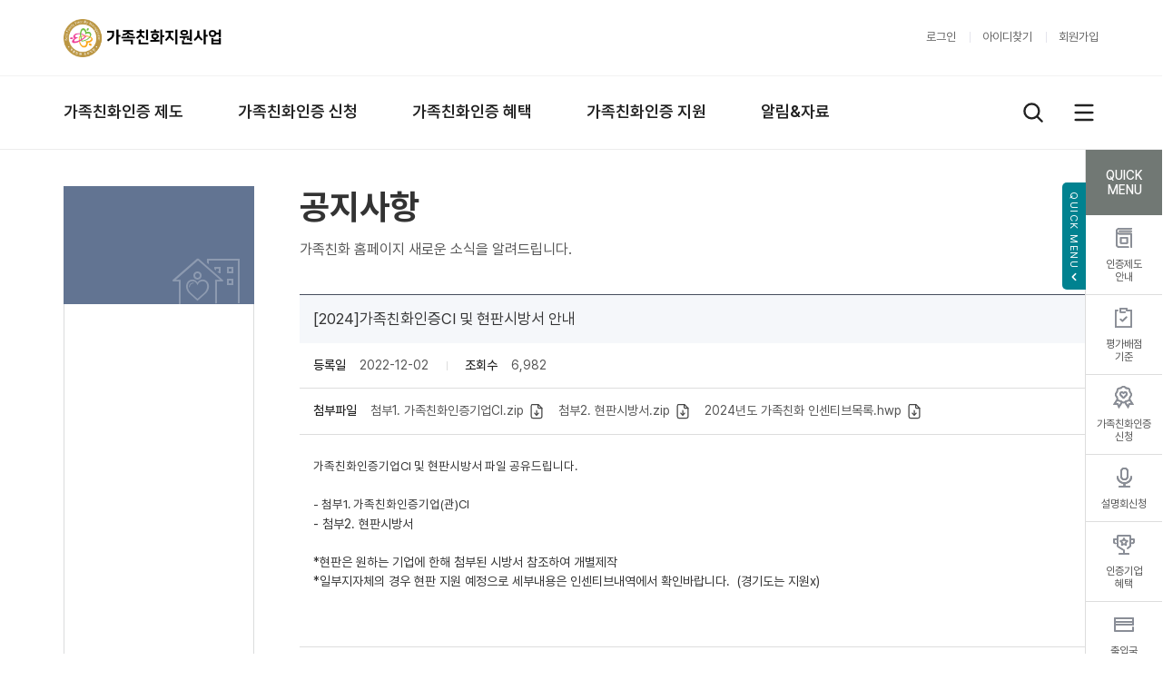

--- FILE ---
content_type: text/html;charset=UTF-8
request_url: https://ffsb.kr/ffsbbod/bs/boardView.do?conSeq=1615&boardSeq=1
body_size: 129419
content:
<!DOCTYPE html>












<!--[if IE 8]><html lang="ko" class="ko ie8"><![endif]-->
<!--[if IE 9]><html lang="ko" class="ko ie9"><![endif]-->
<!--[if !IE]><!--><html lang="ko" class="ko modern"><!--<![endif]-->
<head>
<title>[2024]가족친화인증CI 및 현판시방서 안내 공지사항 | 가족친화지원사업</title>
<meta charset="utf-8" />
<meta http-equiv="X-UA-Compatible" content="IE=edge" />
<meta name="viewport" content="width=device-width, initial-scale=1.0">


	
	
		<meta name="description" content="가족친화제도를 모범적으로 운영하는 기업 및 공공기관에 대하여 심사를 통해 인증을 부여하는 제도" />
	


<meta name="keywords" content="가족친화인증" />
<link rel="shortcut icon" href="/common/style/assets/images/favicon.ico" type="image/x-icon">

<!-- KaKao & Facebook 공유 링크 -->
<meta name="og:type" content="website" />
<meta name="og:title" content="[2024]가족친화인증CI 및 현판시방서 안내 공지사항 | 가족친화지원사업" />
<meta name="og:url" content="https://ffsb.kr/ffsbbod/bs/boardView.do?boardSeq=1&conSeq=1615" />
<meta name="og:description" content="" />
<meta name="og:image" content="/common/img/common/sns_logo.png" />
<meta name="og:article:author"	content="다누리"/>
<!-- //KaKao & Facebook 공유 링크 -->

<!-- twitter 공유 링크 -->
<meta name="twitter:card" content="summary">
<meta name="twitter:title" content="[2024]가족친화인증CI 및 현판시방서 안내 공지사항 | 가족친화지원사업">
<meta name="twitter:url" content="https://ffsb.kr/ffsbbod/bs/boardView.do?boardSeq=1&conSeq=1615">
<meta name="twitter:description" content="">
<meta name="twitter:image" content="http://www.ffsb.kr/common/img/common/sns_logo.png">
<!-- //트위터 공유 링크 -->
<link type="text/css" rel="stylesheet" href="/common/style/assets/css/normalize.css?ver=2601" />
<link type="text/css" rel="stylesheet" href="/common/style/assets/css/content.css?ver=2601" />
<link type="text/css" rel="stylesheet" href="/common/style/assets/css/jquery-ui.css?ver=2601" />
<link type="text/css" rel="stylesheet" href="/common/style/assets/css/common.css?ver=2601" />
<link type="text/css" rel="stylesheet" href="/common/style/assets/css/layout.css?ver=2601" />
<link type="text/css" rel="stylesheet" href="/common/style/assets/css/swiper.min.css?ver=2601" />
<link type="text/css" rel="stylesheet" href="/common/style/assets/css/slick.css?ver=2601" />
<link type="text/css" rel="stylesheet" href="/common/style/assets/css/simplebar.css?ver=2601" />
<link type="text/css" rel="stylesheet" href="/common/style/assets/css/main.css?ver=2601" />

<!-- 이전 css
<link type="text/css" rel="stylesheet" href="/common/style/assets/css/swiper.css?ver=v2" />
<link type="text/css" rel="stylesheet" href="/common/style/css/ffm_m_v2.css?ver=v2" /><!-- 반응형 css모음 -->
<!--[if lt IE 9]>
  <script src="/common/js/vender/respond.min.js"></script>
<![endif]-->

<!-- 새로 추가 -->
<script type="text/javascript" src="/common/style/assets/js/jquery.js"></script>
<script src="/common/style/assets/js/jquery-ui.js"></script>

<script src="/common/style/assets/js/jquery-3.7.1.min.js"></script>
<script src="/common/style/assets/js/swiper.min.js"></script>
<script src="/common/style/assets/js/slick.min.js"></script>
<script src="/common/style/assets/js/litepicker.js"></script>
<script src="/common/style/assets/js/jquery.validate.js"></script>

<script src="/common/js/vender/jquery-1.12.4.min.js"></script>
<script src="/common/js/vender/jquery.easing.1.3.js"></script>
<script src="/common/js/vender/placeholders.min.js"></script>
<script src="/common/js/jquery-ui.min.js"></script>
<script src="/common/js/common.js?ver=v2"></script>
<script src="/common/js/ui.js"></script>
<script src="/common/js/jquery.validate.js"></script>
<!-- 새로 추가 /-->

<!--  이전 js 파일
<script src="/common/js/vender/jquery-1.12.4.min.js"></script>
<script src="/common/js/vender/jquery.easing.1.3.js"></script>
<script src="/common/js/vender/placeholders.min.js"></script>
<script src="/common/js/jquery-ui.min.js"></script>
<script src="/common/js/common.js?ver=v2"></script>
<script src="/common/js/ui.js"></script>
<script src="/common/js/jquery.validate.js"></script>
<script src="/ubireport/ajax/js4/ubiajax.js"></script>
<!--<script type="text/javascript" src="https://www.eprivacy.or.kr/seal/mark.js"></script>-->
<!--<script src="/common/js/jquery.actual.min.js"></script><!-- 박스 그림자 효과 -->
<!--<script src="/common/js/mainDh.js"></script><!-- 화면 제이쿼리 -->


</head>
<body>
<ul id="skip">
	<li><a href="#content" onclick="document.getElementById('content').tabIndex = -1;document.getElementById('content').focus();return false;">본문 바로가기</a></li>
	<li><a href="#sideBar" onclick="document.getElementById('sideBar').tabIndex = -1;document.getElementById('sideBar').focus();return false;">왼쪽 서브메뉴 바로가기</a></li>
	<li><a href="#footer" onclick="document.getElementById('footer').tabIndex = -1;document.getElementById('footer').focus();return false;">하단 바로가기</a></li>
</ul>
<div id="wrap">
	<!-- 상단헤더 -->
	















<!-- 팝업 jsp END -->


<!-- 날짜				작업자		내용  -->
<!-- 2022.05.24		이다혜		모바일 메뉴 수정, 고정 style 수정  -->


<script type="text/javaScript">
	$(document).ready(function() {
		$(".js-pop-btn img").css("border", "2px solid rgba(0,0,0,0)");
		$(".js-pop-btn img").css("border-radius", "3px");
		$(".js-pop-btn").focusin(function() {
			$(".js-pop-btn img").css("border", "solid 2px black");
		});

		$(".js-pop-btn").focusout(function() {
			$(".js-pop-btn img").css("border", "2px solid rgba(0,0,0,0)");
		});

		// 검색클릭시 검색함수 호출
		$("#headSearchSubmit").click(function() {
			funcHeadSearchSubmit();
		});

		$("#headSearchText").keydown(function(e) {
			if (e.keyCode == 13) {
				funcHeadSearchSubmit();
			}
		});

		$(".hd_info .mypage").click(function(event) {
			event.stopPropagation();
			if ($("#mypage_ly:visible").length > 0) {
				$(".info_layer").hide();
			} else {
				$(".info_layer").hide();
				$("#mypage_ly").show();
			}
		});
		$(".hd_info .member").click(function(event) {
			event.stopPropagation();
			if ($("#member_ly:visible").length > 0) {
				$(".info_layer").hide();
			} else {
				$(".info_layer").hide();
				$("#member_ly").show();
			}
		});
		$(".hd_info .alarm_btn").click(function(event) {	//pc알람
			event.stopPropagation();
			var $alarmLayer = $(this).siblings(".alarm_layer");
			if ($alarmLayer.is(":visible")) {
				$alarmLayer.hide();
			} else {
				if($("#alarmYn").val()=="N"){
					fnAlarmList();
				}
				$(".info_layer").hide();
				$alarmLayer.show();
			}
			
		});
		$(".hd_alarm .alarm_btn").click(function(event) {	//모바일알람
			if($("#alarmYn").val()=="N"){
				fnAlarmList();
			}
			event.stopPropagation();
			$(".alarm_layer.mb_full_layer").show();
		});
		$(document).click(function(event) {
			if ($(event.target).closest(".info_layer").length === 0) {
				if ($(".info_layer:visible").length > 0) {
					$(".info_layer").hide();
				}
			}
			if ($(event.target).closest(".info_ly").length === 0) {
				if ($(".info_ly:visible").length > 0) {
					$(".info_ly").hide();
				}
			}
		});

	});
	function funcHeadSearchSubmit() {
		if ($("#headSearchText").val().trim() == "") {
			alert("검색어를 입력해주세요.");
			$("#headSearchText").focus();
		} else {
			var frm = document.headFrm;
			frm.action = "/search/search.do";
			frm.submit();
		}
	}
	function funcHeadSearchRecWordSubmit(recWord) {
		$("#headSearchText").val(recWord);
		var frm = document.headFrm;
		frm.action = "/search/search.do";
		frm.submit();
	}

	$focusOld = $(".js-pop-btn");
	$(document).on("click", ".js-pop-sns .js-close", function(e) {
		$(".js-pop-btn").focus();
	});

	var timer = 3599; //로그인 유지 시간 1당 1초

	$(function() {
		var zoom = 100;
		var max = 200;
		var min = 80;
		$("#browser_plus").on("click", function(e) {
			e.preventDefault();
			if (zoom >= max) {
				alert('최대 확대입니다.');
				return;
			} else {
				$("body").css("zoom", (zoom += 20) + "%");
			}
		});
		$("#browser_minus").on("click", function(e) {
			e.preventDefault();
			if (min >= zoom) {
				alert('최소 확대입니다.');
				return;
			} else {
				$("body").css("zoom", (zoom -= 20) + "%");
			}
		});

		if ("" != null && "" != "") {
			if ("/" == "mypageJudge/certAwardList.do" || "/" == "mypage/consultantSummary.do") {
				timer = 7199;
			}

			//로그인 시간 감소
			setInterval(
					function() { 
						var hours = parseInt(timer / 3600, 10);
						var minutes = parseInt(timer / 60 % 60, 10);
						var seconds = parseInt(timer % 60, 10);

						var strHours = hours > 0 ? hours + ":" : "";
						minutes = minutes < 10 ? "0" + minutes : minutes;
						seconds = seconds < 10 ? "0" + seconds : seconds;

						$('#time_count').html(
								"남은시간 " + strHours + minutes + ":" + seconds);

						if (timer == 179) { //3분남을 시 연장 알림창.
							confirm_login_add();
						}

						if (timer == 0) {
							var url = new URL(location.href);
							if (url.pathname == "/selfChk/selfChkRqn.do") { //자체점검 등록 시 자동저장
								fnAutoTempSaveBtn();
							} else {
								location.href = "/login/logout.do";
								alert("일정시간동안 사용하지 않아 로그아웃되었습니다.\n계속 이용을 원하시면 로그인 하시기 바랍니다.");
							}
						}

						timer = timer - 1; //-1초

					}, 1000); // 1초마다 반복
		}

		function confirm_login_add() {

			var msg = "로그인 시간을 연장하시겠습니까?";
			jQuery("#confirm-msg").text(msg);
			jQuery("#dialog-confirm").dialog({
				resizable : false,
				height : 250,
				width : 400,
				modal : true,
				buttons : {
					"확인" : function() {
						timer = 1800; //여기에 확인 눌렀을때 실행되는 event 정의 하면됨.
						jQuery(this).dialog("close");
					},
					"취소" : function() {
						jQuery(this).dialog("close");
					}
				}
			});

			$('.ui-dialog .ui-dialog-titlebar-close')
					.html(
							'<span class="ui-button-icon ui-icon ui-icon-closethick"></span> <span class="ui-button-icon-space"> </span>');
			$('.ui-dialog').css("font-size", "13px");
		}

	});

	function fnExtension() {
		if ("/" == "mypageJudge/certAwardList.do"
				|| "/" == "mypage/consultantSummary.do") {
			timer = 7199;
		} else {
			timer = 3599;
		}
	}
	
	function fnAlarmList(){
		$.ajax({
			url : "/mem/memberAlarmData.do",
			dataType : "json",
			type : "post",
			timeout : 3000,
			async : true,
			success : function(data) {
				console.log(data);
				if(data.listAlarm.length != 0) {
					data.listAlarm.forEach(function(data) {
						var html = '<div class="cnt">';
						if("" == "01"){	//기업
							if(data.alarmCd == "CERT"){
								var alarmType = "신규";
								if(data.alarmType == "02"){
									alarmType = "유효기간연장";
								}
								else if(data.alarmType == "03"){
									alarmType = "재인증";
								}
								html += '<a href="/ffm/ffmCertRqnNew.do?fcrGbn=' + data.alarmType + '&menuSeq=' + (Number(data.alarmType)+2169) + '">';
								html += '<span class="type">인증 신청 알림</span>';
								html += '<span class="text">' + data.year + '년 ' + alarmType + ' 신청 대상자입니다. 가족친화인증을 신청하세요!</span>';
								html += '</a></div>';
							}
							/*
							else if(data.alarmCd == "SELFCHK"){

								html += '<a href="/selfChk/selfChkRqn.do?idctNum=' + data.alarmType + '&menuSeq=5185">';
								html += '<span class="type">자체점검 알림</span>';
								html += '<span class="text">' + (Number(data.alarmType)-1) + '년 자체점검을 등록하세요.</span>';
								html += '</a></div>';
							}*/
							else if(data.alarmCd == "JOBEDU"){
								html += '<a href="/education/mypage/education.do">';
								html += '<span class="type">결과보고서 제출 알림</span>';
								html += '<span class="text">「기업 방문형 직장교육 교육결과보고서를 제출하여 주시길 바랍니다.</span>';
								html += '</a></div>';
							}
							else if(data.alarmCd == "CONTENTS"){
								html += '<a href="/education/mypage/educationContentsRequest.do">';
								html += '<span class="type">결과보고서 제출 알림</span>';
								html += '<span class="text">「교육 콘텐츠 제공형」 교육결과보고서를 제출하여 주시길 바랍니다.</span>';
								html += '</a></div>';
							}
						}
						else if("" == "02"){	//강사
							html += '<a href="/mypage/history/instructor.do">';
							html += '<span class="type">결과보고서 제출 알림</span>';
							html += '<span class="text">' + data.alarmType + ' 기업(관)의 직장교육 결과보고서를 제출하여 주시길 바랍니다.</span>';
							html += '</a></div>';
						}
						else if("" == "03"){	//컨설턴트
							html += '<a href="/mypage/history/consultant.do?gubun=' + data.alarmCd + '">';
							if(data.alarmCd == "01"){	//그룹형
								html += '<span class="type">그룹형 컨설팅 결과보고서 제출 알림</span>';
								html += '<span class="text">' + data.alarmType + ' 기업(관)의 그룹형 컨설팅 결과보고서를 제출하여 주시길 바랍니다.</span>';
							}else if(data.alarmCd == "02"){	//문화
								var report = '결과보고서';
								if(data.reportCd == "2"){
									report = '이행보고서';
								}
								else if(data.reportCd == "3"){
									report = '결과보고서 및 이행보고서';
								}
								html += '<span class="type">문화 컨설팅 결과보고서 제출 알림</span>';
								html += '<span class="text">' + data.alarmType + ' 기업(관)의 문화 컨설팅 ' + report + '를 제출하여 주시길 바랍니다.</span>';
							}else if(data.alarmCd == "03"){	//방문형
								html += '<span class="type">방문형 컨설팅 결과보고서 제출 알림</span>';
								html += '<span class="text">' + data.alarmType + ' 기업(관)의 방문형 컨설팅 결과보고서를 제출하여 주시길 바랍니다.</span>';
							}
							html += '</a></div>';
						}
						$(".alarm_cnt").append(html);
					});
					$("#alarmYn").val("Y");
				}
			},
			error : function(request, status, error) {
				console.log("code:" + request.status + "\n"+ "message:" + request.responseText + "\n" + "error:" + error);
			}
		});
	}
</script>

<!--  <div id="header" class="main_header"> -->
<div id="header" >
	<input type="hidden" id="alarmYn" value="N"/>
	<span class="nav_bg"></span>
	<div class="hd_top">
		<div class="hd_inner">
			<a href="/" id="logo" class="logo" style="display: block;">
				가족친화지원사업
			</a>
			<div class="hd_info">
				
					
					
						<div class="item txt">
							<a href="/login/login.do">로그인</a>
						</div>
						<div class="item txt">
							<a href="/login/idFind.do">아이디찾기</a>
						</div>
						<div class="item txt">
							<a href="/mem/compUserJoin.do">회원가입</a>
						</div>
					
				
			</div>
		</div>
	</div>
	<div class="hd_bottom">
		<div class="hd_inner">
			<div id="nav">
				<ul>
					
					
						<li>
							<a id="topMenu1" href="/ffm/ffmCertBusiGuide.do?menuSeq=1146">가족친화인증 제도</a>
							<div class="nav_inner">
								<div class="title">가족친화인증 제도</div>
								<ul class="menuList1">
									
										
										
										
									
										
										
										
									
										
										
										
									
										
												
												
												
												<li id="parentMenuSeq157">
													<a href="/ffm/ffmCertSummary.do?menuSeq=1157">인증 제도 안내</a>
														
															<ul style="display:none;">
																
																	
																		
																		
																		
																		<li menuSeq="157"><a href="/ffm/ffmCertSummary.do?menuSeq=1157">인증개요</a></li>
																	
																
																	
																
																	
																
																	
																
																	
																
																	
																
																	
																
																	
																		
																		
																		
																		<li menuSeq="158"><a href="/ffm/ffmCertProcess.do?menuSeq=1158">인증절차 및 추진일정</a></li>
																	
																
																	
																
																	
																
																	
																
																	
																
																	
																
															</ul>
														 
													
												</li>
										
										
										
									
										
										
										
									
										
										
										
									
										
												
												
												
												<li id="parentMenuSeq163">
													<a href="/ffm/ffmCertEstLaw.do?menuSeq=1163">평가 배점 기준</a>
														
															<ul style="display:none;">
																
																	
																
																	
																		
																		
																		
																		<li menuSeq="163"><a href="/ffm/ffmCertEstLaw.do?menuSeq=1163">취업규칙 및 인증배제사유</a></li>
																	
																
																	
																
																	
																
																	
																		
																		
																		
																		<li menuSeq="164"><a href="/ffm/ffmCertEstNew.do?menuSeq=1164">신규인증(최초)</a></li>
																	
																
																	
																
																	
																
																	
																
																	
																
																	
																		
																		
																		
																		<li menuSeq="165"><a href="/ffm/ffmCertEstRe.do?menuSeq=1165">유효기간 연장·재인증(기인증)</a></li>
																	
																
																	
																
																	
																		
																		
																		
																		<li menuSeq="166"><a href="/ffm/ffmCertEstReg.do?menuSeq=1166">가·감점</a></li>
																	
																
																	
																		
																		
																		
																		<li menuSeq="251"><a href="/ffm/ffmCertEstPre.do?menuSeq=1251">예비인증</a></li>
																	
																
															</ul>
														 
													
												</li>
										
										
										
									
										
										
										
									
										
												
												
												
												<li id="parentMenuSeq151">
													<a href="/ffm/ffmCertStatus.do?menuSeq=1151">가족친화인증 현황</a>
														
															<ul style="display:none;">
																
																	
																
																	
																
																	
																		
																		
																		
																		<li menuSeq="151"><a href="/ffm/ffmCertStatus.do?menuSeq=1151">인증기업 현황</a></li>
																	
																
																	
																
																	
																
																	
																		
																		
																		
																		<li menuSeq="152"><a href="/ffm/ffmCertCompSearch.do?menuSeq=1152">인증기업 정보</a></li>
																	
																
																	
																
																	
																
																	
																
																	
																
																	
																
																	
																
																	
																
															</ul>
														 
													
												</li>
										
										
										
									
										
										
										
									
										
												
												
												
												<li id="parentMenuSeq242">
													<a href="/information/afterCare.do?menuSeq=1242">사후관리</a>
														 
													
												</li>
										
										
										
									
										
										
										
									
										
										
										
									
								</ul>
							</div>
						</li>
						
						
					
					
						<li>
							<a id="topMenu2" href="/ffm/ffmCertRqnGuide.do?menuSeq=2255">가족친화인증 신청</a>
							<div class="nav_inner">
								<div class="title">가족친화인증 신청</div>
								<ul class="menuList2">
									
										
												
												
												
												<li id="parentMenuSeq255">
													<a href="/ffm/ffmCertRqnGuide.do?menuSeq=2255">신청 안내</a>
														
															<ul style="display:none;">
																
																	
																
																	
																
																	
																		
																		
																		
																		<li menuSeq="255"><a href="/ffm/ffmCertRqnGuide.do?menuSeq=2255">신청기간 및 심사비용</a></li>
																	
																
																	
																
																	
																		
																		
																		
																		<li menuSeq="256"><a href="/ffm/ffmCertRqnDocument.do?menuSeq=2256">신청서 및 필수확인 자료</a></li>
																	
																
																	
																
																	
																
																	
																
																	
																
																	
																
																	
																
																	
																
																	
																
															</ul>
														 
													
												</li>
										
										
										
									
										
										
										
									
										
										
										
									
										
										
										
									
										
										
										
									
										
										
										
									
										
												
												
												
													
												
												<li id="parentMenuSeq250">
													<a href="/ffm/ffmCertRqnNew.do?fcrGbn=01&menuSeq=2250">인증 신청</a>
														
															<ul style="display:none;">
																
																	
																
																	
																		
																		
																		
																			
																		
																		<li menuSeq="250"><a href="/ffm/ffmCertRqnNew.do?fcrGbn=04&menuSeq=2250">예비인증 신청</a></li>
																	
																
																	
																
																	
																
																	
																
																	
																
																	
																
																	
																		
																		
																		
																			
																		
																		<li menuSeq="252"><a href="/ffm/ffmCertRqnNew.do?fcrGbn=01&menuSeq=2252">신규인증 신청</a></li>
																	
																
																	
																
																	
																		
																		
																		
																			
																		
																		<li menuSeq="254"><a href="/ffm/ffmCertRqnNew.do?fcrGbn=02&menuSeq=2254">유효기간 연장 신청</a></li>
																	
																
																	
																		
																		
																		
																			
																		
																		<li menuSeq="172"><a href="/ffm/ffmCertRqnNew.do?fcrGbn=03&menuSeq=2172">재인증 신청</a></li>
																	
																
																	
																
																	
																
															</ul>
														 
													
												</li>
										
										
										
									
										
										
										
									
										
												
												
												
												<li id="parentMenuSeq167">
													<a href="/ffm/ffmCertScoreSelfDiag1.do?menuSeq=2167">예상 점수 미리보기</a>
														
															<ul style="display:none;">
																
																	
																
																	
																
																	
																
																	
																		
																		
																		
																		<li menuSeq="167"><a href="/ffm/ffmCertScoreSelfDiag1.do?menuSeq=2167">대기업 등</a></li>
																	
																
																	
																
																	
																		
																		
																		
																		<li menuSeq="168"><a href="/ffm/ffmCertScoreSelfDiag2.do?menuSeq=2168">중소기업</a></li>
																	
																
																	
																
																	
																
																	
																
																	
																
																	
																
																	
																
																	
																
															</ul>
														 
													
												</li>
										
										
										
									
										
										
										
									
										
										
										
									
										
										
										
									
										
												
												
												
												<li id="parentMenuSeq161">
													<a href="/ffm/ffmPresentMain.do?menuSeq=2161">설명회 참여신청</a>
														 
													
												</li>
										
										
										
									
								</ul>
							</div>
						</li>
						
						
					
					
						<li>
							<a id="topMenu3" href="/information/incentive1.do?menuSeq=3148">가족친화인증 혜택</a>
							<div class="nav_inner">
								<div class="title">가족친화인증 혜택</div>
								<ul class="menuList3">
									
										
										
										
									
										
										
										
									
										
												
												
												
												<li id="parentMenuSeq148">
													<a href="/information/incentive1.do?menuSeq=3148">기업 인센티브</a>
														
															<ul style="display:none;">
																
																	
																		
																		
																		
																		<li menuSeq="148"><a href="/information/incentive1.do?menuSeq=3148">인증기업 인센티브</a></li>
																	
																
																	
																
																	
																
																	
																
																	
																		
																		
																		
																			
																		
																		<li menuSeq="244"><a href="/information/incentive1.do?gubun=02&menuSeq=3244">예비인증 및 선도기업 인센티브</a></li>
																	
																
																	
																
																	
																
																	
																
															</ul>
														 
													
												</li>
										
										
										
									
										
												
												
												
												<li id="parentMenuSeq154">
													<a href="/information/incentive2.do?menuSeq=3154">근로자 인센티브</a>
														 
													
												</li>
										
										
										
									
										
										
										
									
										
										
										
									
										
												
												
												
													
												
												<li id="parentMenuSeq243">
													<a href="/ffsbbod/bs/boardList.do?boardSeq=21&menuSeq=3243">인센티브 신규·변경 신청</a>
														 
													
												</li>
										
										
										
									
										
												
												
												
												<li id="parentMenuSeq155">
													<a href="/information/immgCardGuide.do?menuSeq=3155">출입국우대카드 안내·신청</a>
														
															<ul style="display:none;">
																
																	
																
																	
																		
																		
																		
																		<li menuSeq="155"><a href="/information/immgCardGuide.do?menuSeq=3155">출입국우대카드 안내</a></li>
																	
																
																	
																
																	
																
																	
																
																	
																		
																		
																		
																		<li menuSeq="156"><a href="/information/immgCardReqWrite.do?menuSeq=3156">출입국우대카드 신청</a></li>
																	
																
																	
																
																	
																
															</ul>
														 
													
												</li>
										
										
										
									
								</ul>
							</div>
						</li>
						
						
					
					
						<li>
							<a id="topMenu4" href="/consulting/consultingPreGuide.do?menuSeq=4175">가족친화인증 지원</a>
							<div class="nav_inner">
								<div class="title">가족친화인증 지원</div>
								<ul class="menuList4">
									
										
										
										
									
										
										
										
									
										
										
										
									
										
												
												
												
												<li id="parentMenuSeq175">
													<a href="/consulting/consultingPreGuide.do?menuSeq=4175">인증준비컨설팅</a>
														
															<ul style="display:none;">
																
																	
																		
																		
																		
																		<li menuSeq="175"><a href="/consulting/consultingPreGuide.do?menuSeq=4175">컨설팅 안내</a></li>
																	
																
																	
																
																	
																
																	
																
																	
																
																	
																		
																		
																		
																		<li menuSeq="176"><a href="/consulting/consultingPreAskAll.do?menuSeq=4176">컨설팅 신청</a></li>
																	
																
																	
																
																	
																
																	
																
																	
																
																	
																
																	
																
																	
																
																	
																
																	
																
															</ul>
														 
													
												</li>
										
										
										
									
										
										
										
									
										
										
										
									
										
										
										
									
										
										
										
									
										
												
												
												
												<li id="parentMenuSeq177">
													<a href="/consulting/consultingAfterGuide.do?menuSeq=4177">문화컨설팅</a>
														
															<ul style="display:none;">
																
																	
																
																	
																
																	
																
																	
																
																	
																		
																		
																		
																		<li menuSeq="177"><a href="/consulting/consultingAfterGuide.do?menuSeq=4177">컨설팅 안내</a></li>
																	
																
																	
																
																	
																
																	
																
																	
																
																	
																		
																		
																		
																		<li menuSeq="178"><a href="/consulting/consultingAfterAsk.do?menuSeq=4178">컨설팅 신청</a></li>
																	
																
																	
																
																	
																
																	
																
																	
																
																	
																
															</ul>
														 
													
												</li>
										
										
										
									
										
										
										
									
										
										
										
									
										
												
												
												
												<li id="parentMenuSeq179">
													<a href="/education/educationGuide.do?menuSeq=4179">직장교육</a>
														
															<ul style="display:none;">
																
																	
																
																	
																		
																		
																		
																		<li menuSeq="179"><a href="/education/educationGuide.do?menuSeq=4179">직장교육 안내</a></li>
																	
																
																	
																
																	
																
																	
																
																	
																
																	
																		
																		
																		
																		<li menuSeq="180"><a href="/education/educationRqn.do?menuSeq=4180">기업방문형 신청</a></li>
																	
																
																	
																
																	
																
																	
																
																	
																		
																		
																		
																		<li menuSeq="183"><a href="/education/educationContentsRqn.do?menuSeq=4183">교육 콘텐츠 제공형 신청</a></li>
																	
																
																	
																
																	
																		
																		
																		
																		<li menuSeq="182"><a href="/education/onlineEducationRqn.do?menuSeq=4182">온라인 개인수강형</a></li>
																	
																
																	
																
																	
																
															</ul>
														 
													
												</li>
										
										
										
									
										
										
										
									
										
												
												
												
												<li id="parentMenuSeq189">
													<a href="/forum/forumApplyList.do?menuSeq=4189">가족친화 네트워크</a>
														 
													
												</li>
										
										
										
									
										
												
												
												
												<li id="parentMenuSeq184">
													<a href="/selfChk/selfChkGuide.do?menuSeq=4184">자체점검</a>
														
															<ul style="display:none;">
																
																	
																
																	
																
																	
																		
																		
																		
																		<li menuSeq="184"><a href="/selfChk/selfChkGuide.do?menuSeq=4184">자체점검 안내</a></li>
																	
																
																	
																
																	
																
																	
																
																	
																
																	
																		
																		
																		
																			
																		
																		<li menuSeq="185"><a href="/selfChk/selfChkRqn.do?idctNum=2025&menuSeq=4185">자체점검 등록</a></li>
																	
																
																	
																
																	
																
																	
																
																	
																
																	
																
																	
																
																	
																
															</ul>
														 
													
												</li>
										
										
										
									
								</ul>
							</div>
						</li>
						
						
					
					
						<li>
							<a id="topMenu5" href="/ffsbbod/bs/boardList.do?boardSeq=1&menuSeq=5190">알림&자료</a>
							<div class="nav_inner">
								<div class="title">알림&자료</div>
								<ul class="menuList5">
									
										
												
												
												
													
												
												<li id="parentMenuSeq190">
													<a href="/ffsbbod/bs/boardList.do?boardSeq=1&menuSeq=5190">공지사항</a>
														 
													
												</li>
										
										
										
									
										
										
										
									
										
										
										
									
										
												
												
												
													
												
												<li id="parentMenuSeq192">
													<a href="/ffsbbod/bs/boardList.do?boardSeq=4&menuSeq=5192">자료실</a>
														
															<ul style="display:none;">
																
																	
																
																	
																		
																		
																		
																			
																		
																		<li menuSeq="192"><a href="/ffsbbod/bs/boardList.do?boardSeq=4&menuSeq=5192">일반자료</a></li>
																	
																
																	
																		
																		
																		
																			
																		
																		<li menuSeq="193"><a href="/ffsbbod/bs/boardList.do?boardSeq=5&menuSeq=5193">홍보자료</a></li>
																	
																
																	
																
																	
																
																	
																
																	
																
															</ul>
														 
													
												</li>
										
										
										
									
										
												
												
												
													
												
												<li id="parentMenuSeq198">
													<a href="/ffsbbod/bs/boardList.do?boardSeq=19&menuSeq=5198">소통게시판</a>
														 
													
												</li>
										
										
										
									
										
												
												
												
													
												
												<li id="parentMenuSeq196">
													<a href="/ffsbbod/bs/boardList.do?boardSeq=2&menuSeq=5196">인증기업 우수사례</a>
														 
													
												</li>
										
										
										
									
										
												
												
												
													
												
												<li id="parentMenuSeq199">
													<a href="/ffsbbod/bs/boardList.do?boardSeq=18&groupNo=1&menuSeq=5199">인증신고 및 제안 게시판</a>
														 
													
												</li>
										
										
										
									
								</ul>
							</div>
						</li>
						
						
					
					
						
					
				</ul>
			</div>
			<div class="hd_scmn">
				<div class="hd_search">
					<button type="button" class="btn_search">검색</button>
					<div class="sc_form mb_full_layer">
						<div class="mf_layer_top">
							<button type="button" class="btn_back" onclick="$('.mb_full_layer').hide();">닫기</button>
							<div class="title">검색</div>
							<button type="button" class="btn_close" onclick="$('.mb_full_layer').hide();">닫기</button>
						</div>
						<div class="mf_layer_bottom">
							<form id="headFrm" name="headFrm" action="" method="post">
								<div class="input_area">
									<input type="text" id="headSearchText" name="searchText" placeholder="검색어를 입력하세요" title="검색어">
									<input type="text" style="display: none;">
									<button id="headSearchSubmit" type="button" class="sc_submit">검색</button>
								</div>
								<button type="button" class="sc_close">검색닫기</button>
							</form>
							<div class="search_keywords">
								<div class="tit">추천 검색어</div>
								<div class="keywords">
									
										<div class="item">
											<a href="javascript:funcHeadSearchRecWordSubmit('가족친화');">
												<span class="num">1</span>
												<span class="text">가족친화</span>
											</a>
										</div>
									
										<div class="item">
											<a href="javascript:funcHeadSearchRecWordSubmit('인증 신청');">
												<span class="num">2</span>
												<span class="text">인증 신청</span>
											</a>
										</div>
									
										<div class="item">
											<a href="javascript:funcHeadSearchRecWordSubmit('컨설팅');">
												<span class="num">3</span>
												<span class="text">컨설팅</span>
											</a>
										</div>
									
										<div class="item">
											<a href="javascript:funcHeadSearchRecWordSubmit('직장교육');">
												<span class="num">4</span>
												<span class="text">직장교육</span>
											</a>
										</div>
									
								</div>
							</div>
						</div>
						<!-- <form id="headFrm" name="headFrm" action="" method="post">
							<input type="text" id="headSearchText" name="searchText"
								placeholder="검색어를 입력하세요" style="padding-left: 16px;" title="검색어" />
							<input type="text" style="display: none;" />
							<button id="headSearchSubmit" type="button" class="sc_submit">검색</button>
							<button type="button" class="sc_close">검색닫기</button>
						</form> -->
					</div>

				</div>
				
				<div class="hd_menu">
					<button type="button" class="btn_menuall">전체메뉴</button>
				</div>

				<!-- 전체메뉴 -->
				<div class="nav_all v_pc">
					<div class="nav_all_inner">
						<div class="nav_all_sticky">
							<div class="nav_all_title">전체 메뉴</div>
							<div class="nav_all_tabs">
								<div class="item"><a href="/ffm/ffmCertBusiGuide.do?menuSeq=1146" class="active">가족친화인증 제도</a></div>
								<div class="item"><a href="/ffm/ffmCertRqnGuide.do?menuSeq=2255">가족친화인증 신청</a></div>
								<div class="item"><a href="/information/incentive1.do?menuSeq=3148">가족친화인증 혜택</a></div>
								<div class="item"><a href="/consulting/consultingPreGuide.do?menuSeq=4175">가족친화인증 지원</a></div>
								<div class="item"><a href="/ffsbbod/bs/boardList.do?boardSeq=1&menuSeq=5190">알림&자료</a></div>
								<!-- <div class="item"><a href="javascript:;"></a></div> -->
								
							</div>
						</div>	
						<div class="nav_all_content">
							<div class="nav_all_box">
								<div class="nav_group">
									<div class="grouo_title">
										<a>가족친화인증 제도</a>
									</div>
									<div class="in_wrap">
										
											
										
											
										
											
										
											
												<ul>
													
													
													
													<li><a href="/ffm/ffmCertSummary.do?menuSeq=1157">인증 제도 안내</a>
														
															<ul>
																
																	
																		
																		
																		
																		<li><a href="/ffm/ffmCertSummary.do?menuSeq=1157">인증개요</a></li>
																	
																
																	
																
																	
																
																	
																
																	
																
																	
																
																	
																
																	
																		
																		
																		
																		<li><a href="/ffm/ffmCertProcess.do?menuSeq=1158">인증절차 및 추진일정</a></li>
																	
																
																	
																
																	
																
																	
																
																	
																
																	
																
															</ul>
														
													</li>
												</ul>
											
										
											
										
											
										
											
												<ul>
													
													
													
													<li><a href="/ffm/ffmCertEstLaw.do?menuSeq=1163">평가 배점 기준</a>
														
															<ul>
																
																	
																
																	
																		
																		
																		
																		<li><a href="/ffm/ffmCertEstLaw.do?menuSeq=1163">취업규칙 및 인증배제사유</a></li>
																	
																
																	
																
																	
																
																	
																		
																		
																		
																		<li><a href="/ffm/ffmCertEstNew.do?menuSeq=1164">신규인증(최초)</a></li>
																	
																
																	
																
																	
																
																	
																
																	
																
																	
																		
																		
																		
																		<li><a href="/ffm/ffmCertEstRe.do?menuSeq=1165">유효기간 연장·재인증(기인증)</a></li>
																	
																
																	
																
																	
																		
																		
																		
																		<li><a href="/ffm/ffmCertEstReg.do?menuSeq=1166">가·감점</a></li>
																	
																
																	
																		
																		
																		
																		<li><a href="/ffm/ffmCertEstPre.do?menuSeq=1251">예비인증</a></li>
																	
																
															</ul>
														
													</li>
												</ul>
											
										
											
										
											
												<ul>
													
													
													
													<li><a href="/ffm/ffmCertStatus.do?menuSeq=1151">가족친화인증 현황</a>
														
															<ul>
																
																	
																
																	
																
																	
																		
																		
																		
																		<li><a href="/ffm/ffmCertStatus.do?menuSeq=1151">인증기업 현황</a></li>
																	
																
																	
																
																	
																
																	
																		
																		
																		
																		<li><a href="/ffm/ffmCertCompSearch.do?menuSeq=1152">인증기업 정보</a></li>
																	
																
																	
																
																	
																
																	
																
																	
																
																	
																
																	
																
																	
																
															</ul>
														
													</li>
												</ul>
											
										
											
										
											
												<ul>
													
													
													
													<li><a href="/information/afterCare.do?menuSeq=1242">사후관리</a>
														
													</li>
												</ul>
											
										
											
										
											
										
									</div>
								</div>
							</div>
							<div class="nav_all_box">
								<div class="nav_group">
									<div class="grouo_title">
										<a>가족친화인증 신청</a>
									</div>
									<div class="in_wrap">
										
											
												<ul>
													
													
													
													<li><a href="/ffm/ffmCertRqnGuide.do?menuSeq=2255">신청 안내</a>
														
															<ul>
																
																	
																
																	
																
																	
																		
																		
																		
																		<li><a href="/ffm/ffmCertRqnGuide.do?menuSeq=2255">신청기간 및 심사비용</a></li>
																	
																
																	
																
																	
																		
																		
																		
																		<li><a href="/ffm/ffmCertRqnDocument.do?menuSeq=2256">신청서 및 필수확인 자료</a></li>
																	
																
																	
																
																	
																
																	
																
																	
																
																	
																
																	
																
																	
																
																	
																
															</ul>
														
													</li>
												</ul>
											
										
											
										
											
										
											
										
											
										
											
										
											
												<ul>
													
													
													
														
													
													<li><a href="/ffm/ffmCertRqnNew.do?fcrGbn=01&menuSeq=2250">인증 신청</a>
														
															<ul>
																
																	
																
																	
																		
																		
																		
																			
																		
																		<li><a href="/ffm/ffmCertRqnNew.do?fcrGbn=04&menuSeq=2250">예비인증 신청</a></li>
																	
																
																	
																
																	
																
																	
																
																	
																
																	
																
																	
																		
																		
																		
																			
																		
																		<li><a href="/ffm/ffmCertRqnNew.do?fcrGbn=01&menuSeq=2252">신규인증 신청</a></li>
																	
																
																	
																
																	
																		
																		
																		
																			
																		
																		<li><a href="/ffm/ffmCertRqnNew.do?fcrGbn=02&menuSeq=2254">유효기간 연장 신청</a></li>
																	
																
																	
																		
																		
																		
																			
																		
																		<li><a href="/ffm/ffmCertRqnNew.do?fcrGbn=03&menuSeq=2172">재인증 신청</a></li>
																	
																
																	
																
																	
																
															</ul>
														
													</li>
												</ul>
											
										
											
										
											
												<ul>
													
													
													
													<li><a href="/ffm/ffmCertScoreSelfDiag1.do?menuSeq=2167">예상 점수 미리보기</a>
														
															<ul>
																
																	
																
																	
																
																	
																
																	
																		
																		
																		
																		<li><a href="/ffm/ffmCertScoreSelfDiag1.do?menuSeq=2167">대기업 등</a></li>
																	
																
																	
																
																	
																		
																		
																		
																		<li><a href="/ffm/ffmCertScoreSelfDiag2.do?menuSeq=2168">중소기업</a></li>
																	
																
																	
																
																	
																
																	
																
																	
																
																	
																
																	
																
																	
																
															</ul>
														
													</li>
												</ul>
											
										
											
										
											
										
											
										
											
												<ul>
													
													
													
													<li><a href="/ffm/ffmPresentMain.do?menuSeq=2161">설명회 참여신청</a>
														
													</li>
												</ul>
											
										
									</div>
								</div>
							</div>
							<div class="nav_all_box">
								<div class="nav_group">
									<div class="grouo_title">
										<a>가족친화인증 혜택</a>
									</div>
									<div class="in_wrap">
										
											
										
											
										
											
												<ul>
													
													
													
													<li><a href="/information/incentive1.do?menuSeq=3148">기업 인센티브</a>
														
															<ul>
																
																	
																		
																		
																		
																		<li><a href="/information/incentive1.do?menuSeq=3148">인증기업 인센티브</a></li>
																	
																
																	
																
																	
																
																	
																
																	
																		
																		
																		
																			
																		
																		<li><a href="/information/incentive1.do?gubun=02&menuSeq=3244">예비인증 및 선도기업 인센티브</a></li>
																	
																
																	
																
																	
																
																	
																
															</ul>
														
													</li>
												</ul>
											
										
											
												<ul>
													
													
													
													<li><a href="/information/incentive2.do?menuSeq=3154">근로자 인센티브</a>
														
													</li>
												</ul>
											
										
											
										
											
										
											
												<ul>
													
													
													
														
													
													<li><a href="/ffsbbod/bs/boardList.do?boardSeq=21&menuSeq=3243">인센티브 신규·변경 신청</a>
														
													</li>
												</ul>
											
										
											
												<ul>
													
													
													
													<li><a href="/information/immgCardGuide.do?menuSeq=3155">출입국우대카드 안내·신청</a>
														
															<ul>
																
																	
																
																	
																		
																		
																		
																		<li><a href="/information/immgCardGuide.do?menuSeq=3155">출입국우대카드 안내</a></li>
																	
																
																	
																
																	
																
																	
																
																	
																		
																		
																		
																		<li><a href="/information/immgCardReqWrite.do?menuSeq=3156">출입국우대카드 신청</a></li>
																	
																
																	
																
																	
																
															</ul>
														
													</li>
												</ul>
											
										
									</div>
								</div>
							</div>
							<div class="nav_all_box">	
								<div class="nav_group">
									<div class="grouo_title">
										<a>가족친화인증 지원</a>
									</div>
									<div class="in_wrap">
										
											
										
											
										
											
										
											
												<ul>
													
													
													
													<li><a href="/consulting/consultingPreGuide.do?menuSeq=4175">인증준비컨설팅</a>
														
															<ul>
																
																	
																		
																		
																		
																		<li><a href="/consulting/consultingPreGuide.do?menuSeq=4175">컨설팅 안내</a></li>
																	
																
																	
																
																	
																
																	
																
																	
																
																	
																		
																		
																		
																		<li><a href="/consulting/consultingPreAskAll.do?menuSeq=4176">컨설팅 신청</a></li>
																	
																
																	
																
																	
																
																	
																
																	
																
																	
																
																	
																
																	
																
																	
																
																	
																
															</ul>
														
													</li>
												</ul>
											
										
											
										
											
										
											
										
											
										
											
												<ul>
													
													
													
													<li><a href="/consulting/consultingAfterGuide.do?menuSeq=4177">문화컨설팅</a>
														
															<ul>
																
																	
																
																	
																
																	
																
																	
																
																	
																		
																		
																		
																		<li><a href="/consulting/consultingAfterGuide.do?menuSeq=4177">컨설팅 안내</a></li>
																	
																
																	
																
																	
																
																	
																
																	
																
																	
																		
																		
																		
																		<li><a href="/consulting/consultingAfterAsk.do?menuSeq=4178">컨설팅 신청</a></li>
																	
																
																	
																
																	
																
																	
																
																	
																
																	
																
															</ul>
														
													</li>
												</ul>
											
										
											
										
											
										
											
												<ul>
													
													
													
													<li><a href="/education/educationGuide.do?menuSeq=4179">직장교육</a>
														
															<ul>
																
																	
																
																	
																		
																		
																		
																		<li><a href="/education/educationGuide.do?menuSeq=4179">직장교육 안내</a></li>
																	
																
																	
																
																	
																
																	
																
																	
																
																	
																		
																		
																		
																		<li><a href="/education/educationRqn.do?menuSeq=4180">기업방문형 신청</a></li>
																	
																
																	
																
																	
																
																	
																
																	
																		
																		
																		
																		<li><a href="/education/educationContentsRqn.do?menuSeq=4183">교육 콘텐츠 제공형 신청</a></li>
																	
																
																	
																
																	
																		
																		
																		
																		<li><a href="/education/onlineEducationRqn.do?menuSeq=4182">온라인 개인수강형</a></li>
																	
																
																	
																
																	
																
															</ul>
														
													</li>
												</ul>
											
										
											
										
											
												<ul>
													
													
													
													<li><a href="/forum/forumApplyList.do?menuSeq=4189">가족친화 네트워크</a>
														
													</li>
												</ul>
											
										
											
												<ul>
													
													
													
													<li><a href="/selfChk/selfChkGuide.do?menuSeq=4184">자체점검</a>
														
															<ul>
																
																	
																
																	
																
																	
																		
																		
																		
																		<li><a href="/selfChk/selfChkGuide.do?menuSeq=4184">자체점검 안내</a></li>
																	
																
																	
																
																	
																
																	
																
																	
																
																	
																		
																		
																		
																			
																		
																		<li><a href="/selfChk/selfChkRqn.do?idctNum=2025&menuSeq=4185">자체점검 등록</a></li>
																	
																
																	
																
																	
																
																	
																
																	
																
																	
																
																	
																
																	
																
															</ul>
														
													</li>
												</ul>
											
										
									</div>
								</div>
							</div>
							<div class="nav_all_box">
								<div class="nav_group">
									<div class="grouo_title">
										<a>알림&자료</a>
									</div>
									<div class="in_wrap">
										
											
												<ul>
													
													
													
														
													
													<li><a href="/ffsbbod/bs/boardList.do?boardSeq=1&menuSeq=5190">공지사항</a>
														
													</li>
												</ul>
											
										
											
										
											
										
											
												<ul>
													
													
													
														
													
													<li><a href="/ffsbbod/bs/boardList.do?boardSeq=4&menuSeq=5192">자료실</a>
														
															<ul>
																
																	
																
																	
																		
																		
																		
																			
																		
																		<li><a href="/ffsbbod/bs/boardList.do?boardSeq=4&menuSeq=5192">일반자료</a></li>
																	
																
																	
																		
																		
																		
																			
																		
																		<li><a href="/ffsbbod/bs/boardList.do?boardSeq=5&menuSeq=5193">홍보자료</a></li>
																	
																
																	
																
																	
																
																	
																
																	
																
															</ul>
														
													</li>
												</ul>
											
										
											
												<ul>
													
													
													
														
													
													<li><a href="/ffsbbod/bs/boardList.do?boardSeq=19&menuSeq=5198">소통게시판</a>
														
													</li>
												</ul>
											
										
											
												<ul>
													
													
													
														
													
													<li><a href="/ffsbbod/bs/boardList.do?boardSeq=2&menuSeq=5196">인증기업 우수사례</a>
														
													</li>
												</ul>
											
										
											
												<ul>
													
													
													
														
													
													<li><a href="/ffsbbod/bs/boardList.do?boardSeq=18&groupNo=1&menuSeq=5199">인증신고 및 제안 게시판</a>
														
													</li>
												</ul>
											
										
									</div>
								</div>
							</div>
						
							
								
							
						</div>
					</div>
				</div>
				<!-- //전체메뉴 -->
			</div>
		</div>
	</div>
	<div id="dialog-confirm" title="로그인 연장" style="display: none;">
		<p>
			<span class="ui-icon ui-icon-alert" style="float: left; margin: 0 7px 20px 0;"></span>
			<span id="confirm-msg"></span>
		</p>
	</div>
	<!-- 모바일 헤더 -->

	<!-- 모바일 전체메뉴 -->
	<div class="nav_all v_mobile" style="display: none;">
		<div class="nav_all_inner">
			<div class="nav_all_my">
				
					
					
						<a href="/login/login.do" class="btn_submit">로그인</a>
					
				
			</div>
			<div class="nav_all_content">
				<div class="nav_all_box">
					<div class="nav_group">
						<div class="grouo_title">
							<a href="#" role="button">가족친화인증 제도</a>
						</div>
						<div class="in_wrap">
							
								
							
								
							
								
							
								
									<ul>
										
										
										
										<li><a href="/ffm/ffmCertSummary.do?menuSeq=1157">인증 제도 안내</a>
											
												<ul>
													
														
															
															
															
															<li><a href="/ffm/ffmCertSummary.do?menuSeq=1157">인증개요</a></li>
														
													
														
													
														
													
														
													
														
													
														
													
														
													
														
															
															
															
															<li><a href="/ffm/ffmCertProcess.do?menuSeq=1158">인증절차 및 추진일정</a></li>
														
													
														
													
														
													
														
													
														
													
														
													
												</ul>
											
										</li>
									</ul>
								
							
								
							
								
							
								
									<ul>
										
										
										
										<li><a href="/ffm/ffmCertEstLaw.do?menuSeq=1163">평가 배점 기준</a>
											
												<ul>
													
														
													
														
															
															
															
															<li><a href="/ffm/ffmCertEstLaw.do?menuSeq=1163">취업규칙 및 인증배제사유</a></li>
														
													
														
													
														
													
														
															
															
															
															<li><a href="/ffm/ffmCertEstNew.do?menuSeq=1164">신규인증(최초)</a></li>
														
													
														
													
														
													
														
													
														
													
														
															
															
															
															<li><a href="/ffm/ffmCertEstRe.do?menuSeq=1165">유효기간 연장·재인증(기인증)</a></li>
														
													
														
													
														
															
															
															
															<li><a href="/ffm/ffmCertEstReg.do?menuSeq=1166">가·감점</a></li>
														
													
														
															
															
															
															<li><a href="/ffm/ffmCertEstPre.do?menuSeq=1251">예비인증</a></li>
														
													
												</ul>
											
										</li>
									</ul>
								
							
								
							
								
									<ul>
										
										
										
										<li><a href="/ffm/ffmCertStatus.do?menuSeq=1151">가족친화인증 현황</a>
											
												<ul>
													
														
													
														
													
														
															
															
															
															<li><a href="/ffm/ffmCertStatus.do?menuSeq=1151">인증기업 현황</a></li>
														
													
														
													
														
													
														
															
															
															
															<li><a href="/ffm/ffmCertCompSearch.do?menuSeq=1152">인증기업 정보</a></li>
														
													
														
													
														
													
														
													
														
													
														
													
														
													
														
													
												</ul>
											
										</li>
									</ul>
								
							
								
							
								
									<ul>
										
										
										
										<li><a href="/information/afterCare.do?menuSeq=1242">사후관리</a>
											
										</li>
									</ul>
								
							
								
							
								
								
						</div>
					</div>
				</div>
				<div class="nav_all_box">
					<div class="nav_group">
						<div class="grouo_title">
							<a href="#" role="button">가족친화인증 신청</a>
						</div>
						<div class="in_wrap">
							
								
									<ul>
										
										
										
										<li><a href="/ffm/ffmCertRqnGuide.do?menuSeq=2255">신청 안내</a>
											
												<ul>
													
														
													
														
													
														
															
															
															
															<li><a href="/ffm/ffmCertRqnGuide.do?menuSeq=2255">신청기간 및 심사비용</a></li>
														
													
														
													
														
															
															
															
															<li><a href="/ffm/ffmCertRqnDocument.do?menuSeq=2256">신청서 및 필수확인 자료</a></li>
														
													
														
													
														
													
														
													
														
													
														
													
														
													
														
													
														
													
												</ul>
											
										</li>
									</ul>
								
							
								
							
								
							
								
							
								
							
								
							
								
									<ul>
										
										
										
											
										
										<li><a href="/ffm/ffmCertRqnNew.do?fcrGbn=01&menuSeq=2250">인증 신청</a>
											
												<ul>
													
														
													
														
															
															
															
																
															
															<li><a href="/ffm/ffmCertRqnNew.do?fcrGbn=04&menuSeq=2250">예비인증 신청</a></li>
														
													
														
													
														
													
														
													
														
													
														
													
														
															
															
															
																
															
															<li><a href="/ffm/ffmCertRqnNew.do?fcrGbn=01&menuSeq=2252">신규인증 신청</a></li>
														
													
														
													
														
															
															
															
																
															
															<li><a href="/ffm/ffmCertRqnNew.do?fcrGbn=02&menuSeq=2254">유효기간 연장 신청</a></li>
														
													
														
															
															
															
																
															
															<li><a href="/ffm/ffmCertRqnNew.do?fcrGbn=03&menuSeq=2172">재인증 신청</a></li>
														
													
														
													
														
													
												</ul>
											
										</li>
									</ul>
								
							
								
							
								
									<ul>
										
										
										
										<li><a href="/ffm/ffmCertScoreSelfDiag1.do?menuSeq=2167">예상 점수 미리보기</a>
											
												<ul>
													
														
													
														
													
														
													
														
															
															
															
															<li><a href="/ffm/ffmCertScoreSelfDiag1.do?menuSeq=2167">대기업 등</a></li>
														
													
														
													
														
															
															
															
															<li><a href="/ffm/ffmCertScoreSelfDiag2.do?menuSeq=2168">중소기업</a></li>
														
													
														
													
														
													
														
													
														
													
														
													
														
													
														
													
												</ul>
											
										</li>
									</ul>
								
							
								
							
								
							
								
							
								
									<ul>
										
										
										
										<li><a href="/ffm/ffmPresentMain.do?menuSeq=2161">설명회 참여신청</a>
											
										</li>
									</ul>
								
							
						</div>
					</div>
				</div>
				<div class="nav_all_box">
					<div class="nav_group">
						<div class="grouo_title">
							<a href="#" role="button">가족친화인증 혜택</a>
						</div>
						<div class="in_wrap">
							
								
							
								
							
								
									<ul>
										
										
										
										<li><a href="/information/incentive1.do?menuSeq=3148">기업 인센티브</a>
											
												<ul>
													
														
															
															
															
															<li><a href="/information/incentive1.do?menuSeq=3148">인증기업 인센티브</a></li>
														
													
														
													
														
													
														
													
														
															
															
															
																
															
															<li><a href="/information/incentive1.do?gubun=02&menuSeq=3244">예비인증 및 선도기업 인센티브</a></li>
														
													
														
													
														
													
														
													
												</ul>
											
										</li>
									</ul>
								
							
								
									<ul>
										
										
										
										<li><a href="/information/incentive2.do?menuSeq=3154">근로자 인센티브</a>
											
										</li>
									</ul>
								
							
								
							
								
							
								
									<ul>
										
										
										
											
										
										<li><a href="/ffsbbod/bs/boardList.do?boardSeq=21&menuSeq=3243">인센티브 신규·변경 신청</a>
											
										</li>
									</ul>
								
							
								
									<ul>
										
										
										
										<li><a href="/information/immgCardGuide.do?menuSeq=3155">출입국우대카드 안내·신청</a>
											
												<ul>
													
														
													
														
															
															
															
															<li><a href="/information/immgCardGuide.do?menuSeq=3155">출입국우대카드 안내</a></li>
														
													
														
													
														
													
														
													
														
															
															
															
															<li><a href="/information/immgCardReqWrite.do?menuSeq=3156">출입국우대카드 신청</a></li>
														
													
														
													
														
													
												</ul>
											
										</li>
									</ul>
								
							
						</div>
					</div>
					<div class="nav_group">
						<div class="grouo_title">
							<a href="#" role="button">가족친화인증 지원</a>
						</div>
						<div class="in_wrap">
							
								
							
								
							
								
							
								
									<ul>
										
										
										
										<li><a href="/consulting/consultingPreGuide.do?menuSeq=4175">인증준비컨설팅</a>
											
												<ul>
													
														
															
															
															
															<li><a href="/consulting/consultingPreGuide.do?menuSeq=4175">컨설팅 안내</a></li>
														
													
														
													
														
													
														
													
														
													
														
															
															
															
															<li><a href="/consulting/consultingPreAskAll.do?menuSeq=4176">컨설팅 신청</a></li>
														
													
														
													
														
													
														
													
														
													
														
													
														
													
														
													
														
													
														
													
												</ul>
											
										</li>
									</ul>
								
							
								
							
								
							
								
							
								
							
								
									<ul>
										
										
										
										<li><a href="/consulting/consultingAfterGuide.do?menuSeq=4177">문화컨설팅</a>
											
												<ul>
													
														
													
														
													
														
													
														
													
														
															
															
															
															<li><a href="/consulting/consultingAfterGuide.do?menuSeq=4177">컨설팅 안내</a></li>
														
													
														
													
														
													
														
													
														
													
														
															
															
															
															<li><a href="/consulting/consultingAfterAsk.do?menuSeq=4178">컨설팅 신청</a></li>
														
													
														
													
														
													
														
													
														
													
														
													
												</ul>
											
										</li>
									</ul>
								
							
								
							
								
							
								
									<ul>
										
										
										
										<li><a href="/education/educationGuide.do?menuSeq=4179">직장교육</a>
											
												<ul>
													
														
													
														
															
															
															
															<li><a href="/education/educationGuide.do?menuSeq=4179">직장교육 안내</a></li>
														
													
														
													
														
													
														
													
														
													
														
															
															
															
															<li><a href="/education/educationRqn.do?menuSeq=4180">기업방문형 신청</a></li>
														
													
														
													
														
													
														
													
														
															
															
															
															<li><a href="/education/educationContentsRqn.do?menuSeq=4183">교육 콘텐츠 제공형 신청</a></li>
														
													
														
													
														
															
															
															
															<li><a href="/education/onlineEducationRqn.do?menuSeq=4182">온라인 개인수강형</a></li>
														
													
														
													
														
													
												</ul>
											
										</li>
									</ul>
								
							
								
							
								
									<ul>
										
										
										
										<li><a href="/forum/forumApplyList.do?menuSeq=4189">가족친화 네트워크</a>
											
										</li>
									</ul>
								
							
								
									<ul>
										
										
										
										<li><a href="/selfChk/selfChkGuide.do?menuSeq=4184">자체점검</a>
											
												<ul>
													
														
													
														
													
														
															
															
															
															<li><a href="/selfChk/selfChkGuide.do?menuSeq=4184">자체점검 안내</a></li>
														
													
														
													
														
													
														
													
														
													
														
															
															
															
																
															
															<li><a href="/selfChk/selfChkRqn.do?idctNum=2025&menuSeq=4185">자체점검 등록</a></li>
														
													
														
													
														
													
														
													
														
													
														
													
														
													
														
													
												</ul>
											
										</li>
									</ul>
								
							
						</div>
					</div>
					<div class="nav_group">
						<div class="grouo_title">
							<a href="#" role="button">알림&자료</a>
						</div>
						<div class="in_wrap">
							
								
									<ul>
										
										
										
											
										
										<li><a href="/ffsbbod/bs/boardList.do?boardSeq=1&menuSeq=5190">공지사항</a>
											
										</li>
									</ul>
								
							
								
							
								
							
								
									<ul>
										
										
										
											
										
										<li><a href="/ffsbbod/bs/boardList.do?boardSeq=4&menuSeq=5192">자료실</a>
											
												<ul>
													
														
													
														
															
															
															
																
															
															<li><a href="/ffsbbod/bs/boardList.do?boardSeq=4&menuSeq=5192">일반자료</a></li>
														
													
														
															
															
															
																
															
															<li><a href="/ffsbbod/bs/boardList.do?boardSeq=5&menuSeq=5193">홍보자료</a></li>
														
													
														
													
														
													
														
													
														
													
												</ul>
											
										</li>
									</ul>
								
							
								
									<ul>
										
										
										
											
										
										<li><a href="/ffsbbod/bs/boardList.do?boardSeq=19&menuSeq=5198">소통게시판</a>
											
										</li>
									</ul>
								
							
								
									<ul>
										
										
										
											
										
										<li><a href="/ffsbbod/bs/boardList.do?boardSeq=2&menuSeq=5196">인증기업 우수사례</a>
											
										</li>
									</ul>
								
							
								
									<ul>
										
										
										
											
										
										<li><a href="/ffsbbod/bs/boardList.do?boardSeq=18&groupNo=1&menuSeq=5199">인증신고 및 제안 게시판</a>
											
										</li>
									</ul>
								
							
						</div>
					</div>
				
					
				</div>	
				
			</div>
		</div>
	</div>
	<!-- 모바일 전체메뉴 -->
	<script>
		$('.nav_all.v_mobile .nav_group .grouo_title a').click(function() {
			$(this).closest('.nav_group').toggleClass('active');
			$(this).closest('.nav_group').find('.in_wrap').slideToggle();
		});
	</script>
	
</div>
<!-- end #header -->

<script src="/common/style/assets/js/common.js?ver=2512"></script>
<script type="text/javascript" src="https://wcs.naver.net/wcslog.js"></script>
<script type="text/javascript">
	if(!wcs_add) var wcs_add = {}; wcs_add["wa"] = "211ae0bad54580"; wcs_do();
</script>
	<!-- // 상단헤더 -->

	<div class="sub_wrap">
		<!-- contentWrap -->
		












<script type="text/javascript" src="/common/js/board.js?ver=202401" defer="defer"></script>

<style>
video {
  width: 100% !important;       /* 부모 컨테이너의 가로에 맞춤 */
  height: auto;      /* 세로는 비율에 맞게 자동 조정 */
  max-width: 880px;  /* 원래 최대 크기 제한 */
}
</style>


<!--<link href="https://webfontworld.github.io/NanumSquareNeo/NanumSquareNeo.css" rel="stylesheet">-->
<style>
.sound_only {  display: inline-block !important;  position: absolute;  top: 0;  left: 0;  width:0 !important;  height:0 !important;  margin: 0 !important;  padding: 0 !important;  font-size: 0 !important;  line-height: 0 important;  border: 0 !important;  overflow: hidden !important}

label,button{cursor:pointer;}
.survey_page{background-color:#F8FAFE;font-family: 'NanumSquareNeo', sans-serif;max-width:700px;margin:0 auto; height:600px; overflow:auto;}
.survey_page .inner{}
.survey_page .info_box{background-color:#3771DC;color:#fff;padding:45px 40px 30px;word-break:keep-all;}
.survey_page .info_box .title{font-size:36px;font-weight:800;}
.survey_page .info_box .sur_txt{margin-top:23px;font-size:15px;line-height:1.6;}
.survey_page .info_box .join_time{margin-top:24px;padding-top:22px;border-top:2px dotted #1A56C2;display:flex;align-items:center;}
.survey_page .info_box .join_time .tit{padding:8px 15px;background-color:#1C56C2;font-size:14px;font-weight:800;border-radius:16px;margin-right:14px;}
.survey_page .info_box .join_time .time{font-size:16px;font-weight:800;}
.survey_form{background-color:#F8FAFE;padding:40px 40px 50px;}
.survey_form .row{}
.survey_form .row + .row{margin-top:40px;}
.survey_form .par_area{font-size:18px;font-weight:700;display:flex;margin-bottom:20px;}
.survey_form .tit_area{font-size:15px;font-weight:700;display:flex;margin-bottom:14px;line-height:1.5;word-break:keep-all;padding-left:10px;}
.survey_form .tit_area .num{min-width:15px;margin-right:5px;}
.survey_form .tit_area .tit{}
.survey_form .cnt_area{margin-left:20px;}
.survey_form .cnt_area .check_list{}
.chkbox{color:#333;font-size:14px;font-weight:700;overflow:hidden;padding-left:32px;position:relative;margin-right:17px;margin-top:7px;display:inline-block;min-height:20px;padding-top:4px;}
.chkbox_long{overflow:inherit;display:block;margin-top:15px;padding-top:0;}
.chkbox input[type="checkbox"],
.chkbox input[type="radio"]{position:absolute;left:-999em;}
.chkbox .icon{width:22px;height:22px;border:1px solid#ccc;background-color:#fff;position:absolute;left:0;top:0;}
.chkbox input[type="radio"] + .icon{border-radius:50%;}
.chkbox input[type="checkbox"]:checked + .icon{background-color:#3771DC;border:0;background-position:center center;background-repeat:no-repeat;
    background-image: url("data:image/svg+xml,%3Csvg xmlns='http://www.w3.org/2000/svg' width='24' height='24' viewBox='0 0 24 24'%3E%3Cpath data-name='패스 82' d='m35.5 23.8 3.61 3.673 6.39-6.5' transform='translate(-28.503 -12.219)' style='fill:none;stroke:%23fff;stroke-linecap:round;stroke-linejoin:round;stroke-width:2px'/%3E%3C/svg%3E");}
.chkbox input[type="radio"]:checked + .icon{left:1px;top:1px;width:14px;height:14px;border:4px solid #fff;box-shadow:0 0 0 1px #3771DC;background-color:#3771DC;}
.survey_form .cnt_area .ip_group{display:flex;}
.survey_form .cnt_area .ip_group > *{flex:1 1;}
.survey_form .cnt_area .ip_group > * + *{margin-left:10px;}
.survey_form .cnt_area .ip_group + .ip_group{margin-top:10px;}
.survey_form .cnt_area .ip_group input[type="text"],
.survey_form .cnt_area .ip_group input[type="email"],
.survey_form .cnt_area .ip_group input[type="password"],
.survey_form .cnt_area .ip_group input[type="num"],
.survey_form .cnt_area .ip_group input[type="tel"],
.survey_form .cnt_area .check_list input[type="text"],
.survey_form .cnt_area .ip_group select{width:100%;border:1px solid #ccc;height:38px;border-radius:8px;padding-left:12px;font-size:14px;}
.survey_form .cnt_area .ip_group select{
    background-repeat: no-repeat;    background-position: right 12px center;    appearance: none;    -webkit-appearance: none;
    background-image: url("data:image/svg+xml,%3Csvg id='btn_dropdown' xmlns='http://www.w3.org/2000/svg' width='16' height='16' viewBox='0 0 16 16'%3E%3Crect id='area' width='16' height='16' fill='red' opacity='0'/%3E%3Cpath id='패스_2695' data-name='패스 2695' d='M160.306,20.093l4,4,4-4' transform='translate(-156.306 -13.593)' fill='none' stroke='%23222' stroke-linecap='round' stroke-linejoin='round' stroke-width='2'/%3E%3C/svg%3E%0A");
}
.survey_form .form_btn{margin-top:40px;text-align:center;}
.survey_form .form_btn button{width:220px;height:56px;border:0;background-color:#444;color:#fff;border-radius:28px;font-size:20px;font-weight:800;transition:all 0.3s;letter-spacing:-1px;}
.survey_form .form_btn button + button{margin-left:15px;}
.survey_form .form_btn button:hover{opacity:0.85;}
.survey_form .form_btn .submit{background-color:#3771DC;}
@media screen and (max-width: 700px) {
	.survey_page .info_box{padding:35px 15px 25px;}
	.survey_page .info_box .title{font-size:24px;}
	.survey_page .info_box .sur_txt{margin-top:15px;font-size:14px;}
	.survey_page .info_box .join_time{margin-top:15px;padding-top:15px;}
	.survey_page .info_box .join_time .tit{padding:7px 14px;font-size:14px;border-radius:18px;margin-right:10px;}
	.survey_page .info_box .join_time .time{font-size:13px;font-weight:800;line-height:1.5;}

	.survey_form{padding:30px 15px 30px;}
	.survey_form .row + .row{margin-top:30px;}
	.survey_form .tit_area{color:#333;font-size:15px;font-weight:700;display:flex;margin-bottom:8px;line-height:1.5;word-break:keep-all;}
	.survey_form .tit_area .num{min-width:15px;margin-right:5px;}
	.chkbox{margin-right:12px;}
	.survey_form .form_btn button{font-size:18px;}
}
.pops1 .survey_close {
    position: absolute;
    top: 0;
    right: 0;
}
.pops1 .survey_close a {
    display: block;
    width: 55px;
    height: 0;
    padding-top: 64px;
    overflow: hidden;
    background: #3771DC url(/common/img/common/btn_pop_close.png) no-repeat 50% 50%;
}
.info-box {
    background: #f6f7fb;
    border: 1px solid #dfe1e6;
    padding: 18px 20px;
    border-radius: 8px;
    line-height: 1.6;
    font-size: 14px;
    color: #333;
	margin-left:20px;
	margin-top:20px;
}

.info-box-title {
    font-weight: 700;
    font-size: 15px;
    margin-bottom: 8px;
}

.info-box ul {
    margin: 0;
    padding-left: 18px;
}

.info-box li {
    margin-bottom: 4px;
}
.info-box-small {
    margin-top: 10px;
    font-size: 13px;
    color: #666;
}
</style>
<div class="pops1 js-researsh-pop dns">
	<div class="pop-wrap">
		<div class="survey_page">
			<div class="info_box">
				<div class="inner">
					<h2 class="title"></h2>
					<div class="sur_txt"></div>
					<div class="join_time">
						<span class="tit">참여기한</span>
						<span class="time"></span>
					</div>
				</div>
			</div>
			<div class="survey_form">
				<div class="inner">
					<form id="surFrm" name="surveyFrm" method="post">
					</form>
					<div class="form_btn">
						<button type="button" class="submit" onClick="fnSaveSurvey(this);">참여하기</button>
					</div>
				</div>
			</div>
			<p class="close"><a href="javascript:;" class="js-close" onclick="fnPopupClose(this)">닫기</a></p>
		</div>
	</div>
</div>
<script>

function fnPopupClose(btn){
	if($("#chkIcSrvOpen").is(':checked')){
		setCookie( "icSrvDiv", "done" , 1 );
	}

	layerClose(btn);
}

function replaceAll(str, searchStr, replaceStr){
	return str.split(searchStr).join(replaceStr);
}

function getDayOfWeek(date){
	const week = ['일', '월', '화', '수', '목', '금', '토'];
	const dayOfWeek = week[new Date(date).getDay()];
	return dayOfWeek;
}

function fnChangeSurveyCheck(id){
	if($("#"+id).attr("item") == "03"){
		if($("#"+id).is(":checked")){
			$("#" + id.replace('chk', 'txt')).removeAttr("readonly");
		}else{
			$("#" + id.replace('chk', 'txt')).attr("readonly","true");
		}
	}
}

function fnChangeSurveyRCheck(id){
	if($("#"+id).attr("item") == "03"){
		if($("#"+id).is(":checked")){
			$("#" + id.replace('rdo', 'txt')).removeAttr("readonly");
		}else{
			$("#" + id.replace('rdo', 'txt')).attr("readonly","true");
		}
	}else{
		$("#"+id).parent().parent().find("input[type=text]").attr("readonly","true");
		$("#"+id).parent().parent().find("input[type=text]").val("");
	}
}

function fnPhoneKeyUp(){
  event.target.value = event.target.value.replace(/[^0-9-]/gi, "");
}

var checkQueSeqArr = [];
function fnPopupSurvey(btn, surSeq){
	checkQueSeqArr = [];
	$("#surFrm *").remove();
	$("#surFrm").append("<input type='hidden' name='surSeq' id='surSeq' value=''/>");
	$("#surSeq").val(surSeq);
	var conSeq=$("#conSeq").val();
	$.ajax({
		type : "POST",
		async : false,
		url : contextPath + "survey/surveyListPopup.do",
		data : {surSeq : surSeq,
			 	conSeq : $("#conSeq").val()},
		dataType: "json",
		success : function(res) {
			if(res.errmsg != null && res.errmsg != '') {
				alert(res.errmsg);		
			}
			if(res.checkTempYn > 0){ //중복
				alert("이미 참여하셨습니다.");
				return;
			}
			if(res.detailSurvey.proStatus != "Y"){ //기간 종료
				alert("참여기한이 종료된 설문조사입니다.");
				return;
			}
     	 	var endDate = new Date(res.detailSurvey.surEndYmd);
      		var dt = new Date(endDate.setDate(endDate.getDate()-1));
      		var endYesterDay = dt.getFullYear()+"-"+(dt.getMonth() + 1).toString().padStart(2, '0')+"-"+dt.getDate().toString().padStart(2, '0');
			$('.title').text(res.detailSurvey.surTitle);
			$('.sur_txt').html(res.detailSurvey.surContent);
			$(".time").text(replaceAll(res.detailSurvey.surStartYmd, "-", ".") +"(" + getDayOfWeek(res.detailSurvey.surStartYmd) + ") - " + replaceAll(endYesterDay, "-", ".") +"(" + getDayOfWeek(endYesterDay) +")");

			for(var i = 0; i < res.listSurveyQue.length; i++){

				//질문
				var str = "<div class='row'>";

        if(i == 0){
          str += "<div class='par_area'>";
          str += "<div class='tit'>홈페이지 만족도 조사</div>";
          str += "</div>";
        }
        if(res.listSurveyQue[i].queSeq == "86"){
          str += "<hr style='border: dashed 1px #bcb9c7; margin:50px 20px 50px 20px;'>";
  				str += "<div class='par_area'>";
  				str += "<div class='tit'>인센티브 수요조사</div>";
  				str += "</div>";
        }
				str += "<div class='tit_area'>";
				str += "<div class='tit'>" + res.listSurveyQue[i].queTitle + "</div>";
				str += "</div>";

				//답변
				str += "<div class='cnt_area' chkYn='"+res.listSurveyQue[i].chkYn+"'>";
				if(res.listSurveyQue[i].btnTypeCd == "01"){	//라디오박스
					str += "<div class='check_list'>";
				}
				else if(res.listSurveyQue[i].btnTypeCd == "02"){	//체크박스
					str += "<div class='check_list' id='check_list_"+res.listSurveyQue[i].queSeq+"'>";
					checkQueSeqArr.push(res.listSurveyQue[i].queSeq);
				}
				else if(res.listSurveyQue[i].btnTypeCd == "04"){	//텍스트박스
					str += "<div class='ip_group'>";
				}
				for(var j = 0; j < res.listSurveyItem.length; j++){
					if(res.listSurveyQue[i].btnTypeCd == "01"){	//콤보박스
						if(res.listSurveyItem[j].queSeq == res.listSurveyQue[i].queSeq){
							str += "<label class='chkbox chkbox_long'>";
							str += "<input type='radio' value='" + res.listSurveyItem[j].queSeq + "_" + res.listSurveyItem[j].itemSeq + "' name='rdo_" + res.listSurveyItem[j].queSeq + "' id='rdo_" + res.listSurveyItem[j].queSeq + "_" + res.listSurveyItem[j].itemSeq + "' item='" + res.listSurveyItem[j].itemTypeCd+ "' class='rs1 chkYn' onchange='fnChangeSurveyRCheck(this.id);'/>";
							str += "<span class='icon'></span>";
							str += "<label for='rdo_" + res.listSurveyItem[j].queSeq + "_" + res.listSurveyItem[j].itemSeq + "'>" + res.listSurveyItem[j].itemTxt + "</label>";
							if(res.listSurveyItem[j].itemTypeCd == "03"){	//기타 텍스트
								str += "<input type='text' id='txt_" + res.listSurveyItem[j].queSeq + "_" + res.listSurveyItem[j].itemSeq + "' name='txt_" + res.listSurveyItem[j].queSeq + "_" + res.listSurveyItem[j].itemSeq + "' maxlength='100' style='width:40%; height:22px; margin-left:10px;' readonly>";
							}
							str += "</label>";
						}
					}
					else if(res.listSurveyQue[i].btnTypeCd == "02"){	//체크박스
						if(res.listSurveyItem[j].queSeq == res.listSurveyQue[i].queSeq){
							str += "<label class='chkbox chkbox_long'>";
							str += "<input type='checkbox' value='" + res.listSurveyItem[j].queSeq + "_" + res.listSurveyItem[j].itemSeq + "' name='chk_" + res.listSurveyItem[j].queSeq + "_" + res.listSurveyItem[j].itemSeq + "' id='chk_" + res.listSurveyItem[j].queSeq + "_" + res.listSurveyItem[j].itemSeq + "' item='" + res.listSurveyItem[j].itemTypeCd+ "' class='rs1 chkYn' onchange='fnChangeSurveyCheck(this.id);'/>";
							str += "<span class='icon'></span>";
							str += "<label for='chk_" + res.listSurveyItem[j].queSeq + "_" + res.listSurveyItem[j].itemSeq + "'>" + res.listSurveyItem[j].itemTxt + "</label>";
							if(res.listSurveyItem[j].itemTypeCd == "03"){	//기타 텍스트
								str += "<input type='text' id='txt_" + res.listSurveyItem[j].queSeq + "_" + res.listSurveyItem[j].itemSeq + "' name='txt_" + res.listSurveyItem[j].queSeq + "_" + res.listSurveyItem[j].itemSeq + "' maxlength='100' style='width:40%; height:22px; margin-left:10px;' readonly>";
							}
							str += "</label>";
						}
					}
					else if(res.listSurveyQue[i].queSeq == "85"){	//이름이랑 전화번호 수집하는 질문 따로 처리
						if(res.listSurveyItem[j].queSeq == res.listSurveyQue[i].queSeq){
							if(res.listSurveyItem[j].itemSeq == "389"){
								str += "<input type='text' id='txt_" + res.listSurveyItem[j].queSeq + "_" + res.listSurveyItem[j].itemSeq + "' name='txt_" + res.listSurveyItem[j].queSeq + "_" + res.listSurveyItem[j].itemSeq + "' maxlength='20' placeholder='성함'>";
							}else if(res.listSurveyItem[j].itemSeq == "390"){
								str += "<input type='text' id='txt_" + res.listSurveyItem[j].queSeq + "_" + res.listSurveyItem[j].itemSeq + "' name='txt_" + res.listSurveyItem[j].queSeq + "_" + res.listSurveyItem[j].itemSeq + "' maxlength='15' placeholder='010-0000-0000' onkeyup='fnPhoneKeyUp();'>";
							}
						}
					}
					else if(res.listSurveyQue[i].btnTypeCd == "04"){	//텍스트박스
						if(res.listSurveyItem[j].queSeq == res.listSurveyQue[i].queSeq && res.listSurveyItem[j].itemTxt == "휴대폰번호"){
							str += "<input type='text' " +
								"id='txt_" + res.listSurveyItem[j].queSeq + "_" + res.listSurveyItem[j].itemSeq + "' " +
								"name='txt_" + res.listSurveyItem[j].queSeq + "_" + res.listSurveyItem[j].itemSeq + "' " +
								"maxlength='11' " +
								"placeholder='" + res.listSurveyItem[j].itemTxt + "' " +
								"inputmode='numeric' " +
								"oninput=\"this.value = this.value.replace(/[^0-9]/g, '')\">";
												}
						else if(res.listSurveyItem[j].queSeq == res.listSurveyQue[i].queSeq){
							str += "<input type='text' id='txt_" + res.listSurveyItem[j].queSeq + "_" + res.listSurveyItem[j].itemSeq + "' name='txt_" + res.listSurveyItem[j].queSeq + "_" + res.listSurveyItem[j].itemSeq + "' maxlength='200' placeholder='" + res.listSurveyItem[j].itemTxt + "'>";
            			}
					}
				}
				str += "</div></div></div>";
				$("#surFrm").append(str);
			}
			var str2 = "<div class='row'><div class='cnt_area'><label class='chkbox chkbox_long'><input type='checkbox' id='indiAgreeYn'/><span class='icon'></span><label for='indiAgreeYn'>설문조사 개인정보 수집·이용에 모두 동의합니다.</label></label><div><div></div>";
			$("#surFrm").append(str2);
			var str3 = `
				<div class="info-box">
					<div class="info-box-title">&lt;경품발송을 위한 개인정보 입력 및 동의&gt;</div>
					이벤트 당첨자에 대한 개인정보 수집·이용에 관한 내용을 확인해 주세요.
					<ul>
						<li>- 개인정보 수집·이용하는 자 : 한국건강가정진흥원, 트라이언소프트</li>
						<li>- 개인정보의 수집·이용 목적 : 가족친화지원사업 누리집 만족도 조사에 대한 경품 발송</li>
						<li>- 수집하는 개인정보의 내용 : 성명, 전화번호</li>
						<li>- 개인정보의 보유 및 이용기간 : 동의일로부터 경품발송 완료일까지</li>
					</ul>
					<div class="info-box-small">
						* 입력하신 정보는 상품 발송만을 위해 사용되며, 본인의 동의 없이 다른 목적으로 사용되지 않습니다.<br>
						* 상품발송 절차 종료 후 수집된 개인정보는 일정 기간 뒤 삭제됩니다.
					</div>
				</div>`;
			$("#surFrm").append(str3);
			$('.survey_page').css("height", document.body.offsetHeight-60);
			layerOpen(btn,'.js-researsh-pop');
		}
    });
}

function changeEtc(checkId){
	if($("#"+checkId).is(':checked')){
		$("#txt_" + checkId.substring(4,checkId.length)).removeAttr("readonly");
	}else{
		$("#txt_" + checkId.substring(4,checkId.length)).val("");
		$("#txt_" + checkId.substring(4,checkId.length)).attr("readonly","true");
	}
}

function fnSaveSurvey(btn){
	var rdoNm = "";
	var aFlag = true;
	var bFlag = false;
	var cFlag = true;
	var dFlag = true;
	// radio 버튼 체크
	$(":radio").each(function(i){
		if( $(this).hasClass("chkYn") == true ){
			rdoNm = $(this).attr("name");
			if( !$('input:radio[name='+rdoNm+']').is(":checked") && aFlag) {
				aFlag = false;
        		$(this).focus();
			}
			var itemType = $(this).attr("item");
			if(itemType == "03" && $(this).is(':checked')){
  		  		var txtId = $(this).attr("id").replace("rdo", "txt");
        		if($("#"+txtId).val().length < 1){
  			   		dFlag = false;
           			$("#"+txtId).focus();
       	 		}
			}
		}
	});
	if(!aFlag){
		alert("필수항목중 체크가 누락된 항목이 있습니다.");
		return;
	}
	if(!dFlag){
		alert("기타사항 선택 시 내용을 입력하셔야 합니다.");
		return;
	}

	//check 버튼 체크
	for(var i=0; i<checkQueSeqArr.length; i++){
		var chkYn = $('#check_list_' + checkQueSeqArr[i]).parent().attr("chkYn");
		$('#check_list_' + checkQueSeqArr[i] + ' input:checkbox').each(function(){
			if(this.checked || chkYn == "N"){
				bFlag = true;
			}
  			var itemType = $(this).attr("item");
  			if(itemType == "03" && $(this).is(':checked')){
  		  		var txtId = $(this).attr("id").replace("chk", "txt");
        		if($("#"+txtId).val().length < 1){
  			   		cFlag = false;
           			$("#"+txtId).focus();
       	 		}
  			}
		});
	}
	if(checkQueSeqArr.length > 0 && !bFlag){
		alert("한 개 이상 체크해주세요.");
		return;
	}
	if(!cFlag){
		alert("기타사항 선택 시 내용을 입력하셔야 합니다.");
		return;
	}
	var dFlag = true;
	$('.ip_group input:text').each(function(){
		if($(this).parent().parent().attr("chkYn") == "Y" && $(this).val() == ""){
			alert("내용을 입력하셔야 합니다.");
			$(this).focus();
			dFlag=false;
			return false;
		}
	});
	
	if(!dFlag) 	return;
/*
  if($("#surSeq").val() == "9"){
    if($("#txt_87_398").val().trim().length < 1){
  		alert("B. 근로자가 원하는 인센티브 의견을 부탁드립니다.");
      $("#txt_87_398").focus();
  		return;
    }

    if($("#txt_85_389").val().length < 1){
  		alert("응모하실 성함을 입력해주세요.");
      $("#txt_85_389").focus();
  		return;
    }
    if($("#txt_85_390").val().length < 1){
    	alert("응모하실 휴대폰번호를 입력해주세요.");
      $("#txt_85_390").focus();
    	return;
    }
    let patternPhone = /^(01[016789]{1})-[0-9]{3,4}-[0-9]{4}$/;
    if(!patternPhone.test($("#txt_85_390").val())){
    	alert("휴대폰번호 형식이 잘못되었습니다.");
      $("#txt_85_390").focus();
    	return;
    }
  }
*/
  if(!$("#indiAgreeYn").is(':checked')){
  	alert("개인정보 수집·이용에 동의해주세요.");
    $("#indiAgreeYn").focus();
  	return;
  }
    $.ajax({
        type : "POST",
        async : true,
        url : "" + "/survey/surveyWriteProc.do",
        data : $("#surFrm").serializeArray(),
        dataType: "json",
        success : function(data) {
			if(data.isDuplPhone > 0){
    			alert("이미 참여하셨습니다.");
			}else{
    			alert("참여해주셔서 감사합니다.");
			}
			layerClose(btn);
        }
    });
}

</script>

<div id="twoColWrap" class="clearfix">

	<!-- start #sideBar -->
	

<div id="sideBar">
	<input type="hidden" id="menuSeq" value="" />
	<div class="heading">
		<h2 class="tit" id="sidebarTitle"></h2>
		<img src="/common/img/sub/icon_lnb1.png" alt="" class="icon" />
	</div>
	<div class="inner">
		<ul id="lnb">
		</ul>
	</div>

</div><!-- end #sideBar -->
<script>

function fnSidebarSetting(){
	var urlParams = new URL(location.href).searchParams;
	var menuSeq = $("#menuSeq").val() == "" ? urlParams.get('menuSeq') : $("#menuSeq").val();
	if(menuSeq == "" || menuSeq == undefined || menuSeq == null)
		return;
	var topMenuSeq = menuSeq.substr(0,1);
	var subMenuSeq = menuSeq.substr(1);
	var title1 = $("#topMenu" + topMenuSeq).text();
	var title2 = "";

	$("#menuSeq").val(menuSeq);
	//사이드바 타이틀 입력
	$("#sidebarTitle").text(title1);

	//사이드바 서브메뉴 입력
	$(".menuList" + topMenuSeq + " li").each(function(index, element){
		var id =$(this).attr("id");
		if(id != "undefined" && id != null && id.indexOf("parent") != -1 && index == 0){
			//var menuHtml = "<li id=" + $(this).attr("id") + ">" + $(this).html() + "</li>";
			var menuHtml=$(this).parent().html();
			//var menuHtml=$(this).html();
			$("#lnb").append(menuHtml);
		}
	});

	$("#sideBar #parentMenuSeq" + subMenuSeq).addClass("on");
	title2 = $("#sideBar #parentMenuSeq" + subMenuSeq + " a").text();
	if($("#sideBar li[menuSeq=" + subMenuSeq + "]").length > 0){
		$("#sideBar li[menuSeq=" + subMenuSeq + "]").addClass("on");
		$("#sideBar li[menuSeq=" + subMenuSeq + "]").parent().parent().addClass("on");
		title2 = $("#sideBar li[menuSeq=" + subMenuSeq + "]").children("a:eq(0)").text();
	}

	//타이틀 입력
	if($("title").text().length < 1){
		$("title").html(title2 + " | 가족친화지원사업");
	}
	var summaryMenuHtml='<p class="locations"><span class="home">Home</span> <span class="entity">&gt;</span><span>' + title1 + '</span><span class="entity">&gt;</span><strong>' + title2 + '</strong></p>';
	$("#content .inner").prepend(summaryMenuHtml);


	$("#lnb").children("li").children("a").each(function(index, element){
		if($(this).next().prop("tagName") == "UL"){
			$(this).next("ul").css("display","");
			$(this).parent().attr("onclick","fnLnbLi(this);");
			if($(this).parent().attr("class") == "on"){
				$(this).attr("title","하위메뉴 닫기");
			}else{
				$(this).attr("title","하위메뉴 열기");
			}
		}
	});
}

function fnMyPageSidebarSetting(){
	var menuHtml = $("#member_ly").html();
	$("#lnb").append(menuHtml);

	//사이드바 타이틀 입력
	$("#sidebarTitle").text("마이페이지");

	var url = new URL(location.href);
	var link = location.href;
	if(url.pathname == "/mypage/pwdConfirm.do" || url.pathname == "/mypage/userMemModify.do"){
		link = "/mypage/userMemView.do";
		if("" == "01")
			link = "/mypage/compMemView.do";
	} else if(url.pathname == "/ffsbbod/bs/boardView.do" || url.pathname == "/ffsbbod/bs/boardWri.do"){
		link = "/ffsbbod/bs/boardList.do?boardSeq=" + $("#boardSeq").val();
	}
	var title2 = "마이페이지";
	//사이드바 서브메뉴 입력
	$(".inner #lnb li").each(function(index, element){
		var menuLink = $(this).children().attr("href");
		if(link.indexOf(menuLink) != -1){
			title2 = $(this).children().text();
			$(this).addClass("on");
		}
	});

	//타이틀 입력
	$("title").html(title2 + " | 가족친화지원사업");
	var summaryMenuHtml='<p class="locations"><span class="home">Home</span> <span class="entity">&gt;</span><span>마이페이지</span><span class="entity">&gt;</span><strong>' + title2 + '</strong></p>';
	$("#content .inner").prepend(summaryMenuHtml);
	
	if("" == "15"){	//gtest001
		var plusHtml = "<li><a href='/ffsbbod/bs/certRecommendList.do?gubun=consl&amp;menuSeq=233'>컨설팅 사례공유 게시판</a></li>";
		$("#lnb").append(plusHtml);
	}
	if("" == "19"){	//gtest002
		var plusHtml = "<li><a href='/ffsbbod/bs/certRecommendList.do?gubun=job&amp;menuSeq=235'>직장교육 교안 공유 게시판</a></li>";
		$("#lnb").append(plusHtml);
	}
}

function fnLnbLi(target) {
	$("#lnb").children("li").children("a").each(function(index, element){
		$(this).attr("title","하위메뉴 열기");
	});

	if($(target).attr("class") != "on"){
		$(target).children("a:eq(0)").attr("title","하위메뉴 닫기");
	}
}
</script>

	<!-- end #sideBar -->

	<div id="content" class="sub_content">
		<div class="inner">
			<script>
				if("1" == "11" || "1" == "12" || "1" == "16" || "1" == "17"){
					fnMyPageSidebarSetting();
				}else{
					fnSidebarSetting();
				}
			</script>

			<div class="titles1">
				<h1>공지사항</h1>
				<div class="sub">가족친화 홈페이지 새로운 소식을 알려드립니다.</div>

				<div class="share_btn">
					<button type="button" title="SNS 공유하기" onclick="layerOpen(this, '.js-pop-sns')">
						SNS 공유하기
					</button>
				</div>
			</div>
			<form id="frm" name="frm" action="boardView.do" method="post">
				<input type="hidden" id="boardSeq" name="boardSeq" value="1"/>
				<input type="hidden" id="groupNo" name="groupNo" value=""/>
				<input type="hidden" id="conSeq" name="conSeq" value="1615"/>
				<input type="hidden" id="pageNo" name="pageNo" value=""/>
				<input type="hidden" id="writeMode" name="writeMode" value="UPDATE" />
				<input type="hidden" id="selAnsSeq" name="selAnsSeq" value=""/>
				<input type="hidden" id="selAnswer" name="selAnswer" value=""/>
				
				
				
				
				
				
				
				
				
				
				
				
							
				<div class="board_view">
					<div class="bv_top">
						<h2 class="subject">
							[2024]가족친화인증CI 및 현판시방서 안내
						</h2>
						<div class="bv_info">
							<div class="row">
								<div class="item">
									<div class="tit">등록일</div>
									<div class="cnt">
										2022-12-02</div>
								</div>
								<div class="item">
									<div class="tit">조회수</div>
									<div class="cnt">6,982</div>
								</div>
							</div>
							
							<div class="row">
								<div class="item">
									<div class="tit">첨부파일</div>
									<div class="cnt">
										
											
												<a href="javascript:fnFileDownAction('1342')">첨부1. 가족친화인증기업CI.zip
													<svg xmlns="http://www.w3.org/2000/svg" class="icon icon-tabler icon-tabler-file-download" style="width:20px;height:20px;" alt="다운로드" width="48" height="48" viewBox="0 0 24 24" stroke-width="1.5" stroke="#444" fill="none" stroke-linecap="round" stroke-linejoin="round"><path d="M0 0h24v24H0z" stroke="none"/><path d="M14 3v4a1 1 0 0 0 1 1h4"/><path d="M17 21H7a2 2 0 0 1-2-2V5a2 2 0 0 1 2-2h7l5 5v11a2 2 0 0 1-2 2zM12 17v-6"/><path d="M9.5 14.5 12 17l2.5-2.5"/></svg>
												</a>
											
										
											
												<a href="javascript:fnFileDownAction('1613')">첨부2. 현판시방서.zip
													<svg xmlns="http://www.w3.org/2000/svg" class="icon icon-tabler icon-tabler-file-download" style="width:20px;height:20px;" alt="다운로드" width="48" height="48" viewBox="0 0 24 24" stroke-width="1.5" stroke="#444" fill="none" stroke-linecap="round" stroke-linejoin="round"><path d="M0 0h24v24H0z" stroke="none"/><path d="M14 3v4a1 1 0 0 0 1 1h4"/><path d="M17 21H7a2 2 0 0 1-2-2V5a2 2 0 0 1 2-2h7l5 5v11a2 2 0 0 1-2 2zM12 17v-6"/><path d="M9.5 14.5 12 17l2.5-2.5"/></svg>
												</a>
											
										
											
												<a href="javascript:fnFileDownAction('1916')">2024년도 가족친화 인센티브목록.hwp
													<svg xmlns="http://www.w3.org/2000/svg" class="icon icon-tabler icon-tabler-file-download" style="width:20px;height:20px;" alt="다운로드" width="48" height="48" viewBox="0 0 24 24" stroke-width="1.5" stroke="#444" fill="none" stroke-linecap="round" stroke-linejoin="round"><path d="M0 0h24v24H0z" stroke="none"/><path d="M14 3v4a1 1 0 0 0 1 1h4"/><path d="M17 21H7a2 2 0 0 1-2-2V5a2 2 0 0 1 2-2h7l5 5v11a2 2 0 0 1-2 2zM12 17v-6"/><path d="M9.5 14.5 12 17l2.5-2.5"/></svg>
												</a>
											
										
									</div>
								</div>
							</div>
						</div>
					</div>

					<div class="bv_cnt">
						<p><span style="font-size: 10pt;">가족친화인증기업CI 및 현판시방서&nbsp;파일 공유드립니다.</span></p><p><span style="font-size: 10pt;"><br /></span></p><p><span style="font-size: 10pt;">- 첨부1.&nbsp;가족친화인증기업(관)CI</span></p><p>- 첨부2. 현판시방서&nbsp;</p><p>&nbsp;&nbsp;</p><p>*현판은&nbsp;원하는 기업에 한해 첨부된 시방서 참조하여 개별제작</p><p><span style="font-size: 10pt;"></span></p><p>*일부지자체의 경우 현판 지원 예정으로 세부내용은 인센티브내역에서&nbsp;확인바랍니다.&nbsp;&nbsp;(경기도는 지원x)</p><p><br /></p>
						
					</div>

					<!-- 양방향소통게시판 댓글 옵션 -->
					

				<div class="bottom_btns">
						
						<a href="javascript:fnBoardContentList()" class="btn btn_lg btn_default mgt0" >목록</a>
					</div>


					<div class="bv_closest">
						<div class="row">
							<div class="tit">이전글</div>
							<div class="subject">
								
									
									
										<a href="javascript:fnBoardContentView('1610');">‘2020년 온라인 가족친화경영 실천포럼’ 영상 공개</a>
									
								
							</div>
						</div>
						<div class="row">
							<div class="tit">다음글</div>
							<div class="subject">
								
									
									
										<a href="javascript:fnBoardContentView('1622');">가족친화인증서 온라인 출력 방법</a>
									
								
							</div>
						</div>
					</div>

				</div>


			<!-- 20170525 추가 -->
			<!-- 뷰어프로그램 다운로드 -->
				<!--
			<dl class="viewer_download_wrap mts30">
				<dt>뷰어프로그램 다운로드</dt>
				<dd>
					<ul>
						<li>
							<a href="https://get.adobe.com/reader/?loc=kr" target="_blank" title="새창">
								<img src="/common/img/common/icon_pdf.gif" alt="PDF뷰어 다운로드" />
							</a>
						</li>
						<li>
							<a href="https://www.microsoft.com/ko-kr/download/details.aspx?id=4" target="_blank" title="새창">
								<img src="/common/img/common/icon_doc.gif" alt="워드뷰어 다운로드" />
							</a>
						</li>
						<li>
							<a href="http://landmap.biton.co/hwp-viewer/" target="_blank" title="새창">
								<img src="/common/img/common/icon_hwp.gif" alt="한글뷰어 다운로드" />
							</a>
						</li>
						<li>
							<a href="https://www.microsoft.com/ko-kr/download/details.aspx?id=10" target="_blank" title="새창">
								<img src="/common/img/common/icon_xls.gif" alt="엑셀뷰어 다운로드" />
							</a>
						</li>
					</ul>
				</dd>
			</dl>
			-->
			<!-- //뷰어프로그램 다운로드 -->
			<!-- //20170525 추가 -->

			</form>
		</div>
	</div><!-- end #content -->
</div><!-- end #twoColWrap -->


<script>
	var viewForm = document.frm;
	
	function fnBoardAnswerInsert(){
		if($("#answer").val().length < 1){
			alert("댓글을 입력해주세요.");
			$("#answer").focusin();
			return false;
		}
		if(confirm("해당 댓글을 신규 등록 하시겠습니까?")){
			viewForm.action = "/ffsbbod/bs/boardAnswerInsert.do?menuSeq=";
			viewForm.submit();
			//$("#frm").attr("action", "boardAnswerInsert.do?boardSeq=" + board_seq + "&menuSeq=" + menu_seq);
			//$("#frm").attr("method", "post");
			//$("#frm").submit();
		}
		return;
		
	}
	
	function fnBoardAnswerModify(selAnsSeq){
		
		if($("#answer"+selAnsSeq+"").val().length < 1){
			alert("댓글을 입력해주세요.");
			$("#answer"+selAnsSeq+"").focusin();
			return false;
		}
		if(confirm("해당 댓글을 수정 하시겠습니까?")){
			$("#selAnsSeq").val(selAnsSeq);
			$("#selAnswer").val($("#answer"+selAnsSeq+"").val());
			viewForm.action = "/ffsbbod/bs/boardAnswerModify.do?menuSeq=";
			viewForm.submit();
		}
		return;
		
	}
	
	function fnBoardAnswerDelete(selAnsSeq){
		
		if(confirm("해당 댓글을 삭제 하시겠습니까?")){
			$("#selAnsSeq").val(selAnsSeq);
			viewForm.action = "/ffsbbod/bs/boardAnswerDelete.do?menuSeq=";
			viewForm.submit();
		}
		return;
		
	}
</script>

		<!-- //contentWrap -->

		













<div class="quick_wrap">
			<div class="quick_inner">
				<button type="button" class="quick_toggle" onclick="quickToggle();" title="하위메뉴 닫기">QUICK MENU</button>
				<div class="quick_title">QUICK <br/>MENU</div>
				<div class="quick_items">
					<ul class="item">
						<li class="ic1"><a href="/ffm/ffmCertSummary.do?menuSeq=1157">인증제도 <br>안내</a></li>
						<li class="ic2"><a href="/ffm/ffmCertEstLaw.do?menuSeq=1163">평가배점 <br>기준</a></li>
						<li class="ic3"><a href="/ffm/ffmCertRqnGuide.do?menuSeq=2255">가족친화인증 <br>신청</a></li>
						<li class="ic4"><a href="/ffm/ffmPresentMain.do?menuSeq=2161">설명회신청</a></li>
						<li class="ic5"><a href="/information/incentive1.do?menuSeq=3148">인증기업 <br>혜택</a></li>
						<li class="ic6"><a href="/information/immgCardGuide.do?menuSeq=3155">출입국 <br>우대카드</a></li>
					</ul>
				</div>
				<div class="top">
					<a href="#top">TOP</a>
				</div>
			</div>
		</div>
		<script>
		//퀵메뉴 토글 쿠키 딜레이 없게 하려고 태그 바로 밑에서 실행
		// 쿠키 설정
		function setCookie(name, value) {
			var date = new Date();
			date.setTime(date.getTime() + (365 * 24 * 60 * 60 * 1000));  // 365일
			var expires = "; expires=" + date.toUTCString();
			document.cookie = name + "=" + (value || "") + expires + "; path=/";
		}
		// 쿠키 가져오기
		function getCookie(name) {
			var nameEQ = name + "=";
			var ca = document.cookie.split(';');
			for (var i = 0; i < ca.length; i++) {
				var c = ca[i];
				while (c.charAt(0) == ' ') c = c.substring(1, c.length);
				if (c.indexOf(nameEQ) == 0) return c.substring(nameEQ.length, c.length);
			}
			return null;
		}
		//퀵메뉴
		if (getCookie('quickMenu') === 'off') {
			$('.quick_wrap').addClass('off_cookie');
			$('.quick_wrap').addClass('off');
			$(".quick_toggle").attr("title", "하위메뉴 열기");
		}
		function quickToggle() {
			if ($('.quick_wrap').hasClass('off')) {
				$('.quick_wrap').removeClass('off_cookie');
				$('.quick_wrap').removeClass('off');
				setCookie('quickMenu', 'on');
				$(".quick_toggle").attr("title", "하위메뉴 닫기");
			} else {
				$('.quick_wrap').removeClass('off_cookie');
				$('.quick_wrap').addClass('off');
				setCookie('quickMenu', 'off');
				$(".quick_toggle").attr("title", "하위메뉴 열기");
			}
		}
		</script>
	</div><!-- end #container -->

	<!-- 풋터 -->
	












<!-- 날짜				작업자		내용  -->
<!-- 2022.05.24		이다혜		인증마크 a태그 추가  -->

<div id="footer">
	<div class="container">
	    <div class="ft_top">
	        <ul class="ft_links">
	            <li><a href="/rule/termsUse.do">이용약관</a></li>
				<li><a href="/rule/privacy.do?v=10" class="em" style="color:#66B2FF !important">개인정보처리방침</a></li>
				<li><a href="/customer/location1.do?menuSeq=1200">찾아오시는길</a></li>
	        </ul>
	        <div class="ft_marks">
	            <div class="item">
					<a href="http://www.webwatch.or.kr/Situation/WA_Situation.html?MenuCD=110" target="_blank"  title="새 창 알림(webwatch)">
						<img src="/common/img/common/foot_ban_wia02.png" alt="과학기술정보통신부 WEB ACCESSIBILITY 마크(웹 접근성 품질인증 마크)" title="국가 공인 인증기관 : 웹와치" style="vertical-align: middle" />
					</a>
	            </div>
	            <div class="item">
	                <a href="https://www.eprivacy.or.kr/front/certifiedSiteMark/certifiedSiteMarkPopup.do?certCmd=E&certNum=2025-E-R078" onclick="window.open(this.href,'seal','width=527,height=720,location=no,status=no,scrollbars=no'); return false;" target="_blank" title="새 창 알림(eprivacy 인증서)"><img src="/common/img/common/mark1_eprivacy.png" style="cursor:pointer;" alt="개인정보보호협회 인증서 보기 e PRIVACY" title="eprivacy 인증서" width="40px"/></a>
	            </div>
	        </div>
	    </div>
	    <div class="ft_bottom">
	        <div class="l">
	            <div class="ft_logo" aria-hidden="true">가족친화사업</div>
	            <div class="ft_ads">서울특별시 중구 퇴계로 173(충무로3가, 남산스퀘어)21층</div>
	            <div class="ft_family">
	                <button type="button" class="btn_family" title="하위메뉴 열기">패밀리 사이트</button>
	                <div class="family_list">
	                    <a href="http://www.mogef.go.kr/" target="_blank" title="새 창">성평등가족부</a>
	                    <a href="http://www.kihf.or.kr/" target="_blank" title="새 창">한국건강가정진흥원</a>
	                    <a href="http://www.ikmr.co.kr/" target="_blank" title="새 창">한국경영인증원</a>
	                </div>
	                <script>
	                $(".btn_family").click(function (event) {
	                    event.stopPropagation();
	                    if ($(".family_list:visible").length > 0) {
	                        $(".family_list").hide();
							$(".btn_family").attr("title","하위메뉴 열기");
	                    }else{
	                        $(".family_list").show();
							$(".btn_family").attr("title","하위메뉴 닫기");
	                    }
	                });
	                $(document).click(function (event) {
	                    if ($(event.target).closest(".family_list").length === 0) {
	                        if ($(".family_list:visible").length > 0) {
	                            $(".family_list").hide();
	                        }
	                    }
	                });
	                </script>
	            </div>
	        </div>
	        <div class="r">
	            <div class="ft_cs">
	                <div class="item">
	                    <span class="num">02 - 3479 - 7671,4,5,7</span>
	                    <span class="cp">컨설팅</span>
	                    <span class="dm">가족친화지원센터 (한국건강가정진흥원)</span>
	                </div>
	                <div class="item">
	                    <span class="num">02 - 3479 - 7672</span>
	                    <span class="cp">직장교육</span>
	                    <span class="dm">가족친화지원센터 (한국건강가정진흥원)</span>
	                </div>
	                <div class="item">
	                    <span class="num">02 - 6309 - 9055, 9034, 9042</span>
	                    <span class="cp">가족친화인증심사</span>
	                    <span class="dm">가족친화인증기관 (한국경영인증원)</span>
	                </div>
	            </div>
	            <div class="ft_cooperative">
	                <div class="item"><img src="/common/style/assets/images/common/cooperative_hk.png" alt="한국건강가정진흥원"></div>
	                <div class="item"><img src="/common/style/assets/images/common/cooperative_ge.png" alt="성평등가족부"></div>
	                <div class="item"><img src="/common/style/assets/images/common/cooperative_ky.png" alt="한국경영인증원"></div>
	            </div>
	        </div>
	    </div>
	</div>

	<!-- 모바일 풋터 -->
	<!-- 퍼블리싱된 화면에는 이 부분 없음 -->
	<div class="inner">
		<div class="containers1">
			<div class="inner clearfix">
				<!--<div class="col one clearfix" >
					<p><img src="/common/img/common/logo1.png" alt="여성가족부" /></p>
					<p><img src="/common/img/common/logo4.png" alt="한국건강가정진흥원" /></p>
					<p><img src="/common/img/common/logo3.png" alt="한국경영인증원" /></p>
				</div>
				<div class="col two">
					<ul class="list clearfix" >
						<li><a href="http://www.ffsb.kr/rule/termsUse.do">이용약관</a></li>
						<li><a href="http://www.ffsb.kr/rule/privacy.do?v=8" class="em" style="color:#66B2FF !important">개인정보처리방침</a></li>
						<li><a href="http://www.ffsb.kr/customer/location1.do?menuSeq=1200">찾아오시는길</a></li>
					</ul>
					<address>
						<span class="addr" style="margin-bottom: 7px;">서울특별시 중구 퇴계로 173(충무로3가, 남산스퀘어)21층, 24층</span>
						· 가족친화인증심사 : 한국경영인증원 가족친화인증사무국(02-6309-9034,9042,9043)<br>
						· 가족친화컨설팅 : 한국건강가정진흥원 가족친화서비스부(02-3479-7671,7674)<br>
						· 가족친화직장교육 : 한국건강가정진흥원 가족친화서비스부(02-3479-7672)<br>
					</address>
					<p class="copyright">Copyright ⓒ KOREA INSTITUTE FOR HEALTHY FAMILY. All Rights Reserved</p>
				</div>
				<div class="col three">
					<select class="ss1 js-family-select" title="패밀리 사이트(새창열림)">
						<option value="" selected="selected">패밀리 사이트</option>
						<option value="http://www.mogef.go.kr/">여성가족부</option>
						<option value="http://www.kihf.or.kr/">한국건강가정진흥원</option>
						<option value="http://www.ikmr.co.kr/">한국경영인증원</option> -->
						<!-- <option value="http://www.kmar.co.kr/">한국경영인증원</option> -->
					<!--  
					</select>
					<button type="button" class="btns btn-family" title="새 창으로 이동">이동</button> 
				</div>
				-->

			</div>
		</div>
	</div>
	

</div>
	<!-- // 풋터 -->

	<!-- sns공유하기 -->
	<div class="pops1 js-pop-sns dns" tabindex="-1">
		<div class="pop-wrap" style="width:400px;">
			<div class="heading">
				<div class="inner">
					<h2 class="tit">공유하기</h2>
				</div>
			</div>
			<div class="cont">
				<div class="inner">
					<ul class="sns_wrap">
						<li>
							<a href="javascript:;" onclick="javascript:fnShareSite(1);return false;">
								<img src="/common/img/common/icon_facebook2.gif" alt="페이스북 공유하기(새창)">
								<span class="text">페이스북</span>
							</a>
						</li>
						<li>
							<a href="javascript:;" onclick="javascript:fnShareSite(2);return false;">
								<img src="/common/img/common/icon_twitter2.gif" alt="트위터 공유하기(새창)">
								<span class="text">트위터</span>
							</a>
						</li>
						<li>
							<a href="javascript:;" onclick="javascript:fnShareSite(3);return false;">
								<img src="/common/img/common/icon_blog2.gif" alt="네이버블로그 공유하기(새창)">
								<span class="text">네이버블로그</span>
							</a>
						</li>
						<li>
							<a href="javascript:;" onclick="javascript:fnShareSite(4);return false;">
								<img src="/common/img/common/icon_band2.gif" alt="네이버밴드 공유하기(새창)">
								<span class="text">네이버밴드</span>
							</a>
						</li>
					</ul>
					<div class="form_btns">
						<a href="javascript:;" class="btn btn_lg btn_line" onclick="layerClose(this)">닫기</a>
					</div>
				</div>
			</div>
			<p class="close"><a href="javascript:;" class="js-close" onclick="layerClose(this)" role="button">닫기</a></p>
		</div>
	</div>
	<!-- //sns공유하기 -->

</div>
</body>
<script>
function fnShareSite(site){
	var title = $("title").text();
	var url = new URL(location.href);
	if(site == 1){
		fnFacebook(title, url);
	}else if(site == 2){
		fnTwitter(title, url);
	}else if(site == 3){
		fnNaverBlog(title, url);
	}else if(site == 4){
		fnNaverBand(title, url);
	}
}
fnShareSite();
</script>
</html>


--- FILE ---
content_type: text/css
request_url: https://ffsb.kr/common/style/assets/css/content.css?ver=2601
body_size: 255572
content:
.sub_wrap{display: flex;width:100%;margin-top:165px;}
.sub_wrap #content{flex:1 1 auto;}
.sub_content{margin-bottom:130px;}
.sub_content:before{content:"";display: table;}
@media screen and (max-width:1180px) {
    .sub_content{margin-bottom:70px;margin-top:60px;}
}

.visual1{padding:75px 20px;}
.visual1 h1{font-size: 30px;letter-spacing: -1px;}
.visual1 h1 strong{font-size: 38px;font-weight:700;}
.visual1.bg_lock{background-position: right center;background-repeat: no-repeat;background-image: url('../images/content/visual1_bg_lock.jpg');}
.visual1.bg_person{background-position: right center;background-repeat: no-repeat;background-image: url('../images/content/visual1_bg_person.jpg');}

.short_hr{displaY:block;height:1px;width:16px;background-color: #837CBC;border:0;margin:25px 0 12px;}
.form_box1{padding:40px 50px;background-color: #f8f8f8;}
.form_box1 + .form_box1{margin-top:30px;}
.form_box1 .form_title1{margin-bottom:50px;}
.form_box1 .form_text_center{font-size:15px;text-align: center;margin-top:20px;}
.form_box1 .form_text_center a{text-decoration: underline;color:#395cb4;font-weight:600;}

.form_box2{}
.form_box2 .form_title{font-size:22px;font-weight:700;margin-bottom:25px;}
.form_box2 .form_inner{padding:40px 50px;background-color: #f8f8f8;}

.form{}
.input_group.flex_wrap{flex-wrap: wrap;}
.input_group.w50_pc{width:calc(50% - 3px);}
.input_group.w50_pc.inline:nth-of-type(2n){margin-left:auto;}
.input_group{display:flex;align-items: center;}
.input_group.inline{display:inline-flex;}
.input_group + .input_group{margin-top:5px;}
.input_group .input_text{border:1px solid #ccc;border-right:0;padding:5px 10px;font-size:14px;background-color: #f9f9f9;height: 38px;display: flex;align-items: center;min-width:70px;justify-content: center;}
.input_group .input_text + *{margin-left:0;}
.input_group * + .input_text{margin-left:0;border-left:0;border-right:1px solid #ccc;}
.input_group .dash{margin:0 4px;font-weight:600;color:#000;font-size:16px;}
.input_group .input{display: flex;align-items: center;flex: 1 1 auto;position: relative;width: 1%;}
.input_group > * + *{margin-left:6px;}
.input_group .dash + *{margin-left:0;}
.input_group input[type="text"],
.input_group input[type="email"],
.input_group input[type="password"],
.input_group input[type="tel"],
.input_group select,
.input_group textarea{flex:1 1 auto;width:1%;}
@media screen and (max-width:1180px) {
    .input_group.w50_pc{width:100%;}
    .input_group.m100{flex-wrap:wrap;}
    .input_group.m100 .input{width:100%;}
    .input_group.m100 .input + .input{margin-left:0;margin-top:5px;}
    .input_group .input_text{min-width:0;}
}

.form_type1{}
.form_type1 .form_item{}
.form_type1 .form_item + .form_item{margin-top:20px;}
.form_type1 .form_item .form_tit{color:#000;font-size:16px;font-weight:500;margin-bottom:8px;display: flex;}
.form_type1 .form_item .form_tit .required{display:inline-block;padding-left:13px;overflow:hidden;text-indent:-999em;position: relative;}
.form_type1 .form_item .form_tit .required:before{content:"*";color:#ee3f3f;position: absolute;left:0;top:2px;text-indent: 0;}
.form_type1 .form_item .form_tit .advice{margin-left:auto;}
.form_type1 .form_item .form_cnt{}
.form_type1 input[type="text"],
.form_type1 input[type="password"],
.form_type1 input[type="email"],
.form_type1 input[type="tel"]{border:1px solid #d4d5d6;padding-left:10px;height:50px;font-size:16px;}
.form_type1 select{border:1px solid #d4d5d6;padding-left:10px;height:50px;font-size:16px;}
.form_type1 .input_group .btn{padding:0 20px;height:50px;font-size:16px;white-space: nowrap;line-height:48px;}
.form_type1.col .form_item{display: flex;align-items: center;}
.form_type1.col .form_item .form_tit{margin-bottom:0;min-width:90px;margin-right:10px;}
.form_type1.col .form_item .form_cnt{flex:1 1 auto;}
.file_input input[type="text"]{overflow:hidden;text-overflow:ellipsis;padding-right:23px;}
.file_input label:focus-within{border: 2px solid black;}
.input .remove_file{display:none;position: absolute;right:10px;top:50%;margin-top:-9px;border-radius:50%;width:18px;height:18px;border:0;background-color: #555;text-indent: -999em;overflow:hidden;background-position: center 2px;background-repeat: no-repeat;background-size: 14px;background-image: url("data:image/svg+xml,%0A%3Csvg xmlns='http://www.w3.org/2000/svg' class='icon icon-tabler icon-tabler-x' width='48' height='48' viewBox='0 0 24 24' stroke-width='1.5' stroke='%23fff' fill='none' stroke-linecap='round' stroke-linejoin='round'%3E%3Cpath d='M0 0h24v24H0z' stroke='none'/%3E%3Cpath d='M18 6 6 18M6 6l12 12'/%3E%3C/svg%3E");}
.input .remove_file.active{display:block;}
.form_type1.form_sm input[type="text"],
.form_type1.form_sm input[type="password"],
.form_type1.form_sm input[type="email"],
.form_type1.form_sm input[type="tel"]{height:40px;font-size:14px;}
.form_type1.form_sm .form_item .form_tit{font-weight:400;font-size:14px;}
.form_type1.form_sm .input_group .btn{padding:0 10px;height:40px;font-size:14px;line-height:38px;}
.form_type1 .inner_input{margin-left:23px;margin-top:12px;}
.form_type1 .gbox{padding:10px;background-color: #f1f1f1;border:1px solid #ddd;}

.advice{display: inline-block;position: relative;margin-left:auto;vertical-align: middle;height:15px;}
.advice button{width:15px;height:15px;border:1px solid #ddd;background-color: #f1f1f1;text-indent: -999em;overflow:hidden;position: relative;}
.advice button:before{content:"?";position: absolute;left:0;top:0;width:100%;height:100%;display: flex;align-items: center;justify-content: center;font-size:10px;color:#555;text-indent: 0;}
.advice .cnt{display:none;position: absolute;right:-10px;top:24px;z-index: 100;padding: 10px 17px;min-height: 21px;font-size: 13px;border: 1px solid #e4db6d;background: #fffab9;width:300px;max-width:calc(100vw - 50px);}
.advice .cnt:before{content: "";position: absolute;right:0;top:-10px;width:100%;height:10px;}
.advice .cnt:after{content: "";position: absolute;right:13px;top:-5px;transform: rotate(45deg);width:7px;height:7px;border-left: 1px solid #e4db6d;border-top:1px solid #e4db6d;background: #fffab9;}
.advice:hover .cnt{display:block !important;}
.advice .cnt ul{display:block !important;}
.advice .cnt ul li{position:relative;padding-left:12px;word-break: keep-all;display: flex;flex-wrap: wrap;text-align: left;}
.advice .cnt ul li:before{content:"※";position: absolute;left:0;top:0;}
.advice .cnt ul li + li{margin-top:5px;}
.advice .cnt ul li.title span{font-weight:600;white-space: nowrap;flex:none;}
.advice .cnt ul li ul{padding:0;margin:0;}
.advice .cnt ul li ul.dash li{font-size: 13px;color:#333;font-weight:400;padding:0 0 0 8px;text-indent: -8px;}
.advice .cnt ul li ul.dash li + li{margin-top:2px;}
.advice .cnt ul li ul.dash li:before{display: none;}
.advice:hover .cnt,.advice:focus-within .cnt {display: block !important;}

.form_title1{padding-bottom: 17px;border-bottom: 1px solid #dddddd;}
.form_title1 .tit{font-weight: 700;font-size: 22px;}
.form_check{margin-top:20px;}
small{font-size:13px;color:#555;margin-top:10px;display: block;word-break: keep-all;}
small + small{margin-top:4px;}
.form_btns.top{margin-top:0;margin-bottom:30px;}
.form_btns{displaY:flex;justify-content: center;margin-top:30px;}
.form_btns .btn{flex:1 1;text-align: center;}
.form_btns .btn + .btn{margin-left:10px;}
.btn{text-align: center;display: block;overflow: hidden;min-width: max-content;}
.btn.inline{display:inline-block;}
.btn.w100{width:100px;}
.btn_lg{padding:15px 25px;font-size:16px;max-width:220px;}
.btn_md{padding:9px 20px;font-size:15px;max-width:220px;}
.btn_sm{padding:6px 12px;font-size:14px;max-width:180px;}
.btn_sm2{padding:6px 12px;font-size:14px;max-width:180px;}
.btn_submit{border:1px solid #357BF3;background-color: #357BF3;color:#fff;}
.btn_submit:hover{bordeR:1px solid #2b70e9;background-color: #2b70e9;}
.btn_sline{border:1px solid #357BF3;background-color: #fff;color:#357BF3;}
.btn_sline:hover{bordeR:1px solid #2b70e9;color: #2b70e9;}
.btn_default{border:1px solid #5a5a5a;background-color: #5a5a5a;color:#fff;}
.btn_default:hover{bordeR:1px solid #4b4b4b;}
.btn_line{border:1px solid #cccccc;background-color: #fff;color:#333;}
.btn_line:hover{bordeR:1px solid #bdbdbd;}
.btn_dblue{border:1px solid #515b6c;background-color: #515b6c;color:#fff;}
.btn_dblue:hover{bordeR:1px solid #4d596d;background-color: #4d596d;}
.btn_gray{border:1px solid #ccc;background-color: #f5f5f5;color:#333;}
.btn_gray:hover{bordeR:1px solid #b6b6b6;}
.btn_bline{border:1px solid #666;background-color: #fff;color:#333;}
.btn_bline:hover{bordeR:1px solid #444;}
.btn_bgray{border:1px solid #C0C4CA;background-color: #C0C4CA;color:#6A6F76;}
.btn input[type="file"]{position: absolute;left:-9999999999em;}
.btn svg{width:16px;height:auto;vertical-align: middle;}
.btn.round{border-radius:5px;}
.bottom_btns{text-align: right;margin-top:35px;}
.bottom_btns .btn{display: inline-block;width:100px;padding:8px 13px;font-size:13px;}
.btn_inline{width:auto;display:inline-block;}

.login_links{display: flex;align-items: center;justify-content: center;margin-top:20px;}
.login_links .item{position: relative;}
.login_links .item + .item{margin-left:30px;}
.login_links .item + .item:before{content:"";position: absolute;left:-15px;top:50%;margin-top:-5px;width:1px;height:10px;background-color: #ccc;}
.login_links .item a:hover{text-decoration: underline;}
.text1{word-break: keep-all;}
@media screen and (max-width:1180px) {
    .visual1{padding:35px 20px;margin:0 -20px;}
    .visual1 h1{font-size: 18px;}
    .visual1 h1 strong{font-size: 20px;}
    .visual1.bg_lock{background-size:auto 90%;}
    .visual1.bg_person{background-size:auto 90%;}

    .input_group .dash{margin:0 5px;font-size:14px;font-weight:300;}

    .form_box1{padding:20px 0;}
    .form_box1 .form_title1{margin-bottom:20px;}
    .form_type1 .form_item .form_tit{font-size:14px;}
    .form_type1 input[type="text"],
    .form_type1 input[type="password"],
    .form_type1 input[type="email"],
    .form_type1 input[type="tel"]{height:40px;font-size:14px;}
    .form_type1 select{height:40px;font-size:14px;}
    .form_type1 .input_group .btn{padding:0 10px;height:40px;font-size:14px;line-height:38px;}
    .form_title1{padding-bottom: 18px;margin:0 20px;}
    .form_title1 .tit{font-size: 18px;}
    .form_btns{margin-top:25px;}
    .form_btn .btn + .btn{margin-top:10px;}
    .btn_lg{padding:12px 10px;font-size:14px;max-width:100%;}
    .btn_md{padding:9px 10px;font-size:14px;max-width:100%;}
    .btn_sm{padding:2px 5px 1px;font-size:12px;max-width:100%;}
    .btn_sm2{padding:5px 5px;font-size:13px;max-width:100%;}
    .mb_auto{flex:1 1;}

    .bottom_btns{margin-top:20px;}
    .bottom_btns .btn{font-size:12px;}

    .login_links{font-size:14px;}
    .login_links .item + .item{margin-left:20px;}
    .login_links .item + .item:before{left:-10px;}

    .advice{}
    .advice .cnt{right:-10px;top:24px;width:300px;max-width:calc(100vw - 50px);font-size:12px;padding:10px;}
    .input_group .advice .cnt{margin-top:0px;}
    .advice .cnt:after{display: none;}
    .advice:hover:before{content: "";z-index:110;position: absolute;margin-top:24px;margin-left:5px;transform-origin: right top;transform: rotate(45deg);width:7px;height:7px;border-left: 1px solid #e4db6d;border-top:1px solid #e4db6d;background: #fffab9;}
    .advice .cnt.left{}
}

.quick_wrap.off_cookie .quick_inner{margin-left:0;transition:all 0s;}
.quick_wrap.off .quick_inner{margin-left:0;}
.quick_wrap{width: 0;display: flex;}
.quick_wrap .quick_inner{position:sticky;margin-top:auto;bottom:0;margin-left:-85px;background-color: #fff;z-index:200;width:85px;border-left:1px solid #ddd;transition: all 0.5s;}
.quick_wrap .quick_toggle{position: absolute;left:-26px;top:10px;height:26px;background-color: #008290;color:#fff;border-radius:0 0 5px 5px;border:0;font-size:11px;padding:0 23px 0 10px;white-space: nowrap;;transform: rotate(90deg);transform-origin: left bottom;letter-spacing: 1.5px;
background-repeat:no-repeat;background-position: right 7px center;background-size: 14px;background-image: url("data:image/svg+xml,%0A%3Csvg xmlns='http://www.w3.org/2000/svg' class='icon icon-tabler icon-tabler-chevron-down' width='48' height='48' viewBox='0 0 24 24' stroke-width='2.5' stroke='%23ffffff' fill='none' stroke-linecap='round' stroke-linejoin='round'%3E%3Cpath d='M0 0h24v24H0z' stroke='none'/%3E%3Cpath d='m6 9 6 6 6-6'/%3E%3C/svg%3E");}
.quick_wrap .quick_toggle:hover{background-color: #1ba2b1;}
.quick_wrap .quick_title{background-color: #717874;text-align: center;padding:20px 0;color:#fff;font-size:14px;width:85px;font-weight: 500;}
.quick_wrap .quick_items{}
.quick_wrap .quick_items li{border-bottom:1px solid #ddd;}
.quick_wrap .quick_items li a{display:block;padding:12px 0;text-align: center;font-size:12px;color:#555;}
.quick_wrap .quick_items li a:hover{background-color: #f9f9f9;}
.quick_wrap .quick_items li a:before{content:"";displaY:block;background-repeat:no-repeat;background-position:center center;width:100%;height:25px;margin:0 auto;margin-bottom:10px;}
.quick_wrap .quick_items li.ic1 a:before{background-image: url('../images/content/quick_items_ic1.png');}
.quick_wrap .quick_items li.ic2 a:before{background-image: url('../images/content/quick_items_ic2.png');}
.quick_wrap .quick_items li.ic3 a:before{background-image: url('../images/content/quick_items_ic3.png');}
.quick_wrap .quick_items li.ic4 a:before{background-image: url('../images/content/quick_items_ic4.png');}
.quick_wrap .quick_items li.ic5 a:before{background-image: url('../images/content/quick_items_ic5.png');}
.quick_wrap .quick_items li.ic6 a:before{background-image: url('../images/content/quick_items_ic6.png');}
.quick_wrap .top{padding:15px;}
.quick_wrap .top a{display: block;color:#fff;font-size:12px;font-weight: 600;background-color: #777d8a;padding:5px 0 5px 20px;
background-repeat:no-repeat;background-position: left 7px center;background-size: 12px;
background-image: url("data:image/svg+xml,%0A%3Csvg xmlns='http://www.w3.org/2000/svg' class='icon icon-tabler icon-tabler-chevron-up' width='48' height='48' viewBox='0 0 24 24' stroke-width='2.5' stroke='%23ffffff' fill='none' stroke-linecap='round' stroke-linejoin='round'%3E%3Cpath d='M0 0h24v24H0z' stroke='none'/%3E%3Cpath d='m6 15 6-6 6 6'/%3E%3C/svg%3E");}
.quick_wrap .top a:hover{background-color: #71798b;}
@media screen and (max-width:1180px) {
    .sub_wrap{display: block;margin-top:0;}
    .quick_wrap{width: 100%;display: block;}
    .quick_wrap .quick_inner{position:relative;margin-left:0;width:100%;border-left:0;border-top:1px solid #ddd;transition:all 0s !important;}
    .quick_wrap .quick_toggle{display:none;}
    .quick_wrap .quick_title{display:none;}
    .quick_wrap .quick_items ul{display:flex;}
    .quick_wrap .quick_items li{flex:1 1;border:0;display: flex;}
    .quick_wrap .quick_items li + li{border-left:1px solid #ddd;}
    .quick_wrap .quick_items li a{width:100%;height:100%;padding:8px 2px;font-size:12px;background-color: #f9f9f9;}
    .quick_wrap .quick_items li a:before{height:25px;background-size:20px;margin-bottom:6px;}
    .quick_wrap .top{padding:0;position: absolute;right:0;top:-59px;}
    .quick_wrap .top a{font-size:13px;width:59px;height:59px;display: flex;align-items: center;background-position: left 8px center;background-size: 14px;padding-left:23px;}
}
@media screen and (max-width:768px) {
    .quick_wrap .top{bottom:-59px;top:auto;}
}
@media screen and (max-width:420px) {
    .quick_wrap .quick_items ul{display:grid;grid-template-columns: repeat(2, 1fr);gap:1px;background-color: #ddd;}
    .quick_wrap .quick_items li + li{border-left:0;}
    .quick_wrap .quick_items li a{padding:13px 10px 13px 50px;;font-size:12px;position: relative;text-align: left;align-items: center;display: flex;word-break: keep-all;}
    .quick_wrap .quick_items li a br{display: none;}
    .quick_wrap .quick_items li a:before{width:25px;margin:0;position: absolute;left:20px;top:0;height: 100%;}
    
}

.tap_table{display:table;width:100%;table-layout:fixed; overflow: hidden; }
.tap_table li{ display:table-cell; text-align:center;border-bottom:2px solid #3771dc;}
.tap_table li a{display:block;height:57px;line-height:57px; border:2px solid #dddddd;border-left:none;border-bottom:none;background-color:#f5f5f5;font-size:20px;font-weight:700;text-decoration:none;}
.tap_table li:first-child a{border-left:2px solid #dddddd;margin-left:0 !important;}
.tap_table li.on a{border-color:#3771dc;border-left:2px solid #3771dc; margin-left:-2px;height:59px;margin-bottom:-2px;position: relative; z-index:1;background-color:#fff;color:#2460ce;}
.login_content .tap_table{margin-bottom:30px;}
.tap_table li a:hover{color:#3771dc;}
@media screen and (max-width:1180px) {
    .tap_table li a{height:42px;line-height:42px; font-size:16px;}
    .tap_table li.on a{height:44px;}
    .login_content .tap_table{margin-bottom:20px;}
}

.tap_table2{display:table;width:100%;table-layout:fixed; overflow: hidden; }
.tap_table2 li{ display:table-cell; text-align:center;border-bottom:1px solid #464d5d;}
.tap_table2 li a{display:block;height:47px;line-height:47px; border:1px solid #dddddd;border-left:none;border-bottom:none;background-color:#fff;font-size:15px;text-decoration:none;}
.tap_table2 li:first-child a{border-left:1px solid #dddddd;margin-left:0 !important;}
.tap_table2 li.on a{border-color:#464d5d;border-left:1px solid #464d5d; margin-left:-1px;height:49px;margin-bottom:-1px;position: relative; z-index:1;background-color:#fff;color:#333;}
.tap_table2{margin-bottom:30px;}
.tap_table2 li a:hover{color:#3771dc;}

@media screen and (max-width:1180px) {
    .tap_table2 li a{height:38px;line-height:38px; font-size:14px;}
    .tap_table2 li.on a{height:39px;}
    .tap_table2{margin-bottom:20px;}
}

.tap_table3{display:table;width:100%;table-layout:fixed; overflow: hidden; }
.tap_table3 li{ display:table-cell; text-align:center;}
.tap_table3 li a{display:block;height:47px;line-height:47px; border:1px solid #dddddd;background-color:#fff;font-size:15px;text-decoration:none;}
.tap_table3 li + li a{border-left:0;}
.tap_table3 li.on a{background-color:#837CBC;border:1px solid #837CBC; color:#fff;font-weight: 700;}
.login_content .tap_table3{margin-bottom:30px;}
.tap_table3 li a:hover{color:#000;}
.tap_table3 li.on a:hover{color:#fff;}
@media screen and (max-width:1180px) {
    .tap_table3 li a{height:38px;line-height:38px; font-size:14px;}
    .tap_table3 li.on a{height:39px;}
    .login_content .tap_table3{margin-bottom:20px;}
}
.link_blue{text-decoration: underline !important;color:#3771dc !important;}
.link_blue:hover{text-decoration: underline !important;}
.link_text{text-decoration: underline !important;color:#000;}
.link_text:hover{text-decoration: underline !important;}
.form_table.v_mobile{display: none;}
.form_table.form_line + .form_table.form_line{margin-top:25px;padding-top:25px;border-top:1px solid #ddd;}
.form_table input[type="text"],
.form_table input[type="password"],
.form_table input[type="email"],
.form_table input[type="tel"]{border:1px solid #d4d5d6;padding-left:12px;height:42px;font-size:14px;}
.form_table textarea{border:1px solid #d4d5d6;padding:12px;height:150px;font-size:14px;resize: none;}
.form_table select{border:1px solid #d4d5d6;padding-left:12px;height:42px;font-size:14px;}
.form_table .form_table select{border:1px solid #d4d5d6;padding-left:12px;height:42px;font-size:14px;}
.form_table .btn{padding:0 18px;font-size:14px;white-space: nowrap;height: 42px;line-height:40px;}
.form_table .btn.btn_sm{padding:0 6px;font-size:13px;height:28px;line-height: 26px;}
.form_table{}
.form_table p{word-break: keep-all;font-size:14px;}
.form_title{display: flex;align-items: center;margin-bottom:15px;flex-wrap: wrap;}
.form_title + .form_title{margin-top:25px;}
h3.form_title{font-weight:700;padding-left:15px;position: relative;font-size:16px;}
h3.form_title:before{content: '';position: absolute;top: 7px;left: 0;width: 5px;height: 5px;border-radius: 100%;background-color: #837CBC;}
.form_title h3{font-weight:700;padding-left:15px;position: relative;font-size:16px;}
.form_title h3:before{content: '';position: absolute;top: 7px;left: 0;width: 5px;height: 5px;border-radius: 100%;background-color: #837CBC;}

h4.form_title{font-weight:500;font-size:15px;}
.form_title h4{font-weight:500;font-size:15px;}

.form_title .r{margin-left:auto;font-size:14px;}
.form_title .sub{font-size:14px;margin-top:4px;width: 100%;font-weight:400;line-height: 1.4;}
.form_title .sub b{font-weight: 600;}
.form_table + .form_table{margin-top:50px;}
.tab_content.form_table + .tab_content.form_table{margin-top:0;}

.form_table{border-left:0;border-right:0;position: relative;padding-left:1px;padding-right:1px;}
.form_table:before{content:"";position: absolute;left:0;top:0;width:1px;height:100%;background-color: #fff;}
.form_table:after{content:"";position: absolute;right:0;top:0;width:1px;height:100%;background-color: #fff;}
.form_table > table{border-collapse: separate;width: calc(100% + 2px);border-top: 1px solid #464d5d;border-spacing: 0;border-right:1px solid #ddd;margin-left:-1px;margin-right:-1px;}
.form_table > table > thead > tr > th{text-align: center;padding:10px;font-weight:700;background-color: #f3f7fc;font-size: 14px;border-bottom: 1px solid #dddddd;vertical-align: middle;line-height: 1.5;word-break: keep-all;border-left: 1px solid #dddddd;border-left:1px solid #ddd;}
.form_table > table > thead > tr > td{text-align: center;border-left:1px solid #dddddd;padding: 15px 10px;font-size: 14px;border-bottom: 1px solid #dddddd;vertical-align: middle;line-height: 1.5;border-left:1px solid #ddd;}
.form_table > table > tbody > tr > th{text-align: left;padding-left:15px;font-weight:700;background-color: #fbfdfe;padding: 15px 10px;font-size: 14px;border-bottom: 1px solid #dddddd;vertical-align: middle;line-height: 1.5;word-break: keep-all;border-left:1px solid #ddd;}
.form_table > table > tbody > tr > th.bg_red{background-color: #FFF8F8;}
.form_table > table > tbody > tr > th.normals{font-weight:400;}
.form_table > table > tbody > tr > td{border-left:1px solid #dddddd;padding: 15px 10px;font-size: 14px;border-bottom: 1px solid #dddddd;vertical-align: middle;line-height: 1.5;background-color: #fff;border-left:1px solid #ddd;}
.form_table > table > tbody > tr > td .input_group .advice{margin-left:10px;height: 15px;}
.form_table > table > tbody > tr > th .required{display:inline-block;padding-left:13px;overflow:hidden;text-indent:-999em;position: relative;}
.form_table > table > tbody > tr > th .required:before{content:"*";color:#ee3f3f;position: absolute;left:0;top:2px;text-indent: 0;}
.form_table > table > tbody > tr > td.in_table{border:0;padding:0;}
.form_table > table > tbody > tr > td.in_table table{border-top:0;}
.form_table > table > tbody > tr > td.in_table th{background-color: #f9f9f9;}
.form_table > table > tfoot > tr > th{text-align: center;padding:10px;background-color: #f0f0f0 ;font-size: 14px;border-bottom: 1px solid #dddddd;vertical-align: middle;line-height: 1.5;word-break: keep-all;border-left: 1px solid #dddddd;}
.form_table > table > tfoot > tr > td{border-left:1px solid #dddddd;padding: 15px 10px;font-size: 14px;border-bottom: 1px solid #dddddd;vertical-align: middle;line-height: 1.5;background-color: #fff;}

.form_table.sm > table > thead > tr > th{padding:8px;font-weight:500;}
.form_table.sm > table > thead > tr > td{padding: 8px;}
.form_table.sm > table > tbody > tr > th{padding: 8px;font-weight:500;}
.form_table.sm > table > tbody > tr > td{padding: 8px;}
.form_table.sm > table > tbody > tr > th .required{padding-left:8px;}
.form_table.sm > table > tfoot > tr > th{padding:8px;}
.form_table.sm > table > tfoot > tr > td{padding: 8px;}
.form_table.sm input[type="text"],
.form_table.sm input[type="password"],
.form_table.sm input[type="email"],
.form_table.sm input[type="tel"]{padding-left:8px;height:32px;}
.form_table.sm textarea{padding:8px;height:80px;}
.form_table.sm select{padding-left:8px;height:32px;}
.form_table.sm .form_table select{padding-left:8px;}
.form_table.sm .btn{padding:0 12px;;height: 32px;line-height:30px;}

@media screen and (min-width:1180px) {
    .form_table + .form_table{margin-top:35px;}
    .form_table > table  .gray th,
    .form_table > table  .gray td{background-color: #f1f1f1 ;}
    .form_table > table  .lgray th,
    .form_table > table  .lgray td{background-color: #f9f9f9 ;}
    .form_table > table  .gray th,
    .form_table > table  .gray td{background-color: #f1f1f1 ;}
    .form_table > table  .dlblue th,
    .form_table > table  .dlblue td{background-color: #f3f7fc ;}
}
.form_table table input.align_right,
.form_table table input.ars{padding-right:10px;}

.form_table .input_group .input_text{height: 42px;display: flex;align-items: center;}
.form_txt{margin-top:10px;line-height: 1.4;font-size:14px;word-break: keep-all;}
.form_txt + .form_txt{margin-top:7px;}
.input_status{font-size:14px;display: block;margin-top:5px;}
.input_status.blue{color:#2460ce;}
.input_status.red{color:#ee3f3f;}
input.clear{border:0 !important;background-color: transparent !important;padding:0 !important;}
.title_large{display: flex;align-items: center;margin-bottom:10px;flex-wrap:wrap;word-break: keep-all;}
.title_large h3{font-weight:700;font-size:22px;margin-bottom:5px;}
.title_large .r{margin-bottom:5px;}

.title_bulit{display: flex;align-items: center;margin-bottom:15px;flex-wrap:wrap;}
.title_bulit h3{font-weight:700;padding-left:15px;position: relative;font-size:16px;}
.title_bulit h3:before{content: '';position: absolute;top: 7px;left: 0;width: 5px;height: 5px;border-radius: 100%;background-color: #837CBC;}
.title_bulit .sub{margin-top:5px;font-size:14px;display: block;font-weight:400;}
.title_bulit .r{margin-left:auto;}
@media screen and (max-width:1180px) {
    table.v_pc{display: none !important;}
    .form_table.v_pc{display:none !important;}
    .form_table.v_mobile{display:block;}
    .title_large{margin-bottom:7px;}
    .title_large h3{font-size:18px;}
    .form_title{margin-bottom:12px;}
    .form_title h3{padding-left:12px;font-size:15px;}
    .form_title h3:before{top: 7px;width: 4px;height: 4px;}
    h3.form_title{padding-left:12px;font-size:15px;}
    h3.form_title:before{top: 7px;width: 4px;height: 4px;}
    .form_table > table,
    .form_table > table > tbody,
    .form_table > table > tbody > tr,
    .form_table > table > tbody > tr > th,
    .form_table > table > tbody > tr > td{display: block;border:0;padding:0;}
    .form_table > table{}
    .form_table .btn{padding:0 10px;}

    .form_table > table{border-top:1px solid #000;}
    .form_table:before,
    .form_table:after{display:none;}
    .form_table > table > tbody > tr > th{padding-top:13px;background-color: #fff;margin-bottom:8px;}
    .form_table > table > tbody > tr > td{padding-bottom:13px;background-color: #fff;border-bottom:1px solid #ddd;}
    .form_table > table > tbody > tr > td{background-color: #fff;}
    .form_table > table > tbody > tr > th + th{border-left:0;}
    .form_table > table > tbody > tr > td + th{border-left:0;}

    .form_table > table > tbody > th .required{padding-left:10px;}
    .form_table .input_group .input_text{padding:3px 8px;font-size:12px;}

    .title_bulit{margin-bottom:7px;}
    .title_bulit h3{padding-left:12px;font-size:15px;margin-bottom:5px;}
    .title_bulit h3:before{top: 7px;width: 4px;height: 4px;}
    .title_bulit .r{margin-bottom:5px;}
}

.term-use li{margin-top: 5px;}
.term-use li p{margin-top: 5px;}
.certify_texts{background-color: #eff4fa ;margin-bottom:30px;padding:35px 60px;display: flex;align-items: center;}
.certify_texts p{font-size:15px;flex:1 1 auto;width:1%;line-height:1.5;}
.certify_texts p strong{color:#2460ce;}
.certify_texts .btns{margin-left:auto;}
.certify_texts .btns .btn{padding:12px 30px;display: block;}

.terms_wrap{border:1px solid #ddd;padding:30px;margin-bottom:30px;}
.terms_wrap .terms_all{padding-bottom:20px;border-bottom:1px solid #464d5d;margin-bottom:20px;color:#222;font-weight:700;font-size:16px;}
.terms_wrap .terms_all .checkbox{position: relative;display: block;width: 100%;padding-left:0;padding-right:30px;word-break: keep-all;}
.terms_wrap .terms_all .checkbox .ck_icon{position: absolute;right:0;left:auto;top:50%;margin-top:-10px;}
.terms_wrap .terms_all .checkbox input{position: absolute;right:3px;left:auto;top:50%;margin-top:-8px;}
.terms_wrap .terms_all .checkbox strong{color:#222;font-weight:700;font-size:16px;}
.terms_wrap .terms_box{}
.terms_wrap .terms_box + .terms_box{margin-top:20px;}

.terms_wrap .terms_box .title{margin-bottom:15px;}
.terms_wrap .terms_box .title .required{color:#ee3f3f;}
.terms_wrap .terms_box .cont{font-size:13px;border:1px solid #e9e9e9;line-height:1.5;overflow-y:auto;height: 180px;background-color: #f8f8f8 ;}
.terms_wrap .terms_box .cont .terms_cnt{padding:15px;}
.terms_wrap .terms_box .cont .terms_cnt > div{}
.terms_radio{margin-top:10px;text-align: right;}
.terms_radio .radios{margin-top:5px;}
.terms_radio .radios label{margin-left:20px;}
.terms_radio p{font-size:14px;}
.terms_radio .required{color:#ee3f3f;}
.terms_radio_flex{margin-top:15px;display: flex;justify-content: end;flex-wrap: wrap;}
.terms_radio_flex + .terms_radio_flex{margin-top:10px;}
.terms_radio_flex .radios{margin-left:8px;}
.terms_radio_flex .radios label{margin-left:10px;}
.terms_radio_flex p{font-size:14px;}
.terms_radio_flex .required{color:#ee3f3f;}
.terms_wrap .terms_box .cont .terms_cnt h2{font-size:14px;}
.terms_wrap .terms_box .cont .terms_cnt .cls1{color:#2460ce;}
.terms_wrap .terms_box .cont .terms_cnt .mts5{margin-top:5px;}
.terms_wrap .terms_box .cont .terms_cnt .mts15{margin-top:15px;}
.terms_wrap .terms_box .cont .terms_cnt .tps17{text-indent: -17px;padding-left: 17px;}
.terms_wrap .terms_box .cont .terms_cnt b{font-weight:700;}

.tables1{border-collapse:separate;width:100%;border-top:1px solid #464d5d;border-spacing: 0;}
.tables1 th,
.tables1 td{padding:15px 10px;font-family:'Nanum Gothic';font-size:13px;border-bottom:1px solid #dddddd;vertical-align:middle;line-height:1.5;background-color: #fff;}
.tables1 th{font-weight:700;background-color:#f3f7fc;}
.tables1.a th,
.tables1.a td{border-left:1px solid #dddddd;}
.tables1.a th:first-child,
.tables1.a td:first-child{border-left:none;}
.tables1.a tr .b{border-left:1px solid #dddddd;}
.tables1 thead ~ tbody th{ background-color:#fbfdfe;font-weight:normal;}
.tables1 thead ~ tbody th,
.tables1 thead ~ tbody td{text-align:center;padding-left:10px;padding-right:10px;}
.tables1 tbody th,
.tables1 tbody td{text-align:left;padding-right:15px;}
.tables1 tfoot th,
.tables1 tfoot td{ background-color:#f8f8f8;text-align:center;}
.tables1 .al th,
.tables1 .al td,
.tables1 .al-td td{text-align:left;}
.tables1.ac th,
.tables1.ac td{ text-align:center;}
.tables1.plr15 th,
.tables1.plr15 td{padding-left:15px !important;padding-right:15px !important;}
.tables1.plr20 th,
.tables1.plr20 td{padding-left:20px !important;padding-right:20px !important;}
.tables1.ptb10 th,
.tables1.ptb10 td{padding-top:10px !important;padding-bottom:10px !important;}
.tables1.p10 th,
.tables1.p10 td{padding:10px !important;}
.tables1.f13 th,
.tables1.f13 td{font-size:13px;}
.tables1 .on{background:#fff8f8;} /* 20170523 수정 */
.tables1 .on > td:first-child{margin-top:-5px;font-weight:bold;background:url(/common/img/common/arrow_step2.png) no-repeat 9px 50%;} /* 20170523 수정 */

@media screen and (max-width:1180px) {
    .certify_texts{margin-bottom:20px;padding:15px;display: block;}
    .certify_texts p{font-size:14px;width: 100%;color:#555;}
    .certify_texts p strong{color:inherit;}
    .certify_texts .btns .btn{display: block;padding:12px 15px;font-size:14px;margin-top:15px;font-weight:700;}
    
    .terms_wrap{padding:15px;margin-bottom:20px;}
    .terms_wrap .terms_all{padding-bottom:15px;margin-bottom:15px;}
    .terms_wrap .terms_box .title{margin-bottom:12px;}
    .terms_wrap .terms_box .cont .terms_cnt{padding:10px;}
    .terms_wrap .terms_box .cont .terms_cnt .tables1{table-layout: fixed;}
    .terms_wrap .terms_box .cont .terms_cnt .tables1 colgroup{display: none;}

    .terms_radio_flex{justify-content: start;align-items: center;}
    .terms_radio_flex + .terms_radio_flex{margin-top:15px;}
    .terms_radio_flex .radios{margin-left:auto;margin-top:4px;margin-bottom:4px;}
}

.page_text_box{border-top: 1px solid #464d5d;border-bottom: 1px solid #dedede;text-align: center;padding:65px 0;word-break: keep-all;}
.page_text_box .icon{margin-bottom:25px;}
.page_text_box p{color:#666;}
.page_text_box p + p{margin-top:15px;}
.page_text_box .text1{font-size:24px;}
.page_text_box .text2{}
.page_text_box strong{font-weight:700;color:#333;}
@media screen and (max-width:1180px) {
    .page_text_box{padding:35px 0;}
    .page_text_box .icon img{width:70px;}
    .page_text_box .text1{font-size:18px;}
    .page_text_box p br{display: none;}
}

#twoColWrap{display:flex;width:1140px;margin-left:auto;margin-right:auto;margin-top:40px;}
#sideBar{width:210px;border-left:1px solid #dbdcdd;border-right:1px solid #dbdcdd;}
#sideBar .heading{height: 130px;background-color: #627492;position: relative;}
#sideBar .heading:before,
#sideBar .heading:after{content:"";position: absolute;top:0;width: 1px;height: 100%;background-color: #627492;}
#sideBar .heading:before{left:-1px;}
#sideBar .heading:after{right:-1px;}
#sideBar .heading .tit{font-size: 29px;font-weight: 700;color: #fff;padding: 25px 10px 10px 20px;position: relative;z-index: 1;}
#sideBar .heading .icon{position: absolute;bottom: 0;right: 0;}
#sideBar > .inner {padding: 0 ;}
#lnb li a {display: block;border-bottom: 1px solid #dbdcdd;color: #333333;}
#lnb > li > a {font-size: 15px;padding: 17px 13px;text-decoration: none;}
#lnb li ul li a {font-size: 14px;background-color: #f4f5f6;padding: 14px 25px;background-image: url(/common/img/sub/bul_lnb.png);background-repeat: no-repeat;background-position: 15px 1.5em;}
#lnb li a.arrow {padding-right: 26px;background-image: url(/common/img/sub/arrow_lnb.png);background-position: 182px 50%;background-repeat: no-repeat;}
#lnb > li.on > a.arrow {background-image: url(/common/img/sub/arrow_lnb_on.png);}
#lnb > li > a:hover, #lnb > li.on > a {color: #2460ce;font-weight: 700;}
#lnb li ul li a:hover, #lnb li ul li.on a {color: #333;font-weight: 700;}
#lnb > li.on > ul {display: block;}
#twoColWrap #content{max-width:880px;margin-left:auto;padding-bottom:100px;}
.locations {font-size: 13px;color: #666666;display: flex;align-items: center;justify-content: end;margin-bottom:15px;}
.locations .entity {margin: 0 6px;width:8px;height:14px;text-indent: -999em;overflow:hidden;background-size:14px;background-position: center center;background-repeat: no-repeat;background-image: url("data:image/svg+xml,%0A%3Csvg xmlns='http://www.w3.org/2000/svg' class='icon icon-tabler icon-tabler-chevron-right' width='48' height='48' viewBox='0 0 24 24' stroke-width='1.5' stroke='%23000' fill='none' stroke-linecap='round' stroke-linejoin='round'%3E%3Cpath d='M0 0h24v24H0z' stroke='none'/%3E%3Cpath d='m9 6 6 6-6 6'/%3E%3C/svg%3E");}
.locations span, /* 20170313 수정 */.locations strong, /* 20170313 수정 */.locations a {display: inline-block;padding:3px 2px 2px;vertical-align: middle;}
/* 20170313 수정 */.locations a:last-child {padding-left: 0;padding-right: 0;}
/* 20170313 추가 */.locations span.home {padding-left: 23px;background-repeat: no-repeat;background-position: 0 50%;background-image: url("data:image/svg+xml,%0A%3Csvg width='17' height='16' fill='none' xmlns='http://www.w3.org/2000/svg'%3E%3Cpath d='M2 8.5h1v7H2v-7ZM14 8.5h1v7h-1v-7ZM0 8.5h1v1H0v-1ZM1 7.5h1v1H1v-1ZM2 6.5h1v1H2v-1ZM3 5.5h1v1H3v-1ZM4 4.5h1v1H4v-1ZM5 3.5h1v1H5v-1ZM6 2.5h1v1H6v-1ZM7 1.5h1v1H7v-1ZM8 .5h1v1H8v-1ZM9 1.5h1v1H9v-1ZM10 2.5h1v1h-1v-1ZM11 3.5h1v1h-1v-1ZM12 4.5h1v1h-1v-1ZM13 5.5h1v1h-1v-1ZM14 6.5h1v1h-1v-1ZM15 7.5h1v1h-1v-1ZM16 8.5h1v1h-1v-1ZM6 8.5h2v1H6v-1ZM9 8.5h2v1H9v-1ZM8 9.5h1v1H8v-1ZM5 9.5h1v3H5v-3ZM11 9.5h1v3h-1v-3ZM6 12.5h1v1H6v-1ZM7 13.5h1v1H7v-1ZM8 14.5h1v1H8v-1ZM9 13.5h1v1H9v-1ZM10 12.5h1v1h-1v-1Z' fill='%23707070'/%3E%3C/svg%3E");}
.titles1{margin-bottom:40px;word-break: keep-all;position: relative;}
.titles1 h1{font-size:38px;font-weight:700;}
.titles1 .sub{font-size:16px;color:#555;margin-top:15px;}
.titles1 .share_btn{position: absolute;right:0;top:5px;}
.share_btn{}
.share_btn button{text-indent:-999em;overflow:hidden;width:32px;height:32px;border:1px solid #D7D8D9;background-color: #fff;border-radius:50%;background-position: center center;background-repeat: no-repeat;background-image: url("data:image/svg+xml,%0A%3Csvg width='12' height='14' fill='none' xmlns='http://www.w3.org/2000/svg'%3E%3Cpath d='m2 7 8-5M2 7l8 5' stroke='%23333'/%3E%3Ccircle cx='9.25' cy='2.25' r='2.25' fill='%23333'/%3E%3Ccircle cx='2.25' cy='6.964' r='2.25' fill='%23333'/%3E%3Ccircle cx='9.25' cy='11.536' r='2.25' fill='%23333'/%3E%3C/svg%3E");}
.share_btn button:focus{outline:2px solid #000;}
@media screen and (max-width:1180px) {
    #twoColWrap{display:block;width:100%;margin-top:0;}
    #sideBar{display: none;}
    #twoColWrap #content{max-width:100%;padding-bottom:0;padding-left:15px;padding-right:15px;}
    .locations {justify-content: start;background-color: #fafafa;padding:6px 15px;margin-left:-15px;margin-right:-15px;margin-bottom:20px;}
    .locations .entity {font-size: 11px;margin: 0 5px;color: #707070;}
    .locations span, /* 20170313 수정 */.locations strong, /* 20170313 수정 */.locations a {display: inline-block;padding:3px 2px 2px;vertical-align: middle;}
    /* 20170313 수정 */.locations a:last-child {padding-left: 0;padding-right: 0;}
    /* 20170313 추가 */.locations span.home {padding-left: 26px;background-repeat: no-repeat;background-position: 0 50%;background-image: url("data:image/svg+xml,%0A%3Csvg width='17' height='16' fill='none' xmlns='http://www.w3.org/2000/svg'%3E%3Cpath d='M2 8.5h1v7H2v-7ZM14 8.5h1v7h-1v-7ZM0 8.5h1v1H0v-1ZM1 7.5h1v1H1v-1ZM2 6.5h1v1H2v-1ZM3 5.5h1v1H3v-1ZM4 4.5h1v1H4v-1ZM5 3.5h1v1H5v-1ZM6 2.5h1v1H6v-1ZM7 1.5h1v1H7v-1ZM8 .5h1v1H8v-1ZM9 1.5h1v1H9v-1ZM10 2.5h1v1h-1v-1ZM11 3.5h1v1h-1v-1ZM12 4.5h1v1h-1v-1ZM13 5.5h1v1h-1v-1ZM14 6.5h1v1h-1v-1ZM15 7.5h1v1h-1v-1ZM16 8.5h1v1h-1v-1ZM6 8.5h2v1H6v-1ZM9 8.5h2v1H9v-1ZM8 9.5h1v1H8v-1ZM5 9.5h1v3H5v-3ZM11 9.5h1v3h-1v-3ZM6 12.5h1v1H6v-1ZM7 13.5h1v1H7v-1ZM8 14.5h1v1H8v-1ZM9 13.5h1v1H9v-1ZM10 12.5h1v1h-1v-1Z' fill='%23707070'/%3E%3C/svg%3E");}
    .titles1{margin-bottom:30px;margin-top:25px;}
    .locations + .titles1{margin-top:0;}
    .titles1 h1{font-size:20px;font-weight:700;}
    .titles1 .sub{font-size:15px;margin-top:10px;}
    .titles1 .share_btn{top:0;}

}

.rtext_btn{padding:20px;background-color: #f8f8f8;border:1px solid #e9e9e9;display: flex;align-items: center;justify-content: end;margin-bottom:35px;}
.rtext_btn .profile{border-radius:10px;overflow: hidden;width:60px;margin-right:20px;}
.rtext_btn .profile img{width:100%;display: block;}
.rtext_btn .text{}

.rtext_btn .btns{margin-left:20px;display: flex;}
.rtext_btn .btns .btn{margin-left:5px;}
@media screen and (max-width:1180px) {
    .rtext_btn{padding:15px;margin-bottom:20px;}
    .rtext_btn .text{}
    .rtext_btn .btns{margin-left:20px;}
}

.text_box1{border:1px solid #dddddd;padding:20px;font-size:14px;line-height:1.5;margin-bottom:35px;}


.pops1{position: fixed;left:0;top:0;z-index: 10000;display: flex;align-items: center;justify-content: center;width:100%;height: 100%;background-color: rgba(0,0,0,.2);}
.pop-wrap{background-color: #fff;max-width:calc(100% - 30px);max-height:calc(100% - 50px);display: flex;flex-direction: column;position: relative;border-radius:10px;}
.pop-wrap .heading{padding:20px 55px 20px 20px;border-bottom:1px solid #E9E9E9;}
.pop-wrap .heading .inner{}
.pop-wrap .heading .inner .tit{font-size:20px;font-weight:700;color:#333;}
.pop-wrap .cont{flex:1 1 auto;overflow-y:auto;}
.pop-wrap .cont .inner{padding:25px;}
.pop-wrap .cont .inner{}
.pops1 .form_btns.top{padding-top:0;padding-bottom:25px;margin-bottom:0;}
.pops1 .form_btns{padding-top:25px;margin-top:0;}
.pops1 .form_btns .btn{font-size:15px;font-weight:800;padding:12px 0;}
.pops1 .close{position: absolute;right:20px;top:18px;}
.pops1 .close a{display:block;width:24px;height:24px;text-indent: -999em;overflow:hidden;border:0;background-color: transparent;background-position: center center;background-repeat: no-repeat;background-image: url("data:image/svg+xml,%0A%3Csvg width='16' height='16' fill='none' xmlns='http://www.w3.org/2000/svg'%3E%3Cpath d='m2 2 12 12M14 2 2 14' stroke='%23333' stroke-width='2.4' stroke-linecap='round'/%3E%3C/svg%3E");}
.popup_text{color:#333;font-size:18px;font-weight:500;text-align: center;margin:10px 0;}

.pop-wrap .heading_date{padding:25px 55px 0 25px;}
.pop-wrap .heading_date .inner{}
.pop-wrap .heading_date .inner .tit{font-size:14px;font-weight:600;color:#333;}
.pop-wrap .heading_date .inner .tit strong{font-size:18px;font-weight:700;margin-right:2px;vertical-align: baseline;}
@media screen and (max-width:1180px) {
    .pop-wrap .heading .inner .tit{font-size:18px;}
    .pops1 .form_btns{}
    .pops1 .form_table + .form_btns{border-top:0;padding-top:0;}
    .pops1 .form_btns .btn{font-size:14px;}
    .popup_text{font-size:16px;}
    
}
.detail_slider{overflow:hidden;position: relative;text-align: center;margin:0 2% 30px;}
.detail_slider .control_box{display: flex;align-items: center;margin-bottom:15px;}
.detail_slider .control_box .swiper-pagination{position: relative;left:0;top:0;bottom:0;margin:0;width: auto;}
.detail_slider .control_box .swiper-pagination:before{content:"페이지:";padding-right:7px;}
.detail_slider .control_box .button-prev,
.detail_slider .control_box .button-next{border:1px solid #666;background-color: #666;color:#fff;font-size:14px;padding:8px 12px;}
.detail_slider .control_box .button-prev{margin-left:auto;}
.detail_slider .control_box .button-next{margin-left:8px;}
.detail_slider img{width: 100%;}

.list_search{padding:25px;background-color: #f1f2f3;margin-bottom:30px;}
.list_search .inner{display: flex;display: flex;align-items: center;justify-content: center;}
.list_search .inner .input{width:auto;}
.list_search .inner select{}
.list_search .inner input[type="text"]{}
.list_search .inner .btn{}

@media screen and (max-width:1180px) {
    .list_search{padding:15px;margin-bottom:20px;}
    .list_search .inner select{width:100px !important;}
    .list_search .inner input[type="text"]{width:1% !important;}
    .list_search .inner .btn{white-space: nowrap;}

    .detail_slider{margin-bottom:20px;}
    .detail_slider .control_box .swiper-pagination{font-size:13px;}
    .detail_slider .control_box .button-prev,
    .detail_slider .control_box .button-next{font-size:13px;padding:6px 8px;}
    .detail_slider .control_box .button-next{margin-left:5px;}
}

.step_status + .list_table{margin-top:50px;}
.list_table + .list_table{margin-top:50px;}
.form_table + .list_table{margin-top:50px;}
.list_table + .form_table{margin-top:50px;}
.form_table + .gbox{margin-top:50px;}
.list_table + .gbox{margin-top:50px;}
.sub_section + div{margin-top:50px;}
.sub_section .in_section + .in_section{margin-top:30px;}
.sub_section .text{word-break: keep-all;font-size:15px;word-break: keep-all;}
.sub_section .text + .text{margin-top:10px;}
.sub_section .text ul{margin-left:10px;margin-top:5px;}
.text_indent{padding-left:15px;}
.text_indent2{padding-left:12px;}
.list_top{margin-bottom:5px;display: flex;flex-wrap: wrap;}
.list_top > div{display: flex;align-items: center;margin-bottom:5px;}
.list_top .list_total{font-size:14px;margin-right:10px;}
.list_top .list_total{}
.list_top .r .btn{margin-left:5px;}
.list_table{}
.list_table table{width:100%;border-collapse: separate;border-top:1px solid #464d5d;border-spacing: 0;}
.list_table table thead{}
.list_table table thead th{background-color: #f3f7fc;border-bottom:1px solid #ddd;vertical-align: middle;padding:15px 10px;font-size:14px;text-align: center;}
.list_table table tbody{}
.list_table table tbody th{height:50px;padding:14px 10px;font-size:14px;border-bottom:1px solid #ddd;background-color: #fbfdfe;text-align: center;vertical-align: middle;}
.list_table table tbody td{height:50px;padding:14px 10px;font-size:14px;border-bottom:1px solid #ddd;text-align: center;vertical-align: middle;}
.list_table table tbody th .mb_tit{display: none;}
.list_table table tbody td .mb_tit{display: none;}
.list_table table tbody .badge{border-radius:3px;color:#fff;font-size:13px;padding:4px 8px;background-color: #837CBC;display: inline-block;}
.list_table table tbody td .new{display: table-cell;background-color: #f74c2b;color:#fff;font-size:10px;text-align: center;width:14px;height:14px;line-height:16px;margin-left:5px;}
.list_table table tbody .emergency{padding:3px 7px;background-color: #F5A52C;color:#fff;font-size:13px;line-height: 1.5;border-radius:3px;}
.list_table table tbody .subject{text-align: left;}
.list_table table tbody .subject > div{display: inline-table;table-layout: fixed;width:fit-content;}
.list_table table tbody .subject > div > a{display: table-cell;white-space: nowrap;overflow:hidden;text-overflow: ellipsis;padding-right:4px;}
.list_table table tbody .link:hover{text-decoration: underline;}
.list_table table tbody .subject > div.list_table {display: table;width: 100%;}
.list_table table tbody .subject > div.default_table {display: table;width: 100%;}
.list_table table tbody .lblue{background-color: #fbfdfe ;}
.list_table.line_table table thead th{border-right:1px solid #ddd;}
.list_table.line_table table thead tr th:last-child{border-right:0;}
.list_table.line_table table tbody th{border-right:1px solid #ddd;line-height:1.5;}
.list_table.line_table table tbody td{border-right:1px solid #ddd;line-height:1.5;}
.list_table.line_table table tbody td:last-child{border-right:0;}
.list_table td .btn{display: inline-block;}
.list_table td .btn + .btn{margin-top:5px;}
.list_table td .btn.inline + .btn.inline{margin-top:0;margin-left:1px;}
.list_table .required{display:inline-block;padding-left:8px;overflow:hidden;text-indent:-999em;position: relative;}
.list_table .required:before{content:"*";color:#ee3f3f;position: absolute;left:0;top:2px;text-indent: 0;}
.list_table table tbody .link_btn{color:#008bd3 !important;text-decoration: underline;margin-right:5px;}
.bul_type01 {position: relative;padding-left: 15px;}
.bul_type01:before {content: '※';position: absolute;top: -1px;left: 0px;}
.gbox{border:1px solid #ddd;background-color: #f9f9f9;padding:20px;}
@media screen and (max-width:1180px) {
    .step_status + .list_table{margin-top:35px;}
    .list_table + .list_table{margin-top:35px;}
    .form_table + .list_table{margin-top:35px;}
    .list_table + .form_table{margin-top:35px;}
    .form_table + .gbox{margin-top:35px;}
    .list_table + .gbox{margin-top:35px;}
    .sub_section + div{margin-top:35px;}
    .text_indent{padding-left:12px;}
    .text_indent2{padding-left:10px;}
    .sub_section .text{font-size:14px;}
    .list_table table,
    .list_table table thead,
    .list_table table tbody,
    .list_table table tbody tr td{display: block;}
    .list_table table tbody tr{display: flex;flex-wrap:wrap;align-items: center;}
    .list_table table{width:100%;border-collapse: separate;border-top:1px solid #464d5d;border-spacing: 0;}
    .list_table table thead{display: none;}
    .list_table table tbody{}
    .list_table table tbody tr{padding:15px 0;border-bottom:1px solid #ddd;}
    .list_table table tbody tr td{height:auto;padding:0;border-bottom:0;text-align:left;margin:5px 12px 0 0;display: inline-flex;align-items: center;font-size:13px;color:#555;flex-wrap: wrap;}
    .list_table table tbody tr td svg{height:17px !important;position:relative;top:-1px;}
    .list_table table tbody th {height:auto;padding:0;border:0;text-align:left;margin:5px 12px 0 0;display: inline-flex;align-items: center;font-size:13px;color:#000;flex-wrap: wrap;font-weight:500;}
    .list_table table tbody th .mb_tit{display: inline-block;margin-right:5px;color:#000;font-weight:600;}
    .list_table table tbody td .mb_tit{display: inline-block;margin-right:5px;color:#222;font-weight:500;}
    .list_table table tbody .empty{display: none;}
    .list_table table tbody .num{display: none;}
    .list_table table tbody .badge{margin-bottom:5px;}
    .list_table table tbody .subject{text-align: left;width:100%;display: block;font-weight:600;font-size:15px;margin:0;color:#000;}
    .list_table table tbody .lblue{background-color: transparent;}
    .list_table table tbody td.mb_block{display: block;widtH:100%;margin-right:0;}
    .list_table table tbody td.mb_flex{display: flex;width:100%;align-items: center;margin-right:0;}
    .list_table table tbody td.mb_flex.top{align-items: start;}
    .list_table table tbody td.mb_flex.top .mb_tit{white-space: nowrap;}
    .list_table table tbody td.mb_flex .btn + small{margin-top:0;margin-left:5px;}
    .list_table table tbody td.mb_flex small + small{margin-top:0;margin-left:5px;}
    .list_table table tbody td.mb_flex .btn + .btn{margin-left:5px;}
    .list_table table tbody td.mb_flex .btn.inline + .btn.inline{margin-left:5px;}

    .list_table table tbody td.mb_block .btn + .btn{margin-left:5px;}
    .list_table td .btn.mb_auto{flex:1 1;}

    .list_table.line_table table thead th{border-right:0;}
    .list_table.line_table table tbody th{border-right:0;}
    .list_table.line_table table tbody td{border-right:0;}
    .list_table.line_table table tbody td input[type="text"],
    .list_table.line_table table tbody td input[type="tel"],
    .list_table.line_table table tbody td input[type="password"],
    .list_table.line_table table tbody td input[type="email"],
    .list_table.line_table table tbody td select{height:31px;font-size:14px;}
    .list_table td .btn + .btn{margin-top:0;}
}

.form_table + .default_table{margin-top:20px;}
.default_table + .form_table{margin-top:20px;}
.default_table + .default_table{margin-top:20px;}
.table_title{margin-bottom:12px;display: flex;align-items: end;flex-wrap: wrap;line-height: 1.4;}
.table_title h4{font-size:16px;font-weight:600;margin-right:8px;}
.table_title .sub{font-size:14px;color:#666;}
.default_table{}
.default_table{border-left:0;border-right:0;position: relative;padding-left:1px;padding-right:1px;}
.default_table:before{content:"";position: absolute;left:0;top:0;width:1px;height:100%;background-color: #fff;}
.default_table:after{content:"";position: absolute;right:0;top:0;width:1px;height:100%;background-color: #fff;}
.default_table table{width: calc(100% + 2px);margin-left:-1px;margin-right:-1px;border-collapse: separate;border-top:1px solid #464d5d;border-spacing: 0;}
.default_table table thead{}
.default_table table thead th{background-color: #f3f7fc;border-bottom:1px solid #ddd;vertical-align: middle;padding:15px 10px;font-weight:700;font-size:14px;border-right:1px solid #ddd;}

.default_table table tbody{}
.default_table table tbody tr.bg_pink{background-color: #fff5f5;}
.default_table table tbody th{height:50px;padding:14px 10px;font-size:14px;border-bottom:1px solid #ddd;text-align: left;vertical-align: middle;border-right:1px solid #ddd;line-height:1.5;background-color: #fbfdfe;font-weight:700;}
.default_table table tbody td{height:50px;padding:14px 10px;font-size:14px;border-bottom:1px solid #ddd;text-align: center;vertical-align: middle;border-right:1px solid #ddd;line-height:1.5;background-color: #fff;}
.default_table table tbody td.br{border-right:1px solid #ddd;}
.default_table table tbody tr th.normals{font-weight:400;}
.default_table table tbody tr th.bg_red{background-color: #FFF8F8;}
.default_table table tfoot tr th{text-align: center;padding:10px;background-color: #f0f0f0 ;font-size: 14px;border-bottom: 1px solid #dddddd;vertical-align: middle;line-height: 1.5;word-break: keep-all;border-left: 1px solid #dddddd;font-weight:700;}
.default_table table tfoot tr td{border-left:1px solid #dddddd;padding: 15px 10px;font-size: 14px;border-bottom: 1px solid #dddddd;vertical-align: middle;line-height: 1.5;background-color: #fff;}
.default_table table tfoot tr th.normals{font-weight:400;}
.default_table table tfoot tr td.normals{font-weight:400;}

.default_table table tbody td .mb_tit{display: none;}
.default_table table tbody .subject{text-align: left;}
.default_table table tbody .subject > div{display: table;table-layout: fixed;width:100%;}
.default_table table tbody .subject > div > a{display: table-cell;white-space: nowrap;overflow:hidden;text-overflow: ellipsis;}
.default_table table tbody .link:hover{text-decoration: underline;}
.default_table table tbody.align_left td{text-align: left;}
.default_table.table_sm table thead th{height:40px;padding:5px 10px;font-size:13px;}
.default_table.table_sm table tbody th{height:40px;padding:5px 10px;font-size:13px;}
.default_table.table_sm table tbody td{height:40px;padding:5px 10px;font-size:13px;}

@media screen and (max-width:1180px) {
    .default_table table thead tr th{height:40px;padding:5px 3px;font-size:13px;}
    .default_table table tbody tr th{height:40px;padding:5px 6px;font-size:13px;}
    .default_table table tbody tr td{height:40px;padding:5px 6px;font-size:13px;}
    .default_table table tfoot tr th{height:40px;padding:5px 6px;font-size:13px;}
    .default_table table tfoot tr td{height:40px;padding:5px 6px;font-size:13px;}

    .default_table.mb_scroll{white-space: nowrap;overflow-x:auto;margin-left:-15px;margin-right:-15px;padding:0 15px;}
    .default_table.mb_scroll:before{display: none;}
    .default_table.mb_scroll:after{display: none}
    .default_table.mb_scroll table{border-spacing: 1px;background-color: #ddd;border-collapse: separate;}
    .default_table.mb_scroll table thead tr th{border:0;}
    .default_table.mb_scroll table tbody tr th{border:0;}
    .default_table.mb_scroll table tbody tr td{border:0;background-color: #fff;}

    .default_table.table_sm table tbody th{padding:5px 6px;}
    .default_table.table_sm table tbody td{padding:5px 6px;}
}
.pagings1 {margin-top: 25px;text-align: center;}
.pagings1 a, .pagings1 strong, .pagings1 span {display: inline-block;vertical-align: middle;text-align: center;}
.pagings1 > a {width: 33px;padding-top: 33px;overflow: hidden;height: 0;background-image: url(/common/img/board/btn_first.png);background-repeat: no-repeat;background-position: 50% 50%;}
.pagings1 .prev {background-image: url(/common/img/board/btn_prev.png);}
.pagings1 .next {background-image: url(/common/img/board/btn_next.png);}
.pagings1 .last {background-image: url(/common/img/board/btn_last.png);}
.pagings1 .num a, .pagings1 .num strong {box-sizing: border-box;width: 33px;height: 33px;font-size: 14px;line-height: 33px;}
.pagings1 .num .on {border: 1px solid #3771dc;color: #2460ce;font-weight: normal;}

.board_view{line-height:1.4;}
.board_view .bv_top{border-top:1px solid #464d5d;}
.board_view .bv_top .subject{background-color: #f5f7fa;font-size:17px;padding:15px;}
.board_view .bv_top .subject .new{display: inline-table;background-color: #f74c2b;color:#fff;font-size:10px;text-align: center;width:14px;height:14px;line-height:16px;margin-left:5px;}
.board_view .bv_top .bv_info{}
.board_view .bv_top .bv_info .row{padding:15px;border-bottom:1px solid #ddd;display:flex;flex-wrap: wrap;}
.board_view .bv_top .bv_info .row .item{position: relative;display: inline-flex;font-size:14px;}
.board_view .bv_top .bv_info .row .item  + .item{margin-left:20px;padding-left:20px;}
.board_view .bv_top .bv_info .row .item  + .item:before{content:"";width:1px;height:10px;position: absolute;left:0;top:50%;margin-top:-5px;background-color: #ddd;}
.board_view .bv_top .bv_info .row .item .tit{color:#222;font-weight:500;margin-right:15px;}
.board_view .bv_top .bv_info .row .item .cnt{color:#555;flex:1 1 auto;}
.board_view .bv_top .bv_info .row .item .cnt a{display: inline-block;margin-right:10px;}
.board_view .bv_top .bv_info .row .item .cnt a:hover{text-decoration: underline;}
.board_view .bv_cnt{padding:25px 15px 40px;font-size:14px;line-height: 1.5;border-bottom:1px solid #ddd;min-height: 200px;}
.board_view .bv_cnt iframe{width:100% !important}

.bv_reply{margin-top:35px;padding-bottom:35px;border-bottom:1px solid #ddd;}
.bv_reply .reply_list{}
.bv_reply .reply_list .item{}
.bv_reply .reply_list .item + .item{margin-top:20px;padding-top:20px;border-top:1px solid #ddd;}
.bv_reply .reply_list .item .reply_top{margin-bottom:12px;}
.bv_reply .reply_list .item .reply_top .num{font-size:14px;color:#666;margin-right:10px;}
.bv_reply .reply_list .item .reply_top .option{font-size:14px;color:#222;margin-right:10px;}
.bv_reply .reply_tit{margin-bottom:12px;font-size:15px;font-weight:500;}
.bv_reply .reply_write{margin-top:20px;padding-top:20px;border-top:1px solid #ddd;}
.bv_reply .reply_form{display: flex;}
.bv_reply .reply_form textarea{flex:1 1 auto;width:1%;height:80px;resize: none;min-width:1%;border-right:0;}
.bv_reply .reply_form .btns{display: flex;flex-direction: column;}
.bv_reply .reply_form .btns .btn{flex:1 1;display: flex;align-items: center;justify-content: center;}
.bv_reply .reply_form .btns .btn + .btn{border-top:0;}

.bv_closest{border-top: 1px solid #dddddd;margin-top:35px;}
.bv_closest .row{border-bottom: 1px solid #dddddd;display:flex;align-items: center;padding:15px 25px;}
.bv_closest .row .tit{font-weight:500;width:90px;}
.bv_closest .row .subject{flex:1 1 auto;widtH:1%;display:table;table-layout: fixed;}
.bv_closest .row .subject a{display: table-cell;overflow:hidden;text-overflow:ellipsis;white-space: nowrap;}
.bv_closest .row .subject a:hover{text-decoration: underline;}
.bv_closest .row:first-child .tit:after {content: '';display: inline-block;margin-left: 10px;vertical-align: 2px;border-bottom: 5px solid #899199;border-left: 4px solid transparent;border-right: 4px solid transparent;}
.bv_closest .row:last-child .tit:after {content: '';display: inline-block;margin-left: 10px;vertical-align: 2px;border-top: 5px solid #899199;border-left: 4px solid transparent;border-right: 4px solid transparent;}

@media screen and (max-width:1180px) {
    .board_view .bv_top .subject{font-size:15px;padding:15px 10px;}
    .board_view .bv_top .bv_info{}
    .board_view .bv_top .bv_info .row{padding:10px;}
    .board_view .bv_top .bv_info .row .item{font-size:13px;}
    .board_view .bv_top .bv_info .row .item  + .item{margin-left:10px;padding-left:10px;}
    .board_view .bv_top .bv_info .row .item .tit{margin-right:10px;white-space: nowrap;min-width:50px;}
    .board_view .bv_cnt{padding:20px 0;font-size:14px;line-height: 1.5;border-bottom:1px solid #ddd;}
    .board_view .bv_top .bv_info .row .item .cnt a{margin-right:0;}
    .board_view .bv_top .bv_info .row .item .cnt a + a{margin-top:5px;}
    .board_view .bv_top .bv_info .row .item .cnt a svg{width:16px !important;position: relative;top:-2px;}

    .bv_reply{margin-top:25px;padding-bottom:25px;}
    .bv_reply .reply_list{}
    .bv_reply .reply_list .item{}
    .bv_reply .reply_list .item .reply_top{margin-bottom:8px;}
    .bv_reply .reply_list .item .reply_top .num{font-size:13px;margin-right:5px;}
    .bv_reply .reply_list .item .reply_top .option{font-size:13px;margin-right:5px;display: inline-block;}
    .bv_reply .reply_tit{margin-bottom:8px;font-size:14px;}
    .bv_reply .reply_form .btns .btn{font-size:13px;}
    
    .bv_closest{margin-top:25px;font-size:13px;}
    .bv_closest .row{padding:10px 0;}
    .bv_closest .row .tit{width:70px;}
}

.taps_link{display: flex;flex-wrap: wrap;margin-bottom:30px;}
.taps_link li{margin:3px 6px 3px 0;}
.taps_link li a{border:1px solid #D7D8D9;border-radius:30px;background-color: #fff;padding:10px 18px;display: block;color:#333;font-size:16px;}
.taps_link li.on a{background-color: #837CBC;border-color:#837CBC;color:#fff;font-weight:600;}
@media screen and (max-width:1180px) {
    .taps_link{margin-bottom:20px;}
    .taps_link li a{font-size:13px;padding:8px 15px;}
}

.step_type1 {display: table;width: 100%;table-layout: fixed;border-top: 1px solid #464d5d;background-color: #fff;}
.step_type1 > li {display: table-cell;text-align: center;position: relative;}
.step_type1 .box1 {padding: 20px 0 20px 0;min-height: 132px;background-color: #eff4fa;border-bottom: 1px solid #d5e2f3;}
.step_type1 .icon {display: inline-block;width: 81px;height: 81px;background-image: url(/common/img/common/icon_step1.png);background-repeat: no-repeat;background-position: 0 -81px;}
.step_type1 > li .arrow {position: absolute;right: 0;top: 64px;width: 7px;height: 0;padding-top: 13px;overflow: hidden;background-image: url(/common/img/common/arrow_step1.png);background-repeat: no-repeat;background-position: 50% 50%;}
.step_type1 .txt {font-size: 14px;}
.step_type1 .box1 .txt {font-weight: 700;margin-top: 15px;}
.step_type1 .box2 {border-bottom: 1px solid #dddddd;}
.step_type1 .box2 .cell {position: relative;padding: 20px 0;vertical-align: middle;}
.step_type1 .box2 .cell:before {content: '';position: absolute;left: -1px;top: 0;width: 1px;height: 12px;background-color: #d5e2f3;}
.step_type1 li:first-child .box2 .cell:before {content: none;}
.step_type1 .icon.ic2 {background-image: url(/common/img/common/icon_step2.png);}
.step_type1 .icon.ic3 {background-image: url(/common/img/common/icon_step3.png);}
.step_type1 .icon.ic4 {background-image: url(/common/img/common/icon_step4.png);}
.step_type1 .icon.ic5 {background-image: url(/common/img/common/icon_step5.png);}
.step_type1 .icon.ic6 {background-image: url(/common/img/common/icon_step6.png);}
.step_type1 .icon.ic7 {background-image: url(/common/img/common/icon_step7.png);}
.step_type1 > li.on .box1 {background-color: #d8e4f4;}
.step_type1 > li.on .txt {color: #2460ce;}
.step_type1 > li.on .icon {background-position: 0 0;}
.step_type1 > li.on .arrow {display: none;}
@media screen and (max-width:1180px) {
    .step_type1 {display: grid;grid-template-columns: repeat(3,1fr);}
    .step_type1 .box1 {padding: 10px 0 10px 0;min-height: 0;}
    .step_type1 .icon {width: 50px;height: 50px;background-position: 0 -50px;background-size: 100%;}
    .step_type1 > li .arrow {right: 5px;top: 31px;width: 7px;}
    .step_type1 .txt {font-size: 13px;}
    .step_type1 .box1 .txt {margin-top: 12px;}
    .step_type1 .box2 .cell {padding:12px 0;}
}

.survey_a, .survey_q{
font-size: 15px;
margin-top: 5px;
line-height: 26px;
}
.survey_q{
padding-left: 16px; 
padding-right: 5px; 
line-height:1.4;
text-indent: -16px;
font-weight: 500;
}

.survey_a{
color: #444;
margin-bottom: 20px;
padding-left: 16px;
}
.survey_a label{
margin-top:2px;margin-bottom:2px;
display:block;
color: #444;
padding-left: 5px; 
padding-right: 20px;
}
.survey_a label.inline{display:inline-block;}

.survey_btn{
text-align: right;
margin-top: 20px;
}
.survey_btn a{
display: inline-blockl;
padding: 7px 12px; 
border: 1px solid #e1e1e1;
border-radius : 3px;
text-decoration: none;
font-size: 1.2em;
}
.survey_submit{
background: #5a5a5a;
color: #fff !important;
}

.survey_submit:hover{
background: #333;
color: #fff;
}

.survey_cancle{
background: #fff;
color: #5a5a5a;
}

.survey_cancle:hover{
background: #eee;
color: #5a5a5a;
font-weight: 600;
}
@media screen and (max-width:1180px) {
    .survey_a, .survey_q{
    font-size: 14px;
    }
    .survey_a label{
        font-size:13px !important;
    }
}
.text_empty{text-align: center !important;padding:20px 0 !important;width:100% !important}
.list_empty{text-align: center !important;font-size:20px !important;padding:50px 0 !important;width:100% !important}
.list_empty:before{content:"";display:block;height:54px;margin:0 0 20px;background-position: center center;background-repeat: no-repeat;background-size:contain;background-image: url('/common/img/board/icon_no1.png');}
@media screen and (max-width:1180px) {
    .list_empty{font-size:16px !important;padding:30px 0 !important;display: block !important;}
    .list_empty:before{height:34px;margin:0 0 15px;}
}

.caution_box{padding:30px;background-color: #f8f8f8;}
.caution_box .tit{position:relative;font-size:16px;font-weighT:700;padding-left:25px;margin-bottom:10px;}
.caution_box .tit:before{content:"";position: absolute;left:0;top:1px;width:16px;height:16px;background-position: center center;background-repeat:no-repeat;background-image: url("data:image/svg+xml,%3Csvg width='16' height='16' fill='none' xmlns='http://www.w3.org/2000/svg'%3E%3Ccircle cx='8' cy='8' r='7.25' stroke='%23EE4141' stroke-width='1.5'/%3E%3Cpath fill='%23EE4141' d='M7 4h2v5H7zM7 10h2v2H7z'/%3E%3C/svg%3E");}
.caution_box .cnt{}
.buls{}
.buls1 li{font-size: 14px;padding-left: 10px;position: relative;line-height: 1.5;word-break: keep-all}
.buls1 li:before{content: '';position: absolute;top:8px;left: 0;width: 3px;height: 3px;background-color: #aaaaaa;}
.buls1 li + li{margin-top:3px;}
.buls1.r{text-align: right;}
.buls1.r li{padding-left:0;padding-right:10px;}
.buls1.r li:before{left:auto;right:0;}

p.buls1{font-size: 14px;padding-left: 10px;position: relative;line-height: 1.5;word-break: keep-all;}
p.buls1:before{content: '';position: absolute;top:8px;left: 0;width: 3px;height: 3px;background-color: #aaaaaa;}
p.buls1 + p.buls1{margin-top:3px;}
@media screen and (max-width:1180px) {
    .caution_box{padding:15px;}
    .caution_box .tit{font-size:15px;padding-left:20px;margin-bottom:8px;}
    .caution_box .tit:before{}
    .buls1 li{font-size: 13px;}
}

.mb_info *{box-sizing: border-box;}
.mb_info{box-sizing: border-box;margin-top:30px;border-top:3px solid #464D5D;border-bottom:1px solid #DCE0E8;padding:35px 20px;display:flex;}
.mb_info .info{display: flex;}
.mb_info .info .profile{margin-right:20px;max-width:70px;min-width:70px;height:70px;border-radius:50%;background-repeat: no-repeat;background-position: center center;background-color: #BAC0C7;background-image: url("data:image/svg+xml,%3Csvg width='70' height='70' viewBox='0 0 70 70' fill='none' xmlns='http://www.w3.org/2000/svg'%3E%3Ccircle cx='35' cy='35' r='35' fill='%23F4F6FA'/%3E%3Ccircle cx='22' cy='32' r='4' fill='%23BAC0C7'/%3E%3Ccircle cx='47' cy='32' r='4' fill='%23BAC0C7'/%3E%3Cpath d='M22 45C25.1667 47 34.4 49.8 46 45' stroke='%23BAC0C7' stroke-width='3' stroke-linecap='round'/%3E%3C/svg%3E%0A");}
.mb_info .info .cnt{padding-top:11px;}
.mb_info .info .cnt .name{display:block;color:#333;font-size:20px;font-weight:600;}
.mb_info .info .cnt .date{display: block;color:#627492;font-size:12px;margin-top:8px;}
.mb_info .info .cnt .modify_btn{display:inline-block;margin-top:20px;padding:9px 33px 9px 15px;background-color: #3771DC;border-radius:4px;color:#fff;font-size:12px;font-weight:700;background-repeat: no-repeat;background-position: right 15px center;background-image: url("data:image/svg+xml,%3Csvg width='6' height='8' viewBox='0 0 6 8' fill='none' xmlns='http://www.w3.org/2000/svg'%3E%3Cpath d='M1 7L4 4L1 1' stroke='white' stroke-width='1.5'/%3E%3C/svg%3E%0A");}
.mb_info .links{margin-left:auto;display:flex;}
.mb_info .links .print_btn{margin-left:10px;height:108px;width:115px;padding:25px 5px;border:1px solid #DCE0E8;color:#555;font-size:12px;font-weight:600;text-align:center;}
.mb_info .links .print_btn:before{content:"";display:block;width:19px;height:21px;margin:0 auto 10px;background-repeat: no-repeat;background-position: center center;background-image: url("data:image/svg+xml,%3Csvg width='19' height='21' viewBox='0 0 19 21' fill='none' xmlns='http://www.w3.org/2000/svg'%3E%3Crect x='0.75' y='3.75' width='14.5' height='16.5' rx='1.25' fill='white' stroke='%23555555' stroke-width='1.5'/%3E%3Crect x='3.75' y='0.75' width='14.5' height='16.5' rx='1.25' fill='white' stroke='%23555555' stroke-width='1.5'/%3E%3Cpath d='M8 6H14' stroke='%23555555' stroke-width='1.5' stroke-linecap='round' stroke-linejoin='round'/%3E%3Cpath d='M8 9H14' stroke='%23555555' stroke-width='1.5' stroke-linecap='round' stroke-linejoin='round'/%3E%3Cpath d='M8 12H14' stroke='%23555555' stroke-width='1.5' stroke-linecap='round' stroke-linejoin='round'/%3E%3C/svg%3E%0A");}
.mb_info + .consulting_links{margin-top:30px;}
.consulting_links{display:flex;}
.consulting_links *{box-sizing: border-box;}
.consulting_links .item{flex:1 1;margin-right:12px;padding:26px 25px;background-color:#F4F6FA;position: relative;}
.consulting_links .item:last-child{margin-right:0;}
.consulting_links .item:before{content:"";display:block;background-repeat: no-repeat;background-position: left center;height:42px;margin-bottom:10px;}
.consulting_links .item.group:before{background-image: url("data:image/svg+xml,%3Csvg width='49' height='42' viewBox='0 0 49 42' fill='none' xmlns='http://www.w3.org/2000/svg'%3E%3Cpath d='M44.1326 33.5051L4.19523 33.2513C4.19523 33.2513 1.47822 26.9523 2.6722 22.402L3.86618 17.8423C3.86618 17.8423 13.3146 10.6408 24.9724 10.481C36.6302 10.3212 45.7778 19.92 45.7778 19.92C45.7778 19.92 47.1974 22.7969 46.3983 25.7583C45.5992 28.7198 44.1326 33.5051 44.1326 33.5051Z' fill='%23E3EDFF'/%3E%3Cpath d='M47 24.0285C47 27.1874 46.3701 30.2428 45.1103 33.1197C44.9881 33.4017 44.7155 33.5615 44.424 33.5615C44.33 33.5615 44.2266 33.5427 44.1326 33.5051C43.7471 33.3359 43.5779 32.894 43.7471 32.518C44.8095 30.0642 45.3924 27.46 45.4864 24.7712H42.4121C42.1018 24.7712 41.8292 24.5832 41.7164 24.3199C41.6788 24.2259 41.66 24.1319 41.66 24.0285C41.66 23.6148 41.9984 23.2764 42.4121 23.2764H45.4488C44.9787 19.6944 41.1805 16.5825 35.6431 14.7587C35.9721 16.1219 36.2448 17.5509 36.4234 19.0551C36.4704 19.4688 36.1789 19.8448 35.7653 19.8918C35.7371 19.8918 35.7089 19.9012 35.6807 19.9012C35.3046 19.9012 34.985 19.6192 34.938 19.2337C34.7217 17.4757 34.3927 15.8116 33.979 14.2604C31.262 13.5365 28.2065 13.0946 24.9724 13.0382V15.398C24.9724 15.8116 24.634 16.1407 24.2203 16.1407C23.8066 16.1407 23.4776 15.8116 23.4776 15.398V13.0382C20.2435 13.0946 17.188 13.5365 14.471 14.2604C14.0479 15.8116 13.7189 17.4757 13.5121 19.2337C13.4651 19.6192 13.1454 19.9012 12.7693 19.9012C12.7411 19.9012 12.7129 19.8918 12.6753 19.8918C12.2711 19.8448 11.9796 19.4688 12.0266 19.0551C12.2053 17.5509 12.4779 16.1219 12.7976 14.7587C7.2601 16.5825 3.46192 19.6944 3.00125 23.2764H6.03792C6.45158 23.2764 6.78063 23.6148 6.78063 24.0285C6.78063 24.1319 6.76183 24.2259 6.72422 24.3199C6.6114 24.5832 6.34816 24.7712 6.03792 24.7712H2.98245C3.06706 27.366 3.59354 29.8856 4.5995 32.2641C4.75932 32.6496 4.58069 33.0915 4.19523 33.2513C3.81918 33.4111 3.37731 33.2325 3.21748 32.847C2.0423 30.0548 1.45001 27.0839 1.45001 24.0285C1.45001 11.4681 11.66 1.24878 24.2203 1.24878C36.7806 1.24878 47 11.4681 47 24.0285ZM35.1824 13.0288C39.3754 14.2604 42.7411 16.1971 44.7907 18.5662C42.8352 11.1861 36.9969 5.36661 29.6073 3.43932C31.9671 5.46063 33.9132 8.79814 35.1824 13.0288ZM33.4619 12.5775C31.6098 7.02127 28.4604 3.27949 24.9724 2.80942V11.5434C27.9997 11.5998 30.8671 11.957 33.4619 12.5775ZM23.4776 11.5434V2.80942C19.9897 3.27949 16.8402 7.02127 14.9787 12.5775C17.5829 11.957 20.4409 11.5998 23.4776 11.5434ZM13.2676 13.0288C14.5274 8.79814 16.4829 5.46063 18.8427 3.43932C11.4531 5.36661 5.61485 11.1861 3.64995 18.5662C5.70887 16.1971 9.07458 14.2604 13.2676 13.0288Z' fill='%23333333'/%3E%3Cpath d='M45.0257 38.9862C45.4394 38.9862 45.7778 39.3247 45.7778 39.7384C45.7778 40.152 45.4394 40.4811 45.0257 40.4811H3.41492C3.00126 40.4811 2.67221 40.152 2.67221 39.7384C2.67221 39.3247 3.00126 38.9862 3.41492 38.9862H3.66876C4.03542 35.818 6.15074 33.43 8.72674 33.43H13.8411C14.2548 33.43 14.5932 33.7684 14.5932 34.1821C14.5932 34.3325 14.5462 34.483 14.4616 34.5958C14.33 34.7932 14.095 34.9248 13.8411 34.9248H8.72674C6.99687 34.9248 5.51145 36.6923 5.1824 38.9862H8.01223V38.2247C8.01223 37.8111 8.34128 37.482 8.75494 37.482C9.16861 37.482 9.50706 37.8111 9.50706 38.2247V38.9862H13.4651C13.6249 37.4256 14.1232 36.006 14.8659 34.8684C15.9941 33.1291 17.7051 32.0386 19.6136 32.0386H28.827C30.7355 32.0386 32.4466 33.1291 33.5842 34.8684C34.3363 36.006 34.8345 37.4256 34.985 38.9862H38.943V38.2247C38.943 37.8111 39.272 37.482 39.6857 37.482C40.0993 37.482 40.4378 37.8111 40.4378 38.2247V38.9862H43.2676C42.9386 36.6923 41.4532 34.9248 39.7233 34.9248H34.5995C34.3457 34.9248 34.12 34.7932 33.979 34.5958C33.9038 34.483 33.8568 34.3325 33.8568 34.1821C33.8568 33.7684 34.1858 33.43 34.5995 33.43H39.7233C42.2993 33.43 44.4146 35.818 44.7719 38.9862H45.0257ZM29.5415 38.9862H33.4807C33.1141 35.9214 31.1398 33.5428 28.827 33.5428H19.6136C17.3009 33.5428 15.3266 35.9214 14.9693 38.9862H18.9085V37.8487C18.9085 37.435 19.247 37.0966 19.6606 37.0966C20.0743 37.0966 20.4033 37.435 20.4033 37.8487V38.9862H28.0373V37.8487C28.0373 37.435 28.3758 37.0966 28.7894 37.0966C29.2031 37.0966 29.5415 37.435 29.5415 37.8487V38.9862Z' fill='%23333333'/%3E%3Cpath d='M43.2676 38.9862H40.4378V38.2247C40.4378 37.811 40.0993 37.4819 39.6857 37.4819C39.272 37.4819 38.943 37.811 38.943 38.2247V38.9862H34.9849C34.8345 37.4255 34.3363 36.0059 33.5841 34.8683L33.979 34.5957C34.12 34.7931 34.3457 34.9248 34.5995 34.9248H39.7233C41.4531 34.9248 42.9386 36.6922 43.2676 38.9862Z' fill='white'/%3E%3Cpath d='M44.7907 18.5661C42.7411 16.197 39.3754 14.2603 35.1824 13.0287C33.9132 8.79803 31.9671 5.46052 29.6073 3.43921C36.9969 5.3665 42.8352 11.186 44.7907 18.5661Z' fill='%23E3EDFF'/%3E%3Cpath d='M40.9549 25.2226V25.3636C40.9549 26.8585 40.6164 28.2781 39.9771 29.4815C39.0182 31.2959 37.6832 32.2549 36.1225 32.2549H35.9063C34.3927 32.2549 33.0671 31.3053 32.1081 29.5097C31.4594 28.2969 31.1116 26.8679 31.1116 25.3636C31.1116 24.2449 31.6663 23.2295 32.597 22.6278C33.3961 22.1107 34.6371 21.4902 36.0567 21.4902C37.4763 21.4902 38.5669 21.9697 39.2814 22.3646C40.0617 22.797 40.607 23.5115 40.8421 24.3483C40.9173 24.6303 40.9549 24.9218 40.9549 25.2226ZM39.4601 25.3636V25.2226C39.4601 24.5739 39.1122 23.9816 38.5575 23.6808C37.9934 23.3611 37.1003 22.9945 36.0567 22.9945C35.0132 22.9945 34.0354 23.4739 33.4055 23.8782C32.9072 24.2073 32.6158 24.7619 32.6158 25.3636C32.6158 26.6234 32.8978 27.808 33.4243 28.8046C34.1294 30.1302 34.985 30.7789 36.0097 30.7601C37.0627 30.7789 37.9464 30.1208 38.6609 28.7764C39.178 27.7892 39.4601 26.614 39.4601 25.3636Z' fill='%23333333'/%3E%3Cpath d='M39.46 25.2225V25.3635C39.46 26.6139 39.178 27.7891 38.6609 28.7763C37.9464 30.1207 37.0627 30.7788 36.0097 30.76C34.9849 30.7788 34.1294 30.1301 33.4243 28.8045C32.8978 27.8079 32.6158 26.6233 32.6158 25.3635C32.6158 24.7619 32.9072 24.2072 33.4055 23.8781C34.0354 23.4739 35.0038 22.9944 36.0567 22.9944C37.1097 22.9944 37.9934 23.361 38.5575 23.6807C39.1122 23.9815 39.46 24.5738 39.46 25.2225Z' fill='white'/%3E%3Cpath d='M33.4807 38.9862H29.5415V37.8486C29.5415 37.4349 29.2031 37.0965 28.7894 37.0965C28.3757 37.0965 28.0373 37.4349 28.0373 37.8486V38.9862H20.4033V37.8486C20.4033 37.4349 20.0743 37.0965 19.6606 37.0965C19.2469 37.0965 18.9085 37.4349 18.9085 37.8486V38.9862H14.9693C15.3265 35.9213 17.3008 33.5427 19.6136 33.5427H28.827C31.1398 33.5427 33.1141 35.9213 33.4807 38.9862Z' fill='white'/%3E%3Cpath d='M24.9724 2.80933C28.4603 3.2794 31.6098 7.02117 33.4619 12.5774C30.8671 11.9569 27.9997 11.5997 24.9724 11.5433V2.80933Z' fill='%23E3EDFF'/%3E%3Cpath d='M30.1902 22.4397C30.1902 24.2918 29.7672 26.0499 28.968 27.5353C27.7835 29.7728 26.1382 30.948 24.2015 30.8634C24.1639 30.8728 24.1169 30.8728 24.0699 30.8728C22.2272 30.8728 20.6196 29.707 19.4538 27.4977C18.6735 26.0217 18.2598 24.273 18.2598 22.4397V22.2611C18.2598 20.8415 19.0213 19.5347 20.2529 18.8578C21.1366 18.3689 22.5375 17.7954 24.2015 17.7954C25.8656 17.7954 27.445 18.5475 28.4228 19.1774C29.5227 19.8919 30.1902 21.1141 30.1902 22.4397ZM27.6518 26.8302C28.3287 25.561 28.686 24.0474 28.686 22.4397C28.686 21.6218 28.2817 20.8697 27.6048 20.4278C26.8057 19.9107 25.5553 19.2902 24.2015 19.2902C22.8477 19.2902 21.7007 19.7697 20.9768 20.174C20.2247 20.5876 19.7546 21.3868 19.7546 22.2611V22.4397C19.7546 24.0286 20.1119 25.5422 20.7794 26.802C21.7007 28.5413 22.8477 29.3968 24.2015 29.3686C25.5835 29.4062 26.7305 28.5601 27.6518 26.8302Z' fill='%23333333'/%3E%3Cpath d='M28.686 22.4395C28.686 24.0472 28.3287 25.5608 27.6518 26.83C26.7305 28.5599 25.5835 29.406 24.2015 29.3684C22.8477 29.3966 21.7007 28.5411 20.7794 26.8018C20.1119 25.542 19.7546 24.0284 19.7546 22.4395V22.2609C19.7546 21.3866 20.2247 20.5874 20.9768 20.1738C21.7007 19.7695 22.8571 19.29 24.2015 19.29C25.5459 19.29 26.8057 19.9105 27.6048 20.4276C28.2817 20.8695 28.686 21.6216 28.686 22.4395Z' fill='white'/%3E%3Cpath d='M23.4776 2.80933V11.5433C20.4409 11.5997 17.5829 11.9569 14.9787 12.5774C16.8402 7.02117 19.9897 3.2794 23.4776 2.80933Z' fill='%23E3EDFF'/%3E%3Cpath d='M17.329 25.3636C17.329 26.8679 16.9906 28.2969 16.3419 29.5097C15.3829 31.3053 14.0573 32.2549 12.4967 32.2549H12.3933C10.8044 32.3019 9.45063 31.3429 8.46348 29.4815C7.83358 28.2781 7.49513 26.8491 7.49513 25.3636V25.2226C7.49513 24.9218 7.53274 24.6303 7.60795 24.3483C7.84299 23.5115 8.38827 22.797 9.15919 22.3646C9.8831 21.9697 11.0301 21.4902 12.3933 21.4902C13.7565 21.4902 15.0539 22.1107 15.853 22.6278C16.7744 23.2201 17.329 24.2449 17.329 25.3636ZM15.0257 28.8046C15.5522 27.808 15.8342 26.6234 15.8342 25.3636C15.8342 24.7525 15.5334 24.2073 15.0351 23.8782C14.4146 23.4739 13.4462 22.9945 12.3933 22.9945C11.3403 22.9945 10.4566 23.3611 9.8831 23.6808C9.32841 23.9816 8.98996 24.5739 8.98996 25.2226V25.3636C8.98996 26.614 9.2626 27.7892 9.78908 28.7858C10.4942 30.1208 11.3873 30.7883 12.3933 30.7601C13.418 30.7789 14.3112 30.1302 15.0257 28.8046Z' fill='%23333333'/%3E%3Cpath d='M18.8427 3.43921C16.4829 5.46052 14.5274 8.79803 13.2676 13.0287C9.07458 14.2603 5.70886 16.197 3.64995 18.5661C5.61485 11.186 11.4531 5.3665 18.8427 3.43921Z' fill='%23E3EDFF'/%3E%3Cpath d='M15.8342 25.3635C15.8342 26.6233 15.5522 27.8079 15.0257 28.8045C14.3112 30.1301 13.4181 30.7788 12.3933 30.76C11.3873 30.7882 10.4942 30.1207 9.7891 28.7857C9.26262 27.7891 8.98997 26.6139 8.98997 25.3635V25.2225C8.98997 24.5738 9.32843 23.9815 9.88311 23.6807C10.4566 23.361 11.3497 22.9944 12.3933 22.9944C13.4369 22.9944 14.4146 23.4739 15.0351 23.8781C15.5334 24.2072 15.8342 24.7525 15.8342 25.3635Z' fill='white'/%3E%3Cpath d='M14.4616 34.5957L14.8659 34.8683C14.1231 36.0059 13.6249 37.4255 13.465 38.9862H9.50704V38.2247C9.50704 37.811 9.16858 37.4819 8.75492 37.4819C8.34126 37.4819 8.01221 37.811 8.01221 38.2247V38.9862H5.18237C5.51142 36.6922 6.99685 34.9248 8.72672 34.9248H13.8411C14.0949 34.9248 14.33 34.7931 14.4616 34.5957Z' fill='white'/%3E%3C/svg%3E%0A");}
.consulting_links .item.visit:before{background-image: url("data:image/svg+xml,%3Csvg width='49' height='42' viewBox='0 0 49 42' fill='none' xmlns='http://www.w3.org/2000/svg'%3E%3Cpath d='M35.4439 19.7847H30.4139L30.8436 12.5725H37.0784L37.6514 18.4535C37.6514 18.4535 36.6572 19.5993 35.4439 19.7847Z' fill='white'/%3E%3Cpath d='M43.6334 31.791H5.34814V41H43.6334V31.791Z' fill='%23CCD6E9'/%3E%3Cpath d='M44.2906 26.3481V40.3428C44.2906 40.7051 43.9957 41 43.6334 41C43.2711 41 42.9763 40.7051 42.9763 40.3428V32.9621H31.0711L28.3244 34.4871V35.4476C28.3244 36.6609 27.3386 37.6551 26.1169 37.6551H22.8647C21.6514 37.6551 20.6572 36.6609 20.6572 35.4476V34.4871L17.9105 32.9621H6.00533V40.3428C6.00533 40.7051 5.71044 41 5.34815 41C4.98585 41 4.69938 40.7051 4.69938 40.3428V26.3481C4.69938 23.93 6.66252 21.9669 9.0722 21.9669H15.6272V20.4419H14.0601C12.8889 20.4419 11.9369 19.4814 11.9369 18.3102V14.0807C11.9369 12.9095 12.8889 11.9574 14.0601 11.9574H16.7394C17.1354 11.1065 17.6577 10.3482 18.2475 9.53091C18.8879 8.64624 19.2333 7.56778 19.2333 6.40507V5.78158H18.1127C17.7504 5.78158 17.4555 5.48669 17.4555 5.1244V1.40877C17.4555 1.0549 17.7504 0.76001 18.1127 0.76001H30.4476C30.8099 0.76001 31.1048 1.0549 31.1048 1.40877V5.1244C31.1048 5.48669 30.8099 5.78158 30.4476 5.78158H29.327V6.40507C29.327 7.56778 29.664 8.64624 30.3128 9.53091C30.6245 9.96904 30.9784 10.4156 31.3407 10.879C31.6187 11.2329 31.8968 11.5867 32.1664 11.9574H36.1011C37.2722 11.9574 38.2243 12.9095 38.2243 14.0807V18.3102C38.2243 19.4814 37.2722 20.4419 36.1011 20.4419C35.7388 20.4419 35.4439 20.147 35.4439 19.7847C35.4439 19.7426 35.4439 19.692 35.4607 19.6499C35.5197 19.355 35.7809 19.1275 36.1011 19.1275C36.5476 19.1275 36.9183 18.7652 36.9183 18.3102V14.0807C36.9183 13.6341 36.5476 13.2634 36.1011 13.2634H33.1016C34.0031 14.6283 34.694 16.0859 34.694 17.6194V18.4451C34.694 18.8242 34.6182 19.1781 34.4834 19.5067C34.0621 20.484 33.0932 21.1749 31.9642 21.1749H31.3828V21.9669H39.9094C42.3191 21.9669 44.2906 23.93 44.2906 26.3481ZM42.9763 31.6477V26.3481C42.9763 24.6546 41.6029 23.2728 39.9094 23.2728H31.3828V24.722C31.3828 26.0785 30.2791 27.1823 28.9226 27.1823C28.2064 27.1823 27.5661 26.8621 27.1111 26.3734C26.6646 26.8621 26.0242 27.1823 25.3081 27.1823C24.5919 27.1823 23.9431 26.8621 23.4966 26.3734C23.05 26.8621 22.4013 27.1823 21.6851 27.1823C20.3286 27.1823 19.2333 26.0785 19.2333 24.722V24.5451C18.8879 24.7304 18.5003 24.84 18.079 24.84C17.0427 24.84 16.158 24.1912 15.7957 23.2728H9.0722C7.37868 23.2728 6.00533 24.6546 6.00533 26.3481V31.6477H18.079C18.197 31.6477 18.3065 31.6814 18.3992 31.732L20.6572 32.9874V32.2038C20.6572 30.9821 21.6514 29.9964 22.8647 29.9964H26.1169C27.3386 29.9964 28.3244 30.9821 28.3244 32.2038V32.9874L30.5824 31.732C30.6835 31.6814 30.793 31.6477 30.9026 31.6477H42.9763ZM33.3797 18.4451V17.6194C33.3797 15.6141 31.7535 13.5246 30.3128 11.6878C29.9336 11.2076 29.5713 10.7442 29.2512 10.2976C28.4423 9.18547 28.0211 7.84582 28.0211 6.40507V5.78158H20.5393V6.40507C20.5393 7.84582 20.1096 9.18547 19.3091 10.2976C18.8794 10.8874 18.5171 11.4182 18.2138 11.9574H25.3081C25.6704 11.9574 25.9568 12.2439 25.9568 12.6062C25.9568 12.9685 25.6704 13.2634 25.3081 13.2634H14.0601C13.6135 13.2634 13.2428 13.6341 13.2428 14.0807V18.3102C13.2428 18.7652 13.6135 19.1275 14.0601 19.1275H15.6272V18.3271C15.6272 16.979 16.7309 15.8753 18.079 15.8753C18.7952 15.8753 19.4355 16.187 19.8821 16.6757C20.337 16.187 20.969 15.8753 21.6851 15.8753C22.1064 15.8753 22.5024 15.9932 22.8478 16.1786C24.0105 15.6646 25.5524 16.1618 26.1675 16.4061C27.0269 16.0691 28.0969 15.909 29.3607 15.9258C29.723 15.9343 30.0095 16.2292 30.001 16.5915C29.9926 16.9537 29.6809 17.2234 29.3354 17.2318C28.0632 17.2065 27.0521 17.3834 26.3275 17.7457C25.8304 17.9985 25.6704 18.4788 25.6788 18.8495C25.6788 19.0433 25.763 19.5319 26.2938 19.7594C26.4708 19.8268 26.6561 19.869 26.8415 19.869H31.9642C32.7477 19.869 33.3797 19.2286 33.3797 18.4451ZM30.0684 24.722V21.1749H27.7767V24.722C27.7767 25.3539 28.2907 25.8679 28.9226 25.8679C29.5545 25.8679 30.0684 25.3539 30.0684 24.722ZM29.7904 4.46721V2.06596H18.7699V4.46721H29.7904ZM27.0184 35.4476V35.1696C26.9595 35.1864 26.9089 35.2117 26.8499 35.2117H22.1317C22.0727 35.2117 22.0221 35.1864 21.9716 35.1696V35.4476C21.9716 35.9447 22.3676 36.3407 22.8647 36.3407H26.1169C26.614 36.3407 27.0184 35.9447 27.0184 35.4476ZM27.0184 33.7204V32.2038C27.0184 31.7067 26.614 31.3023 26.1169 31.3023H22.8647C22.3676 31.3023 21.9716 31.7067 21.9716 32.2038V33.7204L22.3002 33.9058H26.6814L27.0184 33.7204ZM26.4708 24.6462V21.1412C26.2349 21.1075 25.999 21.0569 25.7799 20.9643C24.9458 20.6104 24.4065 19.8184 24.3728 18.8916C24.356 18.3355 24.5245 17.8047 24.8362 17.3666C24.5245 17.2908 24.1875 17.2486 23.8842 17.2655C24.0442 17.5857 24.1453 17.948 24.1453 18.3271V24.6462C24.1453 24.6462 24.1622 24.6967 24.1622 24.722C24.1622 25.3539 24.6762 25.8679 25.3081 25.8679C25.94 25.8679 26.4539 25.3539 26.4539 24.722C26.4539 24.6967 26.4539 24.6715 26.4708 24.6462ZM22.831 24.722V18.3271C22.831 17.6952 22.317 17.1812 21.6851 17.1812C21.0532 17.1812 20.5393 17.6952 20.5393 18.3271V24.722C20.5393 25.3539 21.0532 25.8679 21.6851 25.8679C22.317 25.8679 22.831 25.3539 22.831 24.722ZM19.2333 22.3882V18.3271C19.2333 17.6952 18.7194 17.1812 18.079 17.1812C17.4387 17.1812 16.9332 17.6952 16.9332 18.3271V22.3882C16.9332 23.0201 17.4471 23.534 18.079 23.534C18.7109 23.534 19.2333 23.0201 19.2333 22.3882Z' fill='%23333333'/%3E%3Cpath d='M42.9763 26.348V31.6476H30.9026C30.793 31.6476 30.6835 31.6813 30.5824 31.7319L28.3244 32.9873V32.2037C28.3244 30.982 27.3386 29.9962 26.1169 29.9962H22.8647C21.6514 29.9962 20.6572 30.982 20.6572 32.2037V32.9873L18.3992 31.7319C18.3065 31.6813 18.197 31.6476 18.079 31.6476H6.00534V26.348C6.00534 24.6545 7.37869 23.2727 9.07221 23.2727H15.7957C16.158 24.1911 17.0427 24.8398 18.079 24.8398C18.5003 24.8398 18.8879 24.7303 19.2333 24.545V24.7219C19.2333 26.0784 20.3286 27.1821 21.6851 27.1821C22.4013 27.1821 23.05 26.862 23.4966 26.3733C23.9431 26.862 24.5835 27.1821 25.3081 27.1821C26.0327 27.1821 26.6646 26.862 27.1111 26.3733C27.5661 26.862 28.2064 27.1821 28.9226 27.1821C30.2791 27.1821 31.3828 26.0784 31.3828 24.7219V23.2727H39.9094C41.6029 23.2727 42.9763 24.6545 42.9763 26.348Z' fill='white'/%3E%3Cpath d='M33.3797 17.6193V18.445C33.3797 19.2285 32.7478 19.8689 31.9642 19.8689H26.8415C26.6561 19.8689 26.4708 19.8267 26.2938 19.7593C25.763 19.5318 25.6872 19.0432 25.6788 18.8494C25.6788 18.4787 25.8304 17.9984 26.3275 17.7456C27.0521 17.3834 28.0632 17.2064 29.3354 17.2317C29.6809 17.2233 29.9926 16.9537 30.001 16.5914C30.0095 16.2291 29.723 15.9342 29.3607 15.9257C28.0969 15.9089 27.0269 16.069 26.1675 16.406C25.5524 16.1617 24.0105 15.6646 22.8478 16.1785C22.5024 15.9932 22.1064 15.8752 21.6851 15.8752C20.969 15.8752 20.337 16.1869 19.8821 16.6756C19.4355 16.1869 18.7952 15.8752 18.079 15.8752C16.7309 15.8752 15.6272 16.9789 15.6272 18.327V19.1274H14.0601C13.6135 19.1274 13.2428 18.7651 13.2428 18.3102V14.0806C13.2428 13.634 13.6135 13.2633 14.0601 13.2633H25.3081C25.6704 13.2633 25.9568 12.9684 25.9568 12.6061C25.9568 12.2438 25.6704 11.9574 25.3081 11.9574H18.2138C18.5171 11.4181 18.8794 10.8873 19.3091 10.2975C20.1096 9.18538 20.5393 7.84573 20.5393 6.40498V5.78149H28.0211V6.40498C28.0211 7.84573 28.4423 9.18538 29.2512 10.2975C29.5714 10.7441 29.9336 11.2075 30.3128 11.6877C31.7535 13.5245 33.3797 15.614 33.3797 17.6193Z' fill='white'/%3E%3Cpath d='M30.0685 21.1748V24.7219C30.0685 25.3538 29.5545 25.8678 28.9226 25.8678C28.2907 25.8678 27.7767 25.3538 27.7767 24.7219V21.1748H30.0685Z' fill='white'/%3E%3Cpath d='M29.7904 2.06592V4.46717H28.6698H19.8821H18.7699V2.06592H29.7904Z' fill='%23CCD6E9'/%3E%3Cpath d='M27.0184 35.1697V35.4477C27.0184 35.9448 26.614 36.3408 26.1169 36.3408H22.8647C22.3676 36.3408 21.9716 35.9448 21.9716 35.4477V35.1697C22.0221 35.1865 22.0727 35.2118 22.1317 35.2118H26.8499C26.9089 35.2118 26.9595 35.1865 27.0184 35.1697Z' fill='white'/%3E%3Cpath d='M27.0184 32.2038V33.7204L26.6814 33.9057H22.3002L21.9716 33.7204V32.2038C21.9716 31.7067 22.3676 31.3022 22.8647 31.3022H26.1169C26.614 31.3022 27.0184 31.7067 27.0184 32.2038Z' fill='white'/%3E%3Cpath d='M26.4708 21.1411V24.6461C26.4708 24.6461 26.4539 24.6967 26.4539 24.7219C26.4539 25.3538 25.94 25.8678 25.3081 25.8678C24.6762 25.8678 24.1622 25.3538 24.1622 24.7219C24.1622 24.6967 24.1454 24.6714 24.1454 24.6461V18.327C24.1454 17.9479 24.0442 17.5856 23.8842 17.2654C24.1875 17.2486 24.5245 17.2907 24.8362 17.3665C24.5245 17.8046 24.356 18.3354 24.3728 18.8915C24.4065 19.8183 24.9458 20.6103 25.7799 20.9642C25.999 21.0569 26.2349 21.1074 26.4708 21.1411Z' fill='white'/%3E%3Cpath d='M22.831 18.327V24.7219C22.831 25.3539 22.317 25.8678 21.6851 25.8678C21.0532 25.8678 20.5393 25.3539 20.5393 24.7219V18.327C20.5393 17.6951 21.0532 17.1812 21.6851 17.1812C22.317 17.1812 22.831 17.6951 22.831 18.327Z' fill='white'/%3E%3Cpath d='M19.2333 18.327V22.3881C19.2333 23.02 18.7194 23.534 18.079 23.534C17.4387 23.534 16.9332 23.02 16.9332 22.3881V18.327C16.9332 17.6951 17.4471 17.1812 18.079 17.1812C18.7109 17.1812 19.2333 17.6951 19.2333 18.327Z' fill='white'/%3E%3C/svg%3E%0A");}
.consulting_links .item.culture:before{background-image: url("data:image/svg+xml,%3Csvg width='49' height='42' viewBox='0 0 49 42' fill='none' xmlns='http://www.w3.org/2000/svg'%3E%3Cpath d='M24.8721 24.9033L22.012 35.5483H28.3804L25.8413 24.9169C25.7208 24.4124 25.0067 24.4024 24.8721 24.9033Z' fill='white' stroke='%23333333' stroke-width='1.4'/%3E%3Cpath d='M16.7673 37.1736V38.0451C16.7673 38.3213 16.9912 38.5451 17.2673 38.5451H32.7504C33.0266 38.5451 33.2504 38.3213 33.2504 38.0451V37.1736C33.2504 36.069 32.355 35.1736 31.2504 35.1736H18.7673C17.6628 35.1736 16.7673 36.069 16.7673 37.1736Z' fill='white' stroke='%23333333' stroke-width='1.4'/%3E%3Cpath d='M46.488 14.2252C46.8908 18.8285 43.9222 18.2997 40.347 18.6125C36.7718 18.9253 33.9402 19.9615 33.5375 15.3583C33.1348 10.755 35.7082 6.76752 39.2834 6.45473C42.8586 6.14194 46.0853 9.62198 46.488 14.2252Z' fill='%23E3EDFF' stroke='%23333333' stroke-width='1.4' stroke-linecap='round' stroke-linejoin='round'/%3E%3Cpath d='M42.4258 3.25793C41.8743 4.14111 40.8616 4.22971 40.1651 3.45572C39.4686 2.68172 38.4559 2.77032 37.9044 3.6535C37.3529 4.53669 36.3402 4.62529 35.6437 3.85129C35.1871 3.34493 34.593 3.21136 34.081 3.42624L36.4885 7.49849L42.2323 6.99597L43.8961 2.56752C43.3546 2.44482 42.7978 2.67907 42.431 3.25748L42.4258 3.25793Z' fill='%23E3EDFF' stroke='%23333333' stroke-width='1.4' stroke-linecap='round' stroke-linejoin='round'/%3E%3Cg style='mix-blend-mode:darken'%3E%3Cpath d='M41.6386 18.5305C40.9419 18.6379 40.1465 18.6766 39.3003 18.7248C39.6421 18.6846 39.9895 18.6491 40.3475 18.6177C40.7874 18.5793 41.2183 18.557 41.6386 18.5305Z' fill='%234CDACC'/%3E%3C/g%3E%3Cpath d='M37.9701 15.7146L36.7132 11.1108L37.8559 11.0109L38.3378 13.1199C38.4435 13.6042 38.5491 14.0885 38.6559 14.5853L38.681 14.5831C38.7249 14.0731 38.7757 13.5688 38.8276 13.0771L39.118 10.9004L40.0662 10.8175L40.7364 12.9101C40.8724 13.379 40.9979 13.8742 41.1361 14.3683L41.1675 14.3656C41.18 13.8583 41.1994 13.3568 41.2136 12.8683L41.3345 10.7065L42.3957 10.6137L41.995 15.3624L40.5822 15.4861L39.9835 13.4884C39.8768 13.1371 39.7811 12.7659 39.7064 12.4181L39.6812 12.4203C39.6492 12.7774 39.6257 13.1591 39.5879 13.5231L39.3578 15.5932L37.9701 15.7146Z' fill='%23333333'/%3E%3Cline x1='35.8062' y1='12.7973' x2='43.655' y2='12.1106' stroke='%23333333'/%3E%3Cpath d='M18.1524 11.7809C18.5493 16.3184 15.1933 20.3213 10.6547 20.7183C6.11619 21.1154 2.11601 17.7561 1.71903 13.2186C1.32206 8.68113 4.68199 4.67787 9.22053 4.2808C13.7591 3.88373 17.7592 7.24306 18.1562 11.7805L18.1524 11.7809Z' fill='white' stroke='%23333333' stroke-width='1.4' stroke-linecap='round' stroke-linejoin='round'/%3E%3Cpath d='M9.22053 4.2808L9.93957 12.4994L1.71903 13.2186C1.32206 8.68113 4.68199 4.67787 9.22053 4.2808Z' fill='%23B8D1FF' stroke='%23333333' stroke-width='1.4' stroke-linecap='round' stroke-linejoin='round'/%3E%3Cpath d='M9.21701 4.28516L9.37295 6.0676' stroke='%23333333' stroke-width='1.4' stroke-linecap='round' stroke-linejoin='round'/%3E%3Cpath d='M1.71902 13.2185L3.50188 13.0625' stroke='%23333333' stroke-width='1.4' stroke-linecap='round' stroke-linejoin='round'/%3E%3Cpath d='M10.6544 20.7146L10.4984 18.9321' stroke='%23333333' stroke-width='1.4' stroke-linecap='round' stroke-linejoin='round'/%3E%3Cpath d='M18.1562 11.7804L16.3695 11.9368' stroke='%23333333' stroke-width='1.4' stroke-linecap='round' stroke-linejoin='round'/%3E%3Cpath d='M9.93568 12.4995L13.7248 15.6782' stroke='%23333333' stroke-width='1.4' stroke-linecap='round' stroke-linejoin='round'/%3E%3Cpath d='M9.7557 13.8571C10.581 13.7849 11.1915 13.0576 11.1193 12.2325C11.0471 11.4074 10.3196 10.7971 9.49429 10.8693C8.66902 10.9415 8.05852 11.6689 8.1307 12.4939C8.20289 13.319 8.93042 13.9294 9.7557 13.8571Z' fill='%23B8D1FF' stroke='%23333333' stroke-linecap='round' stroke-linejoin='round'/%3E%3Cpath d='M34.6913 21.2644L34.8108 22.6307L46.7529 21.5859L46.6333 20.2196C46.5371 19.1192 45.567 18.3052 44.4666 18.4015L36.5093 19.0977C35.409 19.1939 34.595 20.164 34.6913 21.2644Z' fill='white' stroke='%23333333' stroke-width='1.4'/%3E%3Cpath d='M4.83605 23.8762L4.95559 25.2425L16.8977 24.1977L16.7781 22.8314C16.6819 21.731 15.7118 20.917 14.6114 21.0133L6.65413 21.7095C5.55377 21.8057 4.73979 22.7758 4.83605 23.8762Z' fill='white' stroke='%23333333' stroke-width='1.4'/%3E%3Cpath d='M10.5535 24.7529L43.5808 21.8634' stroke='%23333333' stroke-width='1.4'/%3E%3C/svg%3E%0A");}
.consulting_links .item.online:before{background-image: url("data:image/svg+xml,%3Csvg width='49' height='42' viewBox='0 0 49 42' fill='none' xmlns='http://www.w3.org/2000/svg'%3E%3Cg clip-path='url(%23clip0_8_13)'%3E%3Cpath d='M25.5031 15.2992V20.4509C25.5031 21.2409 24.8577 21.8974 24.0566 21.8974H21.2082C21.2749 21.686 21.3306 21.4523 21.3306 21.2076C21.3306 20.0615 20.3959 19.138 19.2499 19.138L14.6545 19.0823V16.4231C14.6545 16.0447 14.343 15.7332 13.9646 15.7332C13.5863 15.7332 13.2637 16.0447 13.2637 16.4231V19.0823C13.2637 19.8723 13.9201 20.5288 14.7213 20.5288H19.2499C19.6282 20.5288 19.9397 20.8293 19.9397 21.2076C19.9397 21.5859 19.6282 21.8974 19.2499 21.8974H12.1844C11.3832 21.8974 10.7379 21.2409 10.7379 20.4509V15.2992C10.7379 14.0308 11.7727 12.9849 13.0523 12.9849C13.8868 12.9849 14.7101 12.6956 15.3555 12.1615L16.1789 11.4939C16.7797 11.7609 17.4251 11.9167 18.1261 11.9167C18.827 11.9167 19.4613 11.7609 20.051 11.4939L20.8855 12.1726C21.5308 12.6956 22.3542 12.9849 23.1887 12.9849C24.4683 12.9849 25.5031 14.0308 25.5031 15.2992Z' fill='white'/%3E%3Cpath d='M47 37.1746V39.8227C47 41.0244 46.0097 42.0036 44.808 42.0036H4.95198C3.73916 42.0036 2.76001 41.0244 2.76001 39.8227V37.1746C2.76001 37.0633 2.79339 36.9632 2.84902 36.863C2.84902 36.8519 2.84902 36.8408 2.84902 36.8297L5.51945 32.2454C5.64184 32.034 5.8755 31.9116 6.12029 31.9116C6.23156 31.9116 6.35395 31.9339 6.46522 32.0006C6.79902 32.1898 6.91029 32.6237 6.72114 32.9464L4.66269 36.4847H17.4696C17.859 36.4847 18.1706 36.7963 18.1706 37.1746C18.1706 37.5529 17.859 37.8756 17.4696 37.8756H4.15085V39.8227C4.15085 40.2567 4.50691 40.6127 4.95198 40.6127H44.808C45.242 40.6127 45.6092 40.2567 45.6092 39.8227V37.8756H32.2682C31.8899 37.8756 31.5783 37.564 31.5783 37.1746C31.5783 36.7851 31.8899 36.4847 32.2682 36.4847H45.0862L43.0278 32.9464C42.8386 32.6237 42.9499 32.1898 43.2837 32.0006C43.3949 31.9339 43.5062 31.9116 43.6286 31.9116C43.8623 31.9116 44.1071 32.034 44.2295 32.2454L46.8999 36.8297C46.8999 36.8297 46.8999 36.8519 46.8999 36.863C46.9444 36.9632 46.9889 37.0633 46.9889 37.1746H47Z' fill='%23333333'/%3E%3Cpath d='M45.6092 37.8755V39.8227C45.6092 40.2567 45.242 40.6127 44.808 40.6127H4.95198C4.5069 40.6127 4.15085 40.2567 4.15085 39.8227V37.8755H17.4807C17.8701 37.8755 18.1817 37.564 18.1817 37.1746C18.1817 36.7851 17.8701 36.4847 17.4807 36.4847H4.67381L6.73226 32.9464C6.92141 32.6237 6.81014 32.1898 6.47634 32.0006C6.36507 31.9338 6.24268 31.9116 6.13141 31.9116L7.46662 30.1536C8.20099 30.6543 9.09113 30.9436 10.048 30.9436H39.7009C40.0124 30.9436 40.3239 30.9102 40.6244 30.8434L43.6286 31.9116C43.5062 31.9116 43.3949 31.9338 43.2837 32.0006C42.9499 32.1898 42.8386 32.6237 43.0278 32.9464L45.0862 36.4847H32.2682C31.8899 36.4847 31.5783 36.7962 31.5783 37.1746C31.5783 37.5529 31.8899 37.8755 32.2682 37.8755H45.6092Z' fill='white'/%3E%3Cpath d='M44.3296 4.48406V26.3259C44.3296 28.5512 42.7384 30.4205 40.6244 30.8434C40.3239 30.9101 40.0124 30.9435 39.7008 30.9435H10.048C9.09112 30.9435 8.20098 30.6542 7.46662 30.1535C6.24267 29.319 5.43042 27.917 5.43042 26.3259V4.48406C5.43042 1.93603 7.5 -0.133545 10.048 -0.133545H39.7008C42.2489 -0.133545 44.3296 1.93603 44.3296 4.48406ZM42.9387 26.3259V4.48406C42.9387 2.70378 41.4811 1.2573 39.7008 1.2573H10.048C8.26774 1.2573 6.82127 2.70378 6.82127 4.48406V26.3259C6.82127 28.1062 8.26774 29.5527 10.048 29.5527H39.7008C41.4811 29.5527 42.9387 28.1062 42.9387 26.3259Z' fill='%23333333'/%3E%3Cpath d='M42.9388 11.6941V26.3258C42.9388 28.1061 41.4811 29.5525 39.7009 29.5525H38.4769V27.0713C38.8552 27.0713 39.1668 26.7597 39.1668 26.3703C39.1668 25.9809 38.8552 25.6804 38.4769 25.6804H24.0566V23.2882C25.6255 23.2882 26.894 22.0086 26.894 20.4509V15.2992C26.894 14.9209 26.8383 14.5537 26.7271 14.1976L29.2528 13.8861C30.0985 15.9 32.0902 17.3131 34.4157 17.3131C37.52 17.3131 40.0347 14.7985 40.0347 11.6941H42.9388Z' fill='%23E3EDFF'/%3E%3Cpath d='M42.9387 4.48409V11.6942H40.0347C40.0347 8.60099 37.52 6.08634 34.4156 6.08634C31.3113 6.08634 28.8078 8.60099 28.8078 11.6942C28.8078 12.462 28.9635 13.2075 29.2528 13.8862L26.7271 14.1977C26.2597 12.6956 24.8578 11.5941 23.1887 11.5941C22.6658 11.5941 22.1651 11.4161 21.7645 11.0934L21.2749 10.6928C22.2207 9.82493 22.8327 8.58986 22.8327 7.21014C22.8327 4.60648 20.7186 2.49239 18.1261 2.49239V1.25732H39.7009C41.4811 1.25732 42.9387 2.7038 42.9387 4.48409Z' fill='%23E3EDFF'/%3E%3Cpath d='M34.4157 6.08618C37.52 6.08618 40.0347 8.60083 40.0347 11.6941C40.0347 14.7873 37.52 17.3131 34.4157 17.3131C32.0902 17.3131 30.0985 15.9 29.2528 13.886C28.9635 13.2073 28.8078 12.4618 28.8078 11.6941C28.8078 8.60083 31.3224 6.08618 34.4157 6.08618ZM38.6438 11.6941C38.6438 9.36858 36.7523 7.47703 34.4157 7.47703C32.079 7.47703 30.1986 9.36858 30.1986 11.6941C30.1986 14.0196 32.0902 15.9222 34.4157 15.9222C36.7412 15.9222 38.6438 14.0307 38.6438 11.6941Z' fill='%23333333'/%3E%3Cpath d='M38.4769 25.6804C38.8552 25.6804 39.1668 25.992 39.1668 26.3703C39.1668 26.7486 38.8552 27.0713 38.4769 27.0713H11.2831C10.9048 27.0713 10.5932 26.7597 10.5932 26.3703C10.5932 25.9808 10.9048 25.6804 11.2831 25.6804H38.4769Z' fill='%23333333'/%3E%3Cpath d='M38.4769 27.0714V29.5527H10.048C8.26774 29.5527 6.82126 28.1062 6.82126 26.3259V4.48409C6.82126 2.7038 8.26774 1.25732 10.048 1.25732H18.126V2.49239C15.5224 2.49239 13.4083 4.60648 13.4083 7.21014C13.4083 8.58986 14.0203 9.82493 14.966 10.6928L14.4765 11.0934C14.0759 11.4161 13.5752 11.5941 13.0522 11.5941C11.0049 11.5941 9.34703 13.2631 9.34703 15.2993V20.451C9.34703 22.0087 10.6155 23.2883 12.1844 23.2883H24.0566V25.6806H11.2831C10.9048 25.6806 10.5932 25.9921 10.5932 26.3704C10.5932 26.7487 10.9048 27.0714 11.2831 27.0714H38.4769Z' fill='%23E3EDFF'/%3E%3Cpath d='M34.4157 7.47705C36.7523 7.47705 38.6438 9.3686 38.6438 11.6941C38.6438 14.0196 36.7523 15.9223 34.4157 15.9223C32.079 15.9223 30.1986 14.0307 30.1986 11.6941C30.1986 9.35747 32.0902 7.47705 34.4157 7.47705ZM37.0416 10.3366C37.2641 10.014 37.1751 9.58001 36.8635 9.3686C36.5409 9.15719 36.1069 9.23508 35.8955 9.55775L33.9261 12.4507L32.6799 10.9263C32.4462 10.6259 32.0011 10.5814 31.7007 10.8151C31.4114 11.0599 31.3669 11.4938 31.6006 11.7942L33.4365 14.0641C33.57 14.2199 33.7703 14.32 33.9817 14.32H34.0151C34.2265 14.3089 34.4379 14.1976 34.5603 14.0085L37.0416 10.3366Z' fill='white'/%3E%3Cpath d='M36.8635 9.36862C37.1751 9.58003 37.2641 10.014 37.0416 10.3367L34.5603 14.0085C34.4379 14.1976 34.2265 14.3089 34.0151 14.32H33.9817C33.7703 14.32 33.57 14.2199 33.4365 14.0641L31.6006 11.7943C31.3669 11.4938 31.4114 11.0599 31.7007 10.8151C32.0011 10.5814 32.4462 10.6259 32.6799 10.9264L33.9261 12.4507L35.8955 9.55778C36.1069 9.2351 36.5409 9.15722 36.8635 9.36862Z' fill='%23333333'/%3E%3Cpath d='M26.8939 15.2993V20.451C26.8939 22.0088 25.6255 23.2883 24.0566 23.2883H12.1844C10.6155 23.2883 9.34705 22.0088 9.34705 20.451V15.2993C9.34705 13.2631 11.0049 11.5941 13.0523 11.5941C13.5752 11.5941 14.0759 11.4161 14.4765 11.0934L14.9661 10.6929C14.0203 9.82497 13.4083 8.5899 13.4083 7.21018C13.4083 4.60652 15.5224 2.49243 18.1261 2.49243C20.7297 2.49243 22.8327 4.60652 22.8327 7.21018C22.8327 8.5899 22.2207 9.82497 21.2749 10.6929L21.7645 11.0934C22.1651 11.4161 22.6658 11.5941 23.1887 11.5941C24.8578 11.5941 26.2597 12.6957 26.727 14.1978C26.8383 14.5538 26.8939 14.921 26.8939 15.2993ZM25.5031 20.451V15.2993C25.5031 14.0309 24.4683 12.985 23.1887 12.985C22.3542 12.985 21.5309 12.6957 20.8855 12.1727L20.051 11.494C19.4613 11.761 18.8159 11.9168 18.1261 11.9168C17.4362 11.9168 16.7797 11.761 16.1789 11.494L15.3555 12.1616C14.7101 12.6957 13.8868 12.985 13.0523 12.985C11.7727 12.985 10.7379 14.0309 10.7379 15.2993V20.451C10.7379 21.241 11.3832 21.8975 12.1844 21.8975H19.2499C19.6282 21.8975 19.9397 21.586 19.9397 21.2076C19.9397 20.8293 19.6282 20.5289 19.2499 20.5289H14.7213C13.9201 20.5289 13.2637 19.8724 13.2637 19.0824V16.4231C13.2637 16.0448 13.5752 15.7333 13.9647 15.7333C14.3541 15.7333 14.6545 16.0448 14.6545 16.4231V19.0824L19.2499 19.1381C20.3959 19.1381 21.3306 20.0616 21.3306 21.2076C21.3306 21.4524 21.2749 21.6861 21.2082 21.8975H24.0566C24.8578 21.8975 25.5031 21.241 25.5031 20.451ZM21.4418 7.21018C21.4418 5.37426 19.9508 3.88328 18.1261 3.88328C16.3013 3.88328 14.7992 5.37426 14.7992 7.21018C14.7992 9.04609 16.2901 10.526 18.1261 10.526C19.962 10.526 21.4418 9.03497 21.4418 7.21018Z' fill='%23333333'/%3E%3Cpath d='M18.1261 3.8833C19.9509 3.8833 21.4418 5.37429 21.4418 7.2102C21.4418 9.04612 19.9509 10.526 18.1261 10.526C16.3013 10.526 14.7992 9.03499 14.7992 7.2102C14.7992 5.38541 16.2902 3.8833 18.1261 3.8833Z' fill='white'/%3E%3C/g%3E%3Cdefs%3E%3CclipPath id='clip0_8_13'%3E%3Crect width='49' height='42' fill='white'/%3E%3C/clipPath%3E%3C/defs%3E%3C/svg%3E%0A");}
.consulting_links .item .subject{display:block;color:#333;font-size:16px;font-weight:600;}
.consulting_links .item .link{position:absolute;right:25px;top:30px;color:#357BF3;font-size:12px;font-weight:700;padding-right:14px;background-repeat: no-repeat;background-position: right center;background-image: url("data:image/svg+xml,%3Csvg width='12' height='13' viewBox='0 0 12 13' fill='none' xmlns='http://www.w3.org/2000/svg'%3E%3Cpath d='M5 1.5H1V11.5H11V7.5M4.33333 8.16667L11 1.5M11 1.5H7M11 1.5V5.5' stroke='%23357BF3' stroke-width='1.5'/%3E%3C/svg%3E%0A");}
.consulting_links .inlink{margin-top:15px; font-size:12px;}
.consulting_links .inlink > div{display:flex;color:#333;position: relative;padding-left:10px;}
.consulting_links .inlink > div:before{content:"";position: absolute;left:0;top:50%;margin-top:-1px;width:3px;height:3px;background-color: #333;border-radius: 50%;}
.consulting_links .inlink > div + div{margin-top:6px;}
.consulting_links .inlink .tit{margin-right:auto;}
.consulting_links .inlink a{color:#333;}
.consulting_links .inlink a:hover{color:#3771DC;font-weight:700;text-decoration: none;}

.mb_info_cert *{box-sizing: border-box;}
.mb_info_cert{display: none;box-sizing: border-box;margin-top:30px;border-top:3px solid #464D5D;border-bottom:1px solid #DCE0E8;padding:35px 20px;}
.mb_info_cert .info{display: flex;}
.mb_info_cert .info .profile{margin-right:20px;max-width:70px;min-width:70px;height:70px;border-radius:50%;background-repeat: no-repeat;background-position: center center;background-color: #BAC0C7;background-image: url("data:image/svg+xml,%3Csvg width='70' height='70' viewBox='0 0 70 70' fill='none' xmlns='http://www.w3.org/2000/svg'%3E%3Ccircle cx='35' cy='35' r='35' fill='%23F4F6FA'/%3E%3Ccircle cx='22' cy='32' r='4' fill='%23BAC0C7'/%3E%3Ccircle cx='47' cy='32' r='4' fill='%23BAC0C7'/%3E%3Cpath d='M22 45C25.1667 47 34.4 49.8 46 45' stroke='%23BAC0C7' stroke-width='3' stroke-linecap='round'/%3E%3C/svg%3E%0A");}
.mb_info_cert .info .cnt{padding-top:11px;}
.mb_info_cert .info .cnt .name{display:block;color:#333;font-size:20px;font-weight:600;}
.mb_info_cert .info .cnt .date{display: block;color:#627492;font-size:12px;margin-top:8px;}
.mb_info_cert .info .cnt .modify_btn{display:inline-block;margin-top:20px;padding:9px 33px 9px 15px;background-color: #3771DC;border-radius:4px;color:#fff;font-size:12px;font-weight:700;background-repeat: no-repeat;background-position: right 15px center;background-image: url("data:image/svg+xml,%3Csvg width='6' height='8' viewBox='0 0 6 8' fill='none' xmlns='http://www.w3.org/2000/svg'%3E%3Cpath d='M1 7L4 4L1 1' stroke='white' stroke-width='1.5'/%3E%3C/svg%3E%0A");}
.mb_info_cert .links{margin-left:auto;display:flex;}
.mb_info_cert .links .print_btn{margin-left:10px;height:108px;width:115px;padding:25px 5px;border:1px solid #DCE0E8;color:#555;font-size:12px;font-weight:600;text-align:center;}
.mb_info_cert .links .print_btn:before{content:"";display:block;width:19px;height:21px;margin:0 auto 10px;background-repeat: no-repeat;background-position: center center;background-image: url("data:image/svg+xml,%3Csvg width='19' height='21' viewBox='0 0 19 21' fill='none' xmlns='http://www.w3.org/2000/svg'%3E%3Crect x='0.75' y='3.75' width='14.5' height='16.5' rx='1.25' fill='white' stroke='%23555555' stroke-width='1.5'/%3E%3Crect x='3.75' y='0.75' width='14.5' height='16.5' rx='1.25' fill='white' stroke='%23555555' stroke-width='1.5'/%3E%3Cpath d='M8 6H14' stroke='%23555555' stroke-width='1.5' stroke-linecap='round' stroke-linejoin='round'/%3E%3Cpath d='M8 9H14' stroke='%23555555' stroke-width='1.5' stroke-linecap='round' stroke-linejoin='round'/%3E%3Cpath d='M8 12H14' stroke='%23555555' stroke-width='1.5' stroke-linecap='round' stroke-linejoin='round'/%3E%3C/svg%3E%0A");}
.mb_info_cert + .consulting_links{margin-top:30px;}

.mb_info_cert + .cert_links{margin-top:30px;}
.cert_links{display: none;}
.cert_links *{box-sizing: border-box;}
.cert_links .item{flex:1 1;margin-right:12px;padding:26px 25px;background-color:#F4F6FA;position: relative;}
.cert_links .item:last-child{margin-right:0;}
.cert_links .item:before{content:"";display:block;background-repeat: no-repeat;background-position: left center;height:42px;margin-bottom:10px;}
.cert_links .item.group:before{background-image: url("data:image/svg+xml,%3Csvg width='49' height='42' viewBox='0 0 49 42' fill='none' xmlns='http://www.w3.org/2000/svg'%3E%3Cpath d='M44.1326 33.5051L4.19523 33.2513C4.19523 33.2513 1.47822 26.9523 2.6722 22.402L3.86618 17.8423C3.86618 17.8423 13.3146 10.6408 24.9724 10.481C36.6302 10.3212 45.7778 19.92 45.7778 19.92C45.7778 19.92 47.1974 22.7969 46.3983 25.7583C45.5992 28.7198 44.1326 33.5051 44.1326 33.5051Z' fill='%23E3EDFF'/%3E%3Cpath d='M47 24.0285C47 27.1874 46.3701 30.2428 45.1103 33.1197C44.9881 33.4017 44.7155 33.5615 44.424 33.5615C44.33 33.5615 44.2266 33.5427 44.1326 33.5051C43.7471 33.3359 43.5779 32.894 43.7471 32.518C44.8095 30.0642 45.3924 27.46 45.4864 24.7712H42.4121C42.1018 24.7712 41.8292 24.5832 41.7164 24.3199C41.6788 24.2259 41.66 24.1319 41.66 24.0285C41.66 23.6148 41.9984 23.2764 42.4121 23.2764H45.4488C44.9787 19.6944 41.1805 16.5825 35.6431 14.7587C35.9721 16.1219 36.2448 17.5509 36.4234 19.0551C36.4704 19.4688 36.1789 19.8448 35.7653 19.8918C35.7371 19.8918 35.7089 19.9012 35.6807 19.9012C35.3046 19.9012 34.985 19.6192 34.938 19.2337C34.7217 17.4757 34.3927 15.8116 33.979 14.2604C31.262 13.5365 28.2065 13.0946 24.9724 13.0382V15.398C24.9724 15.8116 24.634 16.1407 24.2203 16.1407C23.8066 16.1407 23.4776 15.8116 23.4776 15.398V13.0382C20.2435 13.0946 17.188 13.5365 14.471 14.2604C14.0479 15.8116 13.7189 17.4757 13.5121 19.2337C13.4651 19.6192 13.1454 19.9012 12.7693 19.9012C12.7411 19.9012 12.7129 19.8918 12.6753 19.8918C12.2711 19.8448 11.9796 19.4688 12.0266 19.0551C12.2053 17.5509 12.4779 16.1219 12.7976 14.7587C7.2601 16.5825 3.46192 19.6944 3.00125 23.2764H6.03792C6.45158 23.2764 6.78063 23.6148 6.78063 24.0285C6.78063 24.1319 6.76183 24.2259 6.72422 24.3199C6.6114 24.5832 6.34816 24.7712 6.03792 24.7712H2.98245C3.06706 27.366 3.59354 29.8856 4.5995 32.2641C4.75932 32.6496 4.58069 33.0915 4.19523 33.2513C3.81918 33.4111 3.37731 33.2325 3.21748 32.847C2.0423 30.0548 1.45001 27.0839 1.45001 24.0285C1.45001 11.4681 11.66 1.24878 24.2203 1.24878C36.7806 1.24878 47 11.4681 47 24.0285ZM35.1824 13.0288C39.3754 14.2604 42.7411 16.1971 44.7907 18.5662C42.8352 11.1861 36.9969 5.36661 29.6073 3.43932C31.9671 5.46063 33.9132 8.79814 35.1824 13.0288ZM33.4619 12.5775C31.6098 7.02127 28.4604 3.27949 24.9724 2.80942V11.5434C27.9997 11.5998 30.8671 11.957 33.4619 12.5775ZM23.4776 11.5434V2.80942C19.9897 3.27949 16.8402 7.02127 14.9787 12.5775C17.5829 11.957 20.4409 11.5998 23.4776 11.5434ZM13.2676 13.0288C14.5274 8.79814 16.4829 5.46063 18.8427 3.43932C11.4531 5.36661 5.61485 11.1861 3.64995 18.5662C5.70887 16.1971 9.07458 14.2604 13.2676 13.0288Z' fill='%23333333'/%3E%3Cpath d='M45.0257 38.9862C45.4394 38.9862 45.7778 39.3247 45.7778 39.7384C45.7778 40.152 45.4394 40.4811 45.0257 40.4811H3.41492C3.00126 40.4811 2.67221 40.152 2.67221 39.7384C2.67221 39.3247 3.00126 38.9862 3.41492 38.9862H3.66876C4.03542 35.818 6.15074 33.43 8.72674 33.43H13.8411C14.2548 33.43 14.5932 33.7684 14.5932 34.1821C14.5932 34.3325 14.5462 34.483 14.4616 34.5958C14.33 34.7932 14.095 34.9248 13.8411 34.9248H8.72674C6.99687 34.9248 5.51145 36.6923 5.1824 38.9862H8.01223V38.2247C8.01223 37.8111 8.34128 37.482 8.75494 37.482C9.16861 37.482 9.50706 37.8111 9.50706 38.2247V38.9862H13.4651C13.6249 37.4256 14.1232 36.006 14.8659 34.8684C15.9941 33.1291 17.7051 32.0386 19.6136 32.0386H28.827C30.7355 32.0386 32.4466 33.1291 33.5842 34.8684C34.3363 36.006 34.8345 37.4256 34.985 38.9862H38.943V38.2247C38.943 37.8111 39.272 37.482 39.6857 37.482C40.0993 37.482 40.4378 37.8111 40.4378 38.2247V38.9862H43.2676C42.9386 36.6923 41.4532 34.9248 39.7233 34.9248H34.5995C34.3457 34.9248 34.12 34.7932 33.979 34.5958C33.9038 34.483 33.8568 34.3325 33.8568 34.1821C33.8568 33.7684 34.1858 33.43 34.5995 33.43H39.7233C42.2993 33.43 44.4146 35.818 44.7719 38.9862H45.0257ZM29.5415 38.9862H33.4807C33.1141 35.9214 31.1398 33.5428 28.827 33.5428H19.6136C17.3009 33.5428 15.3266 35.9214 14.9693 38.9862H18.9085V37.8487C18.9085 37.435 19.247 37.0966 19.6606 37.0966C20.0743 37.0966 20.4033 37.435 20.4033 37.8487V38.9862H28.0373V37.8487C28.0373 37.435 28.3758 37.0966 28.7894 37.0966C29.2031 37.0966 29.5415 37.435 29.5415 37.8487V38.9862Z' fill='%23333333'/%3E%3Cpath d='M43.2676 38.9862H40.4378V38.2247C40.4378 37.811 40.0993 37.4819 39.6857 37.4819C39.272 37.4819 38.943 37.811 38.943 38.2247V38.9862H34.9849C34.8345 37.4255 34.3363 36.0059 33.5841 34.8683L33.979 34.5957C34.12 34.7931 34.3457 34.9248 34.5995 34.9248H39.7233C41.4531 34.9248 42.9386 36.6922 43.2676 38.9862Z' fill='white'/%3E%3Cpath d='M44.7907 18.5661C42.7411 16.197 39.3754 14.2603 35.1824 13.0287C33.9132 8.79803 31.9671 5.46052 29.6073 3.43921C36.9969 5.3665 42.8352 11.186 44.7907 18.5661Z' fill='%23E3EDFF'/%3E%3Cpath d='M40.9549 25.2226V25.3636C40.9549 26.8585 40.6164 28.2781 39.9771 29.4815C39.0182 31.2959 37.6832 32.2549 36.1225 32.2549H35.9063C34.3927 32.2549 33.0671 31.3053 32.1081 29.5097C31.4594 28.2969 31.1116 26.8679 31.1116 25.3636C31.1116 24.2449 31.6663 23.2295 32.597 22.6278C33.3961 22.1107 34.6371 21.4902 36.0567 21.4902C37.4763 21.4902 38.5669 21.9697 39.2814 22.3646C40.0617 22.797 40.607 23.5115 40.8421 24.3483C40.9173 24.6303 40.9549 24.9218 40.9549 25.2226ZM39.4601 25.3636V25.2226C39.4601 24.5739 39.1122 23.9816 38.5575 23.6808C37.9934 23.3611 37.1003 22.9945 36.0567 22.9945C35.0132 22.9945 34.0354 23.4739 33.4055 23.8782C32.9072 24.2073 32.6158 24.7619 32.6158 25.3636C32.6158 26.6234 32.8978 27.808 33.4243 28.8046C34.1294 30.1302 34.985 30.7789 36.0097 30.7601C37.0627 30.7789 37.9464 30.1208 38.6609 28.7764C39.178 27.7892 39.4601 26.614 39.4601 25.3636Z' fill='%23333333'/%3E%3Cpath d='M39.46 25.2225V25.3635C39.46 26.6139 39.178 27.7891 38.6609 28.7763C37.9464 30.1207 37.0627 30.7788 36.0097 30.76C34.9849 30.7788 34.1294 30.1301 33.4243 28.8045C32.8978 27.8079 32.6158 26.6233 32.6158 25.3635C32.6158 24.7619 32.9072 24.2072 33.4055 23.8781C34.0354 23.4739 35.0038 22.9944 36.0567 22.9944C37.1097 22.9944 37.9934 23.361 38.5575 23.6807C39.1122 23.9815 39.46 24.5738 39.46 25.2225Z' fill='white'/%3E%3Cpath d='M33.4807 38.9862H29.5415V37.8486C29.5415 37.4349 29.2031 37.0965 28.7894 37.0965C28.3757 37.0965 28.0373 37.4349 28.0373 37.8486V38.9862H20.4033V37.8486C20.4033 37.4349 20.0743 37.0965 19.6606 37.0965C19.2469 37.0965 18.9085 37.4349 18.9085 37.8486V38.9862H14.9693C15.3265 35.9213 17.3008 33.5427 19.6136 33.5427H28.827C31.1398 33.5427 33.1141 35.9213 33.4807 38.9862Z' fill='white'/%3E%3Cpath d='M24.9724 2.80933C28.4603 3.2794 31.6098 7.02117 33.4619 12.5774C30.8671 11.9569 27.9997 11.5997 24.9724 11.5433V2.80933Z' fill='%23E3EDFF'/%3E%3Cpath d='M30.1902 22.4397C30.1902 24.2918 29.7672 26.0499 28.968 27.5353C27.7835 29.7728 26.1382 30.948 24.2015 30.8634C24.1639 30.8728 24.1169 30.8728 24.0699 30.8728C22.2272 30.8728 20.6196 29.707 19.4538 27.4977C18.6735 26.0217 18.2598 24.273 18.2598 22.4397V22.2611C18.2598 20.8415 19.0213 19.5347 20.2529 18.8578C21.1366 18.3689 22.5375 17.7954 24.2015 17.7954C25.8656 17.7954 27.445 18.5475 28.4228 19.1774C29.5227 19.8919 30.1902 21.1141 30.1902 22.4397ZM27.6518 26.8302C28.3287 25.561 28.686 24.0474 28.686 22.4397C28.686 21.6218 28.2817 20.8697 27.6048 20.4278C26.8057 19.9107 25.5553 19.2902 24.2015 19.2902C22.8477 19.2902 21.7007 19.7697 20.9768 20.174C20.2247 20.5876 19.7546 21.3868 19.7546 22.2611V22.4397C19.7546 24.0286 20.1119 25.5422 20.7794 26.802C21.7007 28.5413 22.8477 29.3968 24.2015 29.3686C25.5835 29.4062 26.7305 28.5601 27.6518 26.8302Z' fill='%23333333'/%3E%3Cpath d='M28.686 22.4395C28.686 24.0472 28.3287 25.5608 27.6518 26.83C26.7305 28.5599 25.5835 29.406 24.2015 29.3684C22.8477 29.3966 21.7007 28.5411 20.7794 26.8018C20.1119 25.542 19.7546 24.0284 19.7546 22.4395V22.2609C19.7546 21.3866 20.2247 20.5874 20.9768 20.1738C21.7007 19.7695 22.8571 19.29 24.2015 19.29C25.5459 19.29 26.8057 19.9105 27.6048 20.4276C28.2817 20.8695 28.686 21.6216 28.686 22.4395Z' fill='white'/%3E%3Cpath d='M23.4776 2.80933V11.5433C20.4409 11.5997 17.5829 11.9569 14.9787 12.5774C16.8402 7.02117 19.9897 3.2794 23.4776 2.80933Z' fill='%23E3EDFF'/%3E%3Cpath d='M17.329 25.3636C17.329 26.8679 16.9906 28.2969 16.3419 29.5097C15.3829 31.3053 14.0573 32.2549 12.4967 32.2549H12.3933C10.8044 32.3019 9.45063 31.3429 8.46348 29.4815C7.83358 28.2781 7.49513 26.8491 7.49513 25.3636V25.2226C7.49513 24.9218 7.53274 24.6303 7.60795 24.3483C7.84299 23.5115 8.38827 22.797 9.15919 22.3646C9.8831 21.9697 11.0301 21.4902 12.3933 21.4902C13.7565 21.4902 15.0539 22.1107 15.853 22.6278C16.7744 23.2201 17.329 24.2449 17.329 25.3636ZM15.0257 28.8046C15.5522 27.808 15.8342 26.6234 15.8342 25.3636C15.8342 24.7525 15.5334 24.2073 15.0351 23.8782C14.4146 23.4739 13.4462 22.9945 12.3933 22.9945C11.3403 22.9945 10.4566 23.3611 9.8831 23.6808C9.32841 23.9816 8.98996 24.5739 8.98996 25.2226V25.3636C8.98996 26.614 9.2626 27.7892 9.78908 28.7858C10.4942 30.1208 11.3873 30.7883 12.3933 30.7601C13.418 30.7789 14.3112 30.1302 15.0257 28.8046Z' fill='%23333333'/%3E%3Cpath d='M18.8427 3.43921C16.4829 5.46052 14.5274 8.79803 13.2676 13.0287C9.07458 14.2603 5.70886 16.197 3.64995 18.5661C5.61485 11.186 11.4531 5.3665 18.8427 3.43921Z' fill='%23E3EDFF'/%3E%3Cpath d='M15.8342 25.3635C15.8342 26.6233 15.5522 27.8079 15.0257 28.8045C14.3112 30.1301 13.4181 30.7788 12.3933 30.76C11.3873 30.7882 10.4942 30.1207 9.7891 28.7857C9.26262 27.7891 8.98997 26.6139 8.98997 25.3635V25.2225C8.98997 24.5738 9.32843 23.9815 9.88311 23.6807C10.4566 23.361 11.3497 22.9944 12.3933 22.9944C13.4369 22.9944 14.4146 23.4739 15.0351 23.8781C15.5334 24.2072 15.8342 24.7525 15.8342 25.3635Z' fill='white'/%3E%3Cpath d='M14.4616 34.5957L14.8659 34.8683C14.1231 36.0059 13.6249 37.4255 13.465 38.9862H9.50704V38.2247C9.50704 37.811 9.16858 37.4819 8.75492 37.4819C8.34126 37.4819 8.01221 37.811 8.01221 38.2247V38.9862H5.18237C5.51142 36.6922 6.99685 34.9248 8.72672 34.9248H13.8411C14.0949 34.9248 14.33 34.7931 14.4616 34.5957Z' fill='white'/%3E%3C/svg%3E%0A");}
.cert_links .item.visit:before{background-image: url("data:image/svg+xml,%3Csvg width='49' height='42' viewBox='0 0 49 42' fill='none' xmlns='http://www.w3.org/2000/svg'%3E%3Cpath d='M35.4439 19.7847H30.4139L30.8436 12.5725H37.0784L37.6514 18.4535C37.6514 18.4535 36.6572 19.5993 35.4439 19.7847Z' fill='white'/%3E%3Cpath d='M43.6334 31.791H5.34814V41H43.6334V31.791Z' fill='%23CCD6E9'/%3E%3Cpath d='M44.2906 26.3481V40.3428C44.2906 40.7051 43.9957 41 43.6334 41C43.2711 41 42.9763 40.7051 42.9763 40.3428V32.9621H31.0711L28.3244 34.4871V35.4476C28.3244 36.6609 27.3386 37.6551 26.1169 37.6551H22.8647C21.6514 37.6551 20.6572 36.6609 20.6572 35.4476V34.4871L17.9105 32.9621H6.00533V40.3428C6.00533 40.7051 5.71044 41 5.34815 41C4.98585 41 4.69938 40.7051 4.69938 40.3428V26.3481C4.69938 23.93 6.66252 21.9669 9.0722 21.9669H15.6272V20.4419H14.0601C12.8889 20.4419 11.9369 19.4814 11.9369 18.3102V14.0807C11.9369 12.9095 12.8889 11.9574 14.0601 11.9574H16.7394C17.1354 11.1065 17.6577 10.3482 18.2475 9.53091C18.8879 8.64624 19.2333 7.56778 19.2333 6.40507V5.78158H18.1127C17.7504 5.78158 17.4555 5.48669 17.4555 5.1244V1.40877C17.4555 1.0549 17.7504 0.76001 18.1127 0.76001H30.4476C30.8099 0.76001 31.1048 1.0549 31.1048 1.40877V5.1244C31.1048 5.48669 30.8099 5.78158 30.4476 5.78158H29.327V6.40507C29.327 7.56778 29.664 8.64624 30.3128 9.53091C30.6245 9.96904 30.9784 10.4156 31.3407 10.879C31.6187 11.2329 31.8968 11.5867 32.1664 11.9574H36.1011C37.2722 11.9574 38.2243 12.9095 38.2243 14.0807V18.3102C38.2243 19.4814 37.2722 20.4419 36.1011 20.4419C35.7388 20.4419 35.4439 20.147 35.4439 19.7847C35.4439 19.7426 35.4439 19.692 35.4607 19.6499C35.5197 19.355 35.7809 19.1275 36.1011 19.1275C36.5476 19.1275 36.9183 18.7652 36.9183 18.3102V14.0807C36.9183 13.6341 36.5476 13.2634 36.1011 13.2634H33.1016C34.0031 14.6283 34.694 16.0859 34.694 17.6194V18.4451C34.694 18.8242 34.6182 19.1781 34.4834 19.5067C34.0621 20.484 33.0932 21.1749 31.9642 21.1749H31.3828V21.9669H39.9094C42.3191 21.9669 44.2906 23.93 44.2906 26.3481ZM42.9763 31.6477V26.3481C42.9763 24.6546 41.6029 23.2728 39.9094 23.2728H31.3828V24.722C31.3828 26.0785 30.2791 27.1823 28.9226 27.1823C28.2064 27.1823 27.5661 26.8621 27.1111 26.3734C26.6646 26.8621 26.0242 27.1823 25.3081 27.1823C24.5919 27.1823 23.9431 26.8621 23.4966 26.3734C23.05 26.8621 22.4013 27.1823 21.6851 27.1823C20.3286 27.1823 19.2333 26.0785 19.2333 24.722V24.5451C18.8879 24.7304 18.5003 24.84 18.079 24.84C17.0427 24.84 16.158 24.1912 15.7957 23.2728H9.0722C7.37868 23.2728 6.00533 24.6546 6.00533 26.3481V31.6477H18.079C18.197 31.6477 18.3065 31.6814 18.3992 31.732L20.6572 32.9874V32.2038C20.6572 30.9821 21.6514 29.9964 22.8647 29.9964H26.1169C27.3386 29.9964 28.3244 30.9821 28.3244 32.2038V32.9874L30.5824 31.732C30.6835 31.6814 30.793 31.6477 30.9026 31.6477H42.9763ZM33.3797 18.4451V17.6194C33.3797 15.6141 31.7535 13.5246 30.3128 11.6878C29.9336 11.2076 29.5713 10.7442 29.2512 10.2976C28.4423 9.18547 28.0211 7.84582 28.0211 6.40507V5.78158H20.5393V6.40507C20.5393 7.84582 20.1096 9.18547 19.3091 10.2976C18.8794 10.8874 18.5171 11.4182 18.2138 11.9574H25.3081C25.6704 11.9574 25.9568 12.2439 25.9568 12.6062C25.9568 12.9685 25.6704 13.2634 25.3081 13.2634H14.0601C13.6135 13.2634 13.2428 13.6341 13.2428 14.0807V18.3102C13.2428 18.7652 13.6135 19.1275 14.0601 19.1275H15.6272V18.3271C15.6272 16.979 16.7309 15.8753 18.079 15.8753C18.7952 15.8753 19.4355 16.187 19.8821 16.6757C20.337 16.187 20.969 15.8753 21.6851 15.8753C22.1064 15.8753 22.5024 15.9932 22.8478 16.1786C24.0105 15.6646 25.5524 16.1618 26.1675 16.4061C27.0269 16.0691 28.0969 15.909 29.3607 15.9258C29.723 15.9343 30.0095 16.2292 30.001 16.5915C29.9926 16.9537 29.6809 17.2234 29.3354 17.2318C28.0632 17.2065 27.0521 17.3834 26.3275 17.7457C25.8304 17.9985 25.6704 18.4788 25.6788 18.8495C25.6788 19.0433 25.763 19.5319 26.2938 19.7594C26.4708 19.8268 26.6561 19.869 26.8415 19.869H31.9642C32.7477 19.869 33.3797 19.2286 33.3797 18.4451ZM30.0684 24.722V21.1749H27.7767V24.722C27.7767 25.3539 28.2907 25.8679 28.9226 25.8679C29.5545 25.8679 30.0684 25.3539 30.0684 24.722ZM29.7904 4.46721V2.06596H18.7699V4.46721H29.7904ZM27.0184 35.4476V35.1696C26.9595 35.1864 26.9089 35.2117 26.8499 35.2117H22.1317C22.0727 35.2117 22.0221 35.1864 21.9716 35.1696V35.4476C21.9716 35.9447 22.3676 36.3407 22.8647 36.3407H26.1169C26.614 36.3407 27.0184 35.9447 27.0184 35.4476ZM27.0184 33.7204V32.2038C27.0184 31.7067 26.614 31.3023 26.1169 31.3023H22.8647C22.3676 31.3023 21.9716 31.7067 21.9716 32.2038V33.7204L22.3002 33.9058H26.6814L27.0184 33.7204ZM26.4708 24.6462V21.1412C26.2349 21.1075 25.999 21.0569 25.7799 20.9643C24.9458 20.6104 24.4065 19.8184 24.3728 18.8916C24.356 18.3355 24.5245 17.8047 24.8362 17.3666C24.5245 17.2908 24.1875 17.2486 23.8842 17.2655C24.0442 17.5857 24.1453 17.948 24.1453 18.3271V24.6462C24.1453 24.6462 24.1622 24.6967 24.1622 24.722C24.1622 25.3539 24.6762 25.8679 25.3081 25.8679C25.94 25.8679 26.4539 25.3539 26.4539 24.722C26.4539 24.6967 26.4539 24.6715 26.4708 24.6462ZM22.831 24.722V18.3271C22.831 17.6952 22.317 17.1812 21.6851 17.1812C21.0532 17.1812 20.5393 17.6952 20.5393 18.3271V24.722C20.5393 25.3539 21.0532 25.8679 21.6851 25.8679C22.317 25.8679 22.831 25.3539 22.831 24.722ZM19.2333 22.3882V18.3271C19.2333 17.6952 18.7194 17.1812 18.079 17.1812C17.4387 17.1812 16.9332 17.6952 16.9332 18.3271V22.3882C16.9332 23.0201 17.4471 23.534 18.079 23.534C18.7109 23.534 19.2333 23.0201 19.2333 22.3882Z' fill='%23333333'/%3E%3Cpath d='M42.9763 26.348V31.6476H30.9026C30.793 31.6476 30.6835 31.6813 30.5824 31.7319L28.3244 32.9873V32.2037C28.3244 30.982 27.3386 29.9962 26.1169 29.9962H22.8647C21.6514 29.9962 20.6572 30.982 20.6572 32.2037V32.9873L18.3992 31.7319C18.3065 31.6813 18.197 31.6476 18.079 31.6476H6.00534V26.348C6.00534 24.6545 7.37869 23.2727 9.07221 23.2727H15.7957C16.158 24.1911 17.0427 24.8398 18.079 24.8398C18.5003 24.8398 18.8879 24.7303 19.2333 24.545V24.7219C19.2333 26.0784 20.3286 27.1821 21.6851 27.1821C22.4013 27.1821 23.05 26.862 23.4966 26.3733C23.9431 26.862 24.5835 27.1821 25.3081 27.1821C26.0327 27.1821 26.6646 26.862 27.1111 26.3733C27.5661 26.862 28.2064 27.1821 28.9226 27.1821C30.2791 27.1821 31.3828 26.0784 31.3828 24.7219V23.2727H39.9094C41.6029 23.2727 42.9763 24.6545 42.9763 26.348Z' fill='white'/%3E%3Cpath d='M33.3797 17.6193V18.445C33.3797 19.2285 32.7478 19.8689 31.9642 19.8689H26.8415C26.6561 19.8689 26.4708 19.8267 26.2938 19.7593C25.763 19.5318 25.6872 19.0432 25.6788 18.8494C25.6788 18.4787 25.8304 17.9984 26.3275 17.7456C27.0521 17.3834 28.0632 17.2064 29.3354 17.2317C29.6809 17.2233 29.9926 16.9537 30.001 16.5914C30.0095 16.2291 29.723 15.9342 29.3607 15.9257C28.0969 15.9089 27.0269 16.069 26.1675 16.406C25.5524 16.1617 24.0105 15.6646 22.8478 16.1785C22.5024 15.9932 22.1064 15.8752 21.6851 15.8752C20.969 15.8752 20.337 16.1869 19.8821 16.6756C19.4355 16.1869 18.7952 15.8752 18.079 15.8752C16.7309 15.8752 15.6272 16.9789 15.6272 18.327V19.1274H14.0601C13.6135 19.1274 13.2428 18.7651 13.2428 18.3102V14.0806C13.2428 13.634 13.6135 13.2633 14.0601 13.2633H25.3081C25.6704 13.2633 25.9568 12.9684 25.9568 12.6061C25.9568 12.2438 25.6704 11.9574 25.3081 11.9574H18.2138C18.5171 11.4181 18.8794 10.8873 19.3091 10.2975C20.1096 9.18538 20.5393 7.84573 20.5393 6.40498V5.78149H28.0211V6.40498C28.0211 7.84573 28.4423 9.18538 29.2512 10.2975C29.5714 10.7441 29.9336 11.2075 30.3128 11.6877C31.7535 13.5245 33.3797 15.614 33.3797 17.6193Z' fill='white'/%3E%3Cpath d='M30.0685 21.1748V24.7219C30.0685 25.3538 29.5545 25.8678 28.9226 25.8678C28.2907 25.8678 27.7767 25.3538 27.7767 24.7219V21.1748H30.0685Z' fill='white'/%3E%3Cpath d='M29.7904 2.06592V4.46717H28.6698H19.8821H18.7699V2.06592H29.7904Z' fill='%23CCD6E9'/%3E%3Cpath d='M27.0184 35.1697V35.4477C27.0184 35.9448 26.614 36.3408 26.1169 36.3408H22.8647C22.3676 36.3408 21.9716 35.9448 21.9716 35.4477V35.1697C22.0221 35.1865 22.0727 35.2118 22.1317 35.2118H26.8499C26.9089 35.2118 26.9595 35.1865 27.0184 35.1697Z' fill='white'/%3E%3Cpath d='M27.0184 32.2038V33.7204L26.6814 33.9057H22.3002L21.9716 33.7204V32.2038C21.9716 31.7067 22.3676 31.3022 22.8647 31.3022H26.1169C26.614 31.3022 27.0184 31.7067 27.0184 32.2038Z' fill='white'/%3E%3Cpath d='M26.4708 21.1411V24.6461C26.4708 24.6461 26.4539 24.6967 26.4539 24.7219C26.4539 25.3538 25.94 25.8678 25.3081 25.8678C24.6762 25.8678 24.1622 25.3538 24.1622 24.7219C24.1622 24.6967 24.1454 24.6714 24.1454 24.6461V18.327C24.1454 17.9479 24.0442 17.5856 23.8842 17.2654C24.1875 17.2486 24.5245 17.2907 24.8362 17.3665C24.5245 17.8046 24.356 18.3354 24.3728 18.8915C24.4065 19.8183 24.9458 20.6103 25.7799 20.9642C25.999 21.0569 26.2349 21.1074 26.4708 21.1411Z' fill='white'/%3E%3Cpath d='M22.831 18.327V24.7219C22.831 25.3539 22.317 25.8678 21.6851 25.8678C21.0532 25.8678 20.5393 25.3539 20.5393 24.7219V18.327C20.5393 17.6951 21.0532 17.1812 21.6851 17.1812C22.317 17.1812 22.831 17.6951 22.831 18.327Z' fill='white'/%3E%3Cpath d='M19.2333 18.327V22.3881C19.2333 23.02 18.7194 23.534 18.079 23.534C17.4387 23.534 16.9332 23.02 16.9332 22.3881V18.327C16.9332 17.6951 17.4471 17.1812 18.079 17.1812C18.7109 17.1812 19.2333 17.6951 19.2333 18.327Z' fill='white'/%3E%3C/svg%3E%0A");}
.cert_links .item.culture:before{background-image: url("data:image/svg+xml,%3Csvg width='49' height='42' viewBox='0 0 49 42' fill='none' xmlns='http://www.w3.org/2000/svg'%3E%3Cpath d='M24.8721 24.9033L22.012 35.5483H28.3804L25.8413 24.9169C25.7208 24.4124 25.0067 24.4024 24.8721 24.9033Z' fill='white' stroke='%23333333' stroke-width='1.4'/%3E%3Cpath d='M16.7673 37.1736V38.0451C16.7673 38.3213 16.9912 38.5451 17.2673 38.5451H32.7504C33.0266 38.5451 33.2504 38.3213 33.2504 38.0451V37.1736C33.2504 36.069 32.355 35.1736 31.2504 35.1736H18.7673C17.6628 35.1736 16.7673 36.069 16.7673 37.1736Z' fill='white' stroke='%23333333' stroke-width='1.4'/%3E%3Cpath d='M46.488 14.2252C46.8908 18.8285 43.9222 18.2997 40.347 18.6125C36.7718 18.9253 33.9402 19.9615 33.5375 15.3583C33.1348 10.755 35.7082 6.76752 39.2834 6.45473C42.8586 6.14194 46.0853 9.62198 46.488 14.2252Z' fill='%23E3EDFF' stroke='%23333333' stroke-width='1.4' stroke-linecap='round' stroke-linejoin='round'/%3E%3Cpath d='M42.4258 3.25793C41.8743 4.14111 40.8616 4.22971 40.1651 3.45572C39.4686 2.68172 38.4559 2.77032 37.9044 3.6535C37.3529 4.53669 36.3402 4.62529 35.6437 3.85129C35.1871 3.34493 34.593 3.21136 34.081 3.42624L36.4885 7.49849L42.2323 6.99597L43.8961 2.56752C43.3546 2.44482 42.7978 2.67907 42.431 3.25748L42.4258 3.25793Z' fill='%23E3EDFF' stroke='%23333333' stroke-width='1.4' stroke-linecap='round' stroke-linejoin='round'/%3E%3Cg style='mix-blend-mode:darken'%3E%3Cpath d='M41.6386 18.5305C40.9419 18.6379 40.1465 18.6766 39.3003 18.7248C39.6421 18.6846 39.9895 18.6491 40.3475 18.6177C40.7874 18.5793 41.2183 18.557 41.6386 18.5305Z' fill='%234CDACC'/%3E%3C/g%3E%3Cpath d='M37.9701 15.7146L36.7132 11.1108L37.8559 11.0109L38.3378 13.1199C38.4435 13.6042 38.5491 14.0885 38.6559 14.5853L38.681 14.5831C38.7249 14.0731 38.7757 13.5688 38.8276 13.0771L39.118 10.9004L40.0662 10.8175L40.7364 12.9101C40.8724 13.379 40.9979 13.8742 41.1361 14.3683L41.1675 14.3656C41.18 13.8583 41.1994 13.3568 41.2136 12.8683L41.3345 10.7065L42.3957 10.6137L41.995 15.3624L40.5822 15.4861L39.9835 13.4884C39.8768 13.1371 39.7811 12.7659 39.7064 12.4181L39.6812 12.4203C39.6492 12.7774 39.6257 13.1591 39.5879 13.5231L39.3578 15.5932L37.9701 15.7146Z' fill='%23333333'/%3E%3Cline x1='35.8062' y1='12.7973' x2='43.655' y2='12.1106' stroke='%23333333'/%3E%3Cpath d='M18.1524 11.7809C18.5493 16.3184 15.1933 20.3213 10.6547 20.7183C6.11619 21.1154 2.11601 17.7561 1.71903 13.2186C1.32206 8.68113 4.68199 4.67787 9.22053 4.2808C13.7591 3.88373 17.7592 7.24306 18.1562 11.7805L18.1524 11.7809Z' fill='white' stroke='%23333333' stroke-width='1.4' stroke-linecap='round' stroke-linejoin='round'/%3E%3Cpath d='M9.22053 4.2808L9.93957 12.4994L1.71903 13.2186C1.32206 8.68113 4.68199 4.67787 9.22053 4.2808Z' fill='%23B8D1FF' stroke='%23333333' stroke-width='1.4' stroke-linecap='round' stroke-linejoin='round'/%3E%3Cpath d='M9.21701 4.28516L9.37295 6.0676' stroke='%23333333' stroke-width='1.4' stroke-linecap='round' stroke-linejoin='round'/%3E%3Cpath d='M1.71902 13.2185L3.50188 13.0625' stroke='%23333333' stroke-width='1.4' stroke-linecap='round' stroke-linejoin='round'/%3E%3Cpath d='M10.6544 20.7146L10.4984 18.9321' stroke='%23333333' stroke-width='1.4' stroke-linecap='round' stroke-linejoin='round'/%3E%3Cpath d='M18.1562 11.7804L16.3695 11.9368' stroke='%23333333' stroke-width='1.4' stroke-linecap='round' stroke-linejoin='round'/%3E%3Cpath d='M9.93568 12.4995L13.7248 15.6782' stroke='%23333333' stroke-width='1.4' stroke-linecap='round' stroke-linejoin='round'/%3E%3Cpath d='M9.7557 13.8571C10.581 13.7849 11.1915 13.0576 11.1193 12.2325C11.0471 11.4074 10.3196 10.7971 9.49429 10.8693C8.66902 10.9415 8.05852 11.6689 8.1307 12.4939C8.20289 13.319 8.93042 13.9294 9.7557 13.8571Z' fill='%23B8D1FF' stroke='%23333333' stroke-linecap='round' stroke-linejoin='round'/%3E%3Cpath d='M34.6913 21.2644L34.8108 22.6307L46.7529 21.5859L46.6333 20.2196C46.5371 19.1192 45.567 18.3052 44.4666 18.4015L36.5093 19.0977C35.409 19.1939 34.595 20.164 34.6913 21.2644Z' fill='white' stroke='%23333333' stroke-width='1.4'/%3E%3Cpath d='M4.83605 23.8762L4.95559 25.2425L16.8977 24.1977L16.7781 22.8314C16.6819 21.731 15.7118 20.917 14.6114 21.0133L6.65413 21.7095C5.55377 21.8057 4.73979 22.7758 4.83605 23.8762Z' fill='white' stroke='%23333333' stroke-width='1.4'/%3E%3Cpath d='M10.5535 24.7529L43.5808 21.8634' stroke='%23333333' stroke-width='1.4'/%3E%3C/svg%3E%0A");}
.cert_links .item.online:before{background-image: url("data:image/svg+xml,%3Csvg width='49' height='42' viewBox='0 0 49 42' fill='none' xmlns='http://www.w3.org/2000/svg'%3E%3Cg clip-path='url(%23clip0_8_13)'%3E%3Cpath d='M25.5031 15.2992V20.4509C25.5031 21.2409 24.8577 21.8974 24.0566 21.8974H21.2082C21.2749 21.686 21.3306 21.4523 21.3306 21.2076C21.3306 20.0615 20.3959 19.138 19.2499 19.138L14.6545 19.0823V16.4231C14.6545 16.0447 14.343 15.7332 13.9646 15.7332C13.5863 15.7332 13.2637 16.0447 13.2637 16.4231V19.0823C13.2637 19.8723 13.9201 20.5288 14.7213 20.5288H19.2499C19.6282 20.5288 19.9397 20.8293 19.9397 21.2076C19.9397 21.5859 19.6282 21.8974 19.2499 21.8974H12.1844C11.3832 21.8974 10.7379 21.2409 10.7379 20.4509V15.2992C10.7379 14.0308 11.7727 12.9849 13.0523 12.9849C13.8868 12.9849 14.7101 12.6956 15.3555 12.1615L16.1789 11.4939C16.7797 11.7609 17.4251 11.9167 18.1261 11.9167C18.827 11.9167 19.4613 11.7609 20.051 11.4939L20.8855 12.1726C21.5308 12.6956 22.3542 12.9849 23.1887 12.9849C24.4683 12.9849 25.5031 14.0308 25.5031 15.2992Z' fill='white'/%3E%3Cpath d='M47 37.1746V39.8227C47 41.0244 46.0097 42.0036 44.808 42.0036H4.95198C3.73916 42.0036 2.76001 41.0244 2.76001 39.8227V37.1746C2.76001 37.0633 2.79339 36.9632 2.84902 36.863C2.84902 36.8519 2.84902 36.8408 2.84902 36.8297L5.51945 32.2454C5.64184 32.034 5.8755 31.9116 6.12029 31.9116C6.23156 31.9116 6.35395 31.9339 6.46522 32.0006C6.79902 32.1898 6.91029 32.6237 6.72114 32.9464L4.66269 36.4847H17.4696C17.859 36.4847 18.1706 36.7963 18.1706 37.1746C18.1706 37.5529 17.859 37.8756 17.4696 37.8756H4.15085V39.8227C4.15085 40.2567 4.50691 40.6127 4.95198 40.6127H44.808C45.242 40.6127 45.6092 40.2567 45.6092 39.8227V37.8756H32.2682C31.8899 37.8756 31.5783 37.564 31.5783 37.1746C31.5783 36.7851 31.8899 36.4847 32.2682 36.4847H45.0862L43.0278 32.9464C42.8386 32.6237 42.9499 32.1898 43.2837 32.0006C43.3949 31.9339 43.5062 31.9116 43.6286 31.9116C43.8623 31.9116 44.1071 32.034 44.2295 32.2454L46.8999 36.8297C46.8999 36.8297 46.8999 36.8519 46.8999 36.863C46.9444 36.9632 46.9889 37.0633 46.9889 37.1746H47Z' fill='%23333333'/%3E%3Cpath d='M45.6092 37.8755V39.8227C45.6092 40.2567 45.242 40.6127 44.808 40.6127H4.95198C4.5069 40.6127 4.15085 40.2567 4.15085 39.8227V37.8755H17.4807C17.8701 37.8755 18.1817 37.564 18.1817 37.1746C18.1817 36.7851 17.8701 36.4847 17.4807 36.4847H4.67381L6.73226 32.9464C6.92141 32.6237 6.81014 32.1898 6.47634 32.0006C6.36507 31.9338 6.24268 31.9116 6.13141 31.9116L7.46662 30.1536C8.20099 30.6543 9.09113 30.9436 10.048 30.9436H39.7009C40.0124 30.9436 40.3239 30.9102 40.6244 30.8434L43.6286 31.9116C43.5062 31.9116 43.3949 31.9338 43.2837 32.0006C42.9499 32.1898 42.8386 32.6237 43.0278 32.9464L45.0862 36.4847H32.2682C31.8899 36.4847 31.5783 36.7962 31.5783 37.1746C31.5783 37.5529 31.8899 37.8755 32.2682 37.8755H45.6092Z' fill='white'/%3E%3Cpath d='M44.3296 4.48406V26.3259C44.3296 28.5512 42.7384 30.4205 40.6244 30.8434C40.3239 30.9101 40.0124 30.9435 39.7008 30.9435H10.048C9.09112 30.9435 8.20098 30.6542 7.46662 30.1535C6.24267 29.319 5.43042 27.917 5.43042 26.3259V4.48406C5.43042 1.93603 7.5 -0.133545 10.048 -0.133545H39.7008C42.2489 -0.133545 44.3296 1.93603 44.3296 4.48406ZM42.9387 26.3259V4.48406C42.9387 2.70378 41.4811 1.2573 39.7008 1.2573H10.048C8.26774 1.2573 6.82127 2.70378 6.82127 4.48406V26.3259C6.82127 28.1062 8.26774 29.5527 10.048 29.5527H39.7008C41.4811 29.5527 42.9387 28.1062 42.9387 26.3259Z' fill='%23333333'/%3E%3Cpath d='M42.9388 11.6941V26.3258C42.9388 28.1061 41.4811 29.5525 39.7009 29.5525H38.4769V27.0713C38.8552 27.0713 39.1668 26.7597 39.1668 26.3703C39.1668 25.9809 38.8552 25.6804 38.4769 25.6804H24.0566V23.2882C25.6255 23.2882 26.894 22.0086 26.894 20.4509V15.2992C26.894 14.9209 26.8383 14.5537 26.7271 14.1976L29.2528 13.8861C30.0985 15.9 32.0902 17.3131 34.4157 17.3131C37.52 17.3131 40.0347 14.7985 40.0347 11.6941H42.9388Z' fill='%23E3EDFF'/%3E%3Cpath d='M42.9387 4.48409V11.6942H40.0347C40.0347 8.60099 37.52 6.08634 34.4156 6.08634C31.3113 6.08634 28.8078 8.60099 28.8078 11.6942C28.8078 12.462 28.9635 13.2075 29.2528 13.8862L26.7271 14.1977C26.2597 12.6956 24.8578 11.5941 23.1887 11.5941C22.6658 11.5941 22.1651 11.4161 21.7645 11.0934L21.2749 10.6928C22.2207 9.82493 22.8327 8.58986 22.8327 7.21014C22.8327 4.60648 20.7186 2.49239 18.1261 2.49239V1.25732H39.7009C41.4811 1.25732 42.9387 2.7038 42.9387 4.48409Z' fill='%23E3EDFF'/%3E%3Cpath d='M34.4157 6.08618C37.52 6.08618 40.0347 8.60083 40.0347 11.6941C40.0347 14.7873 37.52 17.3131 34.4157 17.3131C32.0902 17.3131 30.0985 15.9 29.2528 13.886C28.9635 13.2073 28.8078 12.4618 28.8078 11.6941C28.8078 8.60083 31.3224 6.08618 34.4157 6.08618ZM38.6438 11.6941C38.6438 9.36858 36.7523 7.47703 34.4157 7.47703C32.079 7.47703 30.1986 9.36858 30.1986 11.6941C30.1986 14.0196 32.0902 15.9222 34.4157 15.9222C36.7412 15.9222 38.6438 14.0307 38.6438 11.6941Z' fill='%23333333'/%3E%3Cpath d='M38.4769 25.6804C38.8552 25.6804 39.1668 25.992 39.1668 26.3703C39.1668 26.7486 38.8552 27.0713 38.4769 27.0713H11.2831C10.9048 27.0713 10.5932 26.7597 10.5932 26.3703C10.5932 25.9808 10.9048 25.6804 11.2831 25.6804H38.4769Z' fill='%23333333'/%3E%3Cpath d='M38.4769 27.0714V29.5527H10.048C8.26774 29.5527 6.82126 28.1062 6.82126 26.3259V4.48409C6.82126 2.7038 8.26774 1.25732 10.048 1.25732H18.126V2.49239C15.5224 2.49239 13.4083 4.60648 13.4083 7.21014C13.4083 8.58986 14.0203 9.82493 14.966 10.6928L14.4765 11.0934C14.0759 11.4161 13.5752 11.5941 13.0522 11.5941C11.0049 11.5941 9.34703 13.2631 9.34703 15.2993V20.451C9.34703 22.0087 10.6155 23.2883 12.1844 23.2883H24.0566V25.6806H11.2831C10.9048 25.6806 10.5932 25.9921 10.5932 26.3704C10.5932 26.7487 10.9048 27.0714 11.2831 27.0714H38.4769Z' fill='%23E3EDFF'/%3E%3Cpath d='M34.4157 7.47705C36.7523 7.47705 38.6438 9.3686 38.6438 11.6941C38.6438 14.0196 36.7523 15.9223 34.4157 15.9223C32.079 15.9223 30.1986 14.0307 30.1986 11.6941C30.1986 9.35747 32.0902 7.47705 34.4157 7.47705ZM37.0416 10.3366C37.2641 10.014 37.1751 9.58001 36.8635 9.3686C36.5409 9.15719 36.1069 9.23508 35.8955 9.55775L33.9261 12.4507L32.6799 10.9263C32.4462 10.6259 32.0011 10.5814 31.7007 10.8151C31.4114 11.0599 31.3669 11.4938 31.6006 11.7942L33.4365 14.0641C33.57 14.2199 33.7703 14.32 33.9817 14.32H34.0151C34.2265 14.3089 34.4379 14.1976 34.5603 14.0085L37.0416 10.3366Z' fill='white'/%3E%3Cpath d='M36.8635 9.36862C37.1751 9.58003 37.2641 10.014 37.0416 10.3367L34.5603 14.0085C34.4379 14.1976 34.2265 14.3089 34.0151 14.32H33.9817C33.7703 14.32 33.57 14.2199 33.4365 14.0641L31.6006 11.7943C31.3669 11.4938 31.4114 11.0599 31.7007 10.8151C32.0011 10.5814 32.4462 10.6259 32.6799 10.9264L33.9261 12.4507L35.8955 9.55778C36.1069 9.2351 36.5409 9.15722 36.8635 9.36862Z' fill='%23333333'/%3E%3Cpath d='M26.8939 15.2993V20.451C26.8939 22.0088 25.6255 23.2883 24.0566 23.2883H12.1844C10.6155 23.2883 9.34705 22.0088 9.34705 20.451V15.2993C9.34705 13.2631 11.0049 11.5941 13.0523 11.5941C13.5752 11.5941 14.0759 11.4161 14.4765 11.0934L14.9661 10.6929C14.0203 9.82497 13.4083 8.5899 13.4083 7.21018C13.4083 4.60652 15.5224 2.49243 18.1261 2.49243C20.7297 2.49243 22.8327 4.60652 22.8327 7.21018C22.8327 8.5899 22.2207 9.82497 21.2749 10.6929L21.7645 11.0934C22.1651 11.4161 22.6658 11.5941 23.1887 11.5941C24.8578 11.5941 26.2597 12.6957 26.727 14.1978C26.8383 14.5538 26.8939 14.921 26.8939 15.2993ZM25.5031 20.451V15.2993C25.5031 14.0309 24.4683 12.985 23.1887 12.985C22.3542 12.985 21.5309 12.6957 20.8855 12.1727L20.051 11.494C19.4613 11.761 18.8159 11.9168 18.1261 11.9168C17.4362 11.9168 16.7797 11.761 16.1789 11.494L15.3555 12.1616C14.7101 12.6957 13.8868 12.985 13.0523 12.985C11.7727 12.985 10.7379 14.0309 10.7379 15.2993V20.451C10.7379 21.241 11.3832 21.8975 12.1844 21.8975H19.2499C19.6282 21.8975 19.9397 21.586 19.9397 21.2076C19.9397 20.8293 19.6282 20.5289 19.2499 20.5289H14.7213C13.9201 20.5289 13.2637 19.8724 13.2637 19.0824V16.4231C13.2637 16.0448 13.5752 15.7333 13.9647 15.7333C14.3541 15.7333 14.6545 16.0448 14.6545 16.4231V19.0824L19.2499 19.1381C20.3959 19.1381 21.3306 20.0616 21.3306 21.2076C21.3306 21.4524 21.2749 21.6861 21.2082 21.8975H24.0566C24.8578 21.8975 25.5031 21.241 25.5031 20.451ZM21.4418 7.21018C21.4418 5.37426 19.9508 3.88328 18.1261 3.88328C16.3013 3.88328 14.7992 5.37426 14.7992 7.21018C14.7992 9.04609 16.2901 10.526 18.1261 10.526C19.962 10.526 21.4418 9.03497 21.4418 7.21018Z' fill='%23333333'/%3E%3Cpath d='M18.1261 3.8833C19.9509 3.8833 21.4418 5.37429 21.4418 7.2102C21.4418 9.04612 19.9509 10.526 18.1261 10.526C16.3013 10.526 14.7992 9.03499 14.7992 7.2102C14.7992 5.38541 16.2902 3.8833 18.1261 3.8833Z' fill='white'/%3E%3C/g%3E%3Cdefs%3E%3CclipPath id='clip0_8_13'%3E%3Crect width='49' height='42' fill='white'/%3E%3C/clipPath%3E%3C/defs%3E%3C/svg%3E%0A");}
.cert_links .item .subject{display:block;color:#333;font-size:16px;font-weight:600;}
.cert_links .item .link{position:absolute;right:25px;top:30px;color:#357BF3;font-size:12px;font-weight:700;padding-right:14px;background-repeat: no-repeat;background-position: right center;background-image: url("data:image/svg+xml,%3Csvg width='12' height='13' viewBox='0 0 12 13' fill='none' xmlns='http://www.w3.org/2000/svg'%3E%3Cpath d='M5 1.5H1V11.5H11V7.5M4.33333 8.16667L11 1.5M11 1.5H7M11 1.5V5.5' stroke='%23357BF3' stroke-width='1.5'/%3E%3C/svg%3E%0A");}
.cert_links .inlink{margin-top:15px; font-size:12px;}
.cert_links .inlink > div{display:flex;color:#333;position: relative;padding-left:10px;}
.cert_links .inlink > div:before{content:"";position: absolute;left:0;top:50%;margin-top:-1px;width:3px;height:3px;background-color: #333;border-radius: 50%;}
.cert_links .inlink > div + div{margin-top:6px;}
.cert_links .inlink .tit{margin-right:auto;}
.cert_links .inlink a{color:#333;}
.cert_links .inlink a:hover{color:#3771DC;font-weight:700;text-decoration: none;}
.cert_links + .mb_table{margin-top:40px;}


.mb_info + .mb_table{margin-top:40px;}
.consulting_links + .mb_table{margin-top:40px;}
.mb_table *{box-sizing: border-box;}
.mb_table .mbt_top{display:flex;align-items:center;margin-bottom:20px;}
.mb_table .mbt_top h2{color:#202020;font-weight:600;font-size:22px;}
.mb_table .mbt_top strong{color:#357BF3;}
.mb_table .mbt_top .r{margin-left:auto;}
.mb_table .mbt_top .btn_more{color:#333;font-size:14px;font-weight:600;padding-right:22px;background-repeat:no-repeat;background-position:right center;background-image: url("data:image/svg+xml,%3Csvg width='20' height='20' viewBox='0 0 20 20' fill='none' xmlns='http://www.w3.org/2000/svg'%3E%3Cmask id='mask0_1_5893' style='mask-type:alpha' maskUnits='userSpaceOnUse' x='0' y='0' width='20' height='20'%3E%3Crect width='20' height='20' fill='%23D9D9D9'/%3E%3C/mask%3E%3Cg mask='url(%23mask0_1_5893)'%3E%3Cpath d='M9.25 14H10.75V10.75H14V9.25H10.75V6H9.25V9.25H6V10.75H9.25V14ZM10.0058 18C8.9047 18 7.86806 17.7917 6.89583 17.375C5.92361 16.9583 5.07292 16.3854 4.34375 15.6562C3.61458 14.9271 3.04167 14.0767 2.625 13.105C2.20833 12.1334 2 11.0952 2 9.99046C2 8.88571 2.20833 7.85069 2.625 6.88542C3.04167 5.92014 3.61458 5.07292 4.34375 4.34375C5.07292 3.61458 5.92332 3.04167 6.89496 2.625C7.86661 2.20833 8.90481 2 10.0095 2C11.1143 2 12.1493 2.20833 13.1146 2.625C14.0799 3.04167 14.9271 3.61458 15.6562 4.34375C16.3854 5.07292 16.9583 5.92169 17.375 6.89008C17.7917 7.85849 18 8.89321 18 9.99425C18 11.0953 17.7917 12.1319 17.375 13.1042C16.9583 14.0764 16.3854 14.9271 15.6562 15.6562C14.9271 16.3854 14.0783 16.9583 13.1099 17.375C12.1415 17.7917 11.1068 18 10.0058 18ZM10 16.5C11.8056 16.5 13.3403 15.8681 14.6042 14.6042C15.8681 13.3403 16.5 11.8056 16.5 10C16.5 8.19444 15.8681 6.65972 14.6042 5.39583C13.3403 4.13194 11.8056 3.5 10 3.5C8.19444 3.5 6.65972 4.13194 5.39583 5.39583C4.13194 6.65972 3.5 8.19444 3.5 10C3.5 11.8056 4.13194 13.3403 5.39583 14.6042C6.65972 15.8681 8.19444 16.5 10 16.5Z' fill='%23357BF3'/%3E%3C/g%3E%3C/svg%3E%0A");}
.mb_table .table{}
.mb_table .table table{width:100%;border-collapse:collapse;border-top:2px solid #4E6082;}
.mb_table .table table thead{}
.mb_table .table table thead th{background-color:#F4F6FA;color:#333;font-size:13px;font-weight:600;padding:11px 5px;border-bottom:1px solid #DCE0E8;vertical-align:middle;}
.mb_table .table table tbody tr{}
.mb_table .table table tbody td{color:#333;font-size:13px;padding:6px 5px;border-bottom:1px solid #DCE0E8;vertical-align:middle;text-align:center;}
.mb_table .table table tbody td{height:39px;}
.mb_table .table table tbody td.align_left{text-align:left;}
.mb_table .table table .mb_tit{display:none;}
.mb_table .table .btn1{display:inline-block;font-size:12px;font-weight:600;color:#4E6082;border:1px solid #BECEE1;background-color:#fff;border-radius:4px;padding:5px;margin:2px;}
.mb_table .table .btn2{display:inline-block;font-size:12px;font-weight:600;color:#fff;border:1px solid #4E6082;background-color:#4E6082;border-radius:4px;padding:5px;margin:2px;}
.mb_table .table .btn1:hover{border:1px solid #4E6082;text-decoration:none;}
.mb_table .table .btn2:hover{background-color:#3A404C;border:1px solid #3A404C;text-decoration:none;}
.mb_table .table .status{display:block;text-align:center;font-size:12px;padding:3px 0;margin-top:2px;}
.mb_table .table .status.wait{color:#333;}
.mb_table .table .status.comp{color:#357BF3;}
.mb_table .table .status.wait:before{content:"";display:inline-block;vertical-align:bottom;width:14px;height:14px;margin-right:4px;background-repeat:no-repeat;background-position:center center;background-image: url("data:image/svg+xml,%3Csvg width='15' height='14' viewBox='0 0 15 14' fill='none' xmlns='http://www.w3.org/2000/svg'%3E%3Ccircle cx='7.5' cy='7' r='6.25' stroke='%23333333' stroke-width='1.5' stroke-dasharray='2 2'/%3E%3C/svg%3E%0A");}
.mb_table .table .status.comp:before{content:"";display:inline-block;vertical-align:bottom;width:14px;height:14px;margin-right:4px;background-repeat:no-repeat;background-position:lcentereft center;background-image: url("data:image/svg+xml,%3Csvg width='15' height='14' viewBox='0 0 15 14' fill='none' xmlns='http://www.w3.org/2000/svg'%3E%3Cmask id='mask0_1_5846' style='mask-type:alpha' maskUnits='userSpaceOnUse' x='0' y='0' width='15' height='14'%3E%3Crect x='0.5' width='14' height='14' fill='%23D9D9D9'/%3E%3C/mask%3E%3Cg mask='url(%23mask0_1_5846)'%3E%3Cpath d='M6.57031 9.625L10.9089 5.30469L9.97917 4.375L6.57031 7.76562L5.02083 6.23438L4.09115 7.16406L6.57031 9.625ZM7.5 14C6.53993 14 5.63455 13.8177 4.78385 13.4531C3.93316 13.0885 3.1888 12.5872 2.55078 11.9492C1.91276 11.3112 1.41146 10.5668 1.04688 9.71615C0.682292 8.86545 0.5 7.96007 0.5 7C0.5 6.02778 0.682292 5.11936 1.04688 4.27474C1.41146 3.43012 1.91276 2.6888 2.55078 2.05078C3.1888 1.41276 3.93316 0.911458 4.78385 0.546875C5.63455 0.182292 6.53993 0 7.5 0C8.47222 0 9.38064 0.182292 10.2253 0.546875C11.0699 0.911458 11.8112 1.41276 12.4492 2.05078C13.0872 2.6888 13.5885 3.43012 13.9531 4.27474C14.3177 5.11936 14.5 6.02778 14.5 7C14.5 7.96007 14.3177 8.86545 13.9531 9.71615C13.5885 10.5668 13.0872 11.3112 12.4492 11.9492C11.8112 12.5872 11.0699 13.0885 10.2253 13.4531C9.38064 13.8177 8.47222 14 7.5 14ZM7.5 12.6875C9.07986 12.6875 10.4227 12.1345 11.5286 11.0286C12.6345 9.92274 13.1875 8.57986 13.1875 7C13.1875 5.42014 12.6345 4.07726 11.5286 2.97135C10.4227 1.86545 9.07986 1.3125 7.5 1.3125C5.92014 1.3125 4.57726 1.86545 3.47135 2.97135C2.36545 4.07726 1.8125 5.42014 1.8125 7C1.8125 8.57986 2.36545 9.92274 3.47135 11.0286C4.57726 12.1345 5.92014 12.6875 7.5 12.6875Z' fill='%23357BF3'/%3E%3C/g%3E%3C/svg%3E%0A");}
.mb_table .table .file_down{display:inline-block;width:26px;height:26px;border-radius:4px;background-color:#4E5664;text-indent:-999em;overflow:hidden;background-repeat:no-repeat;background-position:center center;background-image: url("data:image/svg+xml,%3Csvg width='14' height='14' viewBox='0 0 14 14' fill='none' xmlns='http://www.w3.org/2000/svg'%3E%3Cpath d='M7 10.5359L3.01542 6.55132L3.999 5.53903L6.30002 7.84005V0H7.69998V7.84005L10.001 5.53903L10.9846 6.55132L7 10.5359ZM1.68719 14C1.21573 14 0.816669 13.8367 0.490002 13.51C0.163334 13.1833 0 12.7843 0 12.3128V9.78207H1.39998V12.3128C1.39998 12.3846 1.42989 12.4504 1.48972 12.5103C1.54956 12.5701 1.61539 12.6 1.68719 12.6H12.3128C12.3846 12.6 12.4504 12.5701 12.5103 12.5103C12.5701 12.4504 12.6 12.3846 12.6 12.3128V9.78207H14V12.3128C14 12.7843 13.8367 13.1833 13.51 13.51C13.1833 13.8367 12.7843 14 12.3128 14H1.68719Z' fill='white'/%3E%3C/svg%3E%0A");}
.mb_table .table .file_down:hover{background-color:#3A404C;}

@media (max-width: 768px) {
    .mb_info{margin-top:20px;border-top:2px solid #464D5D;padding:15px 10px;display:block;}
    .mb_info .info{}
    .mb_info .info .profile{margin-right:15px;max-width:60px;min-width:60px;height:60px;}
    .mb_info .info .cnt{padding-top:5px;}
    .mb_info .info .cnt .name{font-size:18px;}
    .mb_info .info .cnt .date{margin-top:5px;}
    .mb_info .info .cnt .modify_btn{margin-top:15px;}
    .mb_info .links{display:flex;margin-top:15px;}
    .mb_info .links .print_btn{flex:1 1;margin-left:0;height:auto;width:auto;padding:15px 5px;}
    .mb_info .links .print_btn + .print_btn{margin-left:10px;}
    .mb_info + .consulting_links{margin-top:15px;}
    .consulting_links{flex-wrap:wrap;}
    .consulting_links .item{flex:1 1 auto;width:calc(50% - 5px);margin-right:10px;padding:15px 12px;}
    .consulting_links .item:nth-child(2n){margin-right:0;}
    .consulting_links .item:nth-child(n + 3){margin-top:10px;}
    .consulting_links .item:last-child{margin-right:0;}
    .consulting_links .item:before{height:32px;background-size:auto 32px;margin-bottom:10px;}
    .consulting_links .item .subject{font-size:14px;word-break: keep-all;}
    .consulting_links .item .link{font-size:12px;}
    
    .mb_info_cert{margin-top:20px;border-top:2px solid #464D5D;padding:15px 10px;display:block;}
    .mb_info_cert .info{}
    .mb_info_cert .info .profile{margin-right:15px;max-width:60px;min-width:60px;height:60px;}
    .mb_info_cert .info .cnt{padding-top:5px;}
    .mb_info_cert .info .cnt .name{font-size:18px;}
    .mb_info_cert .info .cnt .date{margin-top:5px;}
    .mb_info_cert .info .cnt .modify_btn{margin-top:15px;}
    .mb_info_cert .links{display:flex;margin-top:15px;}
    .mb_info_cert .links .print_btn{flex:1 1;margin-left:0;height:auto;width:auto;padding:15px 5px;}
    .mb_info_cert .links .print_btn + .print_btn{margin-left:10px;}
    .mb_info_cert + .consulting_links{margin-top:15px;}
    
    .mb_info + .cert_links{margin-top:15px;}
    .cert_links{display:flex;flex-wrap:wrap;}
    .cert_links .item{flex:1 1 auto;width:calc(50% - 5px);margin-right:10px;padding:15px 12px;}
    .cert_links .item:nth-child(2n){margin-right:0;}
    .cert_links .item:nth-child(n + 3){margin-top:10px;}
    .cert_links .item:last-child{margin-right:0;}
    .cert_links .item:before{height:32px;background-size:auto 32px;margin-bottom:10px;}
    .cert_links .item .subject{font-size:14px;word-break: keep-all;}
    .cert_links .item .link{font-size:12px;}
    .cert_links + .mb_table{margin-top:30px;}
    

    .mb_info + .mb_table{margin-top:30px;}
    .consulting_links + .mb_table{margin-top:30px;}
    .mb_table .mbt_top{margin-bottom:10px;flex-wrap:wrap;}
    .mb_table .mbt_top h2{font-size:18px;letter-spacing:-0.5px;margin-bottom:7px;}
    .mb_table .mbt_top strong{color:#357BF3;}
    .mb_table .mbt_top .btn_more{color:#333;font-size:14px;font-weight:600;padding-right:22px;background-repeat:no-repeat;background-position:right center;background-image: url("data:image/svg+xml,%3Csvg width='20' height='20' viewBox='0 0 20 20' fill='none' xmlns='http://www.w3.org/2000/svg'%3E%3Cmask id='mask0_1_5893' style='mask-type:alpha' maskUnits='userSpaceOnUse' x='0' y='0' width='20' height='20'%3E%3Crect width='20' height='20' fill='%23D9D9D9'/%3E%3C/mask%3E%3Cg mask='url(%23mask0_1_5893)'%3E%3Cpath d='M9.25 14H10.75V10.75H14V9.25H10.75V6H9.25V9.25H6V10.75H9.25V14ZM10.0058 18C8.9047 18 7.86806 17.7917 6.89583 17.375C5.92361 16.9583 5.07292 16.3854 4.34375 15.6562C3.61458 14.9271 3.04167 14.0767 2.625 13.105C2.20833 12.1334 2 11.0952 2 9.99046C2 8.88571 2.20833 7.85069 2.625 6.88542C3.04167 5.92014 3.61458 5.07292 4.34375 4.34375C5.07292 3.61458 5.92332 3.04167 6.89496 2.625C7.86661 2.20833 8.90481 2 10.0095 2C11.1143 2 12.1493 2.20833 13.1146 2.625C14.0799 3.04167 14.9271 3.61458 15.6562 4.34375C16.3854 5.07292 16.9583 5.92169 17.375 6.89008C17.7917 7.85849 18 8.89321 18 9.99425C18 11.0953 17.7917 12.1319 17.375 13.1042C16.9583 14.0764 16.3854 14.9271 15.6562 15.6562C14.9271 16.3854 14.0783 16.9583 13.1099 17.375C12.1415 17.7917 11.1068 18 10.0058 18ZM10 16.5C11.8056 16.5 13.3403 15.8681 14.6042 14.6042C15.8681 13.3403 16.5 11.8056 16.5 10C16.5 8.19444 15.8681 6.65972 14.6042 5.39583C13.3403 4.13194 11.8056 3.5 10 3.5C8.19444 3.5 6.65972 4.13194 5.39583 5.39583C4.13194 6.65972 3.5 8.19444 3.5 10C3.5 11.8056 4.13194 13.3403 5.39583 14.6042C6.65972 15.8681 8.19444 16.5 10 16.5Z' fill='%23357BF3'/%3E%3C/g%3E%3C/svg%3E%0A");}
    .mb_table .table{}
    .mb_table .table table colgroup{display:none;}
    .mb_table .table table .mb_tit{display:block;}
    .mb_table .table table,
    .mb_table .table table thead,
    .mb_table .table table tbody,
    .mb_table .table table tr{display:block;}
    .mb_table .table table thead{display:none;}
    .mb_table .table table tbody tr{border:1px solid #DCE0E8;padding:6px 10px;border-radius:5px;margin-top:12px;}
    .mb_table .table table tbody td{display:flex;padding:0;border-bottom:0;text-align:left;position:relative;align-items:center;height:auto;}
    .mb_table .table table tbody td + td{margin-top:10px;}
    .mb_table .table table tbody td:before{content:"";position:absolute;left:0;top:50%;width:100%;height:1px;border-top:1px dashed #DCE0E8;z-index:1;}
    .mb_table .table table tbody td.align_left{text-align:left;}
    .mb_table .table .mb_tit{position:relative;background-color:#fff;z-index:5;padding-right:5px;white-space:nowrap;margin-right:12px;color:#333;font-size:12px;}
    .mb_table .table .mb_cnt{margin-left:auto;position:relative;background-color:#fff;z-index:5;padding-left:5px;text-align:right;}
    .mb_table .table .status{display:inline-block;padding:3px 0;margin-top:0;margin-left:4px;}
    .mb_table .table .btn1,
    .mb_table .table .btn2{margin-top:0;margin-bottom:0;}
    .paging_new .first,
    .paging_new .prev,
    .paging_new .next,
    .paging_new .last{width:32px;height:32px;}
    .paging_new .num{min-width:32px;height:32px;padding:8px 2px 0 2px;font-size:12px;}
    .paging_new.paging_pc{display:none;}
    .paging_new.paging_mobile{display:flex;}
}

.search_form{margin-bottom:50px;}
.search_form .form_btns{margin-top:20px;}
.search_form .form_btns .btn{flex:none;width:130px;}
@media screen and (max-width:1180px) {
    .search_form{margin-bottom:30px;}
    .search_form .form_btns{}
    .search_form .form_btns .btn{flex:1 1;}
}

.blue_text{padding:15px;font-size:15px;background-color: #E9F3FD;color:#4E6082;text-align: center;font-weight:500;word-break: keep-all;}
.schedule_month{margin:20px 0;text-align: center;display: flex;align-items: center;justify-content: center;}
.schedule_month .date{color:#333;font-size:20px;font-weight:700;width:135px;text-align: center;}
.schedule_month .btn{text-indent:-999em;overflow: hidden;width:20px;height:20px;background-position: center center;background-repeat: no-repeat;background-size: 12px;}
.schedule_month .btn.prev{background-image: url("data:image/svg+xml,%0A%3Csvg width='9' height='13' fill='none' xmlns='http://www.w3.org/2000/svg'%3E%3Cpath d='M7.5 12 2 6.5 7.5 1' stroke='%23333' stroke-width='2' stroke-linecap='round' stroke-linejoin='round'/%3E%3C/svg%3E");}
.schedule_month .btn.next{background-image: url("data:image/svg+xml,%0A%3Csvg width='9' height='13' fill='none' xmlns='http://www.w3.org/2000/svg'%3E%3Cpath d='m2 12 5.5-5.5L2 1' stroke='%23333' stroke-width='2' stroke-linecap='round' stroke-linejoin='round'/%3E%3C/svg%3E");}
@media screen and (max-width:1180px) {
    .blue_text{padding:10px;font-size:13px;}
    .schedule_month{margin:20px 0;}
    .schedule_month .date{font-size:18px;width:115px;}
    .schedule_month .btn{width:16px;height:16px;}
}

.schedule_table{width:100%;table-layout: fixed;text-align: center;}
.schedule_table thead th{border-bottom:1px solid #E9E9E9;vertical-align: middle;padding-bottom:15px;color:#333;font-size:16px;}
.schedule_table tbody td{padding:10px 0 12px;border-bottom:1px solid #E9E9E9;height:95px;}
.schedule_table tbody td .date{color:#333333;font-size:15px;font-weight:500;margin-bottom:8px;display: block;}
.schedule_table tbody td .type{font-size:12px;color:#357BF3;margin-bottom:1px;display:inline-flex;align-items: center;vertical-align: baseline;font-weight:500;}
.schedule_table tbody td .type:before{content:"";width:3px;height:12px;border-radius:1px;margin-right:2px;}
.schedule_table tbody td .type.blue{color:#357BF3;}
.schedule_table tbody td .type.blue:before{background-color:#357BF3;}
.schedule_table tbody td .type.yellow{color:#FF8800;}
.schedule_table tbody td .type.yellow:before{background-color:#FF8800;}

.schedule_table tbody td .cnt{font-size:14px;color:#333;font-weight:500;}
.schedule_table tbody td .items{}
.schedule_table tbody td .items .item{text-align: left;}
.schedule_table tbody td .items .item + .item{margin-top:4px;}
.schedule_table thead tr th:first-child{color:#EF1717;}
.schedule_table thead tr th:last-child{color:#357BF3;}
.schedule_table tbody tr td:first-child .date{color:#EF1717;}
.schedule_table tbody tr td:last-child .date{color:#357BF3;}
.schedule_table tbody tr td.sun .date{color:#EF1717;}
.schedule_table tbody tr td.other{opacity:0.25;}
.schedule_table tbody tr:last-child td{border-bottom:0;}
@media screen and (max-width:1180px) {
    .schedule_table thead th{padding-bottom:10px;font-size:13px;}
    .schedule_table tbody td{padding:6px 0 12px;height:85px;}
    .schedule_table tbody td .date{font-size:13px;margin-bottom:4px;}
    .schedule_table tbody td .type{text-indent: -999em;overflow:hidden;min-width:3px;width:3px;margin-right:1px;}
    .schedule_table tbody td .type:before{height:9px;position: relative;top:-0.5px;}
    
    .schedule_table tbody td .items .item{display: flex;}
    .schedule_table tbody td .items .item + .item{margin-top:2px;}
    .schedule_table tbody td .cnt{white-space: nowrap;overflow: hidden;font-size:10px;}
    .schedule_table tbody td .type:before{margin-right:0;}
}



.schedule_items{padding-bottom:25px;}
.schedule_items .items{}
.schedule_items .item{text-align: left;position: relative;padding-left:15px;}
.schedule_items .item + .item{margin-top:50px;}
.schedule_items .item + .item:before{content:"";position: absolute;left:0;top:-25px;width:100%;height:1px;background-color: #E9E9E9;}

.schedule_items .date{color:#333333;font-size:15px;font-weight:500;margin-bottom:8px;display: block;}
.schedule_items .type{font-size:11px;color:#357BF3;margin-bottom:5px;display: block;}
.schedule_items .type:before{content:"";width:3px;height:100%;border-radius:1px;position: absolute;left:0;}
.schedule_items .type.blue{color:#357BF3;}
.schedule_items .type.blue:before{background-color:#357BF3;}
.schedule_items .type.yellow{color:#FF8800;}
.schedule_items .type.yellow:before{background-color:#FF8800;}
.schedule_items .cnt{font-size:15px;color:#333;font-weight:500;}

.sns_wrap{display:flex;justify-content: space-between;}
.sns_wrap li{text-align: center;}
.sns_wrap li .text{display: block;font-size:14px;margin-top:10px;}

.dot_text{font-size:15px;line-height: 1.4;padding-left:10px;word-break: keep-all;position: relative;}
.dot_text:before{content: '';position: absolute;top: 7px;left: 0;width: 3px;height: 3px;background-color: #aaaaaa;}
.dot_text2{font-size:16px;font-weight:600;line-height: 1.4;padding-left:10px;word-break: keep-all;position: relative;}
.dot_text2:before{content: '';position: absolute;top: 9px;left: 0;width: 3px;height: 3px;background-color: #aaaaaa;}
.dot{font-size:14px;line-height: 1.4;}
.dot > li{text-indent:-10px;padding-left:10px;word-break: keep-all;}
.dot > li + li{margin-top:2px;}
.dot_ul{font-size:14px;line-height: 1.4;}
.dot_ul > li{padding-left:10px;word-break: keep-all;position:relative;}
.dot_ul > li + li{margin-top:2px;}
.dot_ul > li:before{content: '';position: absolute;top: 7px;left: 0;width: 3px;height: 3px;background-color: #aaaaaa;}
.dot_ul.dot_lg{font-size:15px;}
.dot_ul.dot_lg li + li{margin-top:5px;}
.dash_ul{font-size:14px;line-height: 1.4;}
.dash_ul > li{text-indent:-10px;padding-left:10px;word-break: keep-all;position:relative;}
.dash_ul > li + li{margin-top:5px;}
.num_ul{font-size:15px;}
.num_ul li{}
.num_ul li + li{margin-top:5px;}

.step_texts{display: inline-flex;text-align: center;align-items: center;}
.step_texts .step{flex:1 1;white-space: nowrap;background-color: #f1f1f1;padding:12px;border-radius: 4px;}
.step_texts .step .tit{font-size:14px;font-weight:500;margin-bottom:5px;}
.step_texts .step .cnt{}
.step_texts .next{width:50px;text-indent:-999em;overflow: hidden;background-size: 20px;background-position: center center;background-repeat: no-repeat;background-image: url("data:image/svg+xml,%0A%3Csvg xmlns='http://www.w3.org/2000/svg' class='icon icon-tabler icon-tabler-arrow-big-right' width='48' height='48' viewBox='0 0 24 24' stroke-width='1.5' stroke='%23000' fill='none' stroke-linecap='round' stroke-linejoin='round'%3E%3Cpath d='M0 0h24v24H0z' stroke='none'/%3E%3Cpath d='M4 9h8V5.414a1 1 0 0 1 1.707-.707l6.586 6.586a1 1 0 0 1 0 1.414l-6.586 6.586A1 1 0 0 1 12 18.586V15H4a1 1 0 0 1-1-1v-4a1 1 0 0 1 1-1z'/%3E%3C/svg%3E");}
.step_texts .text{padding:0 10px;}

.text_gray_box{padding:40px;background-color: #f1f1f1;margin-bottom:30px;line-height: 1.4;word-break: keep-all;color:#333;}
.text_gray_box .title{text-align: center;font-size:16px;font-weight:500;color:#000;margin-bottom:25px;}
.text_gray_box .dot_ul{font-size:15px;}

.cnt_text_box{}
.cnt_text_box + .cnt_text_box{margin-top:50px;}
.cnt_text_box .text_box{line-height: 1.4;}
.cnt_text1{font-size:22px;font-weight:700;}
.cnt_text2{font-size:14px;}
.cnt_text1 + .cnt_text2{margin-top:5px;}
.cnt_text2 + .cnt_text1{margin-top:5px;}
.cnt_text2 + .cnt_text2{margin-top:5px;}
.cnt_text1 + ul{margin-top:5px;}
.cnt_text_box .text_box + .form_table{margin-top:20px;}
.cnt_text_box .text_box + .list_table{margin-top:20px;}

.ly_gray_title{border:1px solid #ddd;background-color: #f9f9f9;text-align: center;padding:12px;font-size:18px;font-weight:600;margin-bottom:15px;}
.cnt_text3{font-size:16px;font-weight:500;color:#000;}
.cnt_text3 + .cnt_text2{margin-top:10px;}
.cnt_text2{font-size:14px;color:#222;word-break: keep-all;line-height: 1.5;}

.normal_txt{font-size:14px;}
.star_txt{text-indent: -12px;padding-left:12px;word-break: keep-all;line-height: 1.4;font-size:14px;}
.star_txt strong{font-weight:500;}
.star_txt + .star_txt{margin-top:5px;}
.star_txt ul{margin-left:4px;margin-top:5px;}

@media screen and (max-width:1180px) {
    .dot_text{font-size:14px;}
    .sns_wrap li{flex:1 1;}
    .sns_wrap li img{width:40px;}
    .sns_wrap li .text{font-size:13px;}
    
    .step_texts{display: flex;}
    .step_texts .next{width:40px;}
    
    .cnt_text_box{}
    .cnt_text_box + .cnt_text_box{margin-top:40px;}
    .cnt_text1{font-size:20px;}
    .cnt_text1 + .cnt_text2{margin-top:5px;}
    .cnt_text2 + .cnt_text1{margin-top:5px;}
    .cnt_text2 + .cnt_text2{margin-top:5px;}
    .cnt_text_box .text_box + .form_table{margin-top:15px;}
    .cnt_text_box .text_box + .list_table{margin-top:15px;}
    .dot{font-size:13px;}
    .dot_ul{font-size:13px;}
    .dot_ul.dot_lg{font-size:14px;}
    .dot_text2{font-size:15px;}
    .dot_text2:before{top: 8px;}
    .num_ul{font-size:14px;}
    .star_txt{size:13px;}
    .ly_gray_title{padding:10px;font-size:16px;}
    .cnt_text3{font-size:15px;}
    .cnt_text2{font-size:13px;}
    .star_txt{text-indent: -10px;padding-left:10px;font-size:13px;}
    .text_gray_box{padding:20px;}
    .text_gray_box .title{font-size:15px;margin-bottom:15px;}
    .text_gray_box .dot_ul{font-size:14px;}
}

.icon_texts{display: flex;align-items: center;border:1px solid #e9e9e9;background-color: #f8f8f8;margin:30px 0;padding:25px;}
.icon_texts .icon{margin-right:25px;}
.icon_texts .icon img{}
.icon_texts .texts{flex:1 1 auto;width:1%;}
.icon_texts .texts p{word-break: keep-all;line-height:1.4;font-size:14px;color:#555;}
.icon_texts .texts p strong{font-weight:600;}
@media screen and (max-width:1180px) {
    .icon_texts{margin:20px 0;padding:15px;border:0;}
    .icon_texts .icon{display: none;}
    .icon_texts .texts{flex:1 1 auto;width:1%;}
    .icon_texts .texts p{font-size:13px;}
}

.form_score .advice{height:15px;}
.form_score .score_section + .form_score_title{margin-top:30px;}
.form_score .form_score_title{margin-bottom:10px;}
.form_score .form_score_title h2{color:#333;font-size:16px;font-weight:700;}
.form_score .score_section{}
.form_score .score_section + .score_section{margin-top:20px;}
.form_score .score_section .section_title{margin-bottom:10px;display: flex;flex-wrap: wrap;}
.form_score .score_section .section_title h3{color:#1E3F75;font-size:14px;font-weight:600;position: relative;padding-left:10px;}
.form_score .score_section .section_title h3:before{content:"";position: absolute;left:0;top:6px;width:4px;height:4px;border-radius:50%;background-color:#1E3F75;}
.form_score .score_section .section_title .r{margin-left:auto;}
.form_score .score_section .section_title .rtotal{color:#627492;font-size:13px;font-weight:600;display: inline-flex;align-items: center;padding-left:5px;}
.form_score .score_section .section_title .rtotal span{}
.form_score .score_section .section_title .rtotal strong{min-width: 30px;margin-left:3px;font-weight: 600;text-align: right;}
.form_score .score_section .section_title .rtotal.blue strong{color:#1E3F75;}
.form_score .score_section .section_title .rtotal.red strong{color:#EF1717;}

.form_score .score_section .box_title .rtotal{color:#fff;font-size:13px;font-weight:600;display: inline-flex;align-items: center;padding-left:5px;}
.form_score .score_section .box_title .rtotal span{}
.form_score .score_section .box_title .rtotal strong{min-width: 30px;margin-left:3px;font-weight: 600;text-align: right;}
.form_score .score_section .box_title .rtotal.blue strong{color:#1E3F75;}
.form_score .score_section .box_title .rtotal.red strong{color:#EF1717;}

.form_score .score_section .score_box{border-bottom:1px solid #E9EFF1;}
.form_score .score_section .score_box + .score_box{margin-top:15px;}
.form_score .score_section .score_box .box_title{padding:5px 12px;background-color: #627492;display: flex;align-items: center;flex-wrap: wrap;}
.form_score .score_section .score_box .box_title h4{color:#fff;font-size:13px;font-weight:700;flex:1 1 auto;width: 1%;}
.form_score .score_section .score_box .score_item{border-left:1px solid #E9EFF1;border-right:1px solid #E9EFF1;border-top:1px solid #E9EFF1;background-color: #FBFDFE;padding:20px 12px;}
.form_score .score_section .score_box .box_title + .score_item{border-top:0;}
.form_score .score_section .score_box .score_item + .score_item{border-top:1px solid #E9EFF1;}
.form_score .score_section .score_box .score_item .item_title{margin-bottom:10px;display: flex;align-items: center;}
.form_score .score_section .score_box .score_item .item_title .tit{color:#333;font-size:13px;font-weight:500;}
.form_score .score_section .score_box .score_item .item_cnt{color:#333;font-size:13px;}
.form_score .score_section .score_box .score_item .item_cnt + .item_cnt{margin-top:20px;}

.form_score .score_section .score_box .score_item.sm{padding:15px 12px;}
.form_score .score_section .score_box .score_item.sm .item_score{margin-top:6px;}


.form_score .score_section > .item_score{border:1px solid #E9EFF1;background-color: #FBFDFE;padding:8px 12px;margin-top:0;}
.form_score .score_section .score_box > .item_score{margin-top:0;border:1px solid #E9EFF1;border-bottom:0;background-color: #F3F7FC;padding:10px 12px 8px;}

.form_score .score_section .toggle_title{padding:15px 30px 15px 12px;background-color: #fff;border:0;border-top:1px solid #627492;border-bottom:1px solid #E9EFF1;position: relative;text-align: left;width: 100%;}
.form_score .score_section .toggle_title.active{border-bottom:0;}
.form_score .score_section .toggle_title h3{color:#1E3F75;font-size:14px;font-weight:600;position: relative;}
.form_score .score_section .toggle_title:before{content:"";position: absolute;right:12px;top:50%;margin-top:-4px;width:12px;height:8px;background-position: center center;background-repeat: no-repeat;background-image: url("data:image/svg+xml,%0A%3Csvg width='11' height='8' fill='none' xmlns='http://www.w3.org/2000/svg'%3E%3Cpath d='m9.5 2-4 4-4-4' stroke='%231E3F75' stroke-width='1.5' stroke-linecap='round' stroke-linejoin='round'/%3E%3C/svg%3E");}
.form_score .score_section.toggle_section .toggle_title + .score_box{border-top:1px solid #E9EFF1;}
.form_score .score_section.toggle_section .score_box{display:none;}
.form_score .score_section.toggle_section .score_box + .score_box{margin-top:0;}
.form_score .score_section.toggle_section .score_box .box_title{padding:20px 12px 10px 12px;background-color: #FBFDFE;}
.form_score .score_section.toggle_section .score_box .box_title h4{color:#333;font-weight:500;}
.form_score .score_section.toggle_section .score_box .score_item{padding:0 12px 20px;border-left:0;border-right:0;}

.form_score .score_section .between_box{}
.form_score .score_section .between_box + .between_box{margin-top:10px;}
.form_score .score_section .between_box .bb_tit{padding:6px;text-align: center;color:#627492;background-color: #F3F7FC;margin-bottom:10px;}

.form_score .score_section.toggle_section .item_score{margin-top:0;border-top:0;border-left:0;border-right:0;background-color: #F3F7FC;}
.form_score .item_score{margin-top:10px;display: flex;justify-content: end;text-align: right;}
.form_score .item_score > div{margin-left:10px;display: inline-block;color:#627492;font-size:13px;}
.form_score .item_score span{font-weight:600;}
.form_score .item_score strong{font-weight: 600;min-width:27px;display: inline-block;margin-left:3px;}
.form_score .item_score .blue strong{color:#1E3F75;}
.form_score .item_score .lblue strong{color:#357BF3;}
.form_score .item_score .red strong{color:#EF1717;}
.form_score .item_score .tit{color:#627492;font-weight:700;margin-left:0;margin-right:auto;}
.form_score .score_section .score_box .score_item .checkbox{color:#525A6B;font-size:13px;}
.form_score .score_section .score_box .score_item .checkbox.inline{margin:0 13px 5px 0;}
.form_score .score_section .score_box .score_item .checkbox.inline:last-child{margin-right:0;}
.form_score .score_section .advice{margin-left:auto;padding-left:6px;}

.form_score .score_section .score_box .score_item .input_group + .input_group{margin-top:10px;}
.form_score .score_section .score_box .score_item .input_group .text{color:#333;font-size:13px;}
.form_score .score_section .score_box .score_item .input_group .text.dot{padding-left:8px;position: relative;}
.form_score .score_section .score_box .score_item .input_group .text.dot:before{content:"";position: absolute;left:0;top:8px;width:2px;height:2px;background-color: #333;border-radius:50%;}
.form_score .score_section .score_box .score_item .input_group .text + .input{margin-left:auto;padding-left:10px;}
.form_score .score_section .score_box .score_item .input_group .input{}
.form_score .score_section .score_box .score_item .input_group .input input[type="text"],
.form_score .score_section .score_box .score_item .input_group .input input[type="password"],
.form_score .score_section .score_box .score_item .input_group .input input[type="tel"],
.form_score .score_section .score_box .score_item .input_group .input input[type="email"],
.form_score .score_section .score_box .score_item .input_group .input select{height:32px;font-size:13px;padding-left:10px;}
.form_score .score_section .score_box .score_item .input_group .input input.center{padding:0;text-align: center;}
.form_score .score_section .score_box .score_item .input_group .text + .checkbox{margin-left:8px;}
.form_score .score_section .score_box .score_item .input_group .checkbox{margin-bottom:0;}
.form_score .score_section .score_box .score_item .calc{color:#627492;font-weight:600;padding:8px 12px;background-color: #F3F7FC;line-height: 1.4;}
.form_score .score_section .score_box .score_item .calc > div{}
.form_score .score_section .score_box .score_item .calc .r{white-space: nowrap;}
.form_score .score_section .score_box .score_item .calc .blue{color:#357BF3;}
.form_score .score_section .score_box .score_item .calc .per{margin-left:3px;}
.form_score .score_section .score_box .score_item .calc .calc_tit{color:#333;font-size:13px;font-weight:600;margin-bottom:5px;}

.form_score .score_section .score_box .score_item .calc.horizontal{margin-top:10px;}
.form_score .score_section .score_box .score_item .calc.horizontal .r{margin-left:auto;}
.form_score .score_section .score_box .score_item .calc.horizontal .calc_item{display: flex;align-items: center;}
.form_score .score_section .score_box .score_item .calc.horizontal .calc_item + .calc_item{margin-top:5px;}
.form_score .score_section .score_box .score_item .calc + .calc{margin-top:5px;}
.form_score .score_section .score_box .score_item .cnt_tit{display: flex;margin-bottom:10px;}
.form_score .score_section .score_box .score_item .cnt_tit .tit{font-size:1.3rem;font-weight:500;color:#333;}
.form_score .score_section .score_box .score_item .cnt_tit .advice{margin-left:auto;}

.form_score .score_section .score_box .score_item .cnt_group{position: relative;}
.form_score .score_section .score_box .score_item .cnt_group + .cnt_group{margin-top:21px;}
.form_score .score_section .score_box .score_item .plus{position: relative;margin:10px 0;text-indent: -999em;overflow: hidden;height:20px}
.form_score .score_section .score_box .score_item .plus:before{content:"";position:absolute;left:0;top:10px;height:1px;width: 100%;background-color:#E9EFF1;}
.form_score .score_section .score_box .score_item .plus:after{content:"";position:absolute;left:50%;top:50%;margin-top:-10px;margin-left:-10px;width:20px;height: 20px;border-radius: 50%;background-color: #627492;background-position: center center;background-repeat: no-repeat;background-image: url("data:image/svg+xml,%0A%3Csvg width='12' height='10' fill='none' xmlns='http://www.w3.org/2000/svg'%3E%3Cpath d='M6 1v8M10 5H2' stroke='%23fff' stroke-width='2' stroke-linecap='round'/%3E%3C/svg%3E");}

.form_score .score_section .score_box .score_item .cnt_group .tit{color:#333;font-size:13px;font-weight:600;position: relative;margin-bottom:5px;}
.form_score .score_section .score_box .score_item .cnt_group .tit.dot{padding-left:8px;}
.form_score .score_section .score_box .score_item .cnt_group .tit.dot:before{content:"";position: absolute;left:0;top:8px;width:2px;height:2px;background-color: #333;border-radius:50%;}

.form_score .score_section .score_box .score_item .cnt_group .col_group{display: flex;padding:0 8px;align-items: start;}
.form_score .score_section .score_box .score_item .cnt_group .col_group .group + .group{margin-left:20px;}
.form_score .score_section .score_box .score_item .cnt_group .col_group .group > .text{margin-bottom:7px;display: block;}
.form_score .score_section .score_box .score_item .cnt_group .col_group .group.calc{text-align: center;margin-top:0;padding:8px;}
.form_score .score_section .score_box .score_item .cnt_group .col_group .group.calc .r{margin:5px 0 0 0;}
.form_score .score_section .score_box .score_item .cnt_group .calc{margin-top:10px;padding:12px;}

.form_score .score_section .score_box .score_item .form_cnt{padding:0 8px;}
.form_score .score_section .score_box .score_item .form_cnt + .form_cnt{margin-top:21px;border-top:1px solid #E9EFF1;padding-top:18px;}
.form_score .score_section .score_box .score_item .form_cnt .form_item{}
.form_score .score_section .score_box .score_item .form_cnt .form_item + .form_item{margin-top:10px;}
.form_score .score_section .score_box .score_item .form_cnt .form_item .tit{font-size:13px;margin-bottom:7px;position: relative;}
.form_score .score_section .score_box .score_item .form_cnt .form_item .tit.dot:before{content:"";position: absolute;left:-7px;top:8px;width:2px;height:2px;background-color: #333;border-radius:50%;}
.form_score .score_section .score_box .score_item .form_cnt .form_item .cnt{}
.form_score .score_section .score_box .score_item .form_cnt .form_item .cnt .input_group{}
.form_score .score_section .score_box .score_item .form_cnt .form_item .cnt input::placeholder{opacity:1;color:#333;}
.form_score .score_section .score_box .score_item .form_cnt{padding:0 8px;}

.score_total{margin-top:10px;border:1px solid #F3D5D1;padding:12px;text-align: center;background-color: #FFF0EE;}
.score_total .tit{margin-bottom:10px;font-size:13px;font-weight:700;}
.form_score .score_total .item_score{text-align: end;justify-content: center;}
.form_score .score_total .item_score > div{margin:0 5px;color:#333;}

.score_total2{margin-top:10px;border:1px solid #F3D5D1;padding:12px;text-align: center;background-color: #FFF0EE;display: flex;align-items: center;}
.score_total2 .tit{font-size:13px;font-weight:700;color:#333;}
.score_total2 .item_score{margin:0 0 0 auto;}
.score_total2 .item_score > div{margin:0 5px;color:#333;}

.form_title + .preview_wrap{margin-top:15px;padding-top:25px;border-top:1px solid #ddd;}
.preview_wrap{}
.preview_wrap.v_mobile{display: none;}
@media screen and (max-width:1180px) {
    .preview_wrap.v_pc{display: none;}
    .preview_wrap.v_mobile{display: block;}
}

.download_box{background-color: #F8F8F8;padding:25px;text-align: center;margin-bottom:30px;}
.download_box .download_btn{display:inline-block;border:1px solid #666;background-color: #fff;color:#333;padding:12px 20px;border-radius:5px;margin:5px;}
.download_box .download_btn span{display: inline-block;text-align: left;padding-left:24px;background-position: left center;background-repeat: no-repeat;background-size: 19px;background-image: url("data:image/svg+xml,%0A%3Csvg xmlns='http://www.w3.org/2000/svg' class='icon icon-tabler icon-tabler-download' width='48' height='48' viewBox='0 0 24 24' stroke-width='1.5' stroke='%23333' fill='none' stroke-linecap='round' stroke-linejoin='round'%3E%3Cpath d='M0 0h24v24H0z' stroke='none'/%3E%3Cpath d='M4 17v2a2 2 0 0 0 2 2h12a2 2 0 0 0 2-2v-2M7 11l5 5 5-5M12 4v12'/%3E%3C/svg%3E");}
.download_box .download_btn:hover span{text-decoration: underline;}
.download_box p{font-size:14px;margin-top:10px;}
@media screen and (max-width:1180px) {
    .download_box{padding:20px;margin-bottom:20px;}
    .download_box .download_btn{display:block;padding:8px;margin:0;font-size:13px;}
    .download_box .download_btn + .download_btn{margin-top:6px;}
    .download_box .download_btn span{padding-left:24px;background-size: 19px;}
    .download_box p{font-size:13px;}
}

.form_col{}
.form_col .input_group + .input_group{margin-top:8px;}
.form_col .form_btn{margin-top:8px;}
.form_col .form_btn .btn{font-size:14px;height: 42px;line-height: 42px;font-weight: 600;}
.form_col .form_btn + .btn{margin-top:10px;}

.form_btns2 .btn{font-size:14px;height: 42px;line-height: 42px;font-weight: 600;width: 100%;}
.form_btns2 .btn + .btn{margin-top:10px;}


.card_box_wrap{}
.card_box_wrap .card_group{}
.card_box_wrap .card_group + .card_group{margin-top:20px;}
.card_box_wrap .card_group .group_tit{position: relative;color:#1E3F75;font-size:14px;font-weight:600;padding-left:10px;margin-bottom:10px;}
.card_box_wrap .card_group .group_tit::before{content:"";position: absolute;left:0;top:6px;width:4px;height:4px;background-color: #1E3F75;border-radius: 50%;}
.card_box_wrap .card_group .card_box{}
.card_box_wrap .card_group .card_box + .card_box{margin-top:15px;}
.card_box_wrap .card_group .card_box .card_tit{padding:6px 12px;background-color: #627492;color:#fff;font-size:13px;font-weight:700;}
.card_box_wrap .card_group .card_box .card_cnt{border:1px solid #DDDDDD;padding:15px 20px;}
.card_box_wrap .card_group .card_box .card_tit + .card_cnt{border-top:0;}
.card_box_wrap .card_group .card_box .card_cnt + .card_cnt{border-top:0;}
.card_box_wrap .card_group .card_box .card_cnt p.subject{display: inline-block;color:#357BF3;font-size:14px;font-weight:700;margin-bottom:6px;padding-right:13px;background-position: right center;background-repeat: no-repeat;background-image: url("data:image/svg+xml,%3Csvg width='7' height='11' fill='none' xmlns='http://www.w3.org/2000/svg'%3E%3Cpath d='m1.5 9.5 4-4-4-4' stroke='%23357BF3' stroke-width='1.5' stroke-linecap='round' stroke-linejoin='round'/%3E%3C/svg%3E");}
.card_box_wrap .card_group .card_box .card_cnt a.subject{display: inline-block;color:#357BF3;font-size:14px;font-weight:700;margin-bottom:6px;padding-right:13px;background-position: right center;background-repeat: no-repeat;background-image: url("data:image/svg+xml,%3Csvg width='7' height='11' fill='none' xmlns='http://www.w3.org/2000/svg'%3E%3Cpath d='m1.5 9.5 4-4-4-4' stroke='%23357BF3' stroke-width='1.5' stroke-linecap='round' stroke-linejoin='round'/%3E%3C/svg%3E");}
.card_box_wrap .card_group .card_box .card_cnt div.subject{display: block;color:#333;font-size:15px;font-weight:600;margin-bottom:6px;}
.card_box_wrap .card_group .card_box .card_cnt div.cate{display: block;color:#357BF3;font-size:14px;font-weight:600;margin-bottom:6px;}
.card_box_wrap .card_group .card_box .card_cnt .desc{color:#333;font-size:13px;line-height:1.4;}
.card_box_wrap .card_group .card_box .card_cnt .info{margin-top:15px;}
.card_box_wrap .card_group .card_box .card_cnt .info .item{font-size:13px;color:#333;position: relative;padding-left:9px;}
.card_box_wrap .card_group .card_box .card_cnt .info .item + .item{margin-top:6px;}
.card_box_wrap .card_group .card_box .card_cnt .info .item:before{content:"";position: absolute;left:0;top:6px;width:3px;height:3px;background-color: #333;border-radius: 50%;}
.list_more{margin-top:20px;}
.list_more .more_btn{display: block;width: 100%;border:1px solid #ddd;background-color: #fff;color:#555;font-size:14px;font-weight:500;height: 42px;}
.list_more .more_btn strong{font-weight:700;margin-right:8px;}

.lb_cnt_box{padding:15px 20px;background-color: #EFF4FA;margin-bottom:10px;}
.lb_cnt_box .item{font-size:13px;font-weight:600;}
.lb_cnt_box .item + .item{margin-top:10px;}
.lb_cnt_box .item .tit{color:#333;position: relative;padding-left:9px;display: inline-block;}
.lb_cnt_box .item .tit:before{content:"";position: absolute;left:0;top:6px;width:3px;height:3px;background-color: #333;border-radius: 50%;}
.lb_cnt_box .item .cnt{color:#357BF3;display: inline-block;}

.image_title{text-align: center;margin-bottom:30px;margin-top:50px;}
.image_title img{margin-bottom:20px;}
.image_title img.comp{margin-bottom:25px;}
.image_title .title{color:#333;font-size:20px;font-weight:700;}
.image_title p{color:#555;font-size:14px;margin-top:10px;}
.image_title strong{font-weight:500;color:#333;}

.code_form{text-align: center;}
.code_form .cf_tit{font-size:16px;font-weight:500;margin-bottom: 15px;}
.code_form .cf_form{}
.code_form .cf_form input{border:1px solid #DCE0E8;background-color: #fff;height:42px;font-size:14px;padding-left:15px;}
.code_form .cf_form input::placeholder{color:#606060;}
.code_form .cf_form .cf_btns{display: grid;grid-template-columns: repeat(3,1fr);margin-top:15px;}
.code_form .cf_form .cf_btns button{height:42px;border:0;background-color: #fff;color:#333;font-size:16px;font-weight:500;}
.code_form .cf_form .cf_btns button:hover{background-color: #f9f9f9;}
.code_form .cf_form .cf_btns button.clear{}
.code_form .cf_form .cf_btns button.remove{text-indent:-999em;overflow: hidden;background-position: center center;background-repeat: no-repeat;background-image: url("data:image/svg+xml,%3Csvg width='27' height='18' fill='none' xmlns='http://www.w3.org/2000/svg'%3E%3Cpath fill='%23515B6C' d='M9 0h18v18H9z'/%3E%3Cpath d='m15 6 6 6M21 6l-6 6' stroke='%23fff' stroke-width='2' stroke-linecap='round'/%3E%3Cpath d='m0 9 9-9v18L0 9Z' fill='%23515B6C'/%3E%3C/svg%3E");}

.qna_list{border-top:1px solid #dddddd;line-height:1.5;}
.qna_list .item{border-bottom:1px solid #dddddd;}
.qna_list .item .qna_q .inner,
.qna_list .item .qna_a .inner{display: flex;align-items: start;padding: 14px 46px 14px 20px;}
.qna_list .item .qna_q:before{content:"";position: absolute;right:20px;top:25px;width:20px;height:10px;opacity:0.6;background-size:20px;background-position: center center;background-repeat: no-repeat;background-image: url("data:image/svg+xml,%3Csvg xmlns='http://www.w3.org/2000/svg' width='24' height='24' fill='none' stroke='currentColor' stroke-width='2' stroke-linecap='round' stroke-linejoin='round' class='icon icon-tabler icons-tabler-outline icon-tabler-chevron-down'%3E%3Cpath d='M0 0h24v24H0z' stroke='none'/%3E%3Cpath d='m6 9 6 6 6-6'/%3E%3C/svg%3E");transition:all 0.3s;}
.qna_list .item .qna_q.active:before{transform: rotate(180deg);}
.qna_list .item .qna_q{position: relative;}
.qna_list .item .qna_a{border-top:1px solid #dddddd;background-color: #f4f5f6;display: none;}
.qna_list .item .type{margin-right:13px;width:28px;height:28px;line-height:27px;text-align: center;border-radius: 50%;left:25px;top:13px;font-size:16px;font-weight:500;}
.qna_list .item .qna_q .type{background-color: #8093aa;color:#fff;border:1px solid #8093aa;}
.qna_list .item .qna_a .type{background-color: #fff;color:#8093aa;border:1px solid #8093aa;}
.qna_list .item .text{padding:5px 0;flex:1 1 auto;width:1%;}
.qna_list .item .qna_q .text{font-weight: 500;}
.qna_list .item .qna_q:hover .text{text-decoration: underline;}

.add_wrap{}
.add_wrap .add_item{}
.add_wrap .add_item + .add_item{margin-top:30px;}

.private_contents div{padding:0 5px;}
.private_contents div.l1 b{font-size: 16px;font-weight: 600; margin-bottom:5px;display: block;}
.private_contents div.l1 + div.l1{margin-top:15px;}
.private_contents p{margin-top:5px;margin-left:14px;}
.private_contents p + p{margin-top:5px;}
.private_contents p + b{margin-top:15px;}
.private_agree{padding: 20px;text-align:Center;font-size: 14px;}
.private_agree label{margin-left: 10px;}
.private_agree input{margin-left: 20px;}

.list_gall{}
.list_gall .list{display: grid;grid-template-columns: repeat(3,1fr);gap: 35px 20px;}
.list_gall .list .item{}
.list_gall .list .item > a{}
.list_gall .list .item .thum{padding-top:56%;background-position: center center;background-repeat: no-repeat;background-size: cover;border-radius:6px;overflow: hidden;}
.list_gall .list .item .cnt{margin-top:10px;}
.list_gall .list .item .type{display:block;width:20px;height: 20px;background-position: center center;background-repeat: no-repeat;background-size: contain;text-indent: -999em;overflow: hidden;margin-bottom: 5px;}
.list_gall .list .item .type.type_media{background-image: url("data:image/svg+xml,%0A%3Csvg xmlns='http://www.w3.org/2000/svg' width='24' height='24' fill='none' stroke='gray' stroke-width='2' stroke-linecap='round' stroke-linejoin='round' class='icon icon-tabler icons-tabler-outline icon-tabler-brand-zoom'%3E%3Cpath d='M0 0h24v24H0z' stroke='none'/%3E%3Cpath d='M17.011 9.385v5.128L21 18V6zM3.887 6h10.08C15.435 6 17 7.203 17 8.803v8.196a.991.991 0 0 1-.975 1H5.652c-1.667 0-2.652-1.5-2.652-3l.01-8a.882.882 0 0 1 .208-.71.841.841 0 0 1 .67-.287z'/%3E%3C/svg%3E");}
.list_gall .list .item .subject{font-weight: 600;font-size:15px;;word-wrap: break-word;display: -webkit-box;-webkit-line-clamp: 2;-webkit-box-orient: vertical;overflow: hidden;line-height: 1.4;height: 42px;}
.list_gall .list .item .info{margin-top:10px;display: flex;align-self: center;}
.list_gall .list .item .info > div{font-size:13px;color:#666;}
.list_gall .list .item .info > div + div{margin-left: auto;}
.list_gall .list .item .info .date{}
.list_gall .list .item .info .hit{}
.list_gall .list .item > a:hover .subject{text-decoration: underline;}
@media screen and (max-width:1180px) {
    .list_gall{}
    .list_gall .list{grid-template-columns: repeat(2,1fr);gap: 35px 15px;}
    .list_gall .list .item .type{width:18px;height: 18px;}
    .list_gall .list .item .subject{font-size:14px;;}
    .list_gall .list .item .info > div{font-size:12px;}
}

.down_links li{display:inline-block;margin:0 12px;}
.down_links li:last-child{margin-right:0;}

.forum_box{border-radius:10px;border:1px solid #ddd;padding:0 20px 20px 20px;}
.forum_box + .forum_box{margin-top:20px;}
.forum_box .tit{display:inline-block;margin-bottom:15px;min-width:135px;height:35px;line-height: 35px;color:#fff;text-align: center;border-radius:0 0 10px 10px;background-color: #837CBC;font-size:15px;font-weight:600;}
.forum_box .cnt{padding-left:10px;font-size:14px;word-break: keep-all;}
@media screen and (max-width:1180px) {
    .forum_box{padding:0 15px 15px 15px;}
    .forum_box + .forum_box{margin-top:15px;}
    .forum_box .tit{min-width:110px;height:30px;line-height: 30px;font-size:14px;margin-bottom:10px;}
    .forum_box .cnt{padding-left:0;font-size:13px;}
}

.forum_box + .gall_photo{margin-top:40px;}
.gall_photo.border_no li{border-top:0;}
.gall_photo.border_no li:before{display: none;}
.gall_photo{}
.gall_photo.grid_3 ul{grid-template-columns: repeat(3,1fr);}
.gall_photo.grid_3 ul li .photo img{max-width: 200px;}
.gall_photo.border_no.grid_3 li .photo img{max-width: 100%;}
.gall_photo ul{display: grid;grid-template-columns: repeat(2,1fr);gap: 40px 25px;}
.gall_photo ul li{border-top:1px solid #e9e9e9;position: relative;padding:12px 0 0 0;display: flex;flex-direction: column;justify-content: center;}
.gall_photo ul li:before{content:"";position: absolute;left:0;top:-1px;width:100px;height:1px;background-color: #837CBC;}
.gall_photo ul li .title{font-size:17px;font-weight:600;margin-bottom:15px;}
.gall_photo ul li .photo{padding:0 15px;flex:1 1 auto;display: flex;align-items: center;justify-content: center;}
.gall_photo ul li .photo img{width: 100%;}
.gall_photo ul li .cnt{margin-top:15px;padding:0 15px;text-align: center;word-break: keep-all;}
@media screen and (max-width:1180px) {
    .gall_photo.grid_3 ul{grid-template-columns: repeat(2,1fr);}
    .gall_photo ul{gap: 30px 15px;}
    .gall_photo ul li .title{font-size:15px;margin-bottom: 10px;}
    .gall_photo ul li .photo{padding:0;}
    .gall_photo ul li .cnt{margin-top:10px;padding:0;font-size: 14px;}
}

.dot_cnt_box{}
.dot_cnt_box + .dot_cnt_box{margin-top:30px;}
.dot_cnt_box .title{font-weight:700;padding-left:15px;position: relative;font-size:16px;margin-bottom:15px}
.dot_cnt_box .title:before{content: '';position: absolute;top: 7px;left: 0;width: 5px;height: 5px;border-radius: 100%;background-color: #837CBC;}
.dot_cnt_box .content{word-break: keep-all;padding-left:15px;}
.dot_cnt_box .content{}
@media screen and (max-width:1180px) {
    .dot_cnt_box .title{margin-bottom:10px;padding-left:0;}
    .dot_cnt_box .title:before{display: none;}
    .dot_cnt_box .content{padding-left:0;}
    .dot_cnt_box .mb_dot{font-size:14px;padding-left:10px;color:#333;position: relative;}
    .dot_cnt_box .mb_dot:before{content: '';position: absolute;top: 6px;left: 0;width: 4px;height: 4px;border-radius: 100%;background-color: #837CBC;}
}
.self_check_step{margin-top:20px;}
.self_check_step ul{}
.self_check_step ul li{padding:15px;border:5px solid #000;border-radius:5px;position: relative;}
.self_check_step ul li:after{content:"";position: absolute;width:16px;height:8px;left:50%;margin-left:-8px;bottom:-21px;background-position: center center;background-repeat: no-repeat;background-image: url("data:image/svg+xml,%0A%3Csvg width='16' height='8' fill='none' xmlns='http://www.w3.org/2000/svg'%3E%3Cpath d='m8 8 8-8H0l8 8Z' fill='%23333'/%3E%3C/svg%3E");}
.self_check_step ul li + li{margin-top:24px;}
.self_check_step ul li:last-child:after{display: none;}
.self_check_step ul li .step{display:inline-block;padding:4px 6px;font-size:13px;font-weight:600;margin-bottom:8px;border-radius: 20px;}
.self_check_step ul li .subject{padding-left:4px;color:#222;font-size:15px;font-weight:600;margin-bottom:10px;}
.self_check_step ul li .subject .sub{color:#555;font-size:13px;font-weight:600;margin-top:6px;display: block;}
.self_check_step ul li .cnt{}
.self_check_step ul li .cnt .text{padding-left:9px;font-size:13px;color:#333;position: relative;}
.self_check_step ul li .cnt .text:before{content: '';position: absolute;top: 5px;left: 0;width: 3px;height: 3px;border-radius: 100%;background-color: #333;}
.self_check_step ul li .cnt .text + .text{margin-top:8px;}
.self_check_step ul li .cnt .sub{margin-top:5px;}
.self_check_step ul li.yellow{border:5px solid #F2A000;}
.self_check_step ul li.green{border:5px solid #45ABBA;}
.self_check_step ul li.gray{border:5px solid #ADA09C;}
.self_check_step ul li.yellow .step{color:#222;background-color: #F2A000;}
.self_check_step ul li.green .step{color:#222;background-color: #45ABBA;}
.self_check_step ul li.gray .step{color:#222;background-color: #ADA09C;}

.info_grid_cnt{text-align: center;}
.info_grid_cnt .title{border:1px solid 10px;color:#fff;font-size:16px;font-weight:600;padding:12px 0;margin-bottom:15px;background-color: #627492;border-radius: 6px;}
.info_grid_cnt .content{display: grid;grid-template-columns: repeat(3,1fr);gap:15px;}
.info_grid_cnt .content .item{padding:30px 20px;border:1px solid #b2c5dc;border-radius:6px;background-color: #f3f7fc;font-size:15px;display: flex;flex-direction: column;align-items: center;justify-content: center;word-break: keep-all;}
.info_grid_cnt .content .item strong{display: block;color:#222;font-size:17px;font-weight:600;}

.consulting_step{}
.consulting_step{display:flex;}
.consulting_step .item{flex:1 1;position: relative;margin-right:40px;text-align: center;}
.consulting_step .item:last-child{margin-right: 0;}
.consulting_step .item:after{content:"";position: absolute;top:30px;right:-40px;width:40px;height:50px;opacity: 0.7;;background-position: center center;background-repeat: no-repeat;background-image: url("data:image/svg+xml,%0A%3Csvg xmlns='http://www.w3.org/2000/svg' width='24' height='24' fill='none' stroke='currentColor' stroke-width='2' stroke-linecap='round' stroke-linejoin='round' class='icon icon-tabler icons-tabler-outline icon-tabler-chevron-right'%3E%3Cpath d='M0 0h24v24H0z' stroke='none'/%3E%3Cpath d='m9 6 6 6-6 6'/%3E%3C/svg%3E");}
.consulting_step .item:last-child:after{display: none;}
.consulting_step .item img{display: block;margin:0 auto 10px;}
.consulting_step .item .tit{font-size:16px;font-weight: 600;}
.consulting_step .item .dot_ul{border-top:1px solid #ddd;margin-top:10px;padding-top:8px;}
.consulting_step .item .dot_ul > li{text-align: left;}
@media screen and (max-width:1180px) {
    .consulting_step{flex-direction: column;}
    .consulting_step .item{margin-right:0;margin-bottom:30px;text-align: left;min-height:90px;border-radius:10px;padding:12px 12px 12px 90px;background-color: #f9f9f9;display: flex;flex-direction: column;align-items: start;justify-content: center;}
    .consulting_step .item img{position: absolute;left:12px;top:50%;transform: translate(0,-50%);width:65px;margin:0;}
    .consulting_step .item:last-child{margin-bottom:0;}
    .consulting_step .item:after{top:auto;bottom:-30px;right:auto;left:50%;margin-left:-20px;height:30px;background-image: url("data:image/svg+xml,%0A%3Csvg xmlns='http://www.w3.org/2000/svg' width='24' height='24' fill='none' stroke='currentColor' stroke-width='2' stroke-linecap='round' stroke-linejoin='round' class='icon icon-tabler icons-tabler-outline icon-tabler-chevron-down'%3E%3Cpath d='M0 0h24v24H0z' stroke='none'/%3E%3Cpath d='m6 9 6 6 6-6'/%3E%3C/svg%3E");}
    .consulting_step .item .tit{font-size:15px;}
    .consulting_step .item .tit{border-bottom:0;padding:0;}
    .consulting_step .item .dot_ul{width: 100%;padding-top:3px;margin-top:8px;}
    .consulting_step .item .dot_ul li{display: inline-block;margin:5px 10px 0 0;}
    .consulting_step .item .dot_ul li + li{margin-left:0;}

    .info_grid_cnt .title{font-size:15px;padding:10px 0;margin-bottom:12px;}
    .info_grid_cnt .content{gap:12px;}
    .info_grid_cnt .content .item{padding:15px 10px;font-size:14px;}
    .info_grid_cnt .content .item strong{font-size:15px;}
}

.diagrams_wrap{width:100%;overflow-x:auto;}
.diagrams_content{width:880px;background-color: #eff4fa;padding:30px 20px;position: relative;overflow: hidden;}
.diagrams_content .row{position: relative;display: flex;}
.diagrams_content .row:before{content:"";position: absolute;left:15px;top:50%;width:100%;height:1px;background-color: #000;}
.diagrams_content .row.lblue:before{content:"";position: absolute;left:500px;top:50%;width:100%;height:1px;background-color: #000;}
.diagrams_content .row + .row{margin-top:20px;}
.diagrams_content .row .item{flex: 1 1;margin:0 15px;}
.diagrams_content .row .item .box{border:1px solid #ddd;background-color: #fff;display: flex;flex-direction: column;height: 100%;}
.diagrams_content .row .item .box .heading1{text-align: center;color:#fff;background-color: #000;padding:10px 0;}
.diagrams_content .row .item .box .cont{background-color: #fff;padding:15px 10px;flex:1 1 auto;position: relative;z-index: 10;}
.diagrams_content .row .item .box{border:1px solid #ddd;background-color: #fff;}
.diagrams_content .row .item .circle_box{border-radius: 50%; position: absolute;z-index:20; width: 160px; height: 160px; left:50%;top:50%;transform: translate(-50%,-50%);overflow: hidden; text-align: center;}
.diagrams_content .row .item:last-child{position: relative;}
.diagrams_content .row .item:last-child:before{content:"";position: absolute;left:-13px;top:50%;margin-top:-4px;width:9px;height:9px;background-color: #000;border-radius: 50%;z-index: 5;}
.diagrams_content .row .item:last-child:after{content:"";position: absolute;right:-35px;top:50%;width:220px;height:1px;background-color: #eff4fa;z-index: 2;}
.diagrams_content .row .item .circle_box img{position: absolute;right:0;top:0;}
.diagrams_content .row .item .circle_box .title{position: absolute;left:0;top:0;width:100%;height:100%;display: flex;align-items: center;justify-content: center;color:#fff;font-weight:700;font-size:18px;}

.diagrams_content .row .item:nth-child(1):before{content:"";position: absolute;left:208px;top:50%;margin-top:-300px;height: 600px;width:1px;border-right:1px dashed #dbdbdb}
.diagrams_content .row .item:nth-child(2):before{content:"";position: absolute;left:420px;top:50%;margin-top:-300px;height: 600px;width:1px;border-right:1px dashed #dbdbdb}
.diagrams_content .row .item:nth-child(3):before{content:"";position: absolute;left:635px;top:50%;margin-top:-300px;height: 600px;width:1px;border-right:1px dashed #dbdbdb}

.diagrams_content .row.lblue:before{background-color: #338ac2;}
.diagrams_content .row.blue:before{background-color: #3971d2;}
.diagrams_content .row.purple:before{background-color: #837CBC;}
.diagrams_content .row.lblue .item:last-child:before{background-color: #338ac2;}
.diagrams_content .row.blue .item:last-child:before{background-color: #3971d2;}
.diagrams_content .row.purple .item:last-child:before{background-color: #837CBC;}

.diagrams_content .row.lblue .item .box{border-color:#338ac2;}
.diagrams_content .row.lblue .item .box .heading1{background-color:#338ac2;border-color:#338ac2;}
.diagrams_content .row.lblue .item .circle_box{background-color:#338ac2 ;}
.diagrams_content .row.blue .item .box{border-color:#3971d2;}
.diagrams_content .row.blue .item .box .heading1{background-color:#3971d2;border-color:#3971d2;}
.diagrams_content .row.blue .item .circle_box{background-color: #3971d2;}
.diagrams_content .row.purple .item .box{border-color:#837CBC;}
.diagrams_content .row.purple .item .box .heading1{background-color:#837CBC;border-color:#837CBC;}
.diagrams_content .row.purple .item .circle_box{background-color:#837CBC ;}

.diagrams_content .bar_row{margin-top:25px;overflow: hidden;}
.diagrams_content .bar_row + .bar_row{margin-top:12px;}
.diagrams_content .bar_row .bar{text-align: center;color:#fff;font-size:15px;font-weight:600;height:32px;line-height:32px;position: relative;white-space: nowrap;transition:all 1s;}
.diagrams_content .bar_row .bar:before{content:"";position: absolute;right:-33px;top:12px;width:8px;height:8px;border-radius: 50%;background-color: #627492;box-shadow:0 0 0 5px rgba(0,0,0,.05);}
.diagrams_content .bar_row .bar:after{content:"";position: absolute;right:-15px;top:0;border-left:15px solid #ccc;border-top:16px solid transparent;border-bottom:16px solid transparent;}
.diagrams_content .bar_row .bar img{position: absolute;left:-18px;top:-10px;}
.diagrams_content .bar_row .bar .text{}
.diagrams_content .bar_row .bar.lblue{background-color: #338ac2;width:180px;}
.diagrams_content .bar_row .bar.red{background-color: #D44252;width:392px;}
.diagrams_content .bar_row .bar.blue{background-color: #3971d2;width:392px;}
.diagrams_content .bar_row .bar.purple{background-color: #837CBC;width:607px;}

.diagrams_content .bar_row .bar.lblue:after{border-left:15px solid #338ac2;}
.diagrams_content .bar_row .bar.red:after{border-left:15px solid #D44252;}
.diagrams_content .bar_row .bar.blue:after{border-left:15px solid #3971d2;}
.diagrams_content .bar_row .bar.purple:after{border-left:15px solid #837CBC;}

.ci_box{display: flex;margin-top:15px;}
.ci_box .item{flex:1 1;bordeR:1px solid #ddd;background-image: url('../images/content/bg_ci_down.gif');padding:55px 20px;display: flex;align-items: center;justify-content: center;}
.ci_box .item + .item{margin-left:20px;}
.ci_box .item .ci{}
.ci_box .item .cnt{margin-left:40px;text-align: center;}
.ci_box .item .cnt .tit{font-size:20px;color:#222;font-weight:600;margin-bottom:20px;}

@media screen and (max-width:1180px) {
    .ci_box{display: block;}
    .ci_box .item{padding:25px 15px;}
    .ci_box .item + .item{margin-left:0;margin-top:15px;}
    .ci_box .item .cnt{margin-left:20px;}
    .ci_box .item .cnt .tit{font-size:18px;margin-bottom:15px;}
    
}


.diagrams2{position:relative; margin-top:20px}
.diagrams2 .dg_graphic{position:relative; min-height:360px;background-image:url('../images/content/graph1.png');background-repeat: no-repeat;background-position:50% 0;}
.diagrams2 .spot{display:table;position:absolute;  left:50%; }
.diagrams2 .spot .title{display:table-cell;font-weight:700; text-align:center;vertical-align:middle;font-size:18px;color:#fff;letter-spacing:-1px;}
.diagrams2 .spot.one{top:143px;left:50%;transform: translate(-50%,0);}
.diagrams2 .spot.one .title{ width:130px;height:130px;font-size:16px;color:#333; }
.diagrams2 .spot.two{top:62px;  width:182px;height:81px;left:50%;transform: translate(-50%,0);}
.diagrams2 .cont.two{position:absolute;top:0;left:50%;margin-left:140px;}
.diagrams2 .spot.three{left:50%;margin-left:-155px;}
.diagrams2 .cont.three{position:absolute;right:50%;bottom:32px;margin-right:190px;}
.diagrams2 .spot.three,
.diagrams2 .spot.four{top:160px;width:113px;height:186px;}
.diagrams2 .spot.four{left:50%;margin-left:35px;}
.diagrams2 .cont.four{ position:absolute;left:50%;margin-left:190px;bottom:30px;}
.diagrams2 .cont .title{display: none;}
@media screen and (max-width:1180px) {
    .diagrams2 .cont.two,
    .diagrams2 .cont.three,
    .diagrams2 .cont.four{position: relative;left:auto;right:auto;top:auto;bottom:0;padding:0;margin:0;margin-top:30px;}
    .diagrams2 .cont .title{display: block;color:#fff;font-size:15px;font-weight:700;padding:6px;border-radius: 5px;text-align: center;margin-bottom:10px;background-color: #ccc;}

    .diagrams2 .cont.two .title{background-color: #F9A11B;}
    .diagrams2 .cont.three .title{background-color: #AEA09C;}
    .diagrams2 .cont.four .title{background-color: #28ABB9;}

    .diagrams2 .cont .buls1.r{text-align:left;}
    .diagrams2 .cont .buls1.r li{padding-right:0;padding-left:10px;}
    .diagrams2 .cont .buls1.r li:before{left:0;}
}
@media screen and (max-width:400px) {
    .diagrams2 .dg_graphic{min-height:260px;height:260px;background-size: auto 260px;}
    .diagrams2 .spot.one{top:87px;}
    .diagrams2 .spot.one .title{font-size:16px;}
    .diagrams2 .spot.two{top:38px;}
    .diagrams2 .spot.three{margin-left:-125px;top:95px;}
    .diagrams2 .spot.four{margin-left:8px;top:95px;}
}

.certify_step{display: flex;padding:20px 20px 0;}
.certify_step .col{flex:1 1;position: relative;}
.certify_step .col:before{content:"";position: absolute;top:120px;right:-10px;width:10px;height:1px;background-color:#95AFCF ;}
.certify_step .col:last-child:before{display: none;}
.certify_step .col + .col{}
.certify_step .item{border-radius: 5px;text-align: center;font-size:14px;padding:12px 0;position: relative;}
.certify_step .tit{background-color: #f3f7fc;padding:20px;}
.certify_step .tit .item{background-color: #627492;color:#fff;font-weight:600;}
.certify_step .tit .item:before{content:"";position: absolute;right:-33px;top:50%;width:33px;height:1px;background-color: #627492;z-index: 10;}
.certify_step .tit .item:after{content:"";position: absolute;right:-33px;top:50%;margin-top:-4px;border-top:5px solid transparent;border-bottom:5px solid transparent;border-left:5px solid #627492;z-index: 10;}
.certify_step .col:last-child .tit .item:before{display: none;}
.certify_step .col:last-child .tit .item:after{display: none;}
.certify_step .sub{padding:0 20px;margin:20px 0;position: relative;}

.certify_step .sub .item{border:1px solid #95AFCF;color:#333;}
.certify_step .sub .item + .item{margin-top:30px;}
.certify_step .sub .item.bg{background-color: #F3F7FC;}
.certify_step .sub .item.round{border-radius: 30px;}
.certify_step .sub:before{content:"";position: absolute;right:0;top:20px;height:calc(100% - 40px);width:1px;background-color: #95AFCF;}
.certify_step .sub:after{content:"";position: absolute;right:-13px;top:16px;border-top:5px solid transparent;border-bottom:5px solid transparent;border-left:5px solid #95AFCF;}
.certify_step .col:last-child .sub:before{display: none;}
.certify_step .col:last-child .sub:after{display: none;}
.certify_step .sub .item:before{content:"";position: absolute;left:50%;bottom:-24px;height:24px;width:1px;background-color: #95AFCF;}
.certify_step .sub .item:after{content:"";position: absolute;left:50%;bottom:-28px;margin-left:-5px;border-left:5px solid transparent;border-right:5px solid transparent;border-top:5px solid #95AFCF;}
.certify_step .col .sub .item:last-child:before{right:-20px;top:50%;margin:0;width:20px;height:1px;left:auto;}
.certify_step .col .sub .item:last-child:after{display: none;}
.certify_step .col:last-child .sub .item:last-child:before{display: none;}
@media screen and (max-width:780px) {
    .certify_step{display: block;padding:0;}
    .certify_step .col:before{display: none;}
    .certify_step .col:last-child:before{display: none;}
    .certify_step .col:after{content:"";border-left:8px solid transparent;border-right:8px solid transparent;border-top:8px solid #627492;position: absolute;left:50%;margin-left:-8px;bottom:-16px;}
    .certify_step .col:last-child:after{display: none;}

    .certify_step .col + .col{margin-top:24px;}
    .certify_step .item{font-weight:400;padding:14px 0;}
    .certify_step .tit{background-color: #fff;padding:0;margin-bottom:10px;}
    .certify_step .tit .item:before{display: none;}
    .certify_step .tit .item:after{display: none;}
    .certify_step .sub{padding:0;margin:0;}
    
    .certify_step .sub .item + .item{margin-top:10px;}
    .certify_step .sub:before{display: none;}
    .certify_step .sub:after{display: none;}
    .certify_step .sub .item:before{display: none;}
    .certify_step .sub .item:after{display: none;}
    .certify_step .col .sub .item:last-child:before{display: none;}
}

.schedule_step{}
.schedule_step .item{display: flex;border:1px solid #ddd;position: relative;}
.schedule_step .item + .item{margin-top:40px;}
.schedule_step .item:after{content:"";position: absolute;left:50%;bottom:-40px;width:40px;height:40px;opacity: 0.3;background-size: 30px;background-position: center center;background-repeat: no-repeat;background-image: url("data:image/svg+xml,%3Csvg xmlns='http://www.w3.org/2000/svg' width='24' height='24' viewBox='0 0 24 24' fill='none' stroke='currentColor' stroke-width='2' stroke-linecap='round' stroke-linejoin='round' class='icon icon-tabler icons-tabler-outline icon-tabler-arrow-down'%3E%3Cpath stroke='none' d='M0 0h24v24H0z' fill='none'/%3E%3Cpath d='M12 5l0 14' /%3E%3Cpath d='M18 13l-6 6' /%3E%3Cpath d='M6 13l6 6' /%3E%3C/svg%3E");}
.schedule_step .item:last-child::after{display: none;}
.schedule_step .item .num{background-color: #f3f7fc;display: flex;align-items: center;justify-content: center;font-size:20px;font-weight:600;border-right:1px solid #ddd;width:110px;}
.schedule_step .item .cnt{padding:15px;flex:1 1 auto;width: 1%;}
.schedule_step .item .cnt .title_bulit{margin-bottom:10px;}
@media screen and (max-width:780px) {
    .schedule_step .item + .item{margin-top:30px;}
    .schedule_step .item:after{bottom:-30px;width:30px;height:30px;background-size: 25px;}
    .schedule_step .item .num{font-size:16px;width:45px;}
    .schedule_step .item .cnt{padding:12px;}
    .schedule_step .item .cnt .title_bulit{margin-bottom:0;}
}

.location_map{}
.location_map + .location_map{margin-top:20px;}
.location_map iframe{width:100% !important;height:400px !important}
.location_map img{width: 100%;}
.location_info{margin-top:40px;background-color: #f9f9f9;padding:25px;}
.location_info .title{font-size:17px;font-weight:600;margin-bottom:15px;}
.location_info .item{display: flex;color:#555;word-break: keep-all;}
.location_info .item + .item{margin-top:10px;}
.location_info .item .tit{font-weight:500;width:90px;}
.location_info .item .cnt{}

.location_public{margin-top:20px;}
.location_public .item{display: flex;align-items: start;}
.location_public .item + .item{margin-top:20px;}
.location_public .item .title{border-top:1px solid #464d5d;padding:20px;display: flex;align-items: center;width:190px;font-size:17px;font-weight:600;}
.location_public .item .title img{margin-right:20px;}
.location_public .item .content{border-top:1px solid #ddd;padding:28px 20px;flex:1 1 auto;}
.location_public .item .content .group{}
.location_public .item .content .group + .group{margin-top:25px;}
.location_public .item .content .group .tit{margin-bottom:12px;}

.location_public .item .content .group ul{margin-left:10px;}
.location_public .item .content ul{}
.location_public .item .content ul li{display: flex;font-size:15px;color:#555;line-height: 1.4;}
.location_public .item .content ul li + li{margin-top:10px;}
.location_public .item .content ul li .cate{width:130px;font-weight:500;}
.location_public .item .content ul li .cnt{}
@media screen and (max-width:1180px) {
    .location_map iframe{height:300px !important}
    .location_info{margin-top:20px;padding:15px;}
    .location_info .title{font-size:16px;margin-bottom:12px;}
    .location_info .item{font-size:14px;}
    .location_info .item .tit{width:70px}
    .location_info .item .cnt{flex:1 1 auto;width: 1%;}

    .location_public{margin-top:20px;}
    .location_public .item{display: block;}
    .location_public .item + .item{margin-top:20px;}
    .location_public .item .title{padding:12px 0;width:100%;font-size:16px;}
    .location_public .item .title img{width:50px;}
    .location_public .item .content{padding:15px 0;}
    .location_public .item .content .group{}
    .location_public .item .content .group + .group{margin-top:20px;}
    .location_public .item .content .group .tit{margin-bottom:10px;}
    .location_public .item .content ul li{font-size:14px;display: block;}
    .location_public .item .content ul li .cate{width:100%;margin-bottom:3px;}
    .location_public .item .content ul li .cnt{width: 100%;}
}

.card_info{display: flex;align-items: start;}
.card_info .card_img{margin-right:20px;}
.card_info .card img img{}
.card_info .card_cnt{}
.card_info .card_cnt .btn{margin-top:10px;}
@media screen and (max-width:1180px) {
    .card_info{display: block;}
    .card_info .card_img{margin-right:0;margin-bottom:10px;text-align: center;}
    .card_info .card img img{width:200px;}
    .card_info .card_cnt{}
    .card_info .card_cnt .btn{padding:8px 0;font-size:14px;}
}

.card_step{padding:20px 0;border-top:1px solid #464d5d;border-bottom:1px solid #d6d8dd}
.card_step{display:flex;}
.card_step .item{flex:1 1;position: relative;margin-right:40px;text-align: center;}
.card_step .item:last-child{margin-right: 0;}
.card_step .item:after{content:"";position: absolute;top:30px;right:-40px;width:40px;height:50px;opacity: 0.7;;background-position: center center;background-repeat: no-repeat;background-image: url("data:image/svg+xml,%0A%3Csvg xmlns='http://www.w3.org/2000/svg' width='24' height='24' fill='none' stroke='currentColor' stroke-width='2' stroke-linecap='round' stroke-linejoin='round' class='icon icon-tabler icons-tabler-outline icon-tabler-chevron-right'%3E%3Cpath d='M0 0h24v24H0z' stroke='none'/%3E%3Cpath d='m9 6 6 6-6 6'/%3E%3C/svg%3E");}
.card_step .item:last-child:after{display: none;}
.card_step .item img{display: block;margin:0 auto 10px;}
@media screen and (max-width:1180px) {
    .card_step{display: grid;grid-template-columns: repeat(2,1fr);gap:15px;}
    .card_step .item{margin:0;text-align: left;min-height:70px;border-radius:10px;padding:12px 12px 12px 65px;background-color: #f9f9f9;display: flex;flex-direction: column;align-items: start;justify-content: center;}
    .card_step .item img{position: absolute;left:12px;top:50%;transform: translate(0,-50%);width:45px;}
    .card_step .item:after{display: none;}
    .card_step .item .tit{font-size:14px;}
}

.only_pc_page{text-align: center;}
.only_pc_page:before{content:"";width:200px;height:150px;display: block;margin:0 auto 20px;background-size: contain;background-position: center center;background-repeat: no-repeat;background-image: url('../images/content/only_pc_page.jpg');}
.only_pc_page .title{color:#333;font-size:20px;font-weight:700;}
.only_pc_page p{margin-top:10px;color:#555;font-size:14px;}
.only_pc_page .btn{margin-top:20px;display: inline-block;color:#fff;font-size:14px;font-weight:700;padding:12px 24px;border-radius:5px;background-color: #357BF3;}

.grid_text_icon{line-height: 1.4;}
.grid_text_icon > ul{display: grid;}
.grid_text_icon.grid_2 > ul{grid-template-columns: repeat(2,1fr);gap:40px 35px;}
.grid_text_icon > ul > li{border-top:1px solid #e9e9e9;position: relative;padding:12px 0 0 0;display: flex;flex-direction: column;justify-content: center;}
.grid_text_icon > ul > li:before{content:"";position: absolute;left:0;top:-1px;width:100px;height:1px;background-color: #837CBC;}
.grid_text_icon ul li .tit{font-size:18px;font-weight: 600;margin-bottom:15px;;}
.grid_text_icon ul li .cnt{display: flex;align-items: start;word-break: keep-all;}
.grid_text_icon ul li .cnt .img{margin-right:30px;}
.grid_text_icon ul li .cnt .texts{flex:1 1 auto;width: 1%;}
.grid_text_icon ul li .cnt .texts ul{}
.grid_text_icon ul li .cnt .texts ul li{font-size:14px;color:#666;}
.grid_text_icon ul li .cnt .texts ul li + li{margin-top:4px;}

.information_ballon_wrap{display: flex;align-items: center;}
.information_ballon_wrap .default_table{flex:1 1 auto;margin-right:40px;}
.information_ballon_wrap .balloon_graph{margin-left:auto;width:410px;height:205px;}
.balloon_graph{display: flex;position: relative;}
.balloon_graph:before{content:"";position: absolute;left:0;bottom:10px;width:100%;height: 1px;background-color: #d6d8dd;}
.balloon_graph .col{flex:1 1;position: relative;overflow: hidden;transition: all 1s;}
.balloon_graph .col:before{content:"";position: absolute;z-index:2;left:50%;bottom:0px;margin-left:-9px;width:12px;height:12px;background-color: #fff;border-radius: 50%;border:4px solid #aea09c;}
.balloon_graph .col:nth-child(1):before{border-color:#aea09c;}
.balloon_graph .col:nth-child(2):before{border-color:#f58233;}
.balloon_graph .col:nth-child(3):before{border-color:#f05a72;}
.balloon_graph .col:nth-child(4):before{border-color:#9765ab;}
.balloon_graph .col:after{content:"";position: absolute;left:50%;top:0;width:1px;height:100%;border-left:1px dashed #d6d8dd;transition: all 1s;}

.balloon_graph .item{width:90px;height:110px;text-align: center;font-size:14px;font-weight: 600;margin:0 auto;padding-bottom:12px;position: relative;z-index: 10;;color: #fff;display: flex;align-items: center;justify-content: center;transition: all 1s;}
.balloon_graph .item::before{content:"";position: absolute;width:90px;height:90px;left:0;top:0;background-color: #ccc;border-radius: 50% 50% 50% 0;transform: rotate(-45deg);}
.balloon_graph .col:nth-child(1) .item:before{background-color:#786a66;}
.balloon_graph .col:nth-child(2) .item:before{background-color:#cd4a00;}
.balloon_graph .col:nth-child(3) .item:before{background-color:#df2644;}
.balloon_graph .col:nth-child(4) .item:before{background-color:#7b498e;}
.balloon_graph .item .tit{position: relative;z-index: 3;}
.balloon_graph .item .count{font-size:16px;display: block;margin-top:4px;}
.balloon_graph .col:nth-child(2n){padding-top:35px;}
.balloon_graph .col:nth-child(2n):after{top:50%;}

.balloon_graph.load .col{padding-top:90px !important;}
.balloon_graph.load .item{color:transparent !important;}
.balloon_graph.load .col:after{opacity:0;}

.operating_system{text-align: center;background-color: #F8F8F8;}
@media screen and (max-width:700px) {
    .grid_text_icon.grid_2 > ul{grid-template-columns: repeat(1,1fr);gap:25px;}
    .grid_text_icon ul li .tit{font-size:16px;margin-bottom:12px;}
    .grid_text_icon ul li .cnt .img{margin-right:15px;width:65px;}
    .grid_text_icon ul li .cnt .texts ul li + li{margin-top:3px;}

    .information_ballon_wrap{display: block;}
    .information_ballon_wrap .default_table{margin-right:0;}
    .information_ballon_wrap .balloon_graph{width:100%;height:165px;margin-top:20px;}
    .balloon_graph{justify-content: center;}
    .balloon_graph:before{bottom:7px;}
    .balloon_graph .col{margin:0 3px;max-width: 90px;}
    .balloon_graph .col:before{margin-left:-6px;width:8px;height:8px;border:3px solid #aea09c;}
    .balloon_graph .item{width:100%;height:auto;padding-top:100%;font-size:13px;padding-bottom:7px;}
    .balloon_graph .item::before{width:98%;height:auto;padding-top:98%;left:1%;}
    .balloon_graph .item .tit{position: absolute;left:0;top:0;width:100%;height: 100%;display: flex;align-items: center;flex-direction: column;justify-content: center;}
    .balloon_graph .item .count{font-size:15px;}
    .balloon_graph .col:nth-child(2n){padding-top:20px;}
}

.map_search_form *{box-sizing: border-box;}
.map_search_form{display:flex;border:1px solid #E1E5EB;margin-bottom:35px;}
.map_search_form .map_box{flex:1 1;background-color: #F4F7FC;}
.map_search_form .map_box .tit{padding:25px 0 0 25px;color:#677491;font-size:14px;font-weight:700;}
.map_search_form .map_box .map{margin:10px auto 0;height:418px;position:relative;width:303px;background-position: center center;background-repeat: repeat;background-image: url('../images/content/map_bg.png');}
.map_search_form .map_box .map a{color:#fff;font-size:12.5px;font-weight:700;padding-top:8px;text-align:center;position:absolute;width:34px;height:39px;background-position: center center;background-repeat: no-repeat;background-size: contain;background-image: url('../images/content/map_icon.png');}
.map_search_form .map_box .map a.active{background-image: url('../images/content/map_icon_active.png');}
.map_search_form .map_box .map a:hover{text-decoration: none;}
.map_search_form .search_box{flex:1 1;padding:50px;border-left:1px solid #E1E5EB;}
.map_search_form .search_box .form{}
.map_search_form .search_box .form .item{}
.map_search_form .search_box .form .item + .item{margin-top:8px;}
.map_search_form .search_box .form .item select{width:100%;height:46px;padding-left:20px;border:1px solid #DCE0E8;color:#606060;font-size:14px;background-repeat: no-repeat;background-position:right 20px center;background-image: url("data:image/svg+xml,%3Csvg width='10' height='7' viewBox='0 0 10 7' fill='none' xmlns='http://www.w3.org/2000/svg'%3E%3Cpath d='M1 1L5 5L9 1' stroke='%23606060' stroke-width='2'/%3E%3C/svg%3E%0A");
-o-appearance: none;-webkit-appearance: none;-moz-appearance: none;appearance: none;}
.map_search_form .search_box .form .item input[type="text"],
.map_search_form .search_box .form .item input[type="password"],
.map_search_form .search_box .form .item input[type="tel"],
.map_search_form .search_box .form .item input[type="email"]{width:100%;height:46px;padding-left:20px;border:1px solid #DCE0E8;color:#606060;font-size:14px;}
.map_search_form .search_box .map_submit{cursor:pointer;width:100%;border:0;background-color: #545B6B;margin-top:15px;height:56px;color:#fff;font-size:14px;font-weight:700;}
.map_search_form .search_box .map_submit:hover{background-color:#424958;}
.table_top{display: flex;align-items: center;}
.table_top .r{margin-left:auto;}
.info_icon{}
.info_icon .be_icon{float:left;position: relative;}
.info_icon .be_icon + .be_icon{margin-left:30px;}
.info_icon .be_icon + .be_icon:before{content:"";position:absolute;left:-15px;top:50%;margin-top:-7px;width:1px;height:14px;background-color: #ddd;}
.be_icon{color:#555;font-size:13px;line-height:25px;padding-left:24px;background-position: left center;background-repeat: no-repeat;}
.be_icon.excellent{background-image: url("data:image/svg+xml,%3Csvg width='20' height='24' viewBox='0 0 20 24' fill='none' xmlns='http://www.w3.org/2000/svg'%3E%3Cpath d='M12.9289 23.0405L14.418 18.8966L18.674 20.0215L14.1357 11.3802L8.38849 14.3992L12.9289 23.0405Z' fill='%23FD978A'/%3E%3Cpath d='M12.9289 23.3637C12.8104 23.3637 12.6983 23.2969 12.6423 23.1913L8.10188 14.5501C8.06309 14.4746 8.05447 14.3863 8.08033 14.3044C8.10619 14.2225 8.16222 14.1536 8.2398 14.1148L13.9848 11.0957C14.0603 11.0569 14.1486 11.0483 14.2305 11.0742C14.3124 11.1 14.3813 11.1561 14.4201 11.2336L18.9369 19.834C18.9756 19.8878 18.9994 19.9546 18.9994 20.0257C18.9994 20.2046 18.855 20.349 18.6761 20.349H18.6718C18.6438 20.349 18.6158 20.3447 18.5899 20.3382L14.6205 19.2888L13.2306 23.1525C13.1875 23.2732 13.0776 23.3573 12.9483 23.3659C12.9419 23.3659 12.9332 23.3659 12.9268 23.3659L12.9289 23.3637ZM8.82594 14.535L12.8729 22.2388L14.1141 18.7867C14.1702 18.6293 14.3404 18.541 14.4999 18.5841L18.0469 19.5215L13.9999 11.8176L8.82594 14.535Z' fill='%234A3835'/%3E%3Cpath d='M6.06981 23.0404L4.58075 18.8965L0.324768 20.0214L4.8652 11.3801L10.6102 14.3992L6.06981 23.0404Z' fill='%23FD978A'/%3E%3Cpath d='M6.0698 23.3637C6.0698 23.3637 6.05472 23.3637 6.04825 23.3637C5.92111 23.3551 5.80906 23.271 5.76596 23.1504L4.37603 19.2866L0.406652 20.3339C0.281666 20.3662 0.150215 20.3231 0.0704828 20.2218C-0.00924955 20.1227 -0.0221791 19.9826 0.0360039 19.8706L4.57859 11.2293C4.61954 11.1539 4.68634 11.0957 4.76823 11.0698C4.85011 11.044 4.93847 11.0526 5.01389 11.0914L10.7589 14.1104C10.8343 14.1514 10.8925 14.2182 10.9184 14.3001C10.9442 14.382 10.9356 14.4703 10.8968 14.5457L6.35641 23.187C6.30038 23.2947 6.19048 23.3594 6.0698 23.3594V23.3637ZM4.58075 18.5754C4.71435 18.5754 4.83718 18.6573 4.88459 18.7888L6.12583 22.241L10.1749 14.5371L5.00096 11.8197L0.951848 19.5215L4.49886 18.5841C4.52687 18.5776 4.55489 18.5733 4.58075 18.5733V18.5754Z' fill='%234A3835'/%3E%3Cpath d='M17.7 8.49883C17.7 13.0267 14.0291 16.6977 9.49883 16.6977C4.96859 16.6977 1.3 13.0291 1.3 8.49883C1.3 3.96865 4.97087 0.3 9.49883 0.3C14.0269 0.3 17.7 3.97103 17.7 8.49883Z' fill='%23FFCA42' stroke='%234A3835' stroke-width='0.6'/%3E%3Cpath d='M9.5 4L10.8873 6.73749L14 6.71601L12.4496 8.99917L14 11.2823L10.8873 11.2609L9.5 14L8.11274 11.2609L5 11.2823L6.55036 8.99917L5 6.71601L8.11274 6.73749L9.5 4Z' fill='white' stroke='%234A3835' stroke-width='0.7' stroke-linecap='round' stroke-linejoin='round'/%3E%3C/svg%3E%0A");}
.be_icon.best{background-image: url("data:image/svg+xml,%3Csvg width='19' height='25' viewBox='0 0 19 25' fill='none' xmlns='http://www.w3.org/2000/svg'%3E%3Cpath d='M17.5028 20.4506C17.4953 19.7022 16.8513 19.1007 16.0654 19.1101L14.7574 19.1291L15.2324 19.1196L16.053 19.1007C16.8388 19.0936 17.4705 18.4802 17.463 17.7318C17.4556 17.0663 16.9458 16.5193 16.2793 16.4127H15.5308C16.2694 16.4127 16.9308 15.9082 17.0179 15.2096C17.1198 14.3783 16.4409 13.6726 15.5905 13.6726H15.583C15.583 13.6726 15.5706 13.6726 15.5631 13.6726H14.0934V13.6773L13.698 13.6868H11.9921C11.5619 13.6892 11.2137 13.3576 11.2137 12.9479L11.44 10.8733C11.44 10.1889 10.9277 9.5755 10.214 9.4855C9.35111 9.37656 8.60756 10.0207 8.60756 10.8212L8.38126 12.3653C8.38126 13.4287 7.7148 14.4044 6.67532 14.7975C6.01135 15.0486 5.29515 15.1788 4.56652 15.1717H4.20345C3.60165 15.1646 3.11175 15.6264 3.11175 16.1972L3.09186 21.5589C3.09186 22.132 3.57678 22.5962 4.17858 22.5939H5.54632C6.4341 22.5891 7.31194 22.7904 8.10274 23.1741L9.02285 23.6193C10.2389 24.209 11.5842 24.5193 12.947 24.5193L15.6725 24.5264C16.4583 24.5193 17.09 23.9082 17.0825 23.1575C17.0751 22.4518 16.5031 21.8786 15.777 21.8218L16.0953 21.8171C16.8811 21.81 17.5127 21.1966 17.5053 20.4482L17.5028 20.4506Z' fill='white' stroke='%234A3835' stroke-width='0.6' stroke-linecap='round' stroke-linejoin='round'/%3E%3Cpath d='M16.2793 16.4127H14.7151' stroke='%234A3835' stroke-width='0.6' stroke-linecap='round' stroke-linejoin='round'/%3E%3Cpath d='M16.2793 21.817H14.7151' stroke='%234A3835' stroke-width='0.6' stroke-linecap='round' stroke-linejoin='round'/%3E%3Cpath d='M5.5 14.1936H1.5V23.3872H5.5V14.1936Z' fill='%236DA8EE' stroke='%234A3835' stroke-width='0.6' stroke-linecap='round' stroke-linejoin='round'/%3E%3Cpath d='M3.52622 5.24023L4.38678 6.98361L6.30989 7.26356L4.91806 8.6204L5.24733 10.5372L3.52622 9.63207L1.80353 10.5372L2.1328 8.6204L0.740967 7.26356L2.66408 6.98361L3.52622 5.24023Z' fill='%23FCD46D' stroke='%234A3835' stroke-width='0.6'/%3E%3Cpath d='M15.5262 5.24023L16.3868 6.98361L18.3099 7.26356L16.9181 8.6204L17.2473 10.5372L15.5262 9.63207L13.8035 10.5372L14.1328 8.6204L12.741 7.26356L14.6641 6.98361L15.5262 5.24023Z' fill='%23FCD46D' stroke='%234A3835' stroke-width='0.6'/%3E%3Cpath d='M9.52622 1.24023L10.3868 2.98361L12.3099 3.26356L10.9181 4.6204L11.2473 6.53716L9.52622 5.63207L7.80353 6.53716L8.1328 4.6204L6.74097 3.26356L8.66408 2.98361L9.52622 1.24023Z' fill='%23FCD46D' stroke='%234A3835' stroke-width='0.6'/%3E%3C/svg%3E%0A");}

@media (max-width: 768px) {
	.map_search_form{display:block;}
	.map_search_form .map_box{}
	.map_search_form .map_box .tit{padding:15px 0 0 15px;}
	.map_search_form .search_box{padding:15px;border-left:0;border-top:1px solid #E1E5EB;}
	.map_search_form .search_box .form{}
	.map_search_form .search_box .form .item{}
	.map_search_form .search_box .form .item + .item{margin-top:5px;}
	.map_search_form .search_box .form .item select{height:40px;padding-left:12px;}
	.map_search_form .search_box .form .item input[type="text"],
	.map_search_form .search_box .form .item input[type="password"],
	.map_search_form .search_box .form .item input[type="tel"],
	.map_search_form .search_box .form .item input[type="email"]{height:40px;padding-left:12px;}
	.map_search_form .search_box .map_submit{margin-top:10px;height:46px;}

	.pc_colgorup colgroup{display:none;}
	.tables1.mb_sm tbody td{padding-left:3px;padding-right:3px;}
}

.search_form + .tabs5{margin-top:30px;}
.tabs5 + .search_result{margin-top:50px;}
.result_cont{color:#333;font-size:22px;font-weight:700;margin-bottom:35px;}
.result_cont strong{color:#EE3F3F;font-weight:700;}
.search_result{border-bottom:1px solid #E4E7E9;}
.search_result .result_box{padding:35px 0;border-top:1px solid #E4E7E9;}
.search_result .result_box + .result_box{}
.search_result .title{margin-bottom:20px;color:#333;font-size:20px;font-weight:700;padding-left:27px;background-position: left center;background-repeat: no-repeat;background-image: url("data:image/svg+xml,%3Csvg width='19' height='19' viewBox='0 0 19 19' fill='none' xmlns='http://www.w3.org/2000/svg'%3E%3Crect width='19' height='19' rx='1' fill='%23627492'/%3E%3Cpath d='M7.60002 13.3L11.4 9.5L7.60002 5.7' stroke='white' stroke-width='2.5'/%3E%3C/svg%3E%0A");}
.search_result .title .count{color:#EE3F3F;font-size:15px;font-weight:400;display:inline-block;margin-left:2px;vertical-align: baseline;}
.search_result .result_box .cnt{}
.search_result .link_items{}
.search_result .link_items .item{position: relative;padding-left:13px;}
.search_result .link_items .item:before{content:"";width:5px;height:5px;background-color: #837CBC;border-radius: 50%;position:absolute;left:0;top:6px;}
.search_result .link_items .item + .item{margin-top:12px;}
.search_result .link_items .item a{color:#3333CC;font-size:15px;text-decoration: underline;}
.search_result .link_items .item a strong{font-weight:800;}
.search_result .link_items .item a:hover{color:#2121a5;}
.search_result .link_items .item .lct{margin-top:5px;color:#333;font-size:13px;}
.search_result .result_box .result_more{margin-top:35px;text-align: right;}
.search_result .result_box .result_more a{display:inline-block;bordeR:1px solid #ccc;font-size:12px;font-weight:700;border-radius:2px;color:#555;padding:7px 20px;}
.search_result .result_box .result_more a:hover{text-decoration: underline;}
.search_result .result_box .empty{position: relative;padding-left:13px;font-size:15px;color:#333;}
.search_result .result_box .empty:before{content:"";width:5px;height:5px;background-color: #837CBC;border-radius: 50%;position:absolute;left:0;top:6px;}
.search_result .pagings1{margin-top:100px;}

@media (max-width: 768px) {
    .tabs5{display:flex;flex-wrap:wrap;}
    .tabs5 li{width:33.333%;flex:none;}
    .tabs5 li a{padding:10px 5px;font-size:13px;border:0;border-bottom:1px solid #ddd;border-top:1px solid #ddd;border-right:1px solid #ddd;display: flex;height:100%;box-sizing: border-box;justify-content: center;align-items: center;}
    .tabs5 li a.on{background-color:#464D5D;color:#fff;border:1px solid #464D5D;}
    .tabs5 li + li a{}
    .tabs5 li:nth-child(3n) a{border-right:1px solid #ddd;}
    .tabs5 li:nth-child(n+4) a{border-top:0;}
    .tabs5 li:first-child a,
    .tabs5 li:nth-child(3n + 1) a{border-left:1px solid #ddd;}
    .tabs5 li:last-child a{border-right:1px solid #ddd;}

    .search_form + .tabs5{margin-top:20px;}
    .tabs5 + .search_result{margin-top:35px;}
    .result_cont{font-size:18px;margin-bottom:25px;word-break: keep-all;}
    .search_result .result_box{padding:25px 0;}
    .search_result .result_box .title{margin-bottom:15px;font-size:16px;padding-left:22px;background-size:14px;}
    .search_result .result_box .title .count{font-size:13px;}
    .search_result .result_box .link_items .item a{font-size:14px;}
    .search_result .result_box .result_more{margin-top:25px;}
    .search_result .result_box .empty{font-size:14px;}
    .search_result .result_box .result_more a{padding:7px 15px;}
    .search_result .pagings1{margin-top:50px;}
}

.cert_graph_line{border:1px solid #e9e9e9;padding:30px;position: relative;}
.cert_total{position: absolute;z-index: 10;;right:30px;top:30px;padding:8px 18px;border-radius:40px;border:1px solid #dddddd;color:#333;font-weight:600;background-color: #fff;}
.cert_total b{}

.maps1{position:relative;width:400px;height: 574px;margin:0 auto;background-position: center center;background-repeat: no-repeat;background-image:url('../../assets/images/content/map_south_korea.png');}
.maps1 .spot{position:absolute;color:#4d5e7b;top:0;left:0;text-align:center;line-height:1;z-index:2;}
.maps1 .txt{font-weight:700;display:block;}
.maps1 .num{font-family:'Myriad Pro';font-weight:bold;}
.maps1 .gyeonggi{top:50px;left:85px;}
.maps1 .incheon{top:114px;left:46px;}
.maps1 .gangwon{top:78px;left:212px;}
.maps1 .sejong{top:178px;left:120px;}
.maps1 .chungbuk{top:167px;left:166px;}
.maps1 .chungnam{top:199px;left:67px;}
.maps1 .daejeon{top:224px;left:146px;}
.maps1 .jeonbuk{top:289px;left:114px;}
.maps1 .gwangju{top:343px;left:90px;}
.maps1 .jeonnam{top:386px;left:114px;}
.maps1 .jeju{top:517px;left:60px;}
.maps1 .kyongbuk{top:208px;left:258px;}
.maps1 .daegu{top:286px;left:247px;}
.maps1 .gyeongnam{top:328px;left:211px;}
.maps1 .ulsan{top:312px;left:302px;}
.maps1 .busan{top:360px;left:275px;}
.maps1 .seoul{width:100px;height:100px;left:-35px;top:0;}
.maps1 .seoul .tbls .cell{ width:100px;height:100px;background-color:#837CBC;color:#fff;border-radius:100%;position:relative;z-index:1;display: flex;align-items: center;justify-content: center;flex-direction: column;font-size:22px;}
.maps1 .seoul:before{content:'';position:absolute;top:35%;left:50%;width:104px;height:84px;border-left:1px solid #c4d1df;border-bottom:1px solid #c4d1df;}
.maps1 .seoul .dot{ position:absolute;top:113px;left:148px;width:12px;height:12px;background-color:#9cb2c6;border-radius:100%; }
.maps1 .seoul .dot:after{content:''; position:absolute;left:3px;top:3px;width:6px;height:6px;border-radius:100%;background-color:#506381;}

.bar_graph{border:1px solid #e9e9e9;padding:125px 30px 30px 30px;position: relative;background-image: url('../images/content/bg_ci_down.gif');background-position:left -27px center;}
.bar_graph .bar_list{display: flex;align-items: start;}
.bar_graph .bar_list .item{flex:1 1;position: relative;text-align: center;display: flex;flex-direction: column;}
.bar_graph .bar_list .item .tit{font-size:14px;padding:8px 2px 5px;word-break:break-all;line-height:1.3;text-align: center;}
.bar_graph .bar_list .item .bar_wrap{position: relative;margin-top:auto;height: 200px;display: flex;border-bottom:1px solid #464d5d;}
.bar_graph .bar_list .item .bar_wrap .bar{margin:auto auto 0;max-width:40px;width:70%;background-color: #627492;position: relative;transition: height 0.8s ease-out;}
.bar_graph .bar_list .item .bar_wrap .bar.hidden{height: 0 !important;}
.bar_graph .bar_list .item .bar_wrap .count{position: absolute;left:50%;top:-85px;width:60px;height:70px;transform: translate(-50%,0);}
.bar_graph .bar_list .item .bar_wrap .count:before{content:"";display: block;width:60px;height:60px;background-color: #30abb9;border-radius:50% 50% 50% 0;transform: rotate(-45deg);}
.bar_graph .bar_list .item .bar_wrap .count span{position: absolute;z-index: 2;left:50%;top:8px;width:45px;height:45px;transform: translate(-50%,0);background-color: #fff;border-radius:50%;display: flex;align-items: center;justify-content: center;}

.etc_list{margin-top:20px;border:1px solid #ddd;background-color: #fbfbfb;display:grid;grid-template-columns: repeat(3,1fr);gap:13px 12px;padding:13px;}
.etc_list .item{font-size:14px;}
.etc_list .item .tit{position: relative;padding-left:9px;word-break: keep-all;display:inline-block;}
.etc_list .item .tit:before{content:"";position: absolute;left:0;top:6px;width:3px;height:3px;background-color: #555;border-radius: 50%;}
.etc_list .item .count{margin-left:4px;color:#2460ce ;flex:1 1 auto;display:inline-block;}
@media screen and (max-width:1180px) {
    .cert_graph_line{padding: 40px 15px 15px;}
    .cert_total{right:15px;top:15px;padding:6px 12px;font-size:13px}
    .cert_graph_line{height:470px;}
    .cert_graph_line .maps1{transform: scale(0.75) translate(-50%,-50%);transform-origin: top left;position: absolute;left:50%;top:50%;margin-top:10px;margin-left:10px;}
    
    .bar_graph{padding:58px 15px 15px 15px;}
    .bar_graph .bar_list .item .tit{font-size:12px;}
    .bar_graph .bar_list .item .bar_wrap .count{width:30px;height:40px;top:-40px;}
    .bar_graph .bar_list .item .bar_wrap .count:before{width:30px;height:30px;}
    .bar_graph .bar_list .item .bar_wrap .count span{top:3px;width:24px;height:24px;font-size:11px;}

    .etc_list{gap:10px 25px;}
    .etc_list .item{display: flex;align-items: center;line-height: 1.3;}
    .etc_list .item .tit{flex:1 1 auto;font-size:13px;}
    .etc_list .item .count{margin-left:auto;padding-left:5px;font-size:13px;text-align: right;}
    .etc_list{grid-template-columns: repeat(2,1fr);}
}
@media (max-width: 768px) {
    .etc_list{grid-template-columns: repeat(1,1fr);gap:0;}
    .etc_list .item + .item{margin-top:7px;padding-top:7px;border-top:1px solid #e9e9e9;}
}
@media (max-width: 385px) {
    .cert_graph_line{height:370px;}
    .cert_graph_line .maps1{transform: scale(0.6) translate(-50%,-50%);}
    .cert_graph_line .maps1 .fs12,
    .cert_graph_line .maps1 .fs14,
    .cert_graph_line .maps1 .fs16,
    .cert_graph_line .maps1 .fs17{font-size:20px !important;}
    .cert_graph_line .maps1 .fs18{font-size:22px !important;}
    
}

.popup_text2{text-align: left;}
.popup_text2 p{font-size:15px;line-height: 1.4;font-weight: 400;}
.popup_text2 p + p{margin-top:8px;}
.q_btn{width:24px;height:24px;margin-left:6px;border:0;background-color: transparent;margin-top:5px;text-indent: -999em;overflow: hidden;background-size: contain;background-position: center center;background-repeat: no-repeat;background-image: url("data:image/svg+xml,%0A%3Csvg width='24' height='25' fill='none' xmlns='http://www.w3.org/2000/svg'%3E%3Ccircle cx='12' cy='12.5' r='11.25' fill='%23fff' stroke='%23DBDCDD' stroke-width='1.5'/%3E%3Cpath d='M10.86 15.031c.005-.64.067-1.159.187-1.554.12-.396.286-.714.5-.954.219-.24.51-.47.875-.695.37-.24.659-.497.867-.773.208-.276.31-.597.305-.961a1.37 1.37 0 0 0-.203-.75 1.322 1.322 0 0 0-.547-.508 1.692 1.692 0 0 0-.781-.18c-.266 0-.516.058-.75.172-.235.115-.428.29-.579.524a1.689 1.689 0 0 0-.25.851H8.531c.016-.677.183-1.252.5-1.726.318-.48.74-.839 1.266-1.079a4.207 4.207 0 0 1 1.781-.367c.698 0 1.315.125 1.852.375.541.245.96.597 1.258 1.055.302.458.453.992.453 1.601-.006.61-.151 1.133-.438 1.57-.281.438-.687.816-1.219 1.134a3.716 3.716 0 0 0-.75.586 1.9 1.9 0 0 0-.406.695 3.286 3.286 0 0 0-.14.984v.14h-1.829v-.14Zm-.25 2.375c0-.213.054-.411.163-.593a1.217 1.217 0 0 1 1.055-.61c.214 0 .412.055.594.164.187.11.336.258.445.445a1.188 1.188 0 0 1 0 1.203c-.11.188-.258.337-.445.446a1.188 1.188 0 0 1-1.203 0 1.216 1.216 0 0 1-.61-1.055Z' fill='%23999'/%3E%3C/svg%3E");}
.titles_fbusiness{margin-bottom:50px;background-position: right bottom;background-repeat: no-repeat;background-size: 350px;background-image: url('../images/content/titles_fbusiness.png');}
.titles_fbusiness h1{color:#333;font-size:38px;font-weight:600;padding-bottom:50px;border-bottom:2px solid #464D5D;}
.find_business{word-break: keep-all;}
.find_business .fb_radio1{display: grid;grid-template-columns: repeat(2,1fr);gap: 20px;}
.find_business .fb_radio1 .item{flex:1 1;position: relative;}
.find_business .fb_radio1 .item input[type="radio"]{position: absolute;left:50%;top:50%;z-index:1;}
.find_business .fb_radio1 .item label{display: block;position: relative;z-index: 5;background-color: #F8F8F8;text-align: center;border-radius: 10px;padding:58px 0;border:2px solid transparent;}
.find_business .fb_radio1 .item label:hover{border-color: #ccc;}
.find_business .fb_radio1 .item label:before{content:"";position: absolute;right:20px;top:20px;width:28px;height:28px;background-size:contain;background-repeat: no-repeat;background-position: center center;background-image: url("data:image/svg+xml,%0A%3Csvg width='28' height='28' fill='none' xmlns='http://www.w3.org/2000/svg'%3E%3Ccircle cx='14' cy='14' r='14' fill='%23DBDCDD'/%3E%3Cpath d='M20.167 10 11.5 19 7 13.844' stroke='%23fff' stroke-width='2' stroke-linecap='round' stroke-linejoin='round'/%3E%3C/svg%3E");}
.find_business .fb_radio1 .item .icon{width:100px;margin:0 auto 25px;border-radius: 50%;background-color: #fff;}
.find_business .fb_radio1 .item .icon img{width: 100%;}
.find_business .fb_radio1 .item .text{color:#333;font-size:20px;}
.find_business .fb_radio1 .item input:checked + label{border-color:#357BF3;background-color: #fff;box-shadow: 0px 5px 10px rgba(12, 42, 90, 0.15);}
.find_business .fb_radio1 .item input:checked + label:before{background-image: url("data:image/svg+xml,%0A%3Csvg width='28' height='28' fill='none' xmlns='http://www.w3.org/2000/svg'%3E%3Ccircle cx='14' cy='14' r='14' fill='%23357BF3'/%3E%3Cpath d='M20.167 10 11.5 19 7 13.844' stroke='%23fff' stroke-width='2' stroke-linecap='round' stroke-linejoin='round'/%3E%3C/svg%3E");}
.find_business .fb_radio1 .item input:checked + label .icon{background-color: #F3F7FC;}
.find_business .fb_radio1 .item input:checked + label .text{font-weight:600;}
.find_business .fb_radio2{display: grid;grid-template-columns: repeat(2,1fr);gap: 20px;}
.find_business .fb_radio2 .item{flex:1 1;position: relative;}
.find_business .fb_radio2 .item input[type="radio"]{position: absolute;left:50%;top:50%;z-index:1;}
.find_business .fb_radio2 .item label{display: block;position: relative;z-index: 5;background-color: #F8F8F8;border-radius: 10px;padding:27px 65px 27px 30px;border:2px solid transparent;}
.find_business .fb_radio2 .item label:hover{border-color: #ccc;}
.find_business .fb_radio2 .item label:before{content:"";position: absolute;right:30px;top:50%;margin-top:-14px;width:28px;height:28px;background-size:contain;background-repeat: no-repeat;background-position: center center;background-image: url("data:image/svg+xml,%0A%3Csvg width='28' height='28' fill='none' xmlns='http://www.w3.org/2000/svg'%3E%3Ccircle cx='14' cy='14' r='14' fill='%23DBDCDD'/%3E%3Cpath d='M20.167 10 11.5 19 7 13.844' stroke='%23fff' stroke-width='2' stroke-linecap='round' stroke-linejoin='round'/%3E%3C/svg%3E");}
.find_business .fb_radio2 .item .text{color:#333;font-size:18px;}
.find_business .fb_radio2 .item input:checked + label{border-color:#357BF3;background-color: #fff;box-shadow: 0px 5px 10px rgba(12, 42, 90, 0.15);}
.find_business .fb_radio2 .item input:checked + label:before{background-image: url("data:image/svg+xml,%0A%3Csvg width='28' height='28' fill='none' xmlns='http://www.w3.org/2000/svg'%3E%3Ccircle cx='14' cy='14' r='14' fill='%23357BF3'/%3E%3Cpath d='M20.167 10 11.5 19 7 13.844' stroke='%23fff' stroke-width='2' stroke-linecap='round' stroke-linejoin='round'/%3E%3C/svg%3E");}
.find_business .fb_radio2 .item input:checked + label .text{font-weight: 600;}

.fb_toggle{}
.fb_toggle .item{border-radius:10px;overflow: hidden;background-color: #F3F7FC;border:2px solid #F8F8F8;transition: all 0.3s;}
.fb_toggle .item + .item{margin-top:20px;}
.fb_toggle .item .toggle_btn{width:100%;position: relative;;background-color: #F8F8F8;border-radius: 10px;text-align: left;padding:23px 45px 23px 28px;color:#333;font-size:18px;border:2px solid transparent;transition: all 0.4s;}
.fb_toggle .item .toggle_btn:hover{text-decoration: underline;}
.fb_toggle .item .toggle_btn:after{content:"";transition:all 0.3s;position: absolute;right:30px;top:50%;margin-top:-8px;width:16px;height:16px;background-position: center center;background-repeat: no-repeat;background-image: url("data:image/svg+xml,%0A%3Csvg width='16' height='17' fill='none' xmlns='http://www.w3.org/2000/svg'%3E%3Cpath d='m1 5 7 7 7-7' stroke='%23666' stroke-width='2' stroke-linecap='round' stroke-linejoin='round'/%3E%3C/svg%3E");}
.fb_toggle .item .toggle_cnt{display:none ;padding:0 30px 25px;background-color: #F3F7FC;}
.fb_toggle .item .toggle_cnt .inner_toggle{border:1px solid transparent;border-radius: 10px;background-color: #fff;transition: all 0.3s;}
.fb_toggle .item .toggle_cnt .inner_toggle + .inner_toggle{margin-top:15px;}
.fb_toggle .item .toggle_cnt .inner_toggle .inner_toggle_btn{position: relative;;width:100%;padding:19px 60px 19px 29px;color:#333;font-size:16px;text-align: left;border-radius: 10px;background-color: #fff;border:0;}
.fb_toggle .item .toggle_cnt .inner_toggle .inner_toggle_btn:after{content:"";transition:all 0.3s;position: absolute;right:30px;top:50%;margin-top:-12px;width:24px;height:24px;background-size:contain;background-repeat: no-repeat;background-position: center center;background-image: url("data:image/svg+xml,%0A%3Csvg width='28' height='28' fill='none' xmlns='http://www.w3.org/2000/svg'%3E%3Ccircle cx='14' cy='14' r='14' fill='%23DBDCDD'/%3E%3Cpath d='M20.167 10 11.5 19 7 13.844' stroke='%23fff' stroke-width='2' stroke-linecap='round' stroke-linejoin='round'/%3E%3C/svg%3E");}
.fb_toggle .item .toggle_cnt .inner_toggle .inner_toggle_btn:hover{text-decoration: underline;}
.fb_toggle .item .toggle_cnt .inner_toggle .inner_toggle_btn.active{font-weight:600;}
.fb_toggle .item .toggle_cnt .inner_toggle .inner_toggle_btn.active:after{background-image: url("data:image/svg+xml,%0A%3Csvg width='28' height='28' fill='none' xmlns='http://www.w3.org/2000/svg'%3E%3Ccircle cx='14' cy='14' r='14' fill='%23357BF3'/%3E%3Cpath d='M20.167 10 11.5 19 7 13.844' stroke='%23fff' stroke-width='2' stroke-linecap='round' stroke-linejoin='round'/%3E%3C/svg%3E");}
.fb_toggle .item .toggle_cnt .inner_toggle .inner_toggle_cnt{display: none;border-top:1px solid #DBDCDD;border-radius: 0 0 10px 10px !important;}
.fb_toggle .item .toggle_cnt .inner_toggle .inner_toggle_cnt{}
.fb_toggle .item .toggle_cnt .fb_qcnt{background-color: #fff;padding:25px 30px;border-radius: 10px;}
.fb_toggle .item .toggle_cnt .fb_qcnt .q_tit{color:#357BF3;font-size:16px;font-weight:600;margin-bottom: 6px;}
.fb_toggle .item .toggle_cnt .fb_qcnt .q_txt{color:#666;font-size:15px;line-height: 1.4;}
.fb_toggle .item .toggle_cnt .fb_qcnt .q_link{display: inline-flex;align-items: center;margin-top:15px;background-color: #357BF3;border-radius: 4px;color:#fff;padding:9px 20px;font-size:12px;font-weight:700;}
.fb_toggle .item .toggle_cnt .fb_qcnt .q_link:hover{text-decoration: underline;}
.fb_toggle .item .toggle_cnt .fb_qcnt .q_link span{}
.fb_toggle .item .toggle_cnt .fb_qcnt .q_link svg{margin-left:8px;}

.fb_toggle .item.active{border-color: #3771DC;box-shadow: 0px 5px 10px rgba(12, 42, 90, 0.15);}
.fb_toggle .item .toggle_btn.active{font-weight:600;background-color: #F3F7FC;padding-bottom:20px;}
.fb_toggle .item .toggle_btn.active:after{transform: rotate(-180deg);}
.fb_toggle .item .toggle_cnt .inner_toggle.active{border:1px solid #666;}
.fb_toggle .item .toggle_cnt .inner_toggle .inner_toggle_btn.active:after{background-image: url("data:image/svg+xml,%0A%3Csvg width='28' height='28' fill='none' xmlns='http://www.w3.org/2000/svg'%3E%3Ccircle cx='14' cy='14' r='14' fill='%23357BF3'/%3E%3Cpath d='M20.167 10 11.5 19 7 13.844' stroke='%23fff' stroke-width='2' stroke-linecap='round' stroke-linejoin='round'/%3E%3C/svg%3E");}

.fb_question{position: relative;margin-bottom: 40px;padding-left:75px;}
.fb_question .type{position: absolute;left:0;top:50%;margin-top:-30px;background-color: #F3F7FC;text-indent:-999em;overflow:hidden;border-radius: 50%;width: 60px;height: 60px;background-position: center center;background-repeat: no-repeat;background-image: url("data:image/svg+xml,%0A%3Csvg width='19' height='23' fill='none' xmlns='http://www.w3.org/2000/svg'%3E%3Cpath d='M8.105 14.137h3.528l1.504 1.927c.943-1.093 1.49-2.775 1.476-4.962.014-4.239-2.01-6.522-5.058-6.536-3.076.014-5.086 2.297-5.086 6.536 0 4.224 2.01 6.521 5.086 6.535.396 0 .779-.041 1.135-.123l-2.585-3.377Zm-7.82-3.035C.285 4.635 4.277.93 9.555.93c5.236 0 9.242 3.705 9.242 10.172 0 3.54-1.203 6.248-3.145 7.984l2.817 3.555h-3.856l-1.586-1.97a9.963 9.963 0 0 1-3.472.602c-5.278 0-9.27-3.732-9.27-10.171Z' fill='%23357BF3'/%3E%3C/svg%3E");}
.fb_question .title{color:#333;font-size:28px;font-weight:600;}
.fb_question .sub{color:#666;font-size:15px;font-weight:500;margin-top:8px;}

.form_btns_new{margin-top:50px;display: flex;justify-content: center;}
.form_btns_new .btn{width: 300px;border-radius: 4px;font-size:18px;font-weight: 700;height: 61px;padding:18px 0;display: inline-flex;align-items: center;justify-content: center;}
.form_btns_new .btn.btn_submit{bordeR: 1px solid #2b70e9;background-color: #357BF3;color:#fff;}
.form_btns_new .btn.btn_submit:hover{bordeR: 1px solid #2b70e9;background-color: #2b70e9;}
.form_btns_new .btn svg{margin-left:15px;width: auto;}
.form_btns_new .btn.btn_previous{bordeR: 1px solid #bdbdbd;background-color: #8f8f8f;color:#fff;}
.form_btns_new .btn.btn_previous:hover{bordeR: 1px solid #bdbdbd;background-color: #6f6f6f;}


@media screen and (max-width:1180px) {
    .popup_text2 p{font-size:14px;}

    .titles_fbusiness{margin-bottom:30px;background-size: 200px;}
    .titles_fbusiness h1{font-size:20px;padding-bottom:70px;}
    .q_btn{width:20px;height:20px;margin-left:4px;margin-top:1px;}

    .find_business .fb_radio1{grid-template-columns: repeat(1,1fr);gap: 15px;}
    .find_business .fb_radio1 .item label{padding:20px 0;}
    .find_business .fb_radio1 .item label:before{width:24px;height:24px;}

    .find_business .fb_radio1 .item .icon{width:70px;margin:0 auto 15px;}
    .find_business .fb_radio1 .item .text{font-size:17px;}
    
    .find_business .fb_radio2{grid-template-columns: repeat(1,1fr);gap: 15px;}
    .find_business .fb_radio2 .item label{padding:20px 65px 20px 25px;}
    .find_business .fb_radio2 .item label:before{right:25px;margin-top:-12px;width:24px;height:24px;}
    .find_business .fb_radio2 .item .text{font-size:16px;}
    
    .fb_toggle .item + .item{margin-top:15px;}
    .fb_toggle .item .toggle_btn{padding:20px 40px 20px 25px;font-size:16px;}
    .fb_toggle .item .toggle_btn:after{right:20px;margin-top:-6px;width:12px;height:12px;background-size: contain;}
    .fb_toggle .item .toggle_cnt{padding:0 15px 20px;}
    .fb_toggle .item .toggle_cnt .inner_toggle + .inner_toggle{margin-top:12px;}
    .fb_toggle .item .toggle_cnt .inner_toggle .inner_toggle_btn{padding:15px 45px 15px 20px;font-size:15px;}
    .fb_toggle .item .toggle_cnt .inner_toggle .inner_toggle_btn:after{right:20px;margin-top:-10px;width:20px;height:20px;}
    .fb_toggle .item .toggle_cnt .fb_qcnt{padding:15px 20px;}
    .fb_toggle .item .toggle_cnt .fb_qcnt .q_tit{font-size:15px;}
    .fb_toggle .item .toggle_cnt .fb_qcnt .q_txt{font-size:14px;}
    .fb_toggle .item .toggle_cnt .fb_qcnt .q_link{padding:6px 15px;}
    .fb_toggle .item .toggle_cnt .fb_qcnt .q_link svg{margin-left:6px;}
    .fb_toggle .item .toggle_btn.active{padding-bottom:17px;}

    .fb_question{margin-bottom: 25px;padding-left:55px;}
    .fb_question .type{margin-top:-22px;width: 44px;height: 44px;background-size: 15px;}
    .fb_question .title{font-size:18px;}
    .fb_question .sub{font-size:14px;margin-top:7px;}
    .form_btns_new{margin-top:30px;gap:10px;}
    .form_btns_new .btn{flex:1 1 auto;font-size:16px;height: 51px;padding:13px 0;}
    .form_btns_new .btn svg{margin-left:12px;}
}

.tabs1 {
    display: table;
    width: 100%;
    table-layout: fixed;
    overflow: hidden;
}
.tabs1 {
    display: table;
    width: 100%;
    table-layout: fixed;
    overflow: hidden;
}
.tabs1 li {
    display: table-cell;
    text-align: center;
    border-bottom: 1px solid #464d5d;
}
.tabs1 li.on a {
    border-color: #464d5d;
    border-left: 1px solid #464d5d;
    margin-left: -1px;
    height: 49px;
    margin-bottom: -1px;
    position: relative;
    z-index: 1;
    font-weight: bold;
}
.tabs1 li:first-child a {
    border-left: 1px solid #dddddd;
    margin-left: 0 !important;
}
.tabs1 li a {
    display: flex;
    justify-content: center;
    align-items: center;
    height: 48px;
    border: 1px solid #dddddd;
    border-left: none;
    border-bottom: none;
    background-color: #fff;
    font-size: 15px;
    text-decoration: none;
}
.tabs1 li a:focus,.tabs1 li a:focus-visible {
    outline: 2px solid #000;
    outline-offset: -2px;
}

.member_check_info{background-color: #EFF4FA;padding:20px;text-align: center;margin-bottom:10px;}
.member_check_info .ct{display: inline-block;background-color: #357BF3;color:#fff;margin-bottom:8px;padding:5px 8px;border-radius:2px;font-size:13px;font-weight:700;}
.member_check_info .sbj{margin-bottom:8px;color:#333;font-size:20px;font-weight:700;}
.member_check_info .lct{color:#555;font-size:14px;font-weight:500;}
.member_check_info .name{margin-top:20px;background-color: #fff;padding:12px;color:#333;font-size:16px;font-weight:500;}
.member_check_info .name strong{font-weight:600;}
@media screen and (max-width:1180px) {
    .member_check_info{margin-top:25px;}
}
.circle-wrap {
  position: relative;
  padding-left: 20px; /* 동그라미 공간 확보 */
}

.circle-wrap::before {
  content: "";
  position: absolute;
  left: 0;
  top: 0.4em; /* 수직 정렬 조절 */
  width: 13px;
  height: 13px;
  background-color: #837cbc;
  border-radius: 50%;
}

.incentive_thead {
	cursor: pointer;
	position: relative;
    background-image: url(/common/img/sub/arrow_lnb.png);
	background-repeat: no-repeat;
	background-position: right 6px center;
	padding-right: 20px;
}
/*251028 사용자 가족친화인증제도 > 사후관리 css 추가*/
.text_indent_pc{ padding-left:15px; }
@media screen and (max-width:1180px) {
    .text_indent_pc{ padding-left:0; }
}
.square_ul{line-height: 1.4;color:#333;font-size:15px;}
.square_ul > li{padding-left:10px;word-break: keep-all;position:relative;}
.square_ul > li + li{margin-top:7px;}
.square_ul > li:before{content: '';position: absolute;top: 7px;left: 0;width: 4px;height: 4px;background-color: #aaaaaa;}
.square_ul > li.sub{color:#666;font-size:14px;margin-left:7px;}
.square_ul > li.sub.single{margin-left:0;}
.square_ul > li.sub:before{content:"*";background-color: transparent;top:0;left:2px;}
@media screen and (max-width:1180px) {
    .square_ul{font-size:14px;}
    .square_ul > li{padding-left:9px;}
    .square_ul > li:before{top: 7px;width: 3px;height: 3px;}
    .square_ul > li.sub{font-size:13px;margin-left:6px;}
}
.blue_step_text_box{display: flex;gap:24px;text-align: center;font-size:15px;}
.blue_step_text_box .item{position:relative;flex:1 1;background-color: #F3F7FC;border: 1px solid rgba(178, 197, 220, 0.5);border-radius: 10px;display: flex;flex-direction: column;padding:0 0 10px 0;letter-spacing: -0.5px;}
.blue_step_text_box .item.auto{flex:1 1 auto;}
.blue_step_text_box .item:after{content:"";position: absolute;right:-24px;top:50%;margin-top:-12px;width:24px;height:24px;background-position: center center;background-repeat: no-repeat;background-image: url("data:image/svg+xml,%3Csvg width='24' height='24' viewBox='0 0 24 24' fill='none' xmlns='http://www.w3.org/2000/svg'%3E%3Cpath d='M9 6L15 12L9 18' stroke='%23357BF3' stroke-width='2' stroke-linecap='round' stroke-linejoin='round'/%3E%3C/svg%3E%0A");}
.blue_step_text_box .item .tit{background-color: #357BF3;color:#fff;padding:15px;font-size:16px;font-weight:700;border-radius:10px 10px 0 0;margin:-1px -1px 0;}
.blue_step_text_box .item .cnt{color:#333;background-color: #fff;border-radius: 10px;margin:15px 10px 10px;flex:1 1 auto;padding:28px 15px;display: flex;align-items: center;justify-content: center;}
.blue_step_text_box .item .cp{color:#222;font-weight:500;font-size:15px;}
.blue_step_text_box .item:last-child:after{display: none;}
@media screen and (max-width:1180px) {
    .blue_step_text_box{flex-direction: column;gap:28px;font-size:14px;}
    .blue_step_text_box .item:after{right:auto;top:auto;bottom:-26px;left:50%;margin-left:-13px;margin-top:0;background-image: url("data:image/svg+xml,%3Csvg width='18' height='18' viewBox='0 0 18 18' fill='none' xmlns='http://www.w3.org/2000/svg'%3E%3Cpath d='M15 6L9 12L3 6' stroke='%23357BF3' stroke-width='2' stroke-linecap='round' stroke-linejoin='round'/%3E%3C/svg%3E%0A");}
    .blue_step_text_box .item .tit{padding:10px;}
    .blue_step_text_box .item .cnt{margin:10px;padding:10px;}
    .blue_step_text_box .item .cnt br{display: none;}
}
.gray_text_box{background-color: #F8F8F8;border:1px solid #ddd;border-radius: 10px;padding: 20px;}
.gray_text_box .title{color:#222;font-size:20px;font-weight:700;text-align: center;margin-bottom:15px;}
.gray_text_box .content{padding:24px;background-color: #fff;border-radius: 10px;}
.gray_text_box .content ul{}
.gray_text_box .content ul li{}
@media screen and (max-width:1180px) {
    .gray_text_box{padding: 20px 10px 10px;}
    .gray_text_box .title{font-size:16px;}
    .gray_text_box .content{padding:10px;}
}
.list_table2{}
.list_table2 table{width:100%;border-collapse: separate;border-top:1px solid #464d5d;border-spacing: 0;}
.list_table2 table caption{display: none;}
.list_table2 table thead{}
.list_table2 table thead th{background-color: #f3f7fc;border-bottom:1px solid #ddd;vertical-align: middle;padding:15px 10px;font-size:13px;text-align: center;}
.list_table2 table thead th strong{font-weight:700;}
.list_table2 table tbody{}
.list_table2 table tbody th{height:50px;padding:14px 10px;font-size:14px;border-bottom:1px solid #ddd;background-color: #fbfdfe;text-align: center;vertical-align: middle;}
.list_table2 table tbody th strong{font-weight:700;}
.list_table2 table tbody td{height:50px;padding:14px 10px;font-size:14px;border-bottom:1px solid #ddd;text-align: center;vertical-align: middle;}
.list_table2 table tbody td .mb_tit{display: none;}
.list_table2 table tbody .subject{text-align: left;}
.list_table2 table tbody .subject > div{display: inline-table;table-layout: fixed;width:fit-content;}
.list_table2 table tbody .subject > div > a{display: table-cell;white-space: nowrap;overflow:hidden;text-overflow: ellipsis;padding-right:4px;}
.list_table2 table tbody .link:hover{text-decoration: underline;}
.list_table2 table tbody .subject > div.list_table2 {display: table;width: 100%;}
.list_table2 table tbody .subject > div.default_table {display: table;width: 100%;}
.list_table2 table tbody .lblue{background-color: #fbfdfe ;}
.list_table2 table.align_left td,
.list_table2 table.align_left th,
.list_table2 table .align_left td,
.list_table2 table .align_left th{text-align: left;}
.list_table2.line_table table thead th{border-right:1px solid #ddd;}
.list_table2.line_table table thead tr th:last-child{border-right:0;}
.list_table2.line_table table tbody th{border-right:1px solid #ddd;line-height:1.5;}
.list_table2.line_table table tbody td{border-right:1px solid #ddd;line-height:1.5;}
.list_table2.line_table table tbody td:last-child{border-right:0;}
.list_table2 .square_ul{font-size:14px;}
@media screen and (max-width:1180px) {
    .list_table2 table,
    .list_table2 table thead,
    .list_table2 table tbody,
    .list_table2 table tbody tr,
    .list_table2 table tbody tr th,
    .list_table2 table tbody tr td{display: block;border:0;}
    .list_table2 table tbody tr th br{display: none;}
    .list_table2 table tbody td .mb_tit{display: block;font-size:15px;font-weight:500;margin-bottom:5px;}
    .list_table2 table caption{display: block;width: 100%;text-align: left;margin-bottom:13px;}
    .list_table2 table caption strong{display: block;color:#333;font-size:15px;font-weight:700;padding-left:10px;position: relative;}
    .list_table2 table caption strong:before{content: '';position: absolute;top: 7px;left: 0;width: 4px;height: 4px;border-radius: 50%;background-color: #837CBC;display: block;;}
    .list_table2 table{width:100%;}
    .list_table2 table thead{display: none;}
    .list_table2 table tbody{border-top:1px solid #464d5d;}
    .list_table2 table tbody tr{padding:13px 0;border-bottom:1px solid #ddd;}
    .list_table2 table tbody tr td{height:auto;padding:0;border-bottom:0;text-align:left;margin:8px 0 0 0;font-size:13px;}
    .list_table2 table tbody th {height:auto;padding:0;border:0;text-align:left;font-size:15px; background-color:#ffffff;}
    .list_table2.line_table table tbody th,
    .list_table2.line_table table tbody td{border:0;}
}

--- FILE ---
content_type: text/css
request_url: https://ffsb.kr/common/style/assets/css/common.css?ver=2601
body_size: 19318
content:
@charset "utf-8";
@import url('./pretendard.css');

html{font-size:62.5%;overflow-x:hidden;}
*{
  margin: 0;
  padding: 0;
  vertical-align: top;
  -webkit-box-sizing: border-box;
  -moz-box-sizing: border-box;
  box-sizing: border-box;
}

#content *{
  -moz-box-sizing: none;
  box-sizing: none;
}
::selection {
  background-color: #111725;
  color: #FFFFFF;
}
body, th, td, input, select, textarea, button, code, kbd, pre, samp {
  font-family: "pretendard", "Apple SD Gothic Neo", Arial, Tahoma, sans-serif, serif;
  color: #333;
  font-weight:400;
  font-size: 15px;
}

ul, ol, dl {
  list-style: none;
}

h1, h2, h3, h4, h5, h6, strong, th {
  font-weight: normal;
}

b {
  font-weight: bold;
}

a {
    color: inherit;
    text-decoration: none;
}
a:active, a:hover {
    text-decoration: none;
}
img{max-width:100%;}
input[type="text"],input[type="password"],textarea{-webkit-appearance: none;-moz-appearance: none;appearance: none;border-radius: 0px;}
select{border-radius:0;}
select::-ms-expand{display: none;}
.hide {
  display: none
}
button{cursor:pointer;}
/* float */
.float .left{float:left;}
.float .right{float:right;}

.clearfix{zoom:1}
.clearfix:after, .clearfix:before{display:table;content:"";}
.clearfix:after{clear: both;}

/* vertical align */
.align_top{vertical-align:top}
.align_middle{vertical-align:middle}
.align_bottom{vertical-align:bottom}

/* text align */
.align_center{text-align:center !important}
.align_left{text-align:left !important}
.align_right{text-align:right !important}

/* display */
.block {display:block !important;}
.il_block {display:inline-block !important;}
.hide {display:none !important;}
.screen_hide{position: absolute;text-indent: -9999px;width: 0;height: 0;font-size: 0;line-height: 0;overflow: hidden;}
.sound_only {
  display: inline-block !important;
  position: absolute;
  top: 0;
  left: 0;
  width:0 !important;
  height:0 !important;
  margin: 0 !important;
  padding: 0 !important;
  font-size: 0 !important;
  line-height: 0 !important;
  border: 0 !important;
  overflow: hidden !important
}

#skip a{display:block;overflow:hidden;text-align:center;height:0;background-color:#2d2d2d;color:#fff; }
#skip a:focus{height:auto; padding:5px; }

.mgt0 {margin-top:0 !important;}
.mgt5 {margin-top:5px !important;}
.mgt10 {margin-top:10px !important;}
.mgt15 {margin-top:15px !important;}
.mgt20 {margin-top:20px !important;}
.mgt25 {margin-top:25px !important;}
.mgt30 {margin-top:30px !important;}
.mgt35 {margin-top:35px !important;}
.mgt40 {margin-top:40px !important;}
.mgt45 {margin-top:45px !important;}
.mgt50 {margin-top:50px !important;}
.mgt60 {margin-top:60px !important;}
.mgt70 {margin-top:70px !important;}
.mgt80 {margin-top:80px !important;}
.mgt85 {margin-top:85px !important;}

.mgr0 {margin-right:0 !important;}
.mgr5 {margin-right:5px !important;}
.mgr10 {margin-right:10px !important;}
.mgr20 {margin-right:20px !important;}
.mgr30 {margin-right:30px !important;}
.mgr50 {margin-right:50px !important;}

.mgb0 {margin-bottom:0 !important;}
.mgb5 {margin-bottom:5px !important;}
.mgb10 {margin-bottom:10px !important;}
.mgb15 {margin-bottom:15px !important;}
.mgb20 {margin-bottom:20px !important;}
.mgb25 {margin-bottom:25px !important;}
.mgb30 {margin-bottom:30px !important;}
.mgb50 {margin-bottom:50px !important;}

.mgl0 {margin-left:0 !important;}
.mgl5 {margin-left:5px !important;}
.mgl10 {margin-left:10px !important;}
.mgl20 {margin-left:20px !important;}
.mgl30 {margin-left:30px !important;}
.mgl40 {margin-left:40px !important;}
.mgl50 {margin-left:50px !important;}

.pdl0{padding-left:0px !important;}
.pdl5{padding-left:5px !important;}
.pdl10{padding-left:10px !important;}
.pdl20{padding-left:20px !important;}
.pdl30{padding-left:30px !important;}
.pdl40{padding-left:40px !important;}
.pdl50{padding-left:50px !important;}

.pdr0{padding-right:0px !important;}
.pdr5{padding-right:5px !important;}
.pdr10{padding-right:10px !important;}
.pdr20{padding-right:20px !important;}
.pdr30{padding-right:30px !important;}
.pdr40{padding-right:40px !important;}
.pdr50{padding-right:50px !important;}
.prs10{padding-right:10px !important;}
.prs6{padding-right:6px !important;}

.txt_underline{text-decoration:underline !important;}
.txt_black{color:#000  !important;}
.txt_red{color:#ee3f3f  !important;}
.txt_bgreen{color:#8edac2 !important;}
.txt_green{color:#00c63d !important;}
.txt_blue{color:#006699 !important;}
.txt_skyblue{color:#55acee !important;}
.txt_gray{color:#627492 !important;}
.txt_555{color:#555 !important;}
.txt_orange{color:#ed573d !important;}
.txt_pdt{color:#f36c01 !important;}
.txt_theme{color:#2460ce !important;}
.cls1 {
  color: #2460ce !important;
}
em{font-style: normal;}
.dns{display: none !important;}
.bold{font-weight:700;}
.semi_bold{font-weight:600;}
.container{max-width:1140px;margin-left:auto;margin-right:auto;}
.conainer_md{max-width:890px;margin-left:auto;margin-right:auto;}
.conainer_sm{max-width:820px;margin-left:auto;margin-right:auto;}
.conainer_xs{max-width:400px;margin-left:auto;margin-right:auto;}
.container_800{max-width:800px;margin-left:auto;margin-right:auto;}
.container_600{max-width:600px;margin-left:auto;margin-right:auto;}
.container_500{max-width:500px;margin-left:auto;margin-right:auto;}
.container_400{max-width:400px;margin-left:auto;margin-right:auto;}
@media screen and (max-width:1180px) {
  .container,
  .conainer_md,
  .conainer_sm,
  .conainer_xs,
  .container_800,
  .container_600,
  .container_500,
  .container_400{padding-left:15px;padding-right:15px;}
}

input[type="text"],
input[type="password"],
input[type="tel"],
input[type="email"],
.file_ip{height:38px;padding-left:15px;border:1px solid #ccc;font-size:15px;color:#222;}
input[type="text"]:read-only,
input[type="password"]:read-only,
input[type="tel"]:read-only,
input[type="email"]:read-only{background-color: #FFF8F8;color:#222;}
input[type="text"]::placeholder,
input[type="password"]::placeholder,
input[type="tel"]::placeholder,
input[type="email"]::placeholder{color:#888;opacity: 1;}
.file_ip{display:inline-block;line-height:36px;white-space: nowrap;overflow: hidden;text-overflow: ellipsis;background-color: #F9F9F9;color:#888;font-weight:400;}

textarea{height:150px;width:100%;min-width:100%;max-width:100%;padding:16px;border-radius: 5px;border:1px solid #E9E9E9;}
textarea::placeholder{color:#888;opacity: 1;}
textarea:read-only{background-color: #F9F9F9;color:#222;}

/*디자인 체크,라디오*/
select{color:#222;padding-left:16px;border:1px solid #ccc;height:38px;padding-right:25px;background-repeat:no-repeat;background-position:right 8px center;appearance:none; -webkit-appearance:none; box-sizing:border-box;
  background-image: url("data:image/svg+xml,%3Csvg id='ico_dropdown' xmlns='http://www.w3.org/2000/svg' width='20' height='20' viewBox='0 0 20 20'%3E%3Crect id='area' width='20' height='20' fill='%2300dcff' opacity='0'/%3E%3Cg id='그룹_843' data-name='그룹 843' transform='translate(6 8)'%3E%3Cpath id='패스_1135' data-name='패스 1135' d='M1514.5,216.425l4,4,4-4' transform='translate(-1514.5 -216.425)' fill='none' stroke='%23222' stroke-width='2'/%3E%3C/g%3E%3C/svg%3E%0A");}
select::-ms-expand {display:none;}
@media screen and (max-width:1180px) {
  select{background-position:right 12px center;background-image: url("data:image/svg+xml,%3Csvg width='11' height='8' fill='none' xmlns='http://www.w3.org/2000/svg'%3E%3Cpath d='m9.5 2-4 4-4-4' stroke='%23333' stroke-width='1.5' stroke-linecap='round' stroke-linejoin='round'/%3E%3C/svg%3E");}
}
select.select_sm{padding-left:5px;height:30px;padding-right:20px;font-size:13px;background-position: right 5px center;}
/*슬라이더*/
.slick-slider{position:relative;display:block;box-sizing:border-box;-webkit-user-select:none;-moz-user-select:none;-ms-user-select:none;user-select:none;-webkit-touch-callout:none;-khtml-user-select:none;-ms-touch-action:pan-y;touch-action:pan-y;-webkit-tap-highlight-color:transparent}
.slick-list{position:relative;display:block;overflow:hidden;margin:0;padding:0}
.slick-list:focus{outline:0}
.slick-list.dragging{cursor:pointer;cursor:hand}
.slick-slider .slick-list,.slick-slider .slick-track{-webkit-transform:translate3d(0,0,0);-moz-transform:translate3d(0,0,0);-ms-transform:translate3d(0,0,0);-o-transform:translate3d(0,0,0);transform:translate3d(0,0,0)}
.slick-track{position:relative;top:0;left:0;display:block;margin-left:auto;margin-right:auto}
.slick-track:after,.slick-track:before{display:table;content:''}
.slick-track:after{clear:both}
.slick-loading .slick-track{visibility:hidden}
.slick-slide{display:none;float:left;height:100%;min-height:1px}
[dir=rtl] .slick-slide{float:right}
.slick-slide img{display:block;width:100%;}
.slick-slide.slick-loading img{display:none}
.slick-slide.dragging img{pointer-events:none}
.slick-initialized .slick-slide{display:block}
.slick-loading .slick-slide{visibility:hidden}
.slick-vertical .slick-slide{display:block;height:auto;border:1px solid transparent}
.slick-arrow.slick-hidden{display:none}

.slider_form .slick-dots{}
.slider_form .slick-dots{text-align:center;}
.slider_form .slick-dots li{display:inline-block;}
.slider_form .slick-dots li button{text-indent:-999em;overflow:hidden;border:0;background-color:#e3e3e3;border-radius:50%;-webkit-transition: all .2s ease-in-out;-moz-transition: all .2s ease-in-out;-ms-transition: all .2s ease-in-out;-o-transition: all .2s ease-in-out;transition: all .2s ease-in-out;}
.slider_form .slick-dots li.slick-active button{border:2px solid #1268b4;background-color:#fff;}
.slick-slider .slick-arrow{position:absolute;top:50%;display:inline-block;text-indent:-999em;overflow:hidden;}

label{cursor:pointer;}
.checkbox{display:inline-block;min-width:24px;min-height:24px;padding-left:31px;position:relative;color:#222;padding-top:3px;}
.checkbox.lg{color:#444;font-size:18px;}
.checkbox.lg .ck_icon{top:4px;}
.checkbox .ck_icon{position:absolute;left:0;top:1px;z-index:2;width:24px;height:24px;border:1px solid #D7D8D9;background-color:#fff;border-radius:4px;background-repeat:no-repeat;background-position: center center;}
.checkbox.circle{padding-left:32px;}
.checkbox.circle .ck_icon{border-radius:50%;width:24px;height:24px;top:0;background-color:#ccc;background-image: url("data:image/svg+xml,%3Csvg xmlns='http://www.w3.org/2000/svg' width='12.816' height='10.408' viewBox='0 0 12.816 10.408'%3E%3Cpath id='패스_6207' data-name='패스 6207' d='M1242.979-7754.041l3.383,4.091,6.617-8' transform='translate(-1241.571 7759.358)' fill='none' stroke='%23fff' stroke-linecap='round' stroke-linejoin='round' stroke-width='2'/%3E%3C/svg%3E%0A");}
.checkbox.sm{padding-left:25px;font-size:14px;padding-top:0;line-height: 1.5;min-height:18px;}
.checkbox.sm .ck_icon{width:20px;height:20px;top:1px;}
.checkbox input{position:absolute;width:14px;height:14px;left:4px;top:6px;background-color: transparent;border:0;opacity:0;}
.checkbox.sm input{left:2px;top:3px;}
.checkbox.sm input[type="radio"] + .ck_icon{width:16px;height:16px;}
.checkbox input:checked + .ck_icon{border:1px solid #357BF3;background-color:#357BF3;background-position: center center;background-repeat: no-repeat;}
.checkbox input:disabled{}
.checkbox input:disabled + .ck_icon{border:1px solid #cccccc;background-color:#f5f5f5;}
.checkbox input:disabled:checked + .ck_icon{color:#cccccc;background-color:#f5f5f5;}
.checkbox input:disabled:checked + .ck_icon + .ck_text{color:#bbb;}
.checkbox input[type="radio"] + .ck_icon{border-radius:50%;width:22px;height:22px;left:1px;top:2px;background-color:#fff;border:5px solid #fff;box-shadow:0 0 0 1px #ccc;}
.checkbox input[type="checkbox"]:checked + .ck_icon{background-image: url("data:image/svg+xml,%3Csvg xmlns='http://www.w3.org/2000/svg' width='12.816' height='10.408' viewBox='0 0 12.816 10.408'%3E%3Cpath id='패스_6207' data-name='패스 6207' d='M1242.979-7754.041l3.383,4.091,6.617-8' transform='translate(-1241.571 7759.358)' fill='none' stroke='%23fff' stroke-linecap='round' stroke-linejoin='round' stroke-width='2'/%3E%3C/svg%3E%0A");}
.checkbox input[type="checkbox"]:disabled + .ck_icon{}
.checkbox input[type="radio"]:checked + .ck_icon{background-color: #357BF3;border:4px solid #fff;box-shadow:0 0 0 1px #357BF3;}
.checkbox input[type="radio"]:disabled + .ck_icon{background-color: #f5f5f5;border:4px solid #f5f5f5;box-shadow:0 0 0 1px #E9E9E9;}
.checkbox input[type="radio"]:checked:disabled + .ck_icon{border:5px solid #f5f5f5;background-color:#ccc;box-shadow:0 0 0 1px #ccc;}
.checkbox input[type="checkbox"]:disabled + .ck_icon{background-color: #f9f9f9;border:1px solid #ccc;}
.checkbox input[type="checkbox"]:disabled:checked + .ck_icon{background-color: #f9f9f9;border:1px solid #ccc;background-image: url("data:image/svg+xml,%3Csvg xmlns='http://www.w3.org/2000/svg' width='12.816' height='10.408' viewBox='0 0 12.816 10.408'%3E%3Cpath id='패스_6207' data-name='패스 6207' d='M1242.979-7754.041l3.383,4.091,6.617-8' transform='translate(-1241.571 7759.358)' fill='none' stroke='%23ccc' stroke-linecap='round' stroke-linejoin='round' stroke-width='2'/%3E%3C/svg%3E%0A");}
.checkbox input:focus + .ck_icon{outline:2px solid #000;}
.checkbox input:focus{outline: none;}
.checkbox.inline{margin-right:15px;margin-top:2px;margin-bottom:2px;}
.checkbox.sm.single{padding-left:20px;min-height:20px;min-width:20px;}
.checkbox.sm.single .ck_icon{top:0;}
.checkbox.inline:last-child{margin-right:0;}
.text_down{color:#2460ce !important;text-decoration: underline;}
.text_down:hover{text-decoration: underline !important;}
.datepicker{background-repeat: no-repeat;background-position: right 10px center;background-image: url("data:image/svg+xml,%0A%3Csvg width='18' height='18' fill='none' xmlns='http://www.w3.org/2000/svg'%3E%3Cpath d='M14.444 2.5H3.556C2.696 2.5 2 3.248 2 4.172v10.656c0 .924.696 1.672 1.556 1.672h10.888c.86 0 1.556-.748 1.556-1.672V4.172c0-.924-.696-1.672-1.556-1.672ZM12 1v3M6 1v3M2 6.5h14' stroke='%23333' stroke-width='1.5' stroke-linecap='round' stroke-linejoin='round'/%3E%3C/svg%3E");}
.datepicker:focus{background-image: url("data:image/svg+xml,%0A%3Csvg width='18' height='18' fill='none' xmlns='http://www.w3.org/2000/svg'%3E%3Cpath d='M14.444 2.5H3.556C2.696 2.5 2 3.248 2 4.172v10.656c0 .924.696 1.672 1.556 1.672h10.888c.86 0 1.556-.748 1.556-1.672V4.172c0-.924-.696-1.672-1.556-1.672ZM12 1v3M6 1v3M2 6.5h14' stroke='%23000' stroke-width='1.5' stroke-linecap='round' stroke-linejoin='round'/%3E%3C/svg%3E");}
.ui-datepicker-buttonpane{display:none;}
.datepicker_select_yymm .ui-datepicker-next,
.datepicker_select_yymm .ui-datepicker-prev{display:none;}
.datepicker_select_yymm select{height:40px;border:1px solid #ccc;font-size:15px;font-weight:600;color:#222;}
.datepicker_select_yymm select + select{margin-left:6px;}
.datepicker:disabled{color:#bbb;background-image: url("data:image/svg+xml,%3Csvg xmlns='http://www.w3.org/2000/svg' width='20' height='20' viewBox='0 0 20 20'%3E%3Cg data-name='그룹 843'%3E%3Cpath data-name='선 40' transform='translate(6 9.5)' style='stroke-width:1.5px;fill:none;stroke:%23ccc;stroke-linecap:round;stroke-linejoin:round' d='M0 0h1'/%3E%3Cpath data-name='선 46' transform='translate(6 12.5)' style='stroke-width:1.5px;fill:none;stroke:%23ccc;stroke-linecap:round;stroke-linejoin:round' d='M0 0h1'/%3E%3Cpath data-name='선 43' transform='translate(9.5 9.5)' style='stroke-width:1.5px;fill:none;stroke:%23ccc;stroke-linecap:round;stroke-linejoin:round' d='M0 0h1'/%3E%3Cpath data-name='선 45' transform='translate(9.5 12.5)' style='stroke-width:1.5px;fill:none;stroke:%23ccc;stroke-linecap:round;stroke-linejoin:round' d='M0 0h1'/%3E%3Cpath data-name='선 44' transform='translate(13 9.5)' style='stroke-width:1.5px;fill:none;stroke:%23ccc;stroke-linecap:round;stroke-linejoin:round' d='M0 0h1'/%3E%3Cpath data-name='선 47' transform='translate(13 12.5)' style='stroke-width:1.5px;fill:none;stroke:%23ccc;stroke-linecap:round;stroke-linejoin:round' d='M0 0h1'/%3E%3Cpath data-name='패스 72' d='M14 2.5H2A1.566 1.566 0 0 0 .5 4.125v9.75A1.566 1.566 0 0 0 2 15.5h12a1.566 1.566 0 0 0 1.5-1.625v-9.75A1.566 1.566 0 0 0 14 2.5z' transform='translate(2 1.5)' style='stroke-width:2px;fill:none;stroke:%23ccc;stroke-linecap:round;stroke-linejoin:round'/%3E%3Cpath data-name='선 41' transform='translate(6.5 2)' style='stroke-width:2px;fill:none;stroke:%23ccc;stroke-linecap:round;stroke-linejoin:round' d='M0 0v4'/%3E%3Cpath data-name='선 42' transform='translate(13.5 2)' style='stroke-width:2px;fill:none;stroke:%23ccc;stroke-linecap:round;stroke-linejoin:round' d='M0 0v4'/%3E%3C/g%3E%3C/svg%3E");}
.ui-datepicker{z-index:100000 !important;}
@media screen and (max-width:1180px) {
  .checkbox{padding-left:25px;font-size:14px;padding-top:1px;}
  .checkbox .ck_icon{width:18px;height:18px;}
  .checkbox input[type="radio"] + .ck_icon{width:18px;height:18px;}
  .checkbox.inline{margin-right:10px;}
}
.wid_100{width:100% !important;max-width: 100% !important;}
caption.hidden{position: absolute;left:-999999999em;}
.d_inline_flex{display: inline-flex;;}
.d_flex{display:flex;}
.align_center{align-items: center !important;}
.align_right{align-items: right !important;}
.acs{text-align: center !important;}
.als{text-align: left !important;}
.ars{text-align: right !important;}
.r{margin-lefT:auto;}
.btn_list{display:flex;flex-wrap: wrap;}
.btn_list .btn{margin-left:5px;margin-top:2px;margin-bottom:2px;}
@media screen and (max-width:1180px) {
  .r.btn_list{margin-left:auto;}
  .btn_list{margin-left:-2px;margin-right:-2px;}
  .btn_list .btn{margin:2px;}
}
br.v_pc{}
@media screen and (max-width:1180px) {
  br.v_pc{display: none;}
}

html .ui-datepicker .ui-datepicker-title select{margin:1px 2px;}
html .ui-datepicker-prev .ui-icon{background-size:22px;background-position:center center;background-image: url("data:image/svg+xml,%0A%3Csvg xmlns='http://www.w3.org/2000/svg' class='icon icon-tabler icon-tabler-chevron-left' width='48' height='48' viewBox='0 0 24 24' stroke-width='1.5' stroke='%23000' fill='none' stroke-linecap='round' stroke-linejoin='round'%3E%3Cpath d='M0 0h24v24H0z' stroke='none'/%3E%3Cpath d='m15 6-6 6 6 6'/%3E%3C/svg%3E");}
html .ui-datepicker-next .ui-icon{background-size:22px;background-position:center center;background-image: url("data:image/svg+xml,%0A%3Csvg xmlns='http://www.w3.org/2000/svg' class='icon icon-tabler icon-tabler-chevron-right' width='48' height='48' viewBox='0 0 24 24' stroke-width='1.5' stroke='%23000' fill='none' stroke-linecap='round' stroke-linejoin='round'%3E%3Cpath d='M0 0h24v24H0z' stroke='none'/%3E%3Cpath d='m9 6 6 6-6 6'/%3E%3C/svg%3E");}
html .ui-datepicker .ui-datepicker-prev,html .ui-datepicker .ui-datepicker-next{top:13px;}

@media screen and (min-width:1180px) {
  .v_mobile{display: none !important;}
}
@media screen and (max-width:1180px) {
  .v_pc{display: none !important;}
}

.fs30{font-size:30px;}
.fs29{font-size:29px;}
.fs28{font-size:28px;}
.fs27{font-size:27px;}
.fs26{font-size:26px;}
.fs25{font-size:25px;}
.fs24{font-size:24px;}
.fs23{font-size:23px;}
.fs22{font-size:22px;}
.fs21{font-size:21px;}
.fs20{font-size:20px;}
.fs19{font-size:19px;}
.fs18{font-size:18px;}
.fs17{font-size:17px;}
.fs16{font-size:16px;}
.fs15{font-size:15px;}
.fs14{font-size:14px;}
.fs13{font-size:13px;}
.fs12{font-size:12px;}
.fs11{font-size:11px;}
.fs10{font-size:10px;}


--- FILE ---
content_type: text/css
request_url: https://ffsb.kr/common/style/assets/css/main.css?ver=2601
body_size: 115897
content:
@charset "utf-8";
@import url('./pretendard.css');
#layout{display:flex;flex-direction: column;min-height:100vh;overflow: hidden;background-color: #fff;min-width:1180px;}

html{font-size:62.5%;}
#header *, #footer *{
  font-family: "pretendard", "Apple SD Gothic Neo", Arial, Tahoma, sans-serif, serif;
  -webkit-box-sizing: border-box;
  -moz-box-sizing: border-box;
  box-sizing: border-box;
}

#header ul,#header ol,#header dl {
  list-style: none;
}

#header b {
  font-weight: bold;
}

#header a {
    text-decoration: none;
}

#header a:active, a:hover {
    text-decoration: none;
}

a:active, a:hover {
    text-decoration: none;
}
img{max-width:100%;}
input[type="text"],input[type="password"],textarea{-webkit-appearance: none;-moz-appearance: none;appearance: none;border-radius: 0px;}
select{border-radius:0;}
select::-ms-expand{display: none;}
.hide {
  display: none
}
button{cursor:pointer;}
/* float */
.float .left{float:left;}
.float .right{float:right;}

.clearfix{zoom:1}
.clearfix:after, .clearfix:before{display:table;content:"";}
.clearfix:after{clear: both;}

#header_h1 {position: absolute;font-size: 0;line-height: 0;overflow: hidden;}
/*layout*/
#header{position:fixed;left:0;top:0;width:100%;z-index:100;min-width:1180px;border-bottom:1px solid #ececec;}
#header.main_header{border-bottom:0;}
#header.hover,#header.all{background-color: #fff;border-bottom:1px solid #ECECEC;}
#header .hd_inner{max-width: 1140px;margin:0 auto;}
#header .hd_top{border-bottom:1px solid #F2F2F2;position: relative;z-index: 20;}
#header .hd_top .hd_inner{height:83px;display: flex;align-items: center;}
#header #logo{width:176px;height: 42px;text-indent: -999em;overflow: hidden;cursor:pointer;background-position: center center;background-repeat: no-repeat;background-size:contain;background-image: url('https://www.ffsb.kr/common/style/assets/images/common/logo.png');}
#header .hd_info{margin-left:auto;display:flex;align-items: center;}
#header .hd_info .item{position: relative;}
#header .hd_info .item + .item{margin-left:13px;}
#header .hd_info .txt{}
#header .hd_info .txt + .txt{margin-left:29px;}
#header .hd_info .txt + .txt:before{content:"";display:block;width:1px;height:12px;background-color:#E4E4EC;position:absolute;left:-14px;top:50%;margin-top:-7px;}
#header .hd_info .txt > a{color:#666;font-size:1.3rem;}
#header .hd_info .logout{}
#header .hd_info .mypage{}
#header .hd_info .member{font-size:1.3rem;font-weight:500;color:#444;padding-right:23px;background-position: right center;background-repeat: no-repeat;background-image: url("data:image/svg+xml,%3Csvg xmlns='http://www.w3.org/2000/svg' width='16' height='16' viewBox='0 0 16 16'%3E%3Cg id='_' data-name='&gt;' transform='translate(36 -458) rotate(90)'%3E%3Crect id='사각형_22' data-name='사각형 22' width='16' height='16' transform='translate(458 20)' fill='%23ffc6c6' opacity='0'/%3E%3Cpath id='패스_115' data-name='패스 115' d='M0,0,4,4,8,0' transform='translate(464 32) rotate(-90)' fill='none' stroke='%23666' stroke-width='1.2'/%3E%3C/g%3E%3C/svg%3E%0A");}
#header .hd_info .member strong{color:#357BF3;font-size:1.6rem;font-weight:600;vertical-align:baseline;}
#header .hd_info .item .info_ly{display:none;position:absolute;z-index:10;left:50%;top:30px;width:136px;border:1px solid #E9E9E9;background-color: #fff;text-align: center;margin-left:-68px;padding:25px 0;border-radius:10px;box-shadow: 0 4px 10px rgba(0,0,0,.12);}
#header .hd_info .item .info_ly:before{content:"";position:absolute;left:50%;top:-5px;margin-left:-4px;width:8px;height:8px;background-color:#fff;border-left:1px solid #e9e9e9;border-top:1px solid #e9e9e9;transform: rotate(45deg);}
#header .hd_info .item .info_ly li{}
#header .hd_info .item .info_ly li + li{margin-top:13px;}
#header .hd_info .item .info_ly li a{display:block;color:#666666;font-size:1.3rem;}
#header .hd_info .item .info_ly li a:hover{color:#357BF3;font-weight:500;}
#header .hd_info .lg_time{display:inline-block;color:#666666;font-size:1.3rem;line-height:1.6rem;vertical-align:middle;padding-left:19px;background-position: left center;background-repeat: no-repeat;background-image: url("data:image/svg+xml,%3Csvg xmlns='http://www.w3.org/2000/svg' width='16' height='16' viewBox='0 0 16 16'%3E%3Cpath id='schedule_FILL0_wght400_GRAD0_opsz48' d='M90.94-868.14l.9-.9-3.18-3.2v-4.02h-1.2v4.5ZM88-864a7.741,7.741,0,0,1-3.1-.63,8.114,8.114,0,0,1-2.55-1.72,8.115,8.115,0,0,1-1.72-2.55A7.74,7.74,0,0,1,80-872a7.74,7.74,0,0,1,.63-3.1,8.114,8.114,0,0,1,1.72-2.55,8.113,8.113,0,0,1,2.55-1.72A7.739,7.739,0,0,1,88-880a7.739,7.739,0,0,1,3.1.63,8.114,8.114,0,0,1,2.55,1.72,8.114,8.114,0,0,1,1.72,2.55A7.74,7.74,0,0,1,96-872a7.74,7.74,0,0,1-.63,3.1,8.115,8.115,0,0,1-1.72,2.55,8.115,8.115,0,0,1-2.55,1.72A7.741,7.741,0,0,1,88-864ZM88-872Zm0,6.8a6.546,6.546,0,0,0,4.8-2,6.546,6.546,0,0,0,2-4.8,6.546,6.546,0,0,0-2-4.8,6.546,6.546,0,0,0-4.8-2,6.546,6.546,0,0,0-4.8,2,6.546,6.546,0,0,0-2,4.8,6.546,6.546,0,0,0,2,4.8A6.546,6.546,0,0,0,88-865.2Z' transform='translate(-80 880)' fill='%23666'/%3E%3C/svg%3E%0A");}
#header .hd_info .extension{display:inline-block;vertical-align:middle;margin-left:12px;color:#fff;background-color:#357BF3;transition:all 0.3s;border-radius:4px;padding:6px 15px;font-size:12px;font-weight:500;}
#header .hd_info .extension:hover{background-color:#2c71e7;}

#header .hd_info .alarm{}
#header .hd_info .alarm .alarm_btn{position:relative;width:24px;height:24px;border:0;background-color: transparent;text-indent: -999em;overflow: hidden;background-position: center center;background-repeat: no-repeat;background-image: url("data:image/svg+xml,%3Csvg width='24' height='24' fill='none' xmlns='http://www.w3.org/2000/svg'%3E%3Cpath d='M12.25 23a3.25 3.25 0 0 0 3.25-3.25V19H9v.75A3.25 3.25 0 0 0 12.25 23Z' fill='%23222'/%3E%3Cpath d='M19 18.5H5V9.81C5 6.324 8.26 3.5 12 3.5s6.997 2.824 6.997 6.31v8.69H19Z' stroke='%23222' stroke-width='2.4' stroke-miterlimit='10'/%3E%3Cpath d='M12 3.5v-2M2 18.5h20' stroke='%23222' stroke-width='2.4' stroke-miterlimit='10' stroke-linecap='round'/%3E%3C/svg%3E");}
#header .hd_info .alarm .alarm_btn.active{background-image: url("data:image/svg+xml,%3Csvg width='24' height='24' fill='none' xmlns='http://www.w3.org/2000/svg'%3E%3Cpath d='M12.25 23a3.25 3.25 0 0 0 3.25-3.25V19H9v.75A3.25 3.25 0 0 0 12.25 23Z' fill='%23222'/%3E%3Cpath d='M19 18.5H5V9.81C5 6.324 8.26 3.5 12 3.5s6.997 2.824 6.997 6.31v8.69H19Z' stroke='%23222' stroke-width='2.4' stroke-miterlimit='10'/%3E%3Cpath d='M12 3.5v-2M2 18.5h20' stroke='%23222' stroke-width='2.4' stroke-miterlimit='10' stroke-linecap='round'/%3E%3Cpath d='M18.5 9.75c-1.79 0-3.25-1.46-3.25-3.25s1.46-3.25 3.25-3.25 3.25 1.46 3.25 3.25-1.46 3.25-3.25 3.25Z' fill='%23357BF3' stroke='%23fff' stroke-width='1.5'/%3E%3C/svg%3E");}
#header .hd_info .alarm .alarm_layer{display: none;position: absolute;width:360px;top:36px;right:-68px;z-index:10;background-color: #fff;padding:27px 30px 35px;border:2px solid #357BF3;border-radius:20px;}
#header .hd_info .alarm .alarm_layer:before{content:"";border-left:2px solid #357BF3;border-top:2px solid #357BF3;background-color: #fff;border-radius:4px;width:14px;height:14px;position: absolute;right:69px;top:-8px;transform: rotate(45deg);}
#header .hd_info .alarm .alarm_layer:after{content:"";position: absolute;right:30px;top:0px;width:100px;height:2px;background-color: #fff;}
#header .hd_info .alarm .alarm_cnt{}
#header .hd_info .alarm .alarm_cnt .cnt{}
#header .hd_info .alarm .alarm_cnt .cnt + .cnt{margin-top:20px;}
#header .hd_info .alarm .alarm_cnt .cnt a{display: block;padding-right: 28px;background-position: right center;background-repeat: no-repeat;background-image: url("data:image/svg+xml,%0A%3Csvg width='8' height='14' fill='none' xmlns='http://www.w3.org/2000/svg'%3E%3Cpath d='M1.5 12.5 7 7 1.5 1.5' stroke='%23555' stroke-width='1.5' stroke-linecap='round' stroke-linejoin='round'/%3E%3C/svg%3E");}
#header .hd_info .alarm .alarm_cnt .cnt .type{display: block;color:#357BF3;font-size:13px;font-weight:600;margin-bottom:4px;}
#header .hd_info .alarm .alarm_cnt .cnt .text{color:#333;font-size:14px;font-weight:500;}
#header .hd_info .alarm .alarm_cnt .cnt a:hover .text{text-decoration: underline;}
@media screen and (max-width:1300px) {
  #header .hd_info .alarm .alarm_layer{right:-15px;}
  #header .hd_info .alarm .alarm_layer:before{right:16px;}
  #header .hd_info .alarm .alarm_layer:after{right:14px;}
}

#header .hd_bottom{position:relative;z-index:10;}
#header .hd_bottom .hd_inner{display: flex;align-items: center;}
#header #nav{}
#header .nav_bg{display:none;position:absolute;left:0;top:0;width:100%;background-color: #fff;box-shadow: 0px 0px 60px rgba(12, 42, 90, 0.08);}
#header.hover .nav_bg{display:block;}
#header.hover #nav .in_wrap{display:block;}

#header #nav > ul{display:flex;}
#header #nav > ul > li{padding-right:60px;}
#header #nav > ul > li:last-child{padding-right:0;}
#header #nav > ul > li > a{display:block;color:#202020;font-size:1.8rem;font-weight:600;padding:28px 0;height:80px;position: relative;z-index:10;}
#header #nav > ul > li:first-child > a{padding-left:0;}
#header #nav > ul > li > a{}
#header #nav > ul > li > a:before{content:"";display:block;position:absolute;left:0;bottom:-1.5px;width:100%;height:3px;background-color: #357BF3;opacity:0;transition: all 0.2s;}
#header #nav > ul > li:hover > a:before{opacity:1;}
#header #nav > ul > li .nav_inner{display: none;position: absolute;left:0;top:80px;background-color: #fff;width: 100%;padding:45px 0 50px;border-top:1px solid #D9D9D9;}
#header #nav > ul > li .nav_inner .title{width:1140px;margin:0 auto 20px;color:#202020;font-size:25px;font-weight:700;position: relative;padding-left:12px;}
#header #nav > ul > li .nav_inner .title:before{content:"";width:4px;height:12px;background-color: #357BF3;border-top:4px solid #2A5495;position: absolute;left:0;top:50%;transform: translate(0,-50%);}
#header #nav > ul > li .nav_inner ul{width:1140px;display: grid;grid-template-columns: repeat(4,1fr);gap:8px;margin:0 auto;}
#header #nav > ul > li .nav_inner ul li{}
#header #nav > ul > li .nav_inner ul li a{display: block;border:1px solid #D9D9D9;border-radius: 4px;padding:16px 52px 16px 24px;color:#202020;font-size:17px;font-weight:500;background-position: right 20px center;}
#header #nav > ul > li .nav_inner ul li a:hover{font-weight:  700;border:2px solid #357BF3;color: #357BF3;padding:15px 51px 15px 23px;background-repeat: no-repeat;background-image: url("data:image/svg+xml,%3Csvg width='16' height='16' viewBox='0 0 16 16' fill='none' xmlns='http://www.w3.org/2000/svg'%3E%3Cpath d='M2 8H14' stroke='%23357BF3' stroke-width='2' stroke-linecap='round' stroke-linejoin='round'/%3E%3Cpath d='M8 2L14 7.99996L8 13.9999' stroke='%23357BF3' stroke-width='2' stroke-linecap='round' stroke-linejoin='round'/%3E%3C/svg%3E%0A");}

#header .hd_scmn{margin-left:auto;display:flex;}
#header .hd_scmn .hd_search{position: relative;z-index:20;}
#header .hd_scmn .hd_search .btn_search{text-indent:-999em;overflow:hidden;width:32px;height:32px;border:0;background-color: transparent;background-position: center center;background-repeat: no-repeat;background-image: url("data:image/svg+xml,%3Csvg xmlns='http://www.w3.org/2000/svg' xmlns:xlink='http://www.w3.org/1999/xlink' width='32' height='32' viewBox='0 0 32 32'%3E%3Cdefs%3E%3CclipPath id='clip-path'%3E%3Crect id='사각형_1826' data-name='사각형 1826' width='32' height='32' transform='translate(777 292)' fill='%23fff'/%3E%3C/clipPath%3E%3C/defs%3E%3Cg id='마스크_그룹_5' data-name='마스크 그룹 5' transform='translate(-777 -292)' clip-path='url(%23clip-path)'%3E%3Cg id='search_white' transform='translate(783.4 298.4)'%3E%3Cpath id='패스_6220' data-name='패스 6220' d='M12.594,20.594a8,8,0,1,0-8-8A8,8,0,0,0,12.594,20.594Z' transform='translate(-4.594 -4.594)' fill='none' stroke='%23222' stroke-linecap='round' stroke-linejoin='round' stroke-width='2.4'/%3E%3Cpath id='패스_6221' data-name='패스 6221' d='M30.3,30.3l-4.8-4.8' transform='translate(-11.095 -11.096)' fill='none' stroke='%23222' stroke-linecap='round' stroke-linejoin='round' stroke-width='2.4'/%3E%3C/g%3E%3C/g%3E%3C/svg%3E%0A");}
#header .hd_scmn .hd_search .sc_form{display:none;background-color: #fff;position:absolute;right:-16px;top:-15px;z-index:100;width:397px;border:1px solid #222;border-radius:1.2rem;padding:25px 25px 35px;}
#header .hd_scmn .hd_search .sc_form form:after{content:"";display: table;clear: both;}
#header .hd_scmn .hd_search .sc_form .input_area{position: relative;float:left;width:calc(100% - 47px);}
#header .hd_scmn .hd_search .sc_form input{width:100%;height:46px;border:0;font-size:15px;padding-left:15px;background-color: #F4F5F6;border-radius:4px;padding-right:54px;}
#header .hd_scmn .hd_search .sc_form .sc_submit{position: absolute;right:0;top:0;width:54px;height:100%;border:0;text-indent: -999em;overflow:hidden;border:0;background-color:transparent;background-position: center center;background-repeat: no-repeat;background-image: url("data:image/svg+xml,%0A%3Csvg width='24' height='24' fill='none' xmlns='http://www.w3.org/2000/svg'%3E%3Cpath d='M10 18a8 8 0 1 0 0-16 8 8 0 0 0 0 16ZM21.205 21.204l-4.8-4.8' stroke='%23357BF3' stroke-width='2.4' stroke-linecap='round' stroke-linejoin='round'/%3E%3C/svg%3E");}
#header .hd_scmn .hd_search .sc_form .sc_close{float:left;width:32px;height:32px;margin-top:7px;margin-left:15px;border:0;text-indent: -999em;overflow:hidden;background-color: transparent;background-position: center center;background-repeat: no-repeat;background-size:28px;background-image: url("data:image/svg+xml,%3Csvg xmlns='http://www.w3.org/2000/svg' class='icon icon-tabler icon-tabler-x' width='44' height='44' viewBox='0 0 24 24' stroke-width='1.5' stroke='%23000000' fill='none' stroke-linecap='round' stroke-linejoin='round'%3E%3Cpath stroke='none' d='M0 0h24v24H0z' fill='none'/%3E%3Cpath d='M18 6l-12 12' /%3E%3Cpath d='M6 6l12 12' /%3E%3C/svg%3E");}
#header .hd_scmn .hd_menu{margin-left:24px;z-index:20;}
#header .hd_scmn .hd_menu .btn_menuall{text-indent:-999em;overflow:hidden;width:32px;height:32px;border:0;background-color: transparent;background-repeat:no-repeat;background-position: center center;background-image: url("data:image/svg+xml,%3Csvg xmlns='http://www.w3.org/2000/svg' xmlns:xlink='http://www.w3.org/1999/xlink' width='32' height='32' viewBox='0 0 32 32'%3E%3Cdefs%3E%3CclipPath id='clip-path'%3E%3Crect id='사각형_1825' data-name='사각형 1825' width='32' height='32' transform='translate(777 292)' fill='%23fff'/%3E%3C/clipPath%3E%3C/defs%3E%3Cg id='마스크_그룹_4' data-name='마스크 그룹 4' transform='translate(-777 -292)' clip-path='url(%23clip-path)'%3E%3Cg id='search_white' transform='translate(783.667 300)'%3E%3Cpath id='패스_6222' data-name='패스 6222' d='M0,.755H18.667' transform='translate(0 -0.755)' fill='none' stroke='%23222' stroke-linecap='round' stroke-width='2.4'/%3E%3Cpath id='패스_6223' data-name='패스 6223' d='M0,.755H18.667' transform='translate(0 7.245)' fill='none' stroke='%23222' stroke-linecap='round' stroke-width='2.4'/%3E%3Cpath id='패스_6224' data-name='패스 6224' d='M0,.755H18.667' transform='translate(0 15.245)' fill='none' stroke='%23222' stroke-linecap='round' stroke-width='2.4'/%3E%3C/g%3E%3C/g%3E%3C/svg%3E%0A");}
#header .hd_scmn .hd_menu .btn_menuall.active{background-image: url("data:image/svg+xml,%3Csvg xmlns='http://www.w3.org/2000/svg' width='18.951' height='18.951' viewBox='0 0 18.951 18.951'%3E%3Cg id='close_white' transform='translate(0.475 1.475)'%3E%3Cpath id='패스_6224' data-name='패스 6224' d='M0,.755H22' transform='translate(1.756 -0.312) rotate(45)' fill='none' stroke='%23222' stroke-linecap='round' stroke-width='2.4'/%3E%3Cpath id='패스_7071' data-name='패스 7071' d='M0,0H22' transform='translate(16.778 0.222) rotate(135)' fill='none' stroke='%23222' stroke-linecap='round' stroke-width='2.4'/%3E%3C/g%3E%3C/svg%3E%0A");}

.hd_alarm{display: none;}

.mf_layer_top{display: none;}
.sc_form .search_keywords{margin-top:25px;padding:0 15px;}
.sc_form .search_keywords .tit{color:#202020;font-size:15px;font-weight:700;margin-bottom:12px;}
.sc_form .search_keywords .keywords{display:grid;grid-template-columns: repeat(2, 1fr);gap: 8px;}
.sc_form .search_keywords .keywords .item{flex:1 1;}
.sc_form .search_keywords .keywords .item a{}
.sc_form .search_keywords .keywords .item .num{background-color: #6F7681;color:#fff;border-radius:2px;width:20px;height:20px;line-height: 22px;text-align: center;font-size:11px;font-weight: 800;margin-right:6px;float:left;}
.sc_form .search_keywords .keywords .item .text{float:left;color:#666;font-size:14px;font-weight:500;max-width:calc(100% - 26px);white-space: nowrap;overflow: hidden;text-overflow: ellipsis;}
.sc_form .search_keywords .keywords .item:nth-child(1) .num,
.sc_form .search_keywords .keywords .item:nth-child(2) .num,
.sc_form .search_keywords .keywords .item:nth-child(3) .num{background-color: #357BF3;}
.sc_form .search_keywords .keywords .item a:hover .text{color:#000;}

html.nav_all_open{overflow: hidden;}
#header.scroll{background-color: #fff;}

@media screen and (min-width:1180px) {
  .nav_all.v_mobile{display: none !important;}
  .nav_all{max-height:calc(100vh - 80px);overflow-y: auto;display:none;position:fixed;z-index:10;left:0;top:83px;background-color: #fff;width:100%;border-bottom: 1px solid #ECECEC;box-shadow:0 40px 50px rgba(12,42,90,.06);}
  .nav_all .nav_all_inner{width:1140px;margin:0 auto;min-height:calc(100vh - 84px);padding-bottom:150px;}
  .nav_all .nav_all_inner .nav_all_sticky{position: sticky;top:0;background-color: #fff;z-index: 5;}
  .nav_all .nav_all_inner .nav_all_title{font-size:24px;font-weight:600;color:#202020;padding:26px 0 20px;}
  .nav_all .nav_all_inner .nav_all_content .nav_all_box{padding-top:50px;}
  .nav_all .nav_all_inner .nav_all_content .nav_all_box .nav_group{}
  .nav_all .nav_all_inner .nav_all_content .nav_all_box .nav_group .grouo_title{padding:0 0 24px 12px;position: relative;}
  .nav_all .nav_all_inner .nav_all_content .nav_all_box .nav_group .grouo_title:before{content:"";position: absolute;left:0;top:5px;width:4px;height: 12px;background-color: #357BF3;border-top:4px solid #555;}
  .nav_all .nav_all_inner .nav_all_content .nav_all_box .nav_group .grouo_title a{color:#222;font-size:22px;font-weight: 700;}
  .nav_all .nav_all_inner .nav_all_content .nav_all_box .nav_group .in_wrap{border-top:1px solid #E9EDF2;}
  .nav_all .nav_all_inner .nav_all_content .nav_all_box .nav_group .in_wrap > ul{display: flex;flex-wrap:wrap;gap:24px 0;padding:24px 0;border-bottom:1px solid #E9EDF2;}
  .nav_all .nav_all_inner .nav_all_content .nav_all_box .nav_group .in_wrap > ul > li{display: flex;}
  .nav_all .nav_all_inner .nav_all_content .nav_all_box .nav_group .in_wrap > ul > li + li{}
  .nav_all .nav_all_inner .nav_all_content .nav_all_box .nav_group .in_wrap > ul > li > a{min-width:228px;color:#222222;font-size:17px;font-weight: 500;letter-spacing: -0.5px;}
  .nav_all .nav_all_inner .nav_all_content .nav_all_box .nav_group .in_wrap > ul > li > a:hover{color:#357BF3;}
  .nav_all .nav_all_inner .nav_all_content .nav_all_box .nav_group .in_wrap > ul > li > ul{display: flex;flex-wrap: wrap;gap:16px 0;flex:1 1 auto;}
  .nav_all .nav_all_inner .nav_all_content .nav_all_box .nav_group .in_wrap > ul > li > ul > li{width: 228px;}
  .nav_all .nav_all_inner .nav_all_content .nav_all_box .nav_group .in_wrap > ul > li > ul > li > a{color:#555;font-size:15px;padding-left:10px;position: relative;}
  .nav_all .nav_all_inner .nav_all_content .nav_all_box .nav_group .in_wrap > ul > li > ul > li > a:hover{text-decoration: underline !important;color:#222;}
  .nav_all .nav_all_inner .nav_all_content .nav_all_box .nav_group .in_wrap > ul > li > ul > li a:before{content:"";position: absolute;left:0;top:50%;width:4px;height:4px;margin-top:-2px;border-radius: 50%;background-color: #555;}

  .nav_all .nav_all_inner .nav_all_tabs{display: flex;align-items: center;word-break: keep-all;gap:14px;padding-bottom:20px;border-bottom:1px solid #555;}
  .nav_all .nav_all_inner .nav_all_tabs .item{}
  .nav_all .nav_all_inner .nav_all_tabs .item a{display: block;padding:14px 20px;color:#555;font-size:17px;border-radius: 5em;}
  .nav_all .nav_all_inner .nav_all_tabs .item a:hover{color:#222;}
  .nav_all .nav_all_inner .nav_all_tabs .item a.active{background-color: #357BF3;font-weight: 700;color:#fff;}

}
@media screen and (max-width:1180px) {
  .nav_all{display:none;position:absolute;z-index:10;left:0;top:0;background-color: #fff;width:100%;border-bottom: 1px solid #ECECEC;box-shadow:0 40px 50px rgba(12,42,90,.06);}
  .nav_all .nav_all_inner{width:1140px;margin:0 auto;min-height:calc(100vh - 84px);padding-bottom:54px;}
  .nav_all .nav_all_inner .nav_all_title{font-size:24px;font-weight:600;color:#202020;padding:26px 0 30px;}
  .nav_all .nav_all_inner .nav_all_content{display:flex;}
  .nav_all .nav_all_inner .nav_all_content .nav_all_box{flex:1 1;}
  .nav_all .nav_all_inner .nav_all_content .nav_all_box + .nav_all_box{margin-left:60px;}
  .nav_all .nav_all_inner .nav_all_content .nav_all_box .nav_group{}
  .nav_all .nav_all_inner .nav_all_content .nav_all_box .nav_group + .nav_group{margin-top:40px;}
  .nav_all .nav_all_inner .nav_all_content .nav_all_box .nav_group .grouo_title{}
  .nav_all .nav_all_inner .nav_all_content .nav_all_box .nav_group .grouo_title a{display:block;padding:8px 0;font-size:15px;font-weight:600;color:#4E6082;border:1px solid #BECEE1;text-align: center;}
  .nav_all .nav_all_inner .nav_all_content .nav_all_box .nav_group .in_wrap{}
  .nav_all .nav_all_inner .nav_all_content .nav_all_box .nav_group .in_wrap > ul{}
  .nav_all .nav_all_inner .nav_all_content .nav_all_box .nav_group .in_wrap > ul > li{border-bottom:1px solid #E9EDF2;}
  .nav_all .nav_all_inner .nav_all_content .nav_all_box .nav_group .in_wrap > ul > li + li{}
  .nav_all .nav_all_inner .nav_all_content .nav_all_box .nav_group .in_wrap > ul > li > a{display:block;color:#555555 !important;font-size:14px;font-weight:500;position: relative;padding:10px 0 10px 22px;}
  .nav_all .nav_all_inner .nav_all_content .nav_all_box .nav_group .in_wrap > ul > li > a:before{content:"";position: absolute;left:10px;top:50%;width:4px;height:4px;margin-top:-2px;border-radius: 50%;background-color: #4E6082;}
  .nav_all .nav_all_inner .nav_all_content .nav_all_box .nav_group .in_wrap > ul > li > ul{background-color: #FAFAFA;padding:14px 0;}
  .nav_all .nav_all_inner .nav_all_content .nav_all_box .nav_group .in_wrap > ul > li > ul > li{}
  .nav_all .nav_all_inner .nav_all_content .nav_all_box .nav_group .in_wrap > ul > li > ul > li > a{display:block;color:#4E6082;font-size:13px;font-weight:500;padding:5px 20px;}
}
@media screen and (max-width:1180px) {
  #header{position:fixed;left:0;top:0;width:100%;height:60px;background-color: #fff;border-bottom:1px solid #e9e9e9;position: fixed;min-width:0;padding:0 15px;z-index: 300;}
  #header.main_header{position:fixed;border-bottom:1px solid #e9e9e9;}
  #header .hd_top{border-bottom:0;z-index: 100;}
  #header .hd_top .hd_inner{height:60px;display: flex;align-items: center;}
  #header #logo{width:150px;height: 36px;}
  #header .hd_info{display:none;margin-left:0;}
  #header.all .hd_info{display:none;}
  #header .hd_info .item{position: relative;height:30px;display: flex;align-items: center;justify-content: center;}
  #header .hd_info .item + .item{margin-left:0;}
  #header .hd_info .txt{}
  #header .hd_info .txt + .txt{margin-left:0;}
  #header .hd_info .txt + .txt:before{display: none;}
  #header .hd_info .logout{}
  #header .hd_info .mypage{}
  #header .hd_info .member{padding-right:0;background-image: none;}
  #header .hd_info .member strong{font-size:1.4rem;}
  #header .hd_info .member:after{content:"";margin-left:5px;display:inline-block;width:10px;height:10px;background-position: center center;background-repeat: no-repeat;background-image: url("data:image/svg+xml,%3Csvg xmlns='http://www.w3.org/2000/svg' width='16' height='16' viewBox='0 0 16 16'%3E%3Cg id='_' data-name='&gt;' transform='translate(36 -458) rotate(90)'%3E%3Crect id='사각형_22' data-name='사각형 22' width='16' height='16' transform='translate(458 20)' fill='%23ffc6c6' opacity='0'/%3E%3Cpath id='패스_115' data-name='패스 115' d='M0,0,4,4,8,0' transform='translate(464 32) rotate(-90)' fill='none' stroke='%23666' stroke-width='1.2'/%3E%3C/g%3E%3C/svg%3E%0A");}
  #header .hd_info .item .info_ly{position:fixed;left:50%;top:50%;width:90%;max-width:220px;transform: translate(-50%,-50%);margin:0;}
  #header .hd_info .item .info_ly:before{display:none;}
  #header .hd_info .item .info_ly li{}
  #header .hd_info .item .info_ly li + li{margin-top:13px;}
  #header .hd_info .item .info_ly li a{font-size:1.4rem;}
  #header .hd_info .item .info_ly li a:hover{color:#357BF3;font-weight:500;}
  #header .hd_info .lg_time{font-size:1.2rem;padding-left:15px;background-size: 12px;}
  #header .hd_info .extension{margin-left:5px;padding:0 10px;display: inline-block !important;height: 20px !important;line-height: 20px !important;width: auto !important;}

  #header .hd_bottom{position:relative;z-index:120;}
  #header .hd_bottom .hd_inner{display: flex;align-items: center;}
  #header #nav{display:none;}
  #header .nav_bg{display:none !important;position:absolute;left:0;top:0;width:100%;background-color: #fff;border-bottom: 1px solid #ECECEC;box-shadow: 0 0 60px rgba(12,42,90,.1);}
  #header.hover .hd_bottom,#header.all .hd_bottom{border-bottom:1px solid #ECECEC;}
  #header.hover .nav_bg{display:block;}
  #header.hover #nav .in_wrap{display:block;}

  .nav_all.v_pc{display: none !important;}
  .nav_all.v_mobile{}
  .nav_all_my{display: flex;align-self: center;margin-bottom:20px;}
  .nav_all_my a{flex:1 1;display: flex;align-items: center;justify-content: center;font-size:14px;font-weight:800;height:42px;border-radius:5px;}
  .nav_all_my a + a{margin-left:5px;}
  .nav_all_my .btn_submit{}
  .nav_all_my .btn_line{}
              
  #header .hd_scmn{position: absolute;right:0;top:-41px;}
  #header .hd_scmn .hd_search{z-index: 30;}
  #header .hd_scmn .hd_search .btn_search{width:24px;height:24px;background-size:32px;background-image: url("data:image/svg+xml,%0A%3Csvg width='32' height='32' fill='none' xmlns='http://www.w3.org/2000/svg'%3E%3Cmask id='a' style='mask-type:luminance' maskUnits='userSpaceOnUse' x='0' y='0' width='32' height='32'%3E%3Cpath d='M32 0H0v32h32V0Z' fill='%23fff'/%3E%3C/mask%3E%3Cg mask='url(%23a)' stroke='%23222' stroke-width='2.4' stroke-linecap='round' stroke-linejoin='round'%3E%3Cpath d='M14.4 22.4a8 8 0 1 0 0-16 8 8 0 0 0 0 16ZM25.605 25.604l-4.8-4.8'/%3E%3C/g%3E%3C/svg%3E");}
  #header .hd_scmn .hd_search .sc_form{}
  #header .hd_scmn .hd_search .sc_form{right:auto;top:0;z-index:1000;width:100%;border:0;border-radius:0;padding:0;}
  #header .hd_scmn .hd_search .sc_form .input_area{width:100%;}
  #header .hd_scmn .hd_search .sc_form input{height:42px;font-size:14px;padding-right:62px;font-weight:500;}
  #header .hd_scmn .hd_search .sc_form .sc_submit{width:62px;}
  #header .hd_scmn .hd_search .sc_form .sc_close{display: none;}
  .sc_form .mf_layer_bottom{padding:30px 20px;}
  .sc_form .search_keywords{padding:0;}
  .mb_full_layer{display: block;position:fixed !important;left:0;top:0;z-index:1000;width:100% !important;height:100% !important;background-color: #fff;}
  .mf_layer_top{display: flex;align-items: center;padding:13px 15px 14px;border-bottom: 1px solid rgba(67, 72, 89, 0.1);}
  .mf_layer_top .btn_back{width:24px;height:24px;border:0;background-color: #fff;text-indent: -999em;overflow: hidden;background-position: center center;background-repeat: no-repeat;background-image: url("data:image/svg+xml,%0A%3Csvg width='24' height='24' fill='none' xmlns='http://www.w3.org/2000/svg'%3E%3Cpath d='m16 19-8-7 8-7' stroke='%23222' stroke-width='2.4' stroke-linecap='round' stroke-linejoin='round'/%3E%3C/svg%3E");}
  .mf_layer_top .title{margin-left:10px;color:#333;font-size:20px;font-weight:700;}
  .mf_layer_top .btn_close{margin-left:auto;width:32px;height:32px;border:0;background-color: #fff;text-indent: -999em;overflow: hidden;background-position: center center;background-repeat: no-repeat;background-image: url("data:image/svg+xml,%0A%3Csvg width='32' height='32' fill='none' xmlns='http://www.w3.org/2000/svg'%3E%3Cmask id='a' style='mask-type:luminance' maskUnits='userSpaceOnUse' x='0' y='0' width='32' height='32'%3E%3Cpath d='M32 0H0v32h32V0Z' fill='%23fff'/%3E%3C/mask%3E%3Cg mask='url(%23a)' stroke='%23222' stroke-width='2.4' stroke-linecap='round'%3E%3Cpath d='m8 8 15.556 15.556M23.557 8 8 23.557'/%3E%3C/g%3E%3C/svg%3E");}
  .mf_layer_bottom{max-height:calc(100% - 60px);overflow-y: auto;}
  .hd_alarm{display: block;margin-left:12px;}
  .hd_alarm .alarm_btn{width:24px;height:24px;border:0;background-color: transparent;text-indent: -999em;overflow: hidden;background-position: center center;background-repeat: no-repeat;background-image: url("data:image/svg+xml,%0A%3Csvg width='24' height='24' fill='none' xmlns='http://www.w3.org/2000/svg'%3E%3Cpath d='M12.25 23a3.25 3.25 0 1 0 0-6.5 3.25 3.25 0 0 0 0 6.5Z' fill='%23222'/%3E%3Cpath d='M19 18.5H5V9.81C5 6.324 8.26 3.5 12 3.5s6.997 2.824 6.997 6.31v8.69H19Z' fill='%23fff' stroke='%23222' stroke-width='2.4' stroke-miterlimit='10'/%3E%3Cpath d='M12 3.5v-2M2 18.5h20' stroke='%23222' stroke-width='2.4' stroke-miterlimit='10' stroke-linecap='round'/%3E%3C/svg%3E");}
  .hd_alarm .alarm_btn.active{background-image: url("data:image/svg+xml,%0A%3Csvg width='24' height='24' fill='none' xmlns='http://www.w3.org/2000/svg'%3E%3Cpath d='M12.25 23a3.25 3.25 0 1 0 0-6.5 3.25 3.25 0 0 0 0 6.5Z' fill='%23222'/%3E%3Cpath d='M19 18.5H5V9.81C5 6.324 8.26 3.5 12 3.5s6.997 2.824 6.997 6.31v8.69H19Z' fill='%23fff' stroke='%23222' stroke-width='2.4' stroke-miterlimit='10'/%3E%3Cpath d='M12 3.5v-2M2 18.5h20' stroke='%23222' stroke-width='2.4' stroke-miterlimit='10' stroke-linecap='round'/%3E%3Cpath d='M18.5 9.75c-1.79 0-3.25-1.46-3.25-3.25s1.46-3.25 3.25-3.25 3.25 1.46 3.25 3.25-1.46 3.25-3.25 3.25Z' fill='%23357BF3' stroke='%23fff' stroke-width='1.5'/%3E%3C/svg%3E");}
  .hd_alarm .alarm_layer{display: none;}
  .hd_alarm .alarm_cnt{padding-top:10px;}
  .hd_alarm .alarm_cnt .cnt{border-bottom:1px solid #E9EDF2;}
  .hd_alarm .alarm_cnt .cnt + .cnt{}
  .hd_alarm .alarm_cnt .cnt a{display: block;padding:20px 48px 20px 20px;background-position: right 20px center;background-repeat: no-repeat;background-image: url("data:image/svg+xml,%0A%3Csvg width='8' height='14' fill='none' xmlns='http://www.w3.org/2000/svg'%3E%3Cpath d='M1.5 12.5 7 7 1.5 1.5' stroke='%23555' stroke-width='1.5' stroke-linecap='round' stroke-linejoin='round'/%3E%3C/svg%3E");}
  .hd_alarm .alarm_cnt .cnt .type{display: block;color:#357BF3;font-size:13px;font-weight:600;margin-bottom:4px;}
  .hd_alarm .alarm_cnt .cnt .text{color:#333;font-size:14px;font-weight:500;}
  .hd_alarm .alarm_cnt .cnt a:hover .text{text-decoration: underline;}

  #header .hd_scmn .hd_menu{margin-left:12px;}
  #header .hd_scmn .hd_menu .btn_menuall{width:24px;height:24px;background-size:32px;background-image: url("data:image/svg+xml,%0A%3Csvg width='32' height='32' fill='none' xmlns='http://www.w3.org/2000/svg'%3E%3Cmask id='a' style='mask-type:luminance' maskUnits='userSpaceOnUse' x='0' y='0' width='32' height='32'%3E%3Cpath d='M32 0H0v32h32V0Z' fill='%23fff'/%3E%3C/mask%3E%3Cg mask='url(%23a)' stroke='%23222' stroke-width='2.4' stroke-linecap='round'%3E%3Cpath d='M6.667 8h18.667M6.667 16h18.667M6.667 24h18.667'/%3E%3C/g%3E%3C/svg%3E");}
  #header .hd_scmn .hd_menu .btn_menuall.active{background-size:17px;}

  .nav_all{display:none;position:fixed;top:60px;left:0;width:100%;height:calc(100% - 60px);z-index:300;border-bottom: 0;box-shadow:none;background-color: #fff;overflow-y: auto;}
  .nav_all .nav_all_inner{padding:10px 15px 15px;width: 100%;min-height:0;}
  .nav_all .nav_all_inner .nav_all_title{font-size:18px;padding:0;margin-bottom:0;position: fixed;left:20px;top:17px;}
  .nav_all .nav_all_inner .nav_all_content{display:block;}
  .nav_all .nav_all_inner .nav_all_content .nav_all_box{}
  .nav_all .nav_all_inner .nav_all_content .nav_all_box + .nav_all_box{margin-left:0;margin-top:0;}
  .nav_all .nav_all_inner .nav_all_content .nav_all_box .nav_group{}
  .nav_all .nav_all_inner .nav_all_content .nav_all_box .nav_group + .nav_group{margin-top:0;}
  .nav_all .nav_all_inner .nav_all_content .nav_all_box .nav_group .grouo_title{}
  .nav_all .nav_all_inner .nav_all_content .nav_all_box .nav_group .grouo_title a{padding:10px 15px 10px 0;font-size:16px;text-align: left;border:0;position: relative;color:#333;}
  .nav_all .nav_all_inner .nav_all_content .nav_all_box .nav_group .grouo_title a:after{content:"";position:absolute;right:0;top:50%;margin-top:-4px;width:12px;height:8px;background-size:auto;background-position: center center;background-repeat: no-repeat;background-image: url("data:image/svg+xml,%0A%3Csvg width='11' height='7' fill='none' xmlns='http://www.w3.org/2000/svg'%3E%3Cpath d='m9.5 1.5-4 4-4-4' stroke='%23333' stroke-width='1.5' stroke-linecap='round' stroke-linejoin='round'/%3E%3C/svg%3E");}
  .nav_all .nav_all_inner .nav_all_content .nav_all_box .nav_group.active .grouo_title a{}
  .nav_all .nav_all_inner .nav_all_content .nav_all_box .nav_group.active .grouo_title a:after{transform: rotate(-180deg);}  
  .nav_all .nav_all_inner .nav_all_content .nav_all_box .nav_group .in_wrap{display:none;background-color: #FAFAFA;padding:20px 0;}
  .nav_all .nav_all_inner .nav_all_content .nav_all_box .nav_group .in_wrap > ul{}
  .nav_all .nav_all_inner .nav_all_content .nav_all_box .nav_group .in_wrap > ul + ul{margin-top:15px;}
  .nav_all .nav_all_inner .nav_all_content .nav_all_box .nav_group .in_wrap > ul > li{border-bottom:0}
  .nav_all .nav_all_inner .nav_all_content .nav_all_box .nav_group .in_wrap > ul > li + li{}
  .nav_all .nav_all_inner .nav_all_content .nav_all_box .nav_group .in_wrap > ul > li > a{font-size:15px;padding:5px 25px 5px 15px;color:#4E6082 !important;font-weight:700;}
  .nav_all .nav_all_inner .nav_all_content .nav_all_box .nav_group .in_wrap > ul > li > a:before{left:auto;border-radius: 0;right:15px;top:50%;width:7px;height: 14px;margin-top:-7px;background-color: transparent;background-position: center center;background-repeat: no-repeat;background-image: url("data:image/svg+xml,%0A%3Csvg width='7' height='12' fill='none' xmlns='http://www.w3.org/2000/svg'%3E%3Cpath d='m1.5 10 4-4-4-4' stroke='%234E6082' stroke-width='1.5' stroke-linecap='round' stroke-linejoin='round'/%3E%3C/svg%3E");}
  .nav_all .nav_all_inner .nav_all_content .nav_all_box .nav_group .in_wrap > ul > li > ul{padding:0;background-color: transparent;}
  .nav_all .nav_all_inner .nav_all_content .nav_all_box .nav_group .in_wrap > ul > li > ul > li{}
  .nav_all .nav_all_inner .nav_all_content .nav_all_box .nav_group .in_wrap > ul > li > ul > li + li{margin-top:6px;}
  .nav_all .nav_all_inner .nav_all_content .nav_all_box .nav_group .in_wrap > ul > li > ul > li > a{padding:0 15px;color:#4E6082;font-size:15px;font-weight:400;}

}


#footer{background-color: #222222;padding:60px 0 72px;}
#footer .ft_top{display: flex;align-items: center;}
#footer .ft_links{display:flex;}
#footer .ft_links li{position: relative;}
#footer .ft_links li + li{margin-left:28px;}
#footer .ft_links li + li:before{content:"";display:block;width:4px;height:4px;background-color: #797979;border-radius: 50%;position: absolute;left:-15px;top:50%;margin-top:-2px;}
#footer .ft_links li a{color:#ddd;font-size:1.6rem;font-weight: 500;}
#footer .ft_links li a:hover{color:#fff;font-weight:700;}
#footer .ft_marks{margin-left:auto;}
#footer .ft_marks .item{float:left;}
#footer .ft_marks .item + .item{margin-left:12px;}
#footer .ft_marks .item a{text-indent: -999em;overflow: hidden;background-position: center center;background-repeat: no-repeat;}
#footer .ft_marks .item .weba{width:70px;height:43px;background-image:url('https://www.ffsb.kr/common/style/assets/images/common/ft_marks_weba.png');}
#footer .ft_marks .item .prie{width:44px;height:44px;background-image:url('https://www.ffsb.kr/common/style/assets/images/common/ft_marks_prie.png');}

#footer .ft_bottom{border-top:1px solid rgba(255,255,255,.2);padding-top:28px;margin-top:28px;display:flex;}
#footer .ft_bottom .l{}
#footer .ft_logo{width:185px;height: 44px;text-indent: -999em;overflow: hidden;background-position: center center;background-repeat: no-repeat;background-size:contain;background-image: url('https://www.ffsb.kr/common/style/assets/images/common/ft_logo.png');}
#footer .ft_ads{margin-top:12px;color:#D2D2D2;font-size:1.4rem;font-weight:500;}
#footer .ft_family{position: relative;margin-top:20px;}
#footer .btn_family{width:200px;height:50px;border:1px solid rgba(255,255,255,.45);color:#fff;border-radius: 5px;background-color: transparent;font-size:1.5rem;font-weight:700;text-align: left;padding-left:16px;position: relative;}
#footer .btn_family:before{content:"";position: absolute;width:12px;height:2px;background-color: #fff;right:18px;top:50%;margin-top:-1px;transition: all 0.3s;}
#footer .btn_family:after{content:"";position: absolute;height:12px;width:2px;background-color: #fff;right:23px;top:50%;margin-top:-6px;transition: all 0.3s;}
#footer .btn_family:hover:before{transform: rotate(90deg);}
#footer .btn_family:hover:after{transform: rotate(90deg);}
#footer .family_list{display:none;background-color: #fff;border-radius:5px;box-shadow: 0 0 10px rgba(0,0,0,.1);padding:8px 0;position:absolute;bottom:55px;left:0;width:200px;max-height: 300px;overflow-y: auto;}
#footer .family_list a{display:block;padding:10px 16px;color:#444;font-size:14px;}
#footer .family_list a:hover{color:#000;}

#footer .ft_bottom .r{margin-left:auto;text-align: right;}
#footer .ft_cs{}
#footer .ft_cs .item{display:inline-block;}
#footer .ft_cs .item + .item{margin-left:40px;}
#footer .ft_cs .item span{display:block;}
#footer .ft_cs .item .num{color:#aaa;font-size:1.9rem;font-weight:600;}
#footer .ft_cs .item .cp{margin-top:9px;color:#A9A9A9;font-size:1.3rem;font-weight:700;}
#footer .ft_cs .item .dm{color:#aaa;color:#A9A9A9;font-size:1.3rem;margin-top:4px;}
#footer .ft_cooperative{margin-top:37px;}
#footer .ft_cooperative .item{display:inline-block;margin-left:21px;}
#footer .ft_cooperative .item img{}


@media screen and (max-width:1180px) {
  #footer{padding:10px 0 30px;}
  #footer .ft_top{padding:10px 13px 0 20px;}
  #footer .ft_links li + li{margin-left:15px;}
  #footer .ft_links li + li:before{left:-9px;width:3px;height:3px;top:10px;}
  #footer .ft_links li a{font-size:1.3rem;}
  #footer .ft_marks{transform: scale(0.8);}

  #footer .ft_bottom{padding:20px 0;margin-top:10px;display:block;}
  #footer .ft_bottom > div{position: relative;}
  #footer .ft_logo{width:145px;height:34px;}
  #footer .ft_ads{word-break: keep-all;}
  #footer .ft_family{margin-top:0;position: absolute;right:0;bottom:0;}
  #footer .btn_family{width:200px;height:40px;font-size:1.4rem;}
  #footer .btn_family:before{transform:scale(0.9);right:13px;}
  #footer .btn_family:after{transform:scale(0.9);right:18px;}
  #footer .family_list{bottom:44px;}

  #footer .ft_bottom .r{text-align: left;margin-top:20px;padding-top:20px;border-top:1px solid rgba(255,255,255,.08);}
  #footer .ft_cs{display: flex;}
  #footer .ft_cs .item + .item{margin-left:20px}
  #footer .ft_cs .item .num{font-size:1.6rem;}
  #footer .ft_cooperative{margin-top:25px;}
  #footer .ft_cooperative .item{margin-left:0;margin-right:15px;}
}
@media screen and (max-width:768px) {
  #footer .ft_top{padding:15px 0 0 0;position: relative;}
  #footer .ft_marks{transform: scale(0.7);position:absolute;right:0;bottom:-68px;}
  #footer .ft_bottom{margin-top:15px;}
  #footer .ft_family{margin-top:15px;position: relative;}
  #footer .btn_family{width:100%;}
  #footer .family_list{width: 100%;}

  #footer .ft_cs{display: block;}
  #footer .ft_cs .item{display: block;}
  #footer .ft_cs .item + .item{margin-left:0;margin-top:15px;}
  #footer .ft_cs .item .cp{margin-top:4px;}
  #footer .ft_cooperative{margin-top:25px;display: flex;width:100%;max-width:380px;}
  #footer .ft_cooperative .item{flex:1 1 auto;margin-right:12px;}
  #footer .ft_cooperative .item:last-child{margin-right:0;}  
  #footer .ft_cooperative .item img{width: 100%;}
}

/*메인*/
.main_content{margin-bottom:160px;}
.main_visual{position:relative;background-color: #fff;background-position: center center;background-size:auto 100%;background-repeat: no-repeat;background-image: url('https://www.ffsb.kr/common/style/assets/images/main_visual_bg.jpg');}
.main_visual .mv_inner{}
.main_visual .mv_inner .mv_item{}
.main_visual .mv_inner .mv_item .mv_cnt{height:612px;padding-top:246px;padding-bottom:200px;max-width:1140px;margin:0 auto;background-position: right bottom;background-repeat: no-repeat;}
.main_visual .mv_inner .mv_item .mv_cnt .title{color:#202020;font-size:4.4rem;font-weight:600;}
.main_visual .mv_inner .mv_item .mv_cnt .title strong{font-weight:700;}
.main_visual .mv_inner .mv_item .mv_cnt .text{color:#767676;font-size:1.8rem;font-weight: 600;margin-top:25px;}
.main_visual .mv_inner .mv_item .mv_cnt .btn_detail{margin-top:40px;display:inline-block;padding:12px 23px;border:1px solid #767676;border-radius:4px;color:#767676;font-size:1.5rem;font-weight:600;position: relative;transition: all 0.3s;}
.main_visual .mv_inner .mv_item .mv_cnt .btn_detail:before{content:"";width:0;height:100%;background-color: #767676;transition: all 0.3s;position: absolute;left:0;top:0;}
.main_visual .mv_inner .mv_item .mv_cnt .btn_detail span{position:relative;z-index:5;}
.main_visual .mv_inner .mv_item .mv_cnt .btn_detail:hover:before{width:100%;}
.main_visual .mv_inner .mv_item .mv_cnt .btn_detail:hover{color:#fff;}
.main_visual .mv_inner .mv_item .mobile_img{display:none;}

.main_visual .paging_info{position:absolute;left:50%;margin-left:-570px;bottom:100px;}
.main_visual .paging_info .now{float:left;width:47px;height:22px;line-height:22px;color:#121212;font-size:1.8rem;font-weight:700;text-align: left;}
.main_visual .paging_info .total{float:left;width:47px;height:22px;line-height:22px;color:#121212;font-size:1.8rem;font-weight:700;text-align: right;}
.main_visual .paging_info .progress{float:left;margin-top:8px;width:150px;height:3px;background-color:rgba(0,0,0,.3);background-size: 0 100%;
    background-image: linear-gradient(to right, #000, #000);  background-repeat: no-repeat;transition: background-size .4s ease-in-out;}

.main_visual .paging_info .puase{}
.main_visual .paging_info .play{}
.main_visual .slick-slider .slick-arrow{width:30px;height:30px;border:0;background-color:transparent;top:auto;bottom:98px;left:50%;z-index: 10;background-position: center center;background-repeat: no-repeat;}
.main_visual .slick-slider .slick-prev{margin-left:-310px;background-image: url("data:image/svg+xml,%3Csvg xmlns='http://www.w3.org/2000/svg' width='10.414' height='18.828' viewBox='0 0 10.414 18.828'%3E%3Cg id='prev' transform='translate(-238 -2920.586)'%3E%3Cpath id='패스_6330' data-name='패스 6330' d='M-254.32,2934.125l-8,8,8,8' transform='translate(501.32 -12.125)' fill='none' stroke='%23121212' stroke-linecap='round' stroke-linejoin='round' stroke-width='2'/%3E%3C/g%3E%3C/svg%3E%0A");}
.main_visual .slick-slider .slick-next{margin-left:-275px;background-image: url("data:image/svg+xml,%3Csvg xmlns='http://www.w3.org/2000/svg' width='10.414' height='18.828' viewBox='0 0 10.414 18.828'%3E%3Cg id='prev' transform='translate(-9.586 -2.586)'%3E%3Cpath id='패스_6330' data-name='패스 6330' d='M-262.32,2934.125l8,8-8,8' transform='translate(273.32 -2930.125)' fill='none' stroke='%23121212' stroke-linecap='round' stroke-linejoin='round' stroke-width='2'/%3E%3C/g%3E%3C/svg%3E%0A");}

.main_quick{margin-top:40px;}
.main_quick h2{color:#202020;font-size:4rem;font-weight:700;margin-bottom:20px;}
.mq_main{display:flex;margin-bottom:30px;padding-bottom:30px;border-bottom:1px solid #E9E9E9;}
.mq_main li{flex:1 1;}
.mq_main li + li{margin-left:20px;}
.mq_main li a{display:block;height:100%;background-color: #F9F9F9;border-radius: 10px;padding:40px 32px;height:220px;position: relative;transition: all 0.2s;}
.mq_main li .tit{display:block;color:#202020;font-size:2.2rem;font-weight:700;}
.mq_main li .txt{display:block;color:#666;font-size:1.5rem;font-weight:600;margin-top:12px;}
.mq_main li a:before{content:"";position:absolute;left:32px;bottom:40px;width:24px;height:8px;background-position: center center;background-repeat: no-repeat;background-image: url("data:image/svg+xml,%3Csvg xmlns='http://www.w3.org/2000/svg' width='26' height='10.402' viewBox='0 0 26 10.402'%3E%3Cpath id='패스_6326' data-name='패스 6326' d='M199.261,1116.324h24l-6.107-8' transform='translate(-198.261 -1106.922)' fill='none' stroke='%23707070' stroke-linecap='round' stroke-linejoin='round' stroke-width='2'/%3E%3C/svg%3E%0A");}
.mq_main li a:after{content:"";position:absolute;right:32px;bottom:32px;width:60px;height:60px;background-position: center center;background-repeat: no-repeat;}
.mq_main li .icon_sc:after{background-image: url("data:image/svg+xml,%3Csvg xmlns='http://www.w3.org/2000/svg' xmlns:xlink='http://www.w3.org/1999/xlink' width='60' height='60' viewBox='0 0 60 60'%3E%3Cdefs%3E%3CclipPath id='clip-path'%3E%3Crect id='사각형_1847' data-name='사각형 1847' width='60' height='60' transform='translate(574 1046)' fill='%23fff'/%3E%3C/clipPath%3E%3C/defs%3E%3Cg id='icon' transform='translate(-574 -1046)' clip-path='url(%23clip-path)'%3E%3Cpath id='manage_search_FILL0_wght400_GRAD0_opsz48' d='M8.376-15.228a2.2,2.2,0,0,1-1.628-.661,2.23,2.23,0,0,1-.657-1.637,2.186,2.186,0,0,1,.657-1.624A2.227,2.227,0,0,1,8.376-19.8H34.264a2.2,2.2,0,0,1,1.628.661,2.23,2.23,0,0,1,.657,1.637,2.186,2.186,0,0,1-.657,1.624,2.227,2.227,0,0,1-1.628.647Zm0-15.99a2.2,2.2,0,0,1-1.628-.661,2.23,2.23,0,0,1-.657-1.637,2.186,2.186,0,0,1,.657-1.624,2.227,2.227,0,0,1,1.628-.647h10.66a2.2,2.2,0,0,1,1.628.661,2.23,2.23,0,0,1,.657,1.637,2.186,2.186,0,0,1-.657,1.624,2.227,2.227,0,0,1-1.628.647Zm0-15.99a2.2,2.2,0,0,1-1.628-.661,2.23,2.23,0,0,1-.657-1.637,2.186,2.186,0,0,1,.657-1.624,2.227,2.227,0,0,1,1.628-.647h10.66a2.2,2.2,0,0,1,1.628.661,2.23,2.23,0,0,1,.657,1.637,2.186,2.186,0,0,1-.657,1.624,2.227,2.227,0,0,1-1.628.647ZM42.64-24.365A14.677,14.677,0,0,1,31.865-28.82a14.677,14.677,0,0,1-4.454-10.774,14.677,14.677,0,0,1,4.454-10.774A14.677,14.677,0,0,1,42.64-54.822a14.677,14.677,0,0,1,10.774,4.454,14.677,14.677,0,0,1,4.454,10.774,14.831,14.831,0,0,1-.761,4.721,14.456,14.456,0,0,1-2.284,4.264L65.406-20.025a2.191,2.191,0,0,1,.685,1.6,2.191,2.191,0,0,1-.685,1.6,2.191,2.191,0,0,1-1.6.685,2.191,2.191,0,0,1-1.6-.685L51.624-27.411a14.456,14.456,0,0,1-4.264,2.284A14.831,14.831,0,0,1,42.64-24.365Zm-.018-4.569a10.322,10.322,0,0,0,7.556-3.1A10.233,10.233,0,0,0,53.3-39.576a10.322,10.322,0,0,0-3.1-7.556,10.233,10.233,0,0,0-7.538-3.122,10.322,10.322,0,0,0-7.556,3.1,10.233,10.233,0,0,0-3.122,7.538,10.322,10.322,0,0,0,3.1,7.556A10.233,10.233,0,0,0,42.622-28.934Z' transform='translate(567.909 1111.025)' fill='%23444'/%3E%3Cpath id='manage_search_FILL0_wght400_GRAD0_opsz48-2' data-name='manage_search_FILL0_wght400_GRAD0_opsz48' d='M8.376-15.228a2.2,2.2,0,0,1-1.628-.661,2.23,2.23,0,0,1-.657-1.637,2.186,2.186,0,0,1,.657-1.624A2.227,2.227,0,0,1,8.376-19.8H34.264a2.2,2.2,0,0,1,1.628.661,2.23,2.23,0,0,1,.657,1.637,2.186,2.186,0,0,1-.657,1.624,2.227,2.227,0,0,1-1.628.647Z' transform='translate(567.909 1111.025)' fill='%23357bf3'/%3E%3C/g%3E%3C/svg%3E%0A");}
.mq_main li .icon_ph:after{background-image: url("data:image/svg+xml,%3Csvg xmlns='http://www.w3.org/2000/svg' xmlns:xlink='http://www.w3.org/1999/xlink' width='60' height='60' viewBox='0 0 60 60'%3E%3Cdefs%3E%3CclipPath id='clip-path'%3E%3Crect id='사각형_1847' data-name='사각형 1847' width='60' height='60' transform='translate(574 1046)' fill='%23fff'/%3E%3C/clipPath%3E%3C/defs%3E%3Cg id='icon' transform='translate(-574 -1046)' clip-path='url(%23clip-path)'%3E%3Cpath id='패스_6327' data-name='패스 6327' d='M18,0c9.941,0,18,5.6,18,12.5H0C0,5.6,8.059,0,18,0Z' transform='translate(586 1085)' fill='%23357bf3'/%3E%3Cpath id='remember_me_FILL0_wght400_GRAD0_opsz48' d='M17.727-2.727a3.939,3.939,0,0,1-2.889-1.2,3.939,3.939,0,0,1-1.2-2.889V-58.636a3.939,3.939,0,0,1,1.2-2.889,3.939,3.939,0,0,1,2.889-1.2h30a3.939,3.939,0,0,1,2.889,1.2,3.939,3.939,0,0,1,1.2,2.889V-6.818a3.939,3.939,0,0,1-1.2,2.889,3.939,3.939,0,0,1-2.889,1.2Zm0-6.136v2.045h30V-8.864Zm0-47.727h30v-2.045h-30Zm15,36.136a25.735,25.735,0,0,0-7.893,1.227,33.34,33.34,0,0,0-7.107,3.2v3.068h30v-3.068a33.34,33.34,0,0,0-7.107-3.2A25.735,25.735,0,0,0,32.727-20.455Zm0-4.091A29.14,29.14,0,0,1,40.6-23.489a33.225,33.225,0,0,1,7.125,2.9V-52.5h-30v31.909a35,35,0,0,1,7.159-2.9A28.771,28.771,0,0,1,32.727-24.545Zm.052-4.3a7.665,7.665,0,0,0,5.607-2.3A7.585,7.585,0,0,0,40.7-36.734a7.665,7.665,0,0,0-2.3-5.607,7.585,7.585,0,0,0-5.591-2.318,7.665,7.665,0,0,0-5.607,2.3,7.585,7.585,0,0,0-2.318,5.591,7.665,7.665,0,0,0,2.3,5.607A7.585,7.585,0,0,0,32.779-28.841Zm.016-4.091A3.674,3.674,0,0,1,30.1-34.057a3.674,3.674,0,0,1-1.125-2.693A3.674,3.674,0,0,1,30.1-39.443,3.674,3.674,0,0,1,32.8-40.568a3.674,3.674,0,0,1,2.693,1.125,3.674,3.674,0,0,1,1.125,2.693,3.674,3.674,0,0,1-1.125,2.693A3.674,3.674,0,0,1,32.8-32.932Zm-.068,19.977h0ZM32.8-36.75ZM32.727-56.591Zm0,47.727' transform='translate(571.273 1108.727)' fill='%23444'/%3E%3C/g%3E%3C/svg%3E%0A");}
.mq_main li .icon_cb:after{background-image: url("data:image/svg+xml,%3Csvg xmlns='http://www.w3.org/2000/svg' xmlns:xlink='http://www.w3.org/1999/xlink' width='60' height='60' viewBox='0 0 60 60'%3E%3Cdefs%3E%3CclipPath id='clip-path'%3E%3Crect id='사각형_1847' data-name='사각형 1847' width='60' height='60' transform='translate(574 1046)' fill='%23fff'/%3E%3C/clipPath%3E%3C/defs%3E%3Cg id='icon' transform='translate(-574 -1046)' clip-path='url(%23clip-path)'%3E%3Crect id='사각형_1848' data-name='사각형 1848' width='18' height='18' transform='translate(613 1066)' fill='%23357bf3'/%3E%3Cpath id='crossword_FILL0_wght400_GRAD0_opsz48' d='M28.95-24.45V-10.5H42.975V-24.45Zm-4.5-4.5V-42.975H10.5V-28.95Zm4.5,0H42.975V-42.975H28.95Zm18.525,0H61.5V-42.975H47.475Zm0-18.525H61.5V-61.5H47.475ZM24.45-24.45H10.5a4.333,4.333,0,0,1-3.178-1.322A4.333,4.333,0,0,1,6-28.95V-42.975a4.333,4.333,0,0,1,1.322-3.178A4.333,4.333,0,0,1,10.5-47.475H42.975V-61.5A4.333,4.333,0,0,1,44.3-64.678,4.333,4.333,0,0,1,47.475-66H61.5a4.333,4.333,0,0,1,3.178,1.322A4.333,4.333,0,0,1,66-61.5v32.55a4.333,4.333,0,0,1-1.322,3.178A4.333,4.333,0,0,1,61.5-24.45H47.475V-10.5a4.333,4.333,0,0,1-1.322,3.178A4.333,4.333,0,0,1,42.975-6H28.95a4.333,4.333,0,0,1-3.178-1.322A4.333,4.333,0,0,1,24.45-10.5Z' transform='translate(568 1112)' fill='%23444'/%3E%3C/g%3E%3C/svg%3E%0A");}
.mq_main li .icon_cp:after{background-image: url("data:image/svg+xml,%3Csvg xmlns='http://www.w3.org/2000/svg' xmlns:xlink='http://www.w3.org/1999/xlink' width='60' height='60' viewBox='0 0 60 60'%3E%3Cdefs%3E%3CclipPath id='clip-path'%3E%3Crect id='사각형_1847' data-name='사각형 1847' width='60' height='60' transform='translate(574 1046)' fill='%23fff'/%3E%3C/clipPath%3E%3C/defs%3E%3Cg id='마스크_그룹_11' data-name='마스크 그룹 11' transform='translate(-574 -1046)' clip-path='url(%23clip-path)'%3E%3Cpath id='domain_FILL0_wght400_GRAD0_opsz48' d='M6-13.5v-45a4.333,4.333,0,0,1,1.322-3.178A4.333,4.333,0,0,1,10.5-63H30.75a4.333,4.333,0,0,1,3.178,1.322A4.333,4.333,0,0,1,35.25-58.5v7.875H61.5A4.333,4.333,0,0,1,64.678-49.3,4.333,4.333,0,0,1,66-46.125V-13.5a4.333,4.333,0,0,1-1.322,3.178A4.333,4.333,0,0,1,61.5-9h-51a4.333,4.333,0,0,1-3.178-1.322A4.333,4.333,0,0,1,6-13.5Zm4.5,0h7.875v-7.875H10.5Zm0-12.375h7.875V-33.75H10.5Zm0-12.375h7.875v-7.875H10.5Zm0-12.375h7.875V-58.5H10.5ZM22.875-13.5H30.75v-7.875H22.875Zm0-12.375H30.75V-33.75H22.875Zm0-12.375H30.75v-7.875H22.875Zm0-12.375H30.75V-58.5H22.875ZM35.25-13.5H61.5V-46.125H35.25v7.875h6v4.5h-6v7.875h6v4.5h-6ZM49.125-33.75v-4.5h4.5v4.5Zm0,12.375v-4.5h4.5v4.5Z' transform='translate(568 1112)' fill='%23444'/%3E%3Cpath id='domain_FILL0_wght400_GRAD0_opsz48-2' data-name='domain_FILL0_wght400_GRAD0_opsz48' d='M35.25-38.25h6v4.5h-6v7.875h6v4.5h-6Zm13.875,4.5v-4.5h4.5v4.5Zm0,12.375v-4.5h4.5v4.5Z' transform='translate(568 1112)' fill='%23357bf3'/%3E%3C/g%3E%3C/svg%3E%0A");}
.mq_main li a:hover{background-color:#ebebeb;}
.mq_sub{display:flex;align-items: center;border-radius: 12px;background: rgb(53,123,243);background: linear-gradient(185deg, rgba(53,123,243,1) 0%, rgba(53,123,243,1) 10%, rgba(4,94,217,1) 100%);;padding:33px 52px 35px 40px;}
.mq_sub .title{width:183px;border-right:1px solid rgba(255,255,255,.4);height:80px;display:flex;flex-direction: column;justify-content: center;}
.mq_sub .title .en{display:block;color:#72E4FB;font-size:1.6rem;font-weight:700;margin-bottom:8px;}
.mq_sub .title .ko{display:block;color:#fff;font-size:2.8rem;font-weight:700;}
.mq_sub .list{flex:1 1 auto;width:1%;display: flex;justify-content: space-between;margin-left:52px;}
.mq_sub .list li{}
.mq_sub .list li + li{}
.mq_sub .list li br{display: none;}
.mq_sub .list li a{display:block;color:#fff;font-size:1.4rem;font-weight:600;padding-top:52px;background-position: center top;background-repeat: no-repeat;text-align: center;}
.mq_sub .list li a.icon_pv{background-image: url("data:image/svg+xml,%3Csvg xmlns='http://www.w3.org/2000/svg' xmlns:xlink='http://www.w3.org/1999/xlink' width='40' height='40' viewBox='0 0 40 40'%3E%3Cdefs%3E%3CclipPath id='clip-path'%3E%3Crect id='사각형_1855' data-name='사각형 1855' width='40' height='40' transform='translate(686 988)' fill='%23ffeded'/%3E%3C/clipPath%3E%3C/defs%3E%3Cg id='마스크_그룹_31' data-name='마스크 그룹 31' transform='translate(-686 -988)' clip-path='url(%23clip-path)'%3E%3Cpath id='spellcheck_FILL0_wght400_GRAD0_opsz48' d='M30.681-8.937,42.616-20.872a1.568,1.568,0,0,1,1.144-.49,1.568,1.568,0,0,1,1.144.49,1.568,1.568,0,0,1,.49,1.144,1.568,1.568,0,0,1-.49,1.144L32.97-6.649a2.97,2.97,0,0,1-1.09.708,3.488,3.488,0,0,1-1.2.218,3.488,3.488,0,0,1-1.2-.218,2.97,2.97,0,0,1-1.09-.708L23.161-11.88a1.568,1.568,0,0,1-.49-1.144,1.568,1.568,0,0,1,.49-1.144,1.568,1.568,0,0,1,1.144-.49,1.568,1.568,0,0,1,1.144.49ZM12.97-24.741l-2.561,6.7a1.393,1.393,0,0,1-.6.763A1.719,1.719,0,0,1,8.883-17a1.5,1.5,0,0,1-1.335-.708,1.683,1.683,0,0,1-.191-1.526L17-44.632a1.931,1.931,0,0,1,.627-.79,1.569,1.569,0,0,1,.954-.3h1.308a1.569,1.569,0,0,1,.954.3,1.931,1.931,0,0,1,.627.79l9.591,25.341a1.587,1.587,0,0,1-.163,1.553A1.6,1.6,0,0,1,29.482-17a1.691,1.691,0,0,1-.981-.3,1.853,1.853,0,0,1-.654-.79l-2.507-6.649ZM14.005-27.9h10.3L19.292-41.744h-.272Z' transform='translate(679.674 1033.722)' fill='%23fff'/%3E%3C/g%3E%3C/svg%3E%0A");}
.mq_sub .list li a.icon_cf{background-image: url("data:image/svg+xml,%3Csvg xmlns='http://www.w3.org/2000/svg' xmlns:xlink='http://www.w3.org/1999/xlink' width='40' height='40' viewBox='0 0 40 40'%3E%3Cdefs%3E%3CclipPath id='clip-path'%3E%3Crect id='사각형_1855' data-name='사각형 1855' width='40' height='40' transform='translate(686 988)' fill='%23ffeded'/%3E%3C/clipPath%3E%3C/defs%3E%3Cg id='마스크_그룹_30' data-name='마스크 그룹 30' transform='translate(-686 -988)' clip-path='url(%23clip-path)'%3E%3Cpath id='edit_note_FILL0_wght400_GRAD0_opsz48' d='M28.061-6.6a1.6,1.6,0,0,1-1.176-.475,1.6,1.6,0,0,1-.475-1.176v-1.6a1.644,1.644,0,0,1,.11-.593A1.636,1.636,0,0,1,26.905-11L38.294-22.393,42.2-18.487,30.812-7.1a1.636,1.636,0,0,1-.562.385,1.644,1.644,0,0,1-.593.11ZM8.253-18.157a1.592,1.592,0,0,1-1.176-.477A1.611,1.611,0,0,1,6.6-19.817a1.579,1.579,0,0,1,.475-1.173,1.609,1.609,0,0,1,1.176-.468h13.2a1.592,1.592,0,0,1,1.176.477,1.611,1.611,0,0,1,.475,1.183,1.579,1.579,0,0,1-.475,1.173,1.609,1.609,0,0,1-1.176.468Zm36.314-2.7L40.66-24.759l1.6-1.6a1.61,1.61,0,0,1,1.164-.44,1.551,1.551,0,0,1,1.147.44l1.6,1.6A1.61,1.61,0,0,1,46.6-23.6a1.551,1.551,0,0,1-.44,1.147ZM8.253-27.235a1.592,1.592,0,0,1-1.176-.477A1.611,1.611,0,0,1,6.6-28.9a1.579,1.579,0,0,1,.475-1.173,1.609,1.609,0,0,1,1.176-.468H30.812a1.592,1.592,0,0,1,1.176.477,1.611,1.611,0,0,1,.475,1.183,1.579,1.579,0,0,1-.475,1.173,1.609,1.609,0,0,1-1.176.468Zm0-9.078a1.592,1.592,0,0,1-1.176-.477A1.611,1.611,0,0,1,6.6-37.974a1.579,1.579,0,0,1,.475-1.173,1.609,1.609,0,0,1,1.176-.468H30.812a1.592,1.592,0,0,1,1.176.477,1.611,1.611,0,0,1,.475,1.183,1.579,1.579,0,0,1-.475,1.173,1.609,1.609,0,0,1-1.176.468Z' transform='translate(679.398 1031.109)' fill='%23fff'/%3E%3C/g%3E%3C/svg%3E%0A");}
.mq_sub .list li a.icon_ct{background-image: url("data:image/svg+xml,%3Csvg xmlns='http://www.w3.org/2000/svg' xmlns:xlink='http://www.w3.org/1999/xlink' width='40' height='40' viewBox='0 0 40 40'%3E%3Cdefs%3E%3CclipPath id='clip-path'%3E%3Crect id='사각형_1855' data-name='사각형 1855' width='40' height='40' fill='%23ffeded'/%3E%3C/clipPath%3E%3C/defs%3E%3Cg id='마스크_그룹_28' data-name='마스크 그룹 28' clip-path='url(%23clip-path)'%3E%3Cpath id='shapes_FILL0_wght400_GRAD0_opsz48' d='M30-30ZM16-34.9a4.966,4.966,0,0,1,.975-.1H18q.275,0,.513.013T19-34.95V-41H41v22H34.95q.025.25.037.488T35-18v1.025a4.966,4.966,0,0,1-.1.975H41a2.889,2.889,0,0,0,2.119-.881A2.889,2.889,0,0,0,44-19V-41a2.889,2.889,0,0,0-.881-2.119A2.889,2.889,0,0,0,41-44H19a2.889,2.889,0,0,0-2.119.881A2.889,2.889,0,0,0,16-41ZM18-32a13.507,13.507,0,0,0-9.925,4.075A13.507,13.507,0,0,0,4-18,13.507,13.507,0,0,0,8.075-8.075,13.507,13.507,0,0,0,18-4a13.507,13.507,0,0,0,9.925-4.075A13.507,13.507,0,0,0,32-18a13.507,13.507,0,0,0-4.075-9.925A13.507,13.507,0,0,0,18-32Zm-.011,3a10.626,10.626,0,0,1,7.786,3.214A10.574,10.574,0,0,1,29-18.011a10.626,10.626,0,0,1-3.214,7.786A10.574,10.574,0,0,1,18.011-7a10.626,10.626,0,0,1-7.786-3.214A10.574,10.574,0,0,1,7-17.989a10.626,10.626,0,0,1,3.214-7.786A10.574,10.574,0,0,1,17.989-29ZM18-18Z' transform='translate(-4 44)' fill='%23fff'/%3E%3C/g%3E%3C/svg%3E%0A");}
.mq_sub .list li a.icon_ec{background-image: url("data:image/svg+xml,%3Csvg xmlns='http://www.w3.org/2000/svg' xmlns:xlink='http://www.w3.org/1999/xlink' width='40' height='40' viewBox='0 0 40 40'%3E%3Cdefs%3E%3CclipPath id='clip-path'%3E%3Crect id='사각형_1855' data-name='사각형 1855' width='40' height='40' transform='translate(686 988)' fill='%23ffeded'/%3E%3C/clipPath%3E%3C/defs%3E%3Cg id='마스크_그룹_29' data-name='마스크 그룹 29' transform='translate(-686 -988)' clip-path='url(%23clip-path)'%3E%3Cpath id='full_coverage_FILL0_wght400_GRAD0_opsz48' d='M6.667-5.714a2.741,2.741,0,0,1-2-.857,2.741,2.741,0,0,1-.857-2V-30.429a1.378,1.378,0,0,1,.413-1.018,1.4,1.4,0,0,1,1.024-.411,1.367,1.367,0,0,1,1.015.411,1.393,1.393,0,0,1,.4,1.018V-8.571h27.81a1.378,1.378,0,0,1,1.018.413A1.4,1.4,0,0,1,35.9-7.135a1.367,1.367,0,0,1-.411,1.015,1.393,1.393,0,0,1-1.018.4Zm8.048-8.143a2.741,2.741,0,0,1-2-.857,2.741,2.741,0,0,1-.857-2V-38.571a1.382,1.382,0,0,1,.411-1.018A1.382,1.382,0,0,1,13.286-40h29.1a1.382,1.382,0,0,1,1.018.411,1.382,1.382,0,0,1,.411,1.018v21.857a2.741,2.741,0,0,1-.857,2,2.741,2.741,0,0,1-2,.857Zm0-2.857H40.952V-37.143H14.714Zm5.524-6.238h5.143a1.382,1.382,0,0,0,1.018-.411,1.382,1.382,0,0,0,.411-1.018v-7.381A1.382,1.382,0,0,0,26.4-32.78a1.382,1.382,0,0,0-1.018-.411H20.238a1.382,1.382,0,0,0-1.018.411,1.382,1.382,0,0,0-.411,1.018v7.381a1.382,1.382,0,0,0,.411,1.018A1.382,1.382,0,0,0,20.238-22.952Zm10.714,0h3.81a2.015,2.015,0,0,0,1.476-.619,2.015,2.015,0,0,0,.619-1.476,2.015,2.015,0,0,0-.619-1.476,2.015,2.015,0,0,0-1.476-.619h-3.81a2.015,2.015,0,0,0-1.476.619,2.015,2.015,0,0,0-.619,1.476,2.015,2.015,0,0,0,.619,1.476A2.015,2.015,0,0,0,30.952-22.952Zm0-6.048h3.81a2.015,2.015,0,0,0,1.476-.619,2.015,2.015,0,0,0,.619-1.476,2.015,2.015,0,0,0-.619-1.476,2.015,2.015,0,0,0-1.476-.619h-3.81a2.015,2.015,0,0,0-1.476.619,2.015,2.015,0,0,0-.619,1.476,2.015,2.015,0,0,0,.619,1.476A2.015,2.015,0,0,0,30.952-29ZM14.714-16.714v0Z' transform='translate(682.19 1030.857)' fill='%23fff'/%3E%3C/g%3E%3C/svg%3E%0A");}
.mq_sub .list li a.icon_cd{background-image: url("data:image/svg+xml,%3Csvg xmlns='http://www.w3.org/2000/svg' xmlns:xlink='http://www.w3.org/1999/xlink' width='40' height='40' viewBox='0 0 40 40'%3E%3Cdefs%3E%3CclipPath id='clip-path'%3E%3Crect id='사각형_1855' data-name='사각형 1855' width='40' height='40' transform='translate(686 988)' fill='%23ffeded'/%3E%3C/clipPath%3E%3C/defs%3E%3Cg id='마스크_그룹_27' data-name='마스크 그룹 27' transform='translate(-686 -988)' clip-path='url(%23clip-path)'%3E%3Cpath id='badge_FILL0_wght400_GRAD0_opsz48' d='M11.6-12.35H23.55v-.7a2.894,2.894,0,0,0-.45-1.6,2.259,2.259,0,0,0-1.15-.95,20.073,20.073,0,0,0-2.5-.725A9.161,9.161,0,0,0,17.7-16.5a9.9,9.9,0,0,0-2.025.225,22.078,22.078,0,0,0-2.425.675,2.24,2.24,0,0,0-1.2.95,2.894,2.894,0,0,0-.45,1.6ZM29.65-15.7h6a1.211,1.211,0,0,0,.9-.356,1.223,1.223,0,0,0,.354-.9,1.2,1.2,0,0,0-.354-.894,1.222,1.222,0,0,0-.9-.35h-6a1.211,1.211,0,0,0-.9.356,1.223,1.223,0,0,0-.354.9,1.2,1.2,0,0,0,.354.894A1.222,1.222,0,0,0,29.65-15.7ZM17.7-18.2a2.6,2.6,0,0,0,1.913-.788A2.6,2.6,0,0,0,20.4-20.9a2.6,2.6,0,0,0-.787-1.913A2.6,2.6,0,0,0,17.7-23.6a2.6,2.6,0,0,0-1.913.788A2.6,2.6,0,0,0,15-20.9a2.6,2.6,0,0,0,.788,1.912A2.6,2.6,0,0,0,17.7-18.2Zm11.95-3.15h6a1.211,1.211,0,0,0,.9-.356,1.223,1.223,0,0,0,.354-.9,1.2,1.2,0,0,0-.354-.894,1.222,1.222,0,0,0-.9-.35h-6a1.211,1.211,0,0,0-.9.356,1.223,1.223,0,0,0-.354.9,1.2,1.2,0,0,0,.354.894A1.222,1.222,0,0,0,29.65-21.35ZM7-4a2.878,2.878,0,0,1-2.1-.9A2.878,2.878,0,0,1,4-7V-31a2.878,2.878,0,0,1,.9-2.1A2.878,2.878,0,0,1,7-34H19.5v-7a2.878,2.878,0,0,1,.9-2.1,2.9,2.9,0,0,1,2.121-.9h2.959a2.9,2.9,0,0,1,2.121.9,2.878,2.878,0,0,1,.9,2.1v7H41a2.878,2.878,0,0,1,2.1.9A2.878,2.878,0,0,1,44-31V-7a2.878,2.878,0,0,1-.9,2.1A2.878,2.878,0,0,1,41-4ZM7-7H41V-31H28.5v1.5a2.792,2.792,0,0,1-.9,2.2,3.088,3.088,0,0,1-2.121.8H22.521a3.088,3.088,0,0,1-2.121-.8,2.792,2.792,0,0,1-.9-2.2V-31H7ZM22.5-29.5h3V-41h-3ZM24-19Z' transform='translate(682 1032)' fill='%23fff'/%3E%3C/g%3E%3C/svg%3E%0A");}
.mq_sub .list li a.icon_ck{background-image: url("data:image/svg+xml,%3Csvg xmlns='http://www.w3.org/2000/svg' xmlns:xlink='http://www.w3.org/1999/xlink' width='40' height='40' viewBox='0 0 40 40'%3E%3Cdefs%3E%3CclipPath id='clip-path'%3E%3Crect id='사각형_1855' data-name='사각형 1855' width='40' height='40' transform='translate(686 988)' fill='%23ffeded'/%3E%3C/clipPath%3E%3C/defs%3E%3Cg id='마스크_그룹_26' data-name='마스크 그룹 26' transform='translate(-686 -988)' clip-path='url(%23clip-path)'%3E%3Cpath id='checklist_rtl_FILL0_wght400_GRAD0_opsz48' d='M33.452-15.178l8.02-8.02a1.374,1.374,0,0,1,1.066-.431,1.63,1.63,0,0,1,1.086.482,1.494,1.494,0,0,1,.437,1.066,1.461,1.461,0,0,1-.457,1.066l-9.086,9.086a1.461,1.461,0,0,1-1.066.457,1.461,1.461,0,0,1-1.066-.457L27.31-17.005a1.461,1.461,0,0,1-.457-1.066,1.461,1.461,0,0,1,.457-1.066,1.374,1.374,0,0,1,1.066-.431,1.664,1.664,0,0,1,1.066.431Zm0-16.244,8.02-8.02a1.374,1.374,0,0,1,1.066-.431,1.63,1.63,0,0,1,1.086.482,1.494,1.494,0,0,1,.437,1.066,1.461,1.461,0,0,1-.457,1.066l-9.086,9.086a1.461,1.461,0,0,1-1.066.457,1.461,1.461,0,0,1-1.066-.457L27.31-33.249a1.461,1.461,0,0,1-.457-1.066,1.461,1.461,0,0,1,.457-1.066,1.374,1.374,0,0,1,1.066-.431,1.664,1.664,0,0,1,1.066.431ZM5.584-14.721a1.469,1.469,0,0,1-1.085-.44,1.487,1.487,0,0,1-.438-1.091A1.457,1.457,0,0,1,4.5-17.335a1.485,1.485,0,0,1,1.085-.431H20.812a1.469,1.469,0,0,1,1.085.44,1.487,1.487,0,0,1,.438,1.091,1.457,1.457,0,0,1-.438,1.082,1.485,1.485,0,0,1-1.085.431Zm0-16.244A1.469,1.469,0,0,1,4.5-31.4,1.487,1.487,0,0,1,4.061-32.5,1.457,1.457,0,0,1,4.5-33.579a1.485,1.485,0,0,1,1.085-.431H20.812a1.469,1.469,0,0,1,1.085.44,1.487,1.487,0,0,1,.438,1.091A1.457,1.457,0,0,1,21.9-31.4a1.485,1.485,0,0,1-1.085.431Z' transform='translate(681.939 1033.673)' fill='%23fff'/%3E%3C/g%3E%3C/svg%3E%0A");}
.mq_sub .list li a:hover{text-decoration: underline;}

.main_lastest{position: relative;padding-top:80px;}
.main_lastest:before{content:"";display:block;height:320px;width:100%;background-color:#E5F2FF;left:0;top:0;position: absolute;z-index: 1;}
.main_lastest:after{content:"";display:block;height:320px;width:386px;left:50%;top:33px;margin-left:261px;position: absolute;z-index: 2;opacity:0.32;background-repeat: no-repeat;background-position:center center;background-image: url('https://www.ffsb.kr/common/style/assets/images/main_lastest_before.png');}
.main_lastest > *{position:relative;z-index:10;}
.main_lastest h2{text-align: center;color:#202020;font-size:3.6rem;font-weight:700;margin-bottom:52px;}
.main_lastest .lst_slide_wrap{display:flex;}
.lst_slide_wrap{}
.lst_slide_wrap .lst_taps{width:592px;}
.lst_slide_wrap .lst_taps .lst_tap{margin-bottom:24px;}
.lst_slide_wrap .lst_taps .lst_tap h3{display:inline-block;position: relative;}
.lst_slide_wrap .lst_taps .lst_tap h3 + h3{margin-left:33px;}
.lst_slide_wrap .lst_taps .lst_tap h3 + h3:before{content:"";position:absolute;left:-16px;top:50%;margin-top:-8px;width:1px;height:16px;background-color: #CCCCCC;}
.lst_slide_wrap .lst_taps .lst_tap h3 a{color:#767676;font-size:2.2rem;font-weight:500;}
.lst_slide_wrap .lst_taps .lst_tap h3 a:hover{color:#000;}
.lst_slide_wrap .lst_taps .lst_tap h3 a.active{color:#000;font-weight:700;}
.lst_slide_wrap .lst_taps .lst_box{background-color: #fff;border-radius: 10px;border:1px solid #E9E9E9;box-shadow: 0 10px 20px rgba(0,0,0,.06);position:relative;}
.lst_slide_wrap .lst_taps .lst_box .box{padding:60px 40px 8px;}
.lst_slide_wrap .lst_taps .lst_box .box .lst_slide{overflow: hidden;margin:0 -10px;}
.lst_slide_wrap .lst_taps .lst_box .box .lst_slide .swiper-container{}
.lst_slide_wrap .lst_taps .lst_box .box .lst_slide .swiper-wrapper{}
.lst_slide_wrap .lst_taps .lst_box .box .lst_slide .swiper-slide{padding:0 10px;}
.lst_slide_wrap .lst_taps .lst_box .box .lst_slide .item{}
.lst_slide_wrap .lst_taps .lst_box .box .lst_slide .item::after{content:"";display:table;clear: both;}
.lst_slide_wrap .lst_taps .lst_box .box .lst_slide .item + .item{margin-top:25px;}
.lst_slide_wrap .lst_taps .lst_box .box .lst_slide .item a{float:left;color:#202020;font-size:1.7rem;font-weight:700;white-space: nowrap;overflow: hidden;text-overflow: ellipsis;max-width:335px;}
.lst_slide_wrap .lst_taps .lst_box .box .lst_slide .item a:hover{text-decoration: underline;}
.lst_slide_wrap .lst_taps .lst_box .box .lst_slide .item .date{float:right;color:#666666;font-size:1.7rem;font-weight:500;line-height:18px;width:100px;text-align:left;white-space:nowrap;}
.lst_slide_wrap .lst_taps .lst_box .box .lst_slide .item .new{float:left;margin-top:1px;width:18px;height:18px;text-indent:-999em;overflow:hidden;margin-left:4px;background-image: url("data:image/svg+xml,%3Csvg width='18' height='18' viewBox='0 0 18 18' fill='none' xmlns='http://www.w3.org/2000/svg'%3E%3Crect width='18' height='18' rx='3' fill='%23EF1717'/%3E%3Cpath d='M13 14H10.9583L7.50401 9.1395H7.43981V14H5V5H7.08026L10.4831 9.83564H10.5602V5H13V14Z' fill='white'/%3E%3C/svg%3E%0A");}
.lst_slide_wrap .lst_taps .lst_box .box .lst_slide .control{position:absolute;right:0;top:-60px;}
.lst_slide_wrap .lst_taps .lst_box .box .lst_slide .control .swiper-button-prev{transition:all 0.2s;position:relative;top:auto;left:auto;bottom:auto;right:auto;margin:0;width:40px;height:40px;border-radius: 50%;background-color: #fff;text-indent:-999em;overflow:hidden;float:left;background-position: center center;background-repeat: no-repeat;background-image: url("data:image/svg+xml,%3Csvg xmlns='http://www.w3.org/2000/svg' width='8.414' height='14.828' viewBox='0 0 8.414 14.828'%3E%3Cpath id='패스_6330' data-name='패스 6330' d='M-256.32,2934.126l-6,6,6,6' transform='translate(263.32 -2932.712)' fill='none' stroke='%23222' stroke-linecap='round' stroke-linejoin='round' stroke-width='2'/%3E%3C/svg%3E%0A");}
.lst_slide_wrap .lst_taps .lst_box .box .lst_slide .control .swiper-button-next{transition:all 0.2s;position:relative;top:auto;left:auto;bottom:auto;right:auto;margin:0;width:40px;height:40px;border-radius: 50%;background-color: #fff;text-indent:-999em;overflow:hidden;float:left;margin-left:12px;background-position: center center;background-repeat: no-repeat;background-image: url("data:image/svg+xml,%3Csvg xmlns='http://www.w3.org/2000/svg' width='8.414' height='14.828' viewBox='0 0 8.414 14.828'%3E%3Cpath id='패스_6330' data-name='패스 6330' d='M-262.32,2934.126l6,6-6,6' transform='translate(263.734 -2932.712)' fill='none' stroke='%23222' stroke-linecap='round' stroke-linejoin='round' stroke-width='2'/%3E%3C/svg%3E%0A");}
.lst_slide_wrap .lst_taps .lst_box .box .lst_all{margin-top:24px;padding:24px 0;text-align: center;display:block;border-top:1px solid #E9E9E9;}
.lst_slide_wrap .lst_taps .lst_box .box .lst_all span{line-height:24px;display: inline-block;color:#767676;font-size:1.9rem;font-weight:500;padding-right:32px;position: relative;}
.lst_slide_wrap .lst_taps .lst_box .box .lst_all span:before{content:"";width:24px;height:24px;position:absolute;right:0;top:0;transition:all 0.2s;background-position: center center;background-repeat: no-repeat;background-image: url("data:image/svg+xml,%3Csvg id='prev' xmlns='http://www.w3.org/2000/svg' width='24' height='24' viewBox='0 0 24 24'%3E%3Cg id='타원_3' data-name='타원 3' fill='%23fff' stroke='%23e9e9e9' stroke-width='1'%3E%3Ccircle cx='12' cy='12' r='12' stroke='none'/%3E%3Ccircle cx='12' cy='12' r='11.5' fill='none'/%3E%3C/g%3E%3Cg id='더보기_아이콘' data-name='더보기 아이콘' transform='translate(7.428 7.655)'%3E%3Cline id='선_2' data-name='선 2' x2='10' transform='translate(-0.428 4.345)' fill='none' stroke='%23357bf3' stroke-linecap='round' stroke-width='2'/%3E%3Cline id='선_3' data-name='선 3' y2='10' transform='translate(4.572 -0.655)' fill='none' stroke='%23357bf3' stroke-linecap='round' stroke-width='2'/%3E%3C/g%3E%3C/svg%3E%0A");}
.lst_slide_wrap .lst_taps .lst_box .box .lst_all:hover span:before{transform: rotate(90deg);}

.lst_slide_wrap .lst_banner{margin-left:auto;width:488px;}
.lst_banner{position: relative;overflow: hidden;border-radius: 10px;;}
.lst_banner .banner_img{display:block;height:384px;background-color: #f1f1f1;background-position: center center;background-size: cover;}
.lst_banner .control{position: absolute;right:25px;bottom:20px;border-radius: 18px;background-color: rgba(34,34,34,.7);z-index: 10;display:flex;padding:0 19px 0 11px;}
.lst_banner .control .swiper-button-play{cursor:pointer;margin-right:6px;position:relative;top:auto;left:auto;bottom:auto;right:auto;width:36px;height:36px;border-radius: 50%;text-indent: -999em;overflow: hidden;background-color: transparent;background-repeat:no-repeat;background-position:center center;border:none;background-size:15px;background-image: url("data:image/svg+xml,%3Csvg xmlns='http://www.w3.org/2000/svg' class='icon icon-tabler icon-tabler-player-play-filled' width='24' height='24' viewBox='0 0 24 24' stroke-width='2' stroke='currentColor' fill='none' stroke-linecap='round' stroke-linejoin='round'%3E%3Cpath stroke='none' d='M0 0h24v24H0z' fill='none'%3E%3C/path%3E%3Cpath d='M6 4v16a1 1 0 0 0 1.524 .852l13 -8a1 1 0 0 0 0 -1.704l-13 -8a1 1 0 0 0 -1.524 .852z' stroke-width='0' fill='white'%3E%3C/path%3E%3C/svg%3E%0A");}
.lst_banner .control .swiper-button-pause{cursor:pointer;margin-right:6px;position:relative;top:auto;left:auto;bottom:auto;right:auto;width:36px;height:36px;border-radius: 50%;text-indent: -999em;overflow: hidden;background-color: transparent;background-repeat:no-repeat;background-position:center center;border:none;background-image: url("data:image/svg+xml,%3Csvg width='9' height='12' viewBox='0 0 9 12' fill='none' xmlns='http://www.w3.org/2000/svg'%3E%3Crect width='3' height='12' fill='white'/%3E%3Crect x='6' width='3' height='12' fill='white'/%3E%3C/svg%3E%0A");}
.lst_banner .control .swiper-button-prev{position:relative;top:auto;left:auto;bottom:auto;right:auto;margin:0;width:20px;height:36px;border-radius: 50%;text-indent: -999em;overflow: hidden;background-color: transparent;background-repeat:no-repeat;background-position:center center;border:none;background-image: url("data:image/svg+xml,%3Csvg width='7' height='13' viewBox='0 0 7 13' fill='none' xmlns='http://www.w3.org/2000/svg'%3E%3Cpath d='M6 1L1 6.5L6 12' stroke='white' stroke-width='1.2' stroke-linecap='round' stroke-linejoin='round'/%3E%3C/svg%3E%0A");}
.lst_banner .control .swiper-button-next{position:relative;top:auto;left:auto;bottom:auto;right:auto;margin:0;width:20px;height:36px;border-radius: 50%;text-indent: -999em;overflow: hidden;background-color: transparent;background-repeat:no-repeat;background-position:center center;border:none;background-image: url("data:image/svg+xml,%3Csvg width='7' height='13' viewBox='0 0 7 13' fill='none' xmlns='http://www.w3.org/2000/svg'%3E%3Cpath d='M1 1L6 6.5L1 12' stroke='white' stroke-width='1.2' stroke-linecap='round' stroke-linejoin='round'/%3E%3C/svg%3E%0A");}
.lst_banner .control .swiper-pagination{position:relative;top:auto;left:auto;bottom:auto;right:auto;margin:0;width:auto;max-width:55px;min-width:46px;height:36px;white-space:nowrap;line-height:36px;text-align: center;background-color: transparent;border:none;color:#999;font-size:14px;font-weight:800;}
.lst_banner .control .swiper-pagination .swiper-pagination-current{color:#fff;font-weight:900;}
.lst_banner .mobile_img{display:none;}

.lst_col{margin-top:40px;position: relative;}
.lst_col h3{color:#202020;font-size:2.1rem;font-weight:700;margin-bottom:16px;}
.lst_col .lst_list{display:flex;}
.lst_col .lst_list li{width:364px;}
.lst_col .lst_list li + li{margin-left:24px;}
.lst_col .lst_list li a{display:block;}
.lst_col .lst_list li .thum{display:block;height:220px;border-radius:8px;background-color: #f1f1f1;overflow: hidden;}
.lst_col .lst_list li .thum span{display:block;height:220px;background-position: center center;background-size: cover;transition: all 0.3s;}
.lst_col .lst_list li a:hover .thum span{transform: scale(1.05);}
.lst_col .lst_list li .subject{display:block;color:#202020;font-size:2.2rem;font-weight:700;margin-top:24px;white-space: nowrap;overflow: hidden;text-overflow: ellipsis;width:100%;}
.lst_col .lst_list li .date{display:block;margin-top:16px;color:#666666;font-size:1.7rem;font-weight:500;}
.lst_col .lst_all{position:absolute;right:0;top:0;color:#767676;font-size:1.9rem;font-weight:500;padding-right:32px;}
.lst_col .lst_all:before{content:"";width:24px;height:24px;position:absolute;right:0;top:0;transition:all 0.2s;background-position: center center;background-repeat: no-repeat;background-image: url("data:image/svg+xml,%3Csvg id='prev' xmlns='http://www.w3.org/2000/svg' width='24' height='24' viewBox='0 0 24 24'%3E%3Cg id='타원_3' data-name='타원 3' fill='%23fff' stroke='%23e9e9e9' stroke-width='1'%3E%3Ccircle cx='12' cy='12' r='12' stroke='none'/%3E%3Ccircle cx='12' cy='12' r='11.5' fill='none'/%3E%3C/g%3E%3Cg id='더보기_아이콘' data-name='더보기 아이콘' transform='translate(7.428 7.655)'%3E%3Cline id='선_2' data-name='선 2' x2='10' transform='translate(-0.428 4.345)' fill='none' stroke='%23357bf3' stroke-linecap='round' stroke-width='2'/%3E%3Cline id='선_3' data-name='선 3' y2='10' transform='translate(4.572 -0.655)' fill='none' stroke='%23357bf3' stroke-linecap='round' stroke-width='2'/%3E%3C/g%3E%3C/svg%3E%0A");}
.lst_col .lst_all:hover:before{transform: rotate(90deg);}

.main_snav{width:100%;overflow: hidden;}
.main_snav .container{position: relative;}
.main_snav .title{position:relative;width:420px;height:480px;border-radius:12px;padding:20px;background: rgb(53,123,243);background: linear-gradient(185deg, rgba(53,123,243,1) 0%, rgba(53,123,243,1) 10%, rgba(4,94,217,1) 100%);;padding:53px 52px;overflow: hidden;}
.main_snav .title:before{content:"";opacity:0.1;display:block;width:278px;height:239px;position:absolute;left:-46px;bottom:18px;background-position: center center;background-repeat: no-repeat;background-image: url("data:image/svg+xml,%3Csvg xmlns='http://www.w3.org/2000/svg' xmlns:xlink='http://www.w3.org/1999/xlink' width='278' height='239' viewBox='0 0 278 239'%3E%3Cdefs%3E%3CclipPath id='clip-path'%3E%3Crect id='사각형_1860' data-name='사각형 1860' width='278' height='239' transform='translate(0.119 0)' fill='none'/%3E%3C/clipPath%3E%3C/defs%3E%3Cg id='그룹_409' data-name='그룹 409' transform='translate(-0.119)' clip-path='url(%23clip-path)'%3E%3Cpath id='패스_6331' data-name='패스 6331' d='M300.248,203.144c12.553-7.946,19.841-19.223,20.023-30.942.165-10.915-5.619-20.888-16.293-28.119q-2.574-1.741-5.309-3.259c-.912-.51-1.846-.991-2.785-1.478a89.682,89.682,0,0,0-11.3-4.8c-.175-.062-.359-.111-.536-.172-15.65-5.389-33.711-7.379-50.992-7.463,2.342,1.9,4.091,3.457,5.171,4.463l6.183,5.759a143.273,143.273,0,0,1,28.9,4.822c1.962.572,3.861,1.2,5.727,1.864a78.24,78.24,0,0,1,9.752,4.193c.495.262.969.541,1.454.8,1.392.78,2.755,1.576,4.045,2.435,6.43,4.258,9.927,9.7,9.837,15.285-.106,6.51-5.086,13.013-13.29,18.409-18.2,11.972-45.275,8.556-53.278,7.661,0,0-1.219-.25-1.732.424a1.511,1.511,0,0,0,0,1.664c5.425,13.282,7.845,32.924,2.269,43.43A28.736,28.736,0,0,1,218.554,252.7a29.921,29.921,0,0,1-23.672-5.051c-16.86-11.772-25.449-31.557-29.7-51.115q-5.455,2.872-10.81,5.405A128.149,128.149,0,0,0,165.2,234.548c5.787,11.625,13.829,22.184,24.94,30.1a43.769,43.769,0,0,0,35.138,7.476,44.278,44.278,0,0,0,28.948-21.781,51.729,51.729,0,0,0,6.669-27.182,54.146,54.146,0,0,0-1.057-8.953c14.66-.086,29.178-3.946,40.414-11.064' transform='translate(-41.712 -33.995)' fill='%23fff'/%3E%3Cpath id='패스_6332' data-name='패스 6332' d='M193.821,140.6a351.449,351.449,0,0,1,43.878-3.9c.429-.505.863-1.008,1.253-1.512a96.739,96.739,0,0,0-9.234-7.089c-14.346.149-31.483,2.683-37,3.52.049.5.093.984.142,1.479q.423,3.8.965,7.5' transform='translate(-52.072 -34.315)' fill='%23fff'/%3E%3Cpath id='패스_6333' data-name='패스 6333' d='M160.111,166.429c-.236-8.145.033-15.017.332-19.638,1.88-.419,5.468-1.128,7.932-1.619-.482-2.889-.909-5.848-1.3-8.842-4.641.944-8.267,1.783-10.562,2.344l-5.275,1.27-.55,5.418a215.774,215.774,0,0,0-.879,27.247c.135,4.758.446,9.889.989,15.239,3.384-1.472,6.8-3.042,10.227-4.683-.571-5.333-.8-12.928-.909-16.736' transform='translate(-40.452 -36.52)' fill='%23fff'/%3E%3Cpath id='패스_6334' data-name='패스 6334' d='M342.442,259.985c-8.966-4.617-18.628-3.035-21.579,3.526s1.932,15.638,10.9,20.258,18.632,3.031,21.578-3.527-1.93-15.641-10.9-20.257' transform='translate(-86.466 -68.935)' fill='%23fff'/%3E%3Cpath id='패스_6335' data-name='패스 6335' d='M39.391,165.932c-.447-5.536-9.627-9.491-20.5-8.84S-.433,162.778.018,168.318s9.633,9.495,20.5,8.829,19.318-5.673,18.87-11.215' transform='translate(0 -42.062)' fill='%23fff'/%3E%3Cpath id='패스_6336' data-name='패스 6336' d='M212.6,126.016l-6.184-5.759c-1.08-1.006-2.829-2.566-5.171-4.463-.928-.752-1.938-1.552-3.051-2.4a140.6,140.6,0,0,0-48.1-23.815c-.184,2.041-.336,4.093-.425,6.162-.057,1.215-.063,2.432-.085,3.643a125.119,125.119,0,0,1,37.966,17.286,96.635,96.635,0,0,1,9.233,7.09c-.39.5-.824,1.006-1.253,1.512-.169.19-.319.389-.49.583-8.15,9.363-21.644,19.709-38.176,29.548-3.945,2.353-8,4.648-12.112,6.863-4.717,2.546-9.5,4.982-14.279,7.266-3.425,1.64-6.843,3.21-10.227,4.682-28.982,12.617-55.181,18.43-58.767,7.422-2.928-11.45,15.673-27.563,47.089-40.461,0,0,1.323-.472,1.217-1.423s-1.521-1.05-1.521-1.05a134.059,134.059,0,0,1-18.332-3.368c-9.56-2.519-15.665-6.927-16.5-12.466-1.326-8.822,10.875-20.892,32.431-24.582a108.482,108.482,0,0,1,28.844-1.054c-.028-3.574.014-7.148.223-10.718a119.17,119.17,0,0,0-36.8.726c-26.679,4.692-45.971,21.42-45.971,39.063a24.147,24.147,0,0,0,.272,3.639c1.179,7.756,5.987,14.33,13.516,18.974-10.837,7.335-19.61,15.812-24.555,24.068-3.552,5.933-4.753,10.93-4.753,15a18.161,18.161,0,0,0,3.183,10.47c10.189,15.34,44.14,10.655,82.742-7.623q5.356-2.531,10.81-5.405c5.17-2.733,10.4-5.684,15.629-8.847q5.683-3.435,11.348-7.195a313.061,313.061,0,0,0,52.272-43.342Z' transform='translate(-9.899 -22.882)' fill='%23fff'/%3E%3Cpath id='패스_6337' data-name='패스 6337' d='M304.659,64.949a35.171,35.171,0,0,0-22.767-19.926c-10.176-3.017-21.62-1.941-32.285,2.765-1.813-12.939-6.735-24.83-14.088-33.274C227.407,5.209,217.27.87,206.972,2.3,196.1,3.8,186.493,11.8,180.595,24.242c-5.765,12.182-8.532,25.931-9.357,39.93-.209,3.571-.253,7.144-.224,10.718.01,1.6,0,3.193.054,4.782.178,5.378.583,10.715,1.157,15.942.178,1.6.4,3.161.6,4.74.395,2.994.822,5.953,1.3,8.843.087.544.163,1.1.255,1.638,1.641,9.491,4.61,21.349,6.67,29.089,4.111-2.215,8.166-4.51,12.112-6.863-1.422-5.725-2.814-12.035-4-18.715q-.652-3.7-1.213-7.514-.536-3.706-.965-7.5c-.049-.495-.093-.982-.142-1.478-.3-2.847-.543-5.717-.715-8.611-.185-3.235-.295-6.481-.295-9.726,0-.826.036-1.645.048-2.469.021-1.212.027-2.429.084-3.644.088-2.069.241-4.121.425-6.162.963-10.625,3.273-20.507,7.589-29.373,3.649-7.466,8.981-12.2,14.654-12.963,5.022-.679,10.322,1.786,14.936,6.925,7.221,8.05,11.4,25.492,10.785,47.547-.058,2.128,1.176,2.133,2.39,1.125a121.631,121.631,0,0,1,9.969-7.637c9.881-6.774,21.17-9.593,30.521-6.854A19.816,19.816,0,0,1,290.318,77.2a23.078,23.078,0,0,1,1.867,9.3,32.462,32.462,0,0,1-3.643,14.426c.177.06.361.109.536.171a89.577,89.577,0,0,1,11.3,4.8c.733-1.278,1.457-2.567,2.121-3.9,6.193-12.42,6.983-25.927,2.159-37.047' transform='translate(-46.206 -0.544)' fill='%23fff'/%3E%3Cpath id='패스_6338' data-name='패스 6338' d='M288.825,150c-9.382,12.246-25.255,22.933-34.444,27.844-18.778,10-38.558,15.022-49.424,17.219-.715-1.653-1.991-5.342-3.006-8.384q-5.662,3.75-11.348,7.194c1.027,3.081,1.928,5.634,2.528,7.253l2.184,5.957,6.241-1.023c7.527-1.219,32.218-5.957,56.79-18.417,13.387-6.79,30.327-18.313,41.685-32.647-.485-.263-.959-.542-1.454-.8A78.234,78.234,0,0,0,288.825,150' transform='translate(-51.501 -40.182)' fill='%23fff'/%3E%3Cpath id='패스_6339' data-name='패스 6339' d='M287.955,31.923c6.45,1.437,14.729-4.5,18.5-13.248s1.6-17.026-4.852-18.46-14.731,4.5-18.5,13.257-1.6,17.017,4.853,18.451' transform='translate(-75.995 0)' fill='%23fff'/%3E%3C/g%3E%3C/svg%3E%0A");}
.main_snav .title h2{color:#fff;font-size:4rem;font-weight:700;}
.main_snav .control{position:absolute;left:52px;bottom:52px;}
.main_snav .control .swiper-button-prev{float:left;position:relative;top:auto;left:auto;bottom:auto;right:auto;margin:0;margin-right:16px;width:52px;height:52px;border-radius: 50%;border:1px solid #fff;text-indent: -999em;overflow: hidden;background-color: transparent;background-repeat:no-repeat;background-position:center center;background-image: url("data:image/svg+xml,%3Csvg xmlns='http://www.w3.org/2000/svg' width='10.414' height='18.828' viewBox='0 0 10.414 18.828'%3E%3Cpath id='패스_6330' data-name='패스 6330' d='M-254.32,2934.125l-8,8,8,8' transform='translate(263.32 -2932.711)' fill='none' stroke='%23fff' stroke-linecap='round' stroke-linejoin='round' stroke-width='2'/%3E%3C/svg%3E%0A");}
.main_snav .control .swiper-button-next{float:left;position:relative;top:auto;left:auto;bottom:auto;right:auto;margin:0;width:52px;height:52px;border-radius: 50%;border:1px solid #fff;text-indent: -999em;overflow: hidden;background-color: transparent;background-repeat:no-repeat;background-position:center center;background-image: url("data:image/svg+xml,%3Csvg xmlns='http://www.w3.org/2000/svg' width='10.414' height='18.828' viewBox='0 0 10.414 18.828'%3E%3Cpath id='패스_6330' data-name='패스 6330' d='M-262.32,2934.125l8,8-8,8' transform='translate(263.734 -2932.711)' fill='none' stroke='%23fff' stroke-linecap='round' stroke-linejoin='round' stroke-width='2'/%3E%3C/svg%3E%0A");}
.main_snav .snav_slide{position:absolute;left:288px;bottom:40px;width:852px;}
.main_snav .snav_slide .swiper-slide{width:400px;}
.main_snav .snav_slide .item{display:block;width:400px;height:232px;background-color: #fff;padding:52px 40px;border-radius:10px;box-shadow: 10px 10px 40px rgba(0,0,0,.1);}
.main_snav .snav_slide .item .cate{display:block;color:#3A7FF3;font-size:1.9rem;font-weight: 700;background-position: right center;background-repeat: no-repeat;background-image: url("data:image/svg+xml,%3Csvg xmlns='http://www.w3.org/2000/svg' width='26' height='10.402' viewBox='0 0 26 10.402'%3E%3Cpath id='패스_6326' data-name='패스 6326' d='M199.261,1116.324h24l-6.107-8' transform='translate(-198.261 -1106.922)' fill='none' stroke='%23202020' stroke-linecap='round' stroke-linejoin='round' stroke-width='2'/%3E%3C/svg%3E%0A");}
.main_snav .snav_slide .item .subject{display:block;margin-top:32px;color:#202020;font-size:2.2rem;font-weight:700;word-break: keep-all;line-height: 1.4;}
.main_snav .snav_slide .item:hover .subject{text-decoration: underline;}

.main_bs{margin-top:120px;}
.main_bs .bs_wrap{display:flex;}
.main_bs .bs_box{}
.main_bs .bs_box.main_case{width:540px;}
.main_bs .bs_box.main_certify{width:576px;margin-left:auto;}
.main_bs .bs_box .title{position:relative;margin-bottom:16px;}
.main_bs .bs_box .title h3{color:#202020;font-size:2.2rem;font-weight:700;}
.main_bs .bs_box .title h3 .total{color:#666666;font-size:1.5rem;font-weight:600;margin-left:2px;vertical-align: middle;}
.main_bs .bs_box .title .more{position:absolute;right:0;top:0;line-height:24px;display: inline-block;color:#767676;font-size:1.9rem;font-weight:500;padding-right:32px;}
.main_bs .bs_box .title .more:before{content:"";width:24px;height:24px;position:absolute;right:0;top:0;transition:all 0.2s;background-position: center center;background-repeat: no-repeat;background-image: url("data:image/svg+xml,%3Csvg id='prev' xmlns='http://www.w3.org/2000/svg' width='24' height='24' viewBox='0 0 24 24'%3E%3Cg id='타원_3' data-name='타원 3' fill='%23fff' stroke='%23e9e9e9' stroke-width='1'%3E%3Ccircle cx='12' cy='12' r='12' stroke='none'/%3E%3Ccircle cx='12' cy='12' r='11.5' fill='none'/%3E%3C/g%3E%3Cg id='더보기_아이콘' data-name='더보기 아이콘' transform='translate(7.428 7.655)'%3E%3Cline id='선_2' data-name='선 2' x2='10' transform='translate(-0.428 4.345)' fill='none' stroke='%23357bf3' stroke-linecap='round' stroke-width='2'/%3E%3Cline id='선_3' data-name='선 3' y2='10' transform='translate(4.572 -0.655)' fill='none' stroke='%23357bf3' stroke-linecap='round' stroke-width='2'/%3E%3C/g%3E%3C/svg%3E%0A");}
.main_bs .bs_box .title .more:hover:before{transform: rotate(90deg);}

.main_bs .bs_box.main_case .content{background-color: #F2F7FB;border-radius: 10px;padding:46px 40px 50px;height:346px;}
.main_bs .bs_box.main_case .tit{color:#202020;font-size:4rem;font-weight:700;margin-bottom:26px;padding-right:49px;line-height:1.4;display:inline-block;position:relative;}
.main_bs .bs_box.main_case .tit:before{content:"";position: absolute;right:5px;bottom:18px;width:25px;height:10px;transition:all 0.3s;background-position: center center;background-repeat: no-repeat;background-image: url("data:image/svg+xml,%3Csvg width='26' height='10' viewBox='0 0 26 10' fill='none' xmlns='http://www.w3.org/2000/svg'%3E%3Cpath d='M1 9H25L18.893 1' stroke='%23202020' stroke-width='2' stroke-linecap='round' stroke-linejoin='round'/%3E%3C/svg%3E%0A");}
.main_bs .bs_box.main_case .tit:hover:before{right:-5px;}
.main_bs .bs_box.main_case .cnt{position: relative;}
.main_bs .bs_box.main_case .cnt .list{display:flex;align-items: center;}
.main_bs .bs_box.main_case .cnt .list li{width:144px;}
.main_bs .bs_box.main_case .cnt .list li + li{margin-left:14px;}
.main_bs .bs_box.main_case .cnt .list li a{display:block;padding:30px 20px;color:#767676;font-size:1.5rem;font-weight:700;border-radius:15px;text-align: center;background-color: #E5ECF2;}
.main_bs .bs_box.main_case .cnt .list li a:hover{background-color: #3A7FF3;color:#fff;}
.main_bs .bs_box.main_case .cnt .list li a:before{content:"";display:block;margin:0 auto 12px;width:35px;height:27px;background-position: center center;background-repeat: no-repeat;background-image: url('https://www.ffsb.kr/common/style/assets/images/main_case_icon.jpg');background-size:34px;}
.main_bs .bs_box.main_case .cnt .list li a:hover:before{content:"";display:block;width:35px;height:27px;background-position: center center;background-repeat: no-repeat;background-image: url('https://www.ffsb.kr/common/style/assets/images/main_case_icon_hover.jpg');}
.main_bs .bs_box.main_certify .content{width:576px;margin-left:auto;border-radius:10px;background-color: #2A5495;padding:46px 40px 50px;color:#fff;height:346px;display:flex;}
.main_bs .bs_box.main_certify .tit{width:240px;color:#fff;font-size:4rem;font-weight:700;line-height:1.4;}
.main_bs .bs_box.main_certify .tit .base{display:block;font-size:1.7rem;margin-top:21px;}
.main_bs .bs_box.main_certify .cnt{margin-left:auto;width:252px;}
.main_bs .bs_box.main_certify .cnt .item{display:flex;align-items: center;margin-left:15px;margin-right:15px;padding-bottom:12px;}
.main_bs .bs_box.main_certify .cnt .item + .item{padding-top:12px;border-top:1px solid rgba(255,255,255,.15);}
.main_bs .bs_box.main_certify .cnt .item strong{font-size:2.1rem;font-weight:700;padding-left:34px;background-position: left center;background-repeat: no-repeat;}
.main_bs .bs_box.main_certify .cnt .item .count{margin-left:auto;font-size:3.2rem;font-weight:700;display:flex;}
.main_bs .bs_box.main_certify .cnt .item .count .num{font-family:'Myriad Pro'; text-align: center;}
.main_bs .bs_box.main_certify .cnt .item .count .rest{width:10px;text-align: center;}
.main_bs .bs_box.main_certify .cnt .item.large strong{background-image: url("data:image/svg+xml,%3Csvg xmlns='http://www.w3.org/2000/svg' xmlns:xlink='http://www.w3.org/1999/xlink' width='24' height='24' viewBox='0 0 24 24'%3E%3Cdefs%3E%3CclipPath id='clip-path'%3E%3Crect id='사각형_1872' data-name='사각형 1872' width='24' height='24' transform='translate(1278 3500)' fill='%23fff'/%3E%3C/clipPath%3E%3C/defs%3E%3Cg id='마스크_그룹_33' data-name='마스크 그룹 33' transform='translate(-1278 -3500)' clip-path='url(%23clip-path)'%3E%3Cpath id='domain_FILL0_wght400_GRAD0_opsz48' d='M1.8.9v-18a1.733,1.733,0,0,1,.529-1.271A1.733,1.733,0,0,1,3.6-18.9h8.1a1.733,1.733,0,0,1,1.271.529A1.733,1.733,0,0,1,13.5-17.1v3.15H24a1.733,1.733,0,0,1,1.271.529A1.733,1.733,0,0,1,25.8-12.15V.9a1.733,1.733,0,0,1-.529,1.271A1.733,1.733,0,0,1,24,2.7H3.6a1.733,1.733,0,0,1-1.271-.529A1.733,1.733,0,0,1,1.8.9ZM3.6.9H6.75V-2.25H3.6Zm0-4.95H6.75V-7.2H3.6ZM3.6-9H6.75v-3.15H3.6Zm0-4.95H6.75V-17.1H3.6ZM8.55.9H11.7V-2.25H8.55Zm0-4.95H11.7V-7.2H8.55ZM8.55-9H11.7v-3.15H8.55Zm0-4.95H11.7V-17.1H8.55ZM13.5.9H24V-12.15H13.5V-9h2.4v1.8H13.5v3.15h2.4v1.8H13.5Zm5.55-8.1V-9h1.8v1.8Zm0,4.95v-1.8h1.8v1.8Z' transform='translate(1276.2 3520.1)' fill='%23fff'/%3E%3C/g%3E%3C/svg%3E%0A");}
.main_bs .bs_box.main_certify .cnt .item.medium strong{background-image: url("data:image/svg+xml,%3Csvg xmlns='http://www.w3.org/2000/svg' xmlns:xlink='http://www.w3.org/1999/xlink' width='24' height='24' viewBox='0 0 24 24'%3E%3Cdefs%3E%3CclipPath id='clip-path'%3E%3Crect id='사각형_1873' data-name='사각형 1873' width='24' height='24' transform='translate(1278 3586)' fill='%23fff'/%3E%3C/clipPath%3E%3C/defs%3E%3Cg id='마스크_그룹_32' data-name='마스크 그룹 32' transform='translate(-1278 -3586)' clip-path='url(%23clip-path)'%3E%3Cpath id='home_work_FILL0_wght400_GRAD0_opsz48' d='M18.736-11.264h1.636V-12.9H18.736Zm0,4.664h1.636V-8.236H18.736Zm0,4.636h1.636V-3.6H18.736ZM17.209,2.455V.818h5.973V-15.545H12.409v3.055l-1.636-1.145v-1.909a1.578,1.578,0,0,1,.481-1.154,1.573,1.573,0,0,1,1.156-.483H23.182a1.576,1.576,0,0,1,1.156.481,1.576,1.576,0,0,1,.481,1.156V.818a1.576,1.576,0,0,1-.481,1.156,1.576,1.576,0,0,1-1.156.481ZM17.209-8.1ZM.818,1.636V-7.336A1.712,1.712,0,0,1,1-8.086a1.441,1.441,0,0,1,.5-.586l5.755-4.118a1.647,1.647,0,0,1,.954-.3,1.65,1.65,0,0,1,.955.3l5.727,4.118a1.441,1.441,0,0,1,.5.586,1.712,1.712,0,0,1,.177.75V1.636a.8.8,0,0,1-.818.818h-5.1V-3.027H6.764V2.455H1.636a.8.8,0,0,1-.818-.818ZM2.455.818H5.127V-4.664h6.164V.818h2.645V-7.336L8.209-11.455,2.455-7.325Zm8.836,0V-4.664H5.127v0h6.164Z' transform='translate(1277.182 3605.364)' fill='%23fff'/%3E%3C/g%3E%3C/svg%3E%0A");}
.main_bs .bs_box.main_certify .cnt .item.public strong{background-image: url("data:image/svg+xml,%3Csvg xmlns='http://www.w3.org/2000/svg' xmlns:xlink='http://www.w3.org/1999/xlink' width='24' height='24' viewBox='0 0 24 24'%3E%3Cdefs%3E%3CclipPath id='clip-path'%3E%3Crect id='사각형_1874' data-name='사각형 1874' width='24' height='24' transform='translate(1279.1 3666.633)' fill='%23fff'/%3E%3C/clipPath%3E%3C/defs%3E%3Cg id='마스크_그룹_34' data-name='마스크 그룹 34' transform='translate(-1279.1 -3666.633)' clip-path='url(%23clip-path)'%3E%3Cpath id='account_balance_FILL0_wght400_GRAD0_opsz48' d='M6.68-.8a.89.89,0,0,1-.648-.25.845.845,0,0,1-.256-.632V-9.913a.79.79,0,0,1,.271-.6.9.9,0,0,1,.633-.25.89.89,0,0,1,.648.25.845.845,0,0,1,.256.632v8.227a.79.79,0,0,1-.271.6A.9.9,0,0,1,6.68-.8Zm7.29,0a.89.89,0,0,1-.648-.25.845.845,0,0,1-.256-.632V-9.913a.79.79,0,0,1,.271-.6.9.9,0,0,1,.633-.25.89.89,0,0,1,.648.25.845.845,0,0,1,.256.632v8.227a.79.79,0,0,1-.271.6A.9.9,0,0,1,13.969-.8ZM2.674,2.721a.828.828,0,0,1-.618-.264A.859.859,0,0,1,1.8,1.84a.845.845,0,0,1,.256-.632A.89.89,0,0,1,2.7.958H25.024a.828.828,0,0,1,.618.264.859.859,0,0,1,.256.617.845.845,0,0,1-.256.632.89.89,0,0,1-.648.25ZM21.018-.8a.89.89,0,0,1-.648-.25.845.845,0,0,1-.256-.632V-9.913a.79.79,0,0,1,.271-.6.9.9,0,0,1,.633-.25.89.89,0,0,1,.648.25.845.845,0,0,1,.256.632v8.227a.79.79,0,0,1-.271.6A.9.9,0,0,1,21.018-.8Zm-6.265-19.48,10.483,5.818a1.179,1.179,0,0,1,.482.426,1.088,1.088,0,0,1,.181.6.788.788,0,0,1-.331.661,1.219,1.219,0,0,1-.753.25H2.884a1.219,1.219,0,0,1-.753-.25.788.788,0,0,1-.331-.661.964.964,0,0,1,.2-.588,1.64,1.64,0,0,1,.5-.441l10.452-5.818a1.827,1.827,0,0,1,.9-.235A1.827,1.827,0,0,1,14.753-20.285ZM5.836-14.291h0Zm0,0H21.862l-8.013-4.466Z' transform='translate(1277.3 3687.867)' fill='%23fff'/%3E%3C/g%3E%3C/svg%3E%0A");}
.main_bs .bs_box.main_certify .cnt .item.total{padding:12px 15px;margin:5px 0 0;border-top:0;border-radius:10px;background-color: #0A3577;}
.main_bs .bs_box.main_certify .cnt .item.total strong{padding-left:35px;background-repeat: no-repeat;background-position: left center;background-image: url("data:image/svg+xml,%3Csvg width='26' height='26' viewBox='0 0 26 26' fill='none' xmlns='http://www.w3.org/2000/svg'%3E%3Ccircle cx='13' cy='13' r='13' fill='%233A7FF3'/%3E%3Crect x='7' y='12' width='12' height='2' rx='1' fill='white'/%3E%3Crect x='14' y='7' width='12' height='2' rx='1' transform='rotate(90 14 7)' fill='white'/%3E%3C/svg%3E%0A");}

.quick_nav{position:fixed;z-index:50;right:100px;top:165px;}
.quick_list{}
.quick_list .item{}
.quick_list .item + .item{margin-top:8px;}
.quick_list .item a{display:flex;flex-direction:column;height:92px;width:92px;text-align:center;align-items: center;justify-content: center;border:1px solid #E1E5EB;background-color: #fff;border-radius:50%;font-size:13px;font-weight:700;color:#8395AD;transition:all 0.3s;}
.quick_list .item a:before{content:"";display:block;width:100%;height:23px;margin-bottom:4px;background-repeat: no-repeat;background-position:center center;transition:all 0.3s;}
.quick_list .item a.home:before{background-image: url("data:image/svg+xml,%3Csvg width='23' height='23' viewBox='0 0 23 23' fill='none' xmlns='http://www.w3.org/2000/svg'%3E%3Cpath d='M17.7307 20.2028H4.27078L3.21045 19.1425V8.49677L3.67063 7.62305L10.4122 3H11.6125L18.3308 7.62305L18.791 8.49677V19.1425L17.7307 20.2028ZM5.33112 18.0822H16.6703V9.0545L11.0103 5.16096L5.33112 9.0545V18.0822Z' fill='%238395AD'/%3E%3Cpath d='M19.7955 11.2516L11.0011 5.17378L2.20666 11.2516L1 9.5063L10.3967 3.01282H11.6033L21 9.5063L19.7955 11.2516Z' fill='%238395AD'/%3E%3C/svg%3E%0A");}
.quick_list .item a.heart:before{background-image: url("data:image/svg+xml,%3Csvg width='23' height='23' viewBox='0 0 23 23' fill='none' xmlns='http://www.w3.org/2000/svg'%3E%3Cpath d='M12.3015 20.6008H10.7025L3.65726 13.1848C1.44758 10.8588 1.44758 7.07103 3.65726 4.74505C5.8104 2.47858 9.27986 2.41906 11.5008 4.57125C13.7218 2.42144 17.1913 2.47858 19.3444 4.74505C20.412 5.86876 21 7.36624 21 8.96372C21 10.5612 20.412 12.0611 19.3444 13.1824L12.2992 20.5984L12.3015 20.6008ZM7.665 5.3807C6.79198 5.3807 5.91897 5.73067 5.25629 6.43061C3.92867 7.8281 3.92867 10.1041 5.25629 11.504L11.5008 18.0772L17.7454 11.504C18.3855 10.8302 18.7383 9.9303 18.7383 8.96848C18.7383 8.00666 18.3855 7.10674 17.7454 6.43299C16.4155 5.03312 14.2556 5.0355 12.9257 6.43299L12.2992 7.09246H10.7002L10.0737 6.43299C9.40877 5.73305 8.53576 5.38309 7.665 5.38309V5.3807Z' fill='%238395AD'/%3E%3C/svg%3E%0A");}
.quick_list .item a.talk:before{background-image: url("data:image/svg+xml,%3Csvg width='23' height='23' viewBox='0 0 23 23' fill='none' xmlns='http://www.w3.org/2000/svg'%3E%3Cpath d='M7.39301 17.826L7.3929 17.7761H7.34301H4.85214C3.30632 17.7761 2.05 16.5198 2.05 14.974V4.35218C2.05236 2.80631 3.30873 1.55 4.85452 1.55H18.1479C19.6937 1.55 20.95 2.80632 20.95 4.35214V14.974C20.95 16.5198 19.6937 17.7761 18.1479 17.7761H13.9267H13.907L13.8926 17.7896L9.33886 22.0383L7.40007 21.1968L7.39301 17.826ZM9.75864 18.5353L12.6775 15.8133L13.4703 15.5017H18.1502C18.4393 15.5017 18.6756 15.2654 18.6756 14.9764V4.35214C18.6756 4.06308 18.4393 3.82678 18.1502 3.82678H4.85452C4.56546 3.82678 4.32916 4.06308 4.32916 4.35214V14.974C4.32916 15.263 4.56546 15.4993 4.85452 15.4993H8.51072L9.66984 16.6561L9.67454 18.4989L9.67484 18.6135L9.75864 18.5353Z' fill='%23879CBA' stroke='white' stroke-width='0.1'/%3E%3Cpath d='M6.51143 8.63965V6.36287H16.4914V8.63965H6.51143Z' fill='%23879CBA' stroke='white' stroke-width='0.1'/%3E%3Cpath d='M6.51143 12.6613V10.3845H12.9404V12.6613H6.51143Z' fill='%23879CBA' stroke='white' stroke-width='0.1'/%3E%3C/svg%3E%0A");}
.quick_list .item a.recomend:before{background-image: url("data:image/svg+xml,%3Csvg width='23' height='23' viewBox='0 0 23 23' fill='none' xmlns='http://www.w3.org/2000/svg'%3E%3Cpath d='M8.25555 21.453H4.16068L3 20.2923V7.83126L4.16068 6.67058H8.25555L9.41623 7.83126V20.29L8.25555 21.4506V21.453ZM5.32136 19.1316H7.09487V8.99193H5.32136V19.1293V19.1316Z' fill='%23879CBA'/%3E%3Cpath d='M15.2148 20.854H8.2554L7.09473 19.6934V8.43248L7.77721 7.75L9.83857 2.71962L10.9134 2H13.9381L15.0848 3.3371L14.4766 7.26948H17.2414C18.3347 7.26948 19.3701 7.74303 20.085 8.56944C20.8 9.39584 21.118 10.4892 20.9602 11.5709L20.2359 16.5154C19.8738 18.9877 17.7173 20.8517 15.2172 20.8517L15.2148 20.854ZM9.41608 18.5327H15.2148C16.5682 18.5327 17.7381 17.5229 17.9355 16.1812L18.6597 11.2367C18.7224 10.8165 18.6017 10.4103 18.3254 10.0899C18.0492 9.76958 17.6615 9.59315 17.2391 9.59315H13.121L11.9742 8.25605L12.5824 4.32368H11.691L9.82696 8.87353L9.4184 9.14745V18.5327H9.41608Z' fill='%23879CBA'/%3E%3C/svg%3E%0A");}
.quick_list .item a.active{border:0;background-color: #357BF3;color:#fff;}
.quick_list .item a.active:before{filter: brightness(2) grayscale(1);}
.quick_list .item a:hover{color:#6e839c;}
.quick_list .item a.active:hover{color:#fff;}
#to_top{display:block;opacity:0;margin:20px auto;width:56px;height:56px;text-indent:-999em;overflow:hidden;border-radius:50%;background-color: #CAD1DB;box-shadow: 0 4px 20px rgba(102,102,102,.16);background-position: center center;background-repeat: no-repeat;background-image: url("data:image/svg+xml,%3Csvg xmlns='http://www.w3.org/2000/svg' width='32' height='32' viewBox='0 0 32 32'%3E%3Cg id='icon' transform='translate(-1750 -1929)'%3E%3Crect id='사각형_2508' data-name='사각형 2508' width='32' height='32' transform='translate(1750 1929)' fill='none'/%3E%3Cpath id='패스_7066' data-name='패스 7066' d='M1758.469,1941.46l6-6,6,6' transform='translate(1.531 0.54)' fill='none' stroke='%23fff' stroke-linecap='round' stroke-linejoin='round' stroke-width='2'/%3E%3Cpath id='패스_7067' data-name='패스 7067' d='M1765.291,1935.46v18' transform='translate(0.709 0.54)' fill='none' stroke='%23fff' stroke-linecap='round' stroke-width='2'/%3E%3C/g%3E%3C/svg%3E%0A");transition:all 0.3s;}
#to_top:hover{background-color: #b5bfcc;background-position:center top 8px;}
@media (max-width: 1540px) {
    .quick_nav{right:15px;opacity:0;}
}
#section_01{padding-bottom:60px;height:612px;}
#section_02{padding-top:60px;padding-bottom:60px;}
#section_03{padding-top:60px;padding-bottom:60px;}
#section_04{padding-top:60px;}


.mp_mb *,
.mp_cnt *{box-sizing: border-box;}
.mp_mb{display: flex;align-items: center;border:1px solid #DBDCDD;padding:33px 35px;}
.mp_mb .member{padding-left:72px;position: relative;min-height: 54px;display:flex;flex-direction: column;justify-content: center;}
.mp_mb .member .photo{position: absolute;width:54px;height:54px;left:0;top:50%;margin-top:-27px;border-radius: 50%;background-position: center center;background-repeat: no-repeat;background-size: cover;background-image: url("data:image/svg+xml,%3Csvg width='54' height='54' viewBox='0 0 54 54' fill='none' xmlns='http://www.w3.org/2000/svg'%3E%3Ccircle opacity='0.75' cx='27' cy='27' r='27' fill='%23D0D0D0'/%3E%3Cmask id='mask0_18_858' style='mask-type:alpha' maskUnits='userSpaceOnUse' x='0' y='0' width='54' height='54'%3E%3Ccircle cx='27' cy='27' r='27' fill='%23F4F7FC'/%3E%3C/mask%3E%3Cg mask='url(%23mask0_18_858)'%3E%3Ccircle cx='27' cy='18' r='9.9' fill='white'/%3E%3Ccircle cx='26.9999' cy='56.7' r='26.1' fill='white'/%3E%3C/g%3E%3Ccircle cx='27' cy='27' r='26.5' stroke='%23D0D0D0'/%3E%3C/svg%3E%0A");}
.mp_mb .member .name{color:#333;font-size:18px;}
.mp_mb .member .name strong{font-weight:700;}
.mp_mb .member .login{margin-top:10px;color:#555;font-size:12px;}
.mp_mb .mb_modify{margin-left:auto;color:#fff;background-color: #4D71D9;width:160px;height: 36px;line-height: 36px;border-radius: 4px;text-align: center;font-size:14px;font-weight:700;}
.mp_cnt{margin-top:30px;display:flex;flex-wrap: wrap;}
.mp_cnt .item{width:calc((100% - 40px) / 3);margin-right:20px;border:1px solid #DBDCDD;}
.mp_cnt .item:nth-child(3n){margin-right:0;}
.mp_cnt .item:nth-child(n+4){margin-top:20px;}
.mp_cnt .item .tit{padding:15px 20px;background-color: #F8F8F8;color:#333;font-size:14px;font-weight: 700;position: relative;}
.mp_cnt .item .tit .more{position: absolute;right:20px;top:50%;margin-top:-10px;height:20px;line-height: 20px;color:#008BD3;font-size:12px;font-weight: 700;text-decoration: underline;}
.mp_cnt .item .cnt{padding:20px 20px 30px;color:#333;font-size:14px;}
.mp_cnt .item .cnt .it{padding-left:9px;position: relative;display:flex;flex-wrap: wrap;}
.mp_cnt .item .cnt .it:before{content:"";position: absolute;left:0;top:7px;border-radius: 50%;background-color: #333;width:3px;height:3px;}
.mp_cnt .item .cnt .it + .it{margin-top:20px;}
.mp_cnt .item .cnt .it .tt{display:flex;}
.mp_cnt .item .cnt .it .tt strong{margin-right:4px;font-weight: 400;color:#333;}
.mp_cnt .item .cnt .it .tt span{flex:1 1 auto;width:1%;}
.mp_cnt .item .cnt .it > ul{width:100%;padding-left:9px;margin-top:5px;}
.mp_cnt .item .cnt .it > ul > li{margin-top:3px;}
.mp_cnt .item .cnt .print{vertical-align:middle;margin-left:4px;display: inline-block;width:23px;height: 18px;text-indent: -999em;overflow: hidden;background-position: center center;background-repeat: no-repeat;background-image: url(/"data:image/svg+xml,%3Csvg width='23' height='18' viewBox='0 0 23 18' fill='none' xmlns='http://www.w3.org/2000/svg'%3E%3Crect x='4.5' y='0.5' width='14' height='8' fill='white' stroke='%23777777'/%3E%3Crect x='0.5' y='4.5' width='22' height='10' rx='0.5' fill='%23777777' stroke='%23777777'/%3E%3Crect x='4.5' y='9.5' width='14' height='8' fill='white' stroke='%23777777'/%3E%3Crect x='8' y='12' width='7' height='1' fill='%23777777'/%3E%3Crect x='8' y='14' width='7' height='1' fill='%23777777'/%3E%3Crect x='17' y='6' width='2' height='1' fill='white'/%3E%3C/svg%3E%0A");}


@media (max-width: 768px) {
    .mp_mb{display: block;padding:20px 20px;}
    .mp_mb .member{padding-left:62px;min-height: 44px;}
    .mp_mb .member .photo{width:44px;height:44px;margin-top:-22px;}
    .mp_mb .member .name{font-size:16px;}
    .mp_mb .mb_modify{display:block;margin-top:15px;width:100%;}
    .mp_cnt{margin-top:20px;}
    .mp_cnt .item{width:100%;margin-right:0;}
    .mp_cnt .item + .item{margin-top:12px;}
    .mp_cnt .item .cnt{padding:15px 15px 20px;}
    .mp_cnt .item .cnt .it + .it{margin-top:10px;}
    .mp_cnt .item .tit{padding:12px 14px;}
    .mp_cnt .item .tit .more{right:14px;}
}
.container{max-width:1140px;margin-left:auto;margin-right:auto;}
.container:after{clear: both;display: table;content: "";display: block;overflow: hidden}
.container:before{display: table;content: "";display: block;overflow: hidden}
.conainer_md{width:890px;margin-left:auto;margin-right:auto;}
.conainer_md:after{clear: both;display: table;content: "";display: block;overflow: hidden}
.conainer_md:before{display: table;content: "";display: block;overflow: hidden}
.conainer_sm{width:820px;margin-left:auto;margin-right:auto;}
.conainer_sm:after{clear: both;display: table;content: "";display: block;overflow: hidden}
.conainer_sm:before{display: table;content: "";display: block;overflow: hidden}
.conainer_xs{width:400px;margin-left:auto;margin-right:auto;}
.conainer_xs:after{clear: both;display: table;content: "";display: block;overflow: hidden}
.conainer_xs:before{display: table;content: "";display: block;overflow: hidden}


/* 240910 메인 테블릿 모바일 추가 */
@media screen and (max-width:1180px) {
    .main_content{margin-bottom:70px;margin-top:60px;}
    .main_visual{height:auto;background-position:right 47% center;}
    .main_visual .mv_inner{}
    .main_visual .mv_inner .mv_item{}
    .main_visual .mv_inner .mv_item .mv_cnt{height:auto;min-height:280px;padding:40px 20px 133px;background-size:210px;background-position:right bottom;word-break: keep-all;}
    .main_visual .mv_inner .mv_item .mv_cnt .title{font-size:2.4rem !important;}
    .main_visual .mv_inner .mv_item .mv_cnt .text{display: none;}
    .main_visual .mv_inner .mv_item .mv_cnt .btn_detail{margin-top:15px;padding:8px 15px;font-size:1.4rem;}
    .main_visual .mv_inner .mv_item .mobile_img{display:none;max-width:500px;width:100%;max-width:350px;margin:20px auto;}

    .main_visual .paging_info{position:absolute;left:15px;margin-left:0;bottom:25px;padding:0;width:67px;text-align: center;}
    .main_visual .paging_info .now{font-size:1.3rem;width:auto;float: inherit;}
    .main_visual .paging_info .now span{display: none;}
    .main_visual .paging_info .total{font-size:1.3rem;width:auto;color:#333;float: inherit;}
    .main_visual .paging_info .total:before{content:"/";display: inline-block;margin:0 5px;}
    .main_visual .paging_info .total span{display: none;}
    .main_visual .paging_info .progress{display: none;}
    .main_visual .slick-slider .slick-arrow{top:auto;bottom:23px;left:auto;background-size:auto;width:28px;height:28px;}
    .main_visual .slick-slider .slick-prev{margin-left:0;left:5px;background-image: url("data:image/svg+xml,%0A%3Csvg width='8' height='14' fill='none' xmlns='http://www.w3.org/2000/svg'%3E%3Cpath d='M7 12.5 1.5 7 7 1.5' stroke='%23121212' stroke-width='2' stroke-linecap='round' stroke-linejoin='round'/%3E%3C/svg%3E");}
    .main_visual .slick-slider .slick-next{margin-left:0;left:64px;background-image: url("data:image/svg+xml,%3Csvg width='8' height='14' viewBox='0 0 8 14' fill='none' xmlns='http://www.w3.org/2000/svg'%3E%3Cpath d='M1.5 12.5L7 7L1.5 1.5' stroke='%23121212' stroke-width='2' stroke-linecap='round' stroke-linejoin='round'/%3E%3C/svg%3E%0A");}

    .main_quick{margin-top:15px;}
    .main_quick h2{font-size:30px;margin-bottom:20px;}
    .mq_main{display:grid;gap:15px;grid-template-columns: repeat(2, 1fr);margin-bottom:15px;padding-bottom:0;border:0;}
    .mq_main li{}
    .mq_main li + li{margin-left:0;}
    .mq_main li a{padding:15px;height:137px;}
    .mq_main li .tit{font-size:1.8rem;}
    .mq_main li .txt{margin-top:5px;font-size:13px;word-break: keep-all;}
    .mq_main li a:before{left:15px;bottom:30px;}
    .mq_main li a:after{right:15px;bottom:15px;width:40px;height:40px;background-size: 100%;}
    .mq_sub{display:block;padding:25px;}
    .mq_sub .title{display: none;}
    .mq_sub .list{width:100%;display: flex;margin-left:0;margin-top:0;justify-content: space-around;}
    .mq_sub .list li{}
    .mq_sub .list li + li{}
    .mq_sub .list li a{padding-top:40px;background-size:30px;}

    .main_lastest{padding-top:50px;}
    .main_lastest:before{height:220px;}
    .main_lastest:after{height:180px;width:200px;left:auto;top:33px;margin-left:0;right:0;background-size:180px;}
    .main_lastest h2{font-size:2.6rem;margin-bottom:32px;}
    .main_lastest .lst_slide_wrap{display:block;}
    .lst_slide_wrap{}
    .lst_slide_wrap .lst_taps{width:100%;}
    .lst_slide_wrap .lst_taps .lst_tap{margin-bottom:15px;}
    .lst_slide_wrap .lst_taps .lst_tap h3 a{font-size:1.8rem;}
    .lst_slide_wrap .lst_taps .lst_box .box{padding:30px 20px 8px;}
    .lst_slide_wrap .lst_taps .lst_box .box .lst_slide .item + .item{margin-top:20px;}
    .lst_slide_wrap .lst_taps .lst_box .box .lst_slide .item a{font-size:1.7rem;max-width:calc(100% - 120px);}
    .lst_slide_wrap .lst_taps .lst_box .box .lst_slide .item .date{font-size:1.4rem;text-align: right;}
    .lst_slide_wrap .lst_taps .lst_box .box .lst_slide .control{top:-45px}
    .lst_slide_wrap .lst_taps .lst_box .box .lst_slide .control .swiper-button-prev{width:30px;height:30px;}
    .lst_slide_wrap .lst_taps .lst_box .box .lst_slide .control .swiper-button-next{width:30px;height:30px;}
    .lst_slide_wrap .lst_taps .lst_box .box .lst_all span{font-size:1.6rem;}

    .lst_slide_wrap .lst_banner{display:none;width:100%;margin:30px 0 0;}
    .lst_banner .banner_img{height:auto;}
    .lst_banner .mobile_img{display:block;width:100%;}

    .lst_col h3{}
    .lst_col .lst_list{display:flex;}
    .lst_col .lst_list li{flex:1 1;width: 1%;}
    .lst_col .lst_list li + li{margin-left:15px;}
    .lst_col .lst_list li .thum{height:auto;}
    .lst_col .lst_list li .thum span{height:auto;padding-top:65%;}
    .lst_col .lst_list li .subject{font-size:1.7rem;margin-top:15px;}
    .lst_col .lst_list li .date{margin-top:5px;font-size:1.4rem;}
    .lst_col .lst_all{font-size:1.6rem;padding-right:32px;right:20px;}
    .lst_col .lst_all:before{top:-3px;}

    .main_snav .title{position:relative;width:280px;height:380px;padding:30px 20px 53px;}
    .main_snav .title h2{font-size:2.6rem;}
    .main_snav .control{left:22px;bottom:32px;}
    .main_snav .control .swiper-button-prev{width:42px;height:42px;}
    .main_snav .control .swiper-button-next{width:42px;height:42px;}
    .main_snav .snav_slide{left:0;bottom:100px;width:100%;padding:0 40px;}
    .main_snav .snav_slide .swiper-slide{width:100%;}
    .main_snav .snav_slide .item{width:100%;height:162px;padding:32px 20px;}
    .main_snav .snav_slide .item .cate{font-size:1.5rem;background-size:18px;}
    .main_snav .snav_slide .item .subject{margin-top:22px;font-size:1.7rem;word-break: keep-all;
    text-overflow: ellipsis;white-space: normal;overflow: hidden;display: -webkit-box;-webkit-line-clamp: 2;-webkit-box-orient: vertical;word-break: break-all;}

    .main_bs{margin-top:0;}
    .main_bs .bs_wrap{display:block;}
    .main_bs .bs_box{}
    .main_bs .bs_box.main_case{width:100%;}
    .main_bs .bs_box.main_certify{width:100%;margin-top:40px;}
    .main_bs .bs_box .title h3{font-size:2.2rem;}
    .main_bs .bs_box .title .more{font-size:1.6rem;}
    .main_bs .bs_box .title .more:before{}

    .main_bs .bs_box.main_case .content{padding:15px;height:auto;}
    .main_bs .bs_box.main_case .tit{font-size:2rem;margin-bottom:15px;padding-right:28px;}
    .main_bs .bs_box.main_case .tit br{display: none;}
    .main_bs .bs_box.main_case .tit:before{right:0;bottom:8px;width:20px;background-size: 20px;}
    .main_bs .bs_box.main_case .tit:hover:before{right:-5px;}
    .main_bs .bs_box.main_case .cnt .list li{width:auto;flex:1 1;}
    .main_bs .bs_box.main_case .cnt .list li a{padding:20px 10px;}
    .main_bs .bs_box.main_certify .content{width:100%;padding:25px 20px;height:auto;display:block;}
    .main_bs .bs_box.main_certify .tit{width:100%;font-size:2rem;display: flex;align-items: center;}
    .main_bs .bs_box.main_certify .tit br{display: none;}
    .main_bs .bs_box.main_certify .tit .base{font-size:1.5rem;margin-top:0;margin-left:auto;}
    .main_bs .bs_box.main_certify .cnt{margin-left:auto;width:100%;margin-top:15px;}
    .main_bs .bs_box.main_certify .cnt .item{padding:12px 0;}
    .main_bs .bs_box.main_certify .cnt .item strong{font-size:1.9rem;background-size:22px;}
    .main_bs .bs_box.main_certify .cnt .item .count{font-size:2.2rem;}

    .quick_nav{display: none;}
   
    #section_01{padding-bottom:30px;height:auto;}
    #section_02{padding-top:30px;padding-bottom:30px;}
    #section_03{padding-top:30px;padding-bottom:30px;}
    #section_04{padding-top:30px;}
}


@media screen and (max-width:768px) {
    .main_quick h2{display: none;}
    .mq_main{gap:10px;}
    .mq_main li{}
    .mq_sub .list{display: grid;gap:25px;grid-template-columns: repeat(3, 1fr);}
    .mq_sub .list li{}
    .mq_sub .list li a{padding-top:46px;background-size:35px;font-size:13px;}
    .mq_sub .list li br{display: inline;}

    .main_lastest{padding-top:30px;}
    .main_lastest h2{font-size:2rem;}
    .lst_slide_wrap .lst_taps .lst_tap h3 a{font-size:1.5rem;}
    .lst_slide_wrap .lst_taps .lst_tap h3 + h3:before{margin-top:-5px;height:10px;}

    .lst_slide_wrap .lst_taps .lst_box .box{padding:20px 15px 0;}
    .lst_slide_wrap .lst_taps .lst_box .box .lst_slide .item + .item{margin-top:15px;}
    .lst_slide_wrap .lst_taps .lst_box .box .lst_slide .item a{font-size:1.5rem;max-width:calc(100% - 125px);}
    .lst_slide_wrap .lst_taps .lst_box .box .lst_slide .item .date{font-size:1.3rem;}
    .lst_slide_wrap .lst_taps .lst_box .box .lst_slide .control{top:-38px;}
    .lst_slide_wrap .lst_taps .lst_box .box .lst_slide .control .swiper-button-prev{width:25px;height:25px;background-size:6px;}
    .lst_slide_wrap .lst_taps .lst_box .box .lst_slide .control .swiper-button-next{width:25px;height:25px;background-size:6px;}
    .lst_slide_wrap .lst_taps .lst_box .box .lst_all{padding:15px 0;margin-top:15px;}
    .lst_slide_wrap .lst_taps .lst_box .box .lst_all span{font-size:1.5rem;}

    .lst_banner .control{right:15px;bottom:15px;transform: scale(0.85);}

    .lst_col .lst_list{display:block;white-space: nowrap;overflow-x: auto;margin:0 -20px;padding:0 20px;}
    .lst_col .lst_list li{width:240px;display: inline-block;}
    .lst_col .lst_list li + li{margin-left:8px;}
    .lst_col .lst_all{font-size:1.5rem;right:20px;top:4px;}

    .main_snav .title{height:370px;}
    .main_snav .title h2{font-size:2rem;}

    .main_bs .bs_box .title h3{font-size:2rem;}
    .main_bs .bs_box .title .more{font-size:1.5rem;}

    .main_bs .bs_box.main_case .tit{font-size:1.8rem;}
    .main_bs .bs_box.main_case .cnt .list{align-items: normal;}
    .main_bs .bs_box.main_case .cnt .list li + li{margin-left:8px;}
    .main_bs .bs_box.main_case .cnt .list li a{font-size:14px;word-break: keep-all;height: 100%;}
    
    .main_bs .bs_box.main_certify .tit{font-size:1.6rem;word-break: keep-all;}
    .main_bs .bs_box.main_certify .tit .base{font-size:1.3rem;text-align: right;margin-left:10px;}
    .main_bs .bs_box.main_certify .cnt .item strong{font-size:1.6rem;background-size:19px;}
    .main_bs .bs_box.main_certify .cnt .item .count{font-size:1.8rem;}

    .quick_nav{display: none;}
   
    #section_01{padding-bottom:0;}
    #section_02{padding-top:30px;padding-bottom:30px;}
    #section_03{padding-top:30px;padding-bottom:30px;}
    #section_04{padding-top:30px;}
}

@media screen and (max-width:1180px) {
  #cellPhone .tbls{display:block !important}
  #cellPhone .tbls > .cell{display: block !important;word-break: keep-all;font-size:14px !important}
  #cellPhone .tbls > .cell .btns{width:100% !important;font-size:14px;margin-top:10px;padding:8px 0 !important;}
}

--- FILE ---
content_type: text/css
request_url: https://ffsb.kr/common/style/assets/css/pretendard.css
body_size: 1926
content:
@font-face {
  font-family: "pretendard";
  font-weight: 300;
  font-style: normal;
  src: local("Pretendard Light"),
  url("../fonts/Pretendard/Pretendard-Light.woff2") format("woff2"),
  url("../fonts/Pretendard/Pretendard-Light.woff") format("woff"),
}

@font-face {
  font-family: "pretendard";
  font-weight: 400;
  font-style: normal;
  src: local("Pretendard Regular"),
  url("../fonts/Pretendard/Pretendard-Regular.woff2") format("woff2"),
  url("../fonts/Pretendard/Pretendard-Regular.woff") format("woff"),
  url("../fonts/Pretendard/Pretendard-Regular.otf") format("opentype");
}

@font-face {
  font-family: "pretendard";
  font-weight: 500;
  font-style: normal;
  src: local("Pretendard Medium"),
  url("../fonts/Pretendard/Pretendard-Medium.woff2") format("woff2"),
  url("../fonts/Pretendard/Pretendard-Medium.woff") format("woff"),
  url("../fonts/Pretendard/Pretendard-Medium.otf") format("opentype");
}

@font-face {
  font-family: "pretendard";
  font-weight: 600;
  font-style: normal;
  src: local("Pretendard SemiBold"),
  url("../fonts/Pretendard/Pretendard-SemiBold.woff2") format("woff2"),
  url("../fonts/Pretendard/Pretendard-SemiBold.woff") format("woff"),
  url("../fonts/Pretendard/Pretendard-SemiBold.otf") format("opentype");
}

@font-face {
  font-family: "pretendard";
  font-weight: 700;
  font-style: normal;
  src: local("Pretendard Bold"),
  url("../fonts/Pretendard/Pretendard-Bold.woff2") format("woff2"),
  url("../fonts/Pretendard/Pretendard-Bold.woff") format("woff"),
  url("../fonts/Pretendard/Pretendard-Bold.otf") format("opentype");
}

@font-face {
  font-family: "pretendard";
  font-weight: 800;
  font-style: normal;
  src: local("Pretendard ExtraBold"),
  url("../fonts/Pretendard/Pretendard-ExtraBold.woff2") format("woff2"),
  url("../fonts/Pretendard/Pretendard-ExtraBold.woff") format("woff"),
  url("../fonts/Pretendard/Pretendard-ExtraBold.otf") format("opentype");
}

--- FILE ---
content_type: application/javascript
request_url: https://ffsb.kr/common/js/board.js?ver=202401
body_size: 21583
content:
var crlf = /\n/gi;//치환

//목록 조회
function fnBoardContentList(){
	var id = "#frm";
	if($("#searchFrm").length > 0){
		id = "#searchFrm"; 
	}
	$(id).attr("action", "boardList.do?menuSeq=" + $("#menuSeq").val());
	$(id).attr("method", "post");
	$(id).submit();
	
}

//목록 조회
function fnBoardContentSearch(){
	$("#pageNo").val("1");
	var link = "boardList.do?menuSeq=" + $("#menuSeq").val();
	$("#frm").attr("action", link);
	$("#frm").attr("method", "post");
	$("#frm").submit();
}

//상세보기
function fnBoardContentView(key){
	$("#conSeq").val(key);
	var link = "boardView.do?conSeq="+key+"&boardSeq="+$("#boardSeq").val()+"&menuSeq=" + $("#menuSeq").val();
	$("#frm").attr("action", link);
	$("#frm").attr("method", "post");
	$("#frm").submit();
}

// 상세보기
function fnBoardContentViewML(conSeq, groupNo) {
	$("#conSeq").val(conSeq);
	$("#groupNo").val(groupNo);
	
	var link = "boardView.do?menuSeq=" + $("#menuSeq").val();
	$("#frm").attr("action", link);
	$("#frm").attr("method", "post");
	$("#frm").submit();
}

function fnBoardContentWrite(key){
	$("#conSeq").val(key);
	$("#frm").attr("action", "boardWri.do");
	$("#frm").attr("method", "post");
	$("#frm").submit();
}

function fnBoardContentEditML(key){
	$("#frm").attr("action", "boardEdit.do");
	$("#frm").attr("method", "post");
	$("#frm").submit();
}

function fnBoardContentInsert(){
	$("#conSeq").val("");
	$("#frm").attr("action", "boardWri.do");
	$("#frm").attr("method", "post");
	$("#frm").submit();
}

function fnBoardContentDelete(key){
	if(confirm("글을 삭제 하시겠습니까?")){
		$("#conSeq").val(key);
		$("#frm").attr("action", "boardDelAct.do");
		$("#frm").attr("method", "post");
		$("#frm").submit();
	}
	return;
}

function fnBoardContentDeleteList(){
	if($("input[name='checkboxArry']:checked").length < 1){
		alertChkMsg("삭제할 게시물" , "선택");
		return;
	}
	
	if(!confirm("게시물을 삭제하시겠습니까?")){
		return;
	}
	$("#frm").attr("method", "post");
	$("#frm").attr("action", "boardDelListAct.do");
	$("#frm").submit();
}

//일괄작업
function fnBoardContentLumpWrite(gbn){
	if(stringUtil.isEmpty(gbn)){
		return;
	}
	
	if(stringUtil.isEmpty($("#lump_select"+gbn).val())){
		alert("일괄작업할 내용을 선택하세요.");
		$("#lump_select"+gbn).focus();
		return;
	}
	
	var name;
	if($("#lump_select"+gbn).val() == "NOTICE"){
		name = "공지";
	}else if($("#lump_select"+gbn).val() == "MAIN"){
		name = "메인";
	}
	
	if($("input[name='checkboxArry']:checked").length < 1){
		alert(name + "(으)로 설정할 게시글을 선택해주세요.");
		return;
	}
	
	$("#lumpOpt").val($("#lump_select"+gbn).val());
	
	$("#frm").attr("method", "post");
	$("#frm").attr("action", "boardLumpWriAct.up");
	$("#frm").submit();
}

//등록 및 수정 처리(Ajax)
function fnBoardContentWriteActionAjax() {
	
	if(fnBoardContentFrmCheck()){
		return;
	}
	
	var strUrl = "boardWriAct.do";
	var param = $("#frm").serialize();
	
	var $json = getJsonData("post", strUrl, param);
	if($json != null) {
		
		if($json.RESULT_CODE == "SESSION_TIMEOUT") {
			
			alert("본인인증 후 장기간 사이트 이용이 없어 다시 본인인증을 받아야 합니다.");
			
		} else if($json.RESULT_CODE == "SESSION_TIMEOUT") {
			
			alert("게시글 등록 중 오류가 발생했습니다.\n다시 등록해주시기 바랍니다.");
			
		}
		
		$("#frm").attr("action", "boardList.do");
		$("#frm").attr("method", "post");
		$("#frm").submit();
		
	}
	
}

//등록 및 수정 처리
function fnBoardContentWriteAction(board_seq){
	
	
	if(fnBoardContentFrmCheck()){
		return;
	}
	
	if(typeof CrossEditor != "undefined"){
		$("#contents").val(CrossEditor.GetBodyValue("XHTML").replace(crlf, ""));
	}
	if(typeof CrossEditor2 != "undefined"){
		$("#summary1").val(CrossEditor2.GetBodyValue("XHTML").replace(crlf, ""));
	}
	
	if($("#std_hms1").length > 0 && $("#endHms1").length > 0){
		$("#stdHms").val($("#stdHms1").val()+$("#stdHms2").val());
		$("#endHms").val($("#endHms1").val()+$("#endHms2").val());
	}
	if($("#frm #email").length > 0 && $("#frm #email1").length > 0 && $("#frm #email2").length > 0){
		if(!stringUtil.isEmpty($("#frm #email1").val()) && !stringUtil.isEmpty($("#frm #email2").val())){
			$("#frm #email").val($("#frm #email1").val() + "@" + $("#frm #email2").val());
		}
		
	}
	$("#frm").attr("action", "boardWriAct.do?boardSeq=" + board_seq);
	//$("#frm").attr("action", "boardWriAct.do");
	$("#frm").attr("method", "post");
	$("#frm").attr("enctype", "multipart/form-data");
	$("#frm").submit();
}

// 등록 및 수정처리
function fnBoardContentWriteAction1(board_seq, menu_seq, tempSaveYn) {
	if( tempSaveYn != undefined ) {		// 임시저장
		$("#tempSaveYn").val(tempSaveYn);
	}
	
	if(fnBoardContentFrmCheck()) {
		return;
	}
	
	if(typeof CrossEditor != "undefined") {
		$("#contents").val(CrossEditor.GetBodyValue("XHTML").replace(crlf, ""));
	}
	
	if( $.trim($("#contents").val()) == "" || $("#contents").val() == "<p><br /></p>"  ) {
		alertChkMsg("본문내용" , "입력");
		return;
	}
	
	if(typeof CrossEditor2 != "undefined") {
		$("#summary1").val(CrossEditor2.GetBodyValue("XHTML").replace(crlf, ""));
	}
	
	if($("#std_hms1").length > 0 && $("#endHms1").length > 0) {
		$("#stdHms").val($("#stdHms1").val()+$("#stdHms2").val());
		$("#endHms").val($("#endHms1").val()+$("#endHms2").val());
	}
	
	if($("#frm #email").length > 0 && $("#frm #email1").length > 0 && $("#frm #email2").length > 0) {
		if(!stringUtil.isEmpty($("#frm #email1").val()) && !stringUtil.isEmpty($("#frm #email2").val())) {
			$("#frm #email").val($("#frm #email1").val() + "@" + $("#frm #email2").val());
		}
	}
	
	var contentsChkFlg = true;
	$("input:checkbox[name='langType']:checked").each(function(i, e) {
		var langTypeCd = $(e).val(); 
		var langTypeName = $("#langTypeName"+langTypeCd).val();
		
		if( $.trim($("#title-"+langTypeCd).val()) == "" ) {
			alertChkMsg("언어["+ langTypeName + "] 제목" , "입력", 3);
			contentsChkFlg = false;
			return false;
		}
		
		$("#contents-"+langTypeCd).val( eval("CrossEditor"+langTypeCd+".GetBodyValue('XHTML').replace(crlf, '')") );
		
		if( $.trim($("#contents-"+langTypeCd).val()) == "" || $("#contents-"+langTypeCd).val() == "<p><br /></p>"  ) {
			alertChkMsg("언어["+ langTypeName + "] 본문내용" , "입력");
			contentsChkFlg = false;
			return false;
		}
	});
	
	if( !contentsChkFlg ) {
		return;
	}
		
	$("#frm").attr("action", "boardWriAct.up?boardSeq=" + board_seq + "&menuSeq=" + menu_seq);
	$("#frm").attr("method", "post");
	$("#frm").attr("enctype", "multipart/form-data");
	$("#frm").submit();
}

//등록 및 수정처리
function fnBoardContentWriteAction2(board_seq, menu_seq, tempSaveYn) {
	if( tempSaveYn != undefined ) {		// 임시저장
		$("#tempSaveYn").val(tempSaveYn);
	}
	
	if(fnBoardContentFrmCheck()) {
		return;
	}
	
	if($("#std_hms1").length > 0 && $("#endHms1").length > 0) {
		$("#stdHms").val($("#stdHms1").val()+$("#stdHms2").val());
		$("#endHms").val($("#endHms1").val()+$("#endHms2").val());
	}
	
	if($("#frm #email").length > 0 && $("#frm #email1").length > 0 && $("#frm #email2").length > 0) {
		if(!stringUtil.isEmpty($("#frm #email1").val()) && !stringUtil.isEmpty($("#frm #email2").val())) {
			$("#frm #email").val($("#frm #email1").val() + "@" + $("#frm #email2").val());
		}
	}
	
	var contentsChkFlg = true;
	$("input:checkbox[name='langType']:checked").each(function(i, e) {
		var langTypeCd = $(e).val(); 
		var langTypeName = $("#langTypeName"+langTypeCd).val();
		
		if( $.trim($("#title-"+langTypeCd).val()) == "" ) {
			alertChkMsg("언어["+ langTypeName + "] 제목" , "입력", 3);
			contentsChkFlg = false;
			return false;
		}
	});
	
	if( !contentsChkFlg ) {
		return;
	}
		
	$("#frm").attr("action", "boardWriAct.up?boardSeq=" + board_seq + "&menuSeq=" + menu_seq);
	$("#frm").attr("method", "post");
	$("#frm").attr("enctype", "multipart/form-data");
	$("#frm").submit();
}

// 등록 및 수정처리
function fnBoardContentWriteAction3(board_seq, menu_seq, tempSaveYn) {
	if( tempSaveYn != undefined ) {		// 임시저장
		$("#tempSaveYn").val(tempSaveYn);
	}
	
	if(fnBoardContentFrmCheck()) {
		return;
	}
	
	if( $("#movieUrl").length > 0 && $("#movieUrl").val() == "" ) {
		alertChkMsg("URL" , "입력");
		$("#movieUrl").focus();
		return;
	}
	
	if( $("#contents").length > 0 && $("#contents").val() == "" ) {
		alertChkMsg("대사" , "입력");
		$("#contents").focus();
		return;
	}
	
	if($("#std_hms1").length > 0 && $("#endHms1").length > 0) {
		$("#stdHms").val($("#stdHms1").val()+$("#stdHms2").val());
		$("#endHms").val($("#endHms1").val()+$("#endHms2").val());
	}
	
	if($("#frm #email").length > 0 && $("#frm #email1").length > 0 && $("#frm #email2").length > 0) {
		if(!stringUtil.isEmpty($("#frm #email1").val()) && !stringUtil.isEmpty($("#frm #email2").val())) {
			$("#frm #email").val($("#frm #email1").val() + "@" + $("#frm #email2").val());
		}
	}
	
	var contentsChkFlg = true;
	$("input:checkbox[name='langType']:checked").each(function(i, e) {
		var langTypeCd = $(e).val(); 
		var langTypeName = $("#langTypeName"+langTypeCd).val();
		
		if( $.trim($("#title-"+langTypeCd).val()) == "" ) {
			alertChkMsg("언어["+ langTypeName + "] 제목" , "입력", 3);
			contentsChkFlg = false;
			return false;
		}
		if( $.trim($("#movieUrl-"+langTypeCd).val()) == "" ) {
			alertChkMsg("언어["+ langTypeName + "] URL" , "입력");
			contentsChkFlg = false;
			return false;
		}
		if( $.trim($("#contents-"+langTypeCd).val()) == "" ) {
			alertChkMsg("언어["+ langTypeName + "] 대사" , "입력");
			contentsChkFlg = false;
			return false;
		}
	});
	
	if( !contentsChkFlg ) {
		return;
	}
	
	$("#frm").attr("action", "boardWriAct.up");
	$("#frm").attr("method", "post");
	$("#frm").submit();
}

//등록 및 수정처리
function fnBoardContentWriteAction4(board_seq, menu_seq, tempSaveYn) {
	if( tempSaveYn != undefined ) {		// 임시저장
		$("#tempSaveYn").val(tempSaveYn);
	}
	
	if( $("#cateGroupNo").length > 0 ) {
		if( $("#cateGroupNo").val() == "" ) {
			alertChkMsg("카테고리" , "선택");
			$("#cateGroupNo").focus();
			return;
		}
	}
	
	if(fnBoardContentFrmCheck()) {
		return;
	}
	
	if(typeof CrossEditor != "undefined") {
		$("#contents").val(CrossEditor.GetBodyValue("XHTML").replace(crlf, ""));
	}
	
	if( $.trim($("#contents").val()) == "" || $("#contents").val() == "<p><br /></p>"  ) {
		alertChkMsg("본문내용" , "입력");
		return;
	}
	
	if(typeof CrossEditor2 != "undefined") {
		$("#summary1").val(CrossEditor2.GetBodyValue("XHTML").replace(crlf, ""));
	}
	
	if($("#std_hms1").length > 0 && $("#endHms1").length > 0) {
		$("#stdHms").val($("#stdHms1").val()+$("#stdHms2").val());
		$("#endHms").val($("#endHms1").val()+$("#endHms2").val());
	}
	
	if($("#frm #email").length > 0 && $("#frm #email1").length > 0 && $("#frm #email2").length > 0) {
		if(!stringUtil.isEmpty($("#frm #email1").val()) && !stringUtil.isEmpty($("#frm #email2").val())) {
			$("#frm #email").val($("#frm #email1").val() + "@" + $("#frm #email2").val());
		}
	}
	
	var contentsChkFlg = true;
	$("input:checkbox[name='langType']:checked").each(function(i, e) {
		var langTypeCd = $(e).val(); 
		var langTypeName = $("#langTypeName"+langTypeCd).val();
		
		if( $.trim($("#title-"+langTypeCd).val()) == "" ) {
			alertChkMsg("언어["+ langTypeName + "] 제목" , "입력", 3);
			contentsChkFlg = false;
			return false;
		}
		
		$("#contents-"+langTypeCd).val( eval("CrossEditor"+langTypeCd+".GetBodyValue('XHTML').replace(crlf, '')") );
		
		if( $.trim($("#contents-"+langTypeCd).val()) == "" || $("#contents-"+langTypeCd).val() == "<p><br /></p>"  ) {
			alertChkMsg("언어["+ langTypeName + "] 본문내용" , "입력");
			contentsChkFlg = false;
			return false;
		}
	});
	
	if( !contentsChkFlg ) {
		return;
	}
		
	$("#frm").attr("action", "boardWriAct.up");
	$("#frm").attr("method", "post");
	$("#frm").submit();
}

//등록 및 수정 처리
function fnBoardContentWriteAction5(board_seq, menu_seq) {
	
	if(fnBoardContentFrmCheck()){
		return;
	}
	
	if(typeof CrossEditor != "undefined"){
		$("#tmpReplyContents").val(CrossEditor.GetBodyValue("XHTML").replace(crlf, ""));
	}
	
	$("#frm").attr("action", "boardWriAct.up?boardSeq=" + board_seq + "&menuSeq=" + menu_seq);
	$("#frm").attr("method", "post");
	$("#frm").attr("enctype", "multipart/form-data");
	$("#frm").submit();
}

//등록 및 수정 처리
function fnBoardContentReplyWriteAction5(board_seq, menu_seq) {
	
	if(typeof CrossEditor != "undefined"){
		
		if(CrossEditor.GetTextValue().trim() == "") {
			alert("답변 내용을 입력해주세요.");
			return;
		}
		
		$("#tmpReplyContents").val(CrossEditor.GetBodyValue("XHTML").replace(crlf, ""));
	} else {
		
		return;
		
	}
	
	$("#frm").attr("action", "boardAnsWriAct.do?boardSeq=" + board_seq + "&menuSeq=" + menu_seq);
	$("#frm").attr("method", "post");
	$("#frm").attr("enctype", "multipart/form-data");
	$("#frm").submit();
}


//FORM CHECK
function fnBoardContentFrmCheck(){
	
	if(stringUtil.isEmpty($("#frm #title").val()) || stringUtil.isLength($("#frm #title").val()) < 3){
		alertChkMsg("제목" , "입력", 3);
		$("#title").focus();
		return true;
	}
	
	if(stringUtil.isEmpty($("#frm #contents").val())) {
		
		alertChkMsg("내용" , "입력", 3);
		$("#contents").focus();
		return true;
		
	}
	
	var cate_cnt = typeof cate_chk_cnt == "undefined" ? "" : cate_chk_cnt;
	if($("#frm #cateCd1").length > 0 && stringUtil.isEmpty($("#frm #cateCd1").val()) && (cate_cnt == "" || cate_cnt > 0)){
		alertChkMsg("카테고리1" , "선택");
		$("#frm #cateCd1").focus();
		return true;
	}
	if($("#frm #cateCd2").length > 0 && stringUtil.isEmpty($("#frm #cateCd2").val()) && (cate_cnt == "" || cate_cnt > 1)){
		alertChkMsg("카테고리2" , "선택");
		$("#frm #cateCd2").focus();
		return true;
	}
	if($("#frm #cateCd3").length > 0 && stringUtil.isEmpty($("#frm #cateCd3").val()) && (cate_cnt == "" || cate_cnt > 2)){
		alertChkMsg("카테고리3" , "선택");
		$("#frm #cateCd3").focus();
		return true;
	}
	if($("#frm #cateCd4").length > 0 && stringUtil.isEmpty($("#frm #cateCd4").val()) && (cate_cnt == "" || cate_cnt > 3)){
		alertChkMsg("카테고리4" , "선택");
		$("#frm #cateCd4").focus();
		return true;
	}
	if($("#frm #cateCd5").length > 0 && stringUtil.isEmpty($("#frm #cateCd5").val()) && (cate_cnt == "" || cate_cnt > 4)){
		alertChkMsg("카테고리5" , "선택");
		$("#frm #cateCd5").focus();
		return true;
	}
	/*
	if($("#summary").length > 0 && (stringUtil.isEmpty($("#summary").val()) || stringUtil.isLength($("#summary").val()) < 3)){
		alertChkMsg("요약정보" , "입력", 3);
		$("#summary").focus();
		return true;
	}
	*/
	if($("#frm #email1").length > 0){
		
		if(!stringUtil.isEmpty($("#frm #email1").val()) || !stringUtil.isEmpty($("#frm #email2").val())){
			if(stringUtil.isEmpty($("#frm #email1").val()) || stringUtil.isLength($("#frm #email1").val()) < 3){
				alertChkMsg("이메일" , "입력");
				$("#title").focus();
				return true;
			}
			if(stringUtil.isEmpty($("#frm #email2").val())){
				alertChkMsg("이메일 주소" , "선택");
				$("#frm #cateCd2").focus();
				return true;
			}
			var email = $("#frm #email1").val() + '@' + $("#frm #email2").val();  
			var regex=/^([\w-]+(?:\.[\w-]+)*)@((?:[\w-]+\.)*\w[\w-]{0,66})\.([a-z]{2,6}(?:\.[a-z]{2})?)$/;   
			  
			if(regex.test(email) === false) {  
				alert("잘못된 이메일 형식입니다.");
				$("#frm #email1").focus();
				return true;  
			}
		}
	}
	
	if($("input[name='file']").length > 0){
		var file_check=false;
		var file_id="";
		//extStr : 전역변수
		var file_ext = extStr.split(",");
		$("input[name='file']").each(function(){
			if(!stringUtil.isEmpty(this.value) && fileUtil.isFileExtsnCheck(this.value, file_ext)){
				file_check = true;
				file_id = this.id;
				return false;
			}
		});
		
		if(file_check){
			alert("첨부파일중 첨부가 불가능한 확장자가 포함되어 있습니다.");
			$("#"+file_id).focus();
			return true;
		}
	}
	
	if($("input[name='img']").length > 0){
		var t_file_check=false;
		var t_file_id="";
		//extStr : 전역변수
		var t_file_ext = thumbnailExtStr.split(",");
		$("input[name='img']").each(function(){
			if(!stringUtil.isEmpty(this.value) && fileUtil.isFileExtsnCheck(this.value, t_file_ext)){
				t_file_check = true;
				t_file_id = this.id;
				return false;
			}
		});
		
		if(t_file_check){
			alert("썸네일 이미지 파일중 첨부가 불가능한 확장자가 포함되어 있습니다.");
			$("#"+t_file_id).focus();
			return true;
		}
	}
	
	if($("input[name='mov']").length > 0){
		var m_file_check=false;
		var m_file_id="";
		//extStr : 전역변수
		var m_file_ext = movieExtStr.split(",");
		$("input[name='mov']").each(function(){
			if(!stringUtil.isEmpty(this.value) && fileUtil.isFileExtsnCheck(this.value, m_file_ext)){
				m_file_check = true;
				m_file_id = this.id;
				return false;
			}
		});
		
		if(m_file_check){
			alert("동영상 파일중 첨부가 불가능한 확장자가 포함되어 있습니다.");
			$("#"+m_file_id).focus();
			return true;
		}
	}
	return false;
}

//첨부파일 삭제
function fnBoardFileDeleteAction(conSeq, key, index, gubun){
	if(!confirm("해당 파일을 삭제하시겠습니까?")){
		return;
	}
	var name = "file";
	if(!stringUtil.isEmpty(gubun) && gubun == 'img'){
		name = "img";
	}else if(!stringUtil.isEmpty(gubun) && gubun == 'mov'){
		name = "mov";
	}
	
	var param = "&conSeq=" + conSeq + "&fileSeq=" + key;
	var $json = getJsonData("post", contextPath+"ffsbbod/boardFileDelAct.do", param);
	if($json.check == null || $json.check == 0){
		alert("첨부파일 삭제에 실패했습니다.");
		return;
	}else{
		var html = "<label for='"+name+""+index+"' class='hidden'>파일첨부</label>";
		html += "<input type='file' id='"+name+""+index+"' name='"+name+"' />";
		$("#boardContent"+name+"Div"+index).html(html);
		return;
	}
}

// 다국어 첨부파일 삭제
function fnBoardFileDeleteAction1(conSeq, key, index, langType, gubun){
	if(!confirm("해당 파일을 삭제하시겠습니까?")){
		return;
	}
	var name = "file";
	if(!stringUtil.isEmpty(gubun) && gubun == 'img'){
		name = "img";
	}else if(!stringUtil.isEmpty(gubun) && gubun == 'mov'){
		name = "mov";
	}
	
	var param = "&conSeq=" + conSeq + "&fileSeq=" + key;
	var $json = getJsonData("post", contextPath+"ffsbbod/boardFileDelAct.do", param);
	if($json.check == null || $json.check == 0){
		alert("첨부파일 삭제에 실패했습니다.");
		return;
	}else{
		var html = "<label for='"+name+""+index+"' class='hidden'>파일첨부</label>";
		html += "<input type='file' id='"+name+""+index+"' name='"+name+""+langType+"' />";
		
		$("#boardContent"+name+"Div"+langType+index).empty();
		$("#boardContent"+name+"Div"+langType+index).html(html);
		return;
	}
}

function fnCenterListJs(val, id, option, target_val){
	var url = $(location).attr("pathname");
	var urlGbn = url.substring(0, url.indexOf("/", 2));
	if(stringUtil.isEmpty(urlGbn)){
		urlGbn = "/front"
	}
	var strMethod = "post";
	var strUrl = urlGbn + "/center/centerListJs.do";
	var strParam = "sd_cd=" + val;
	var $json = getJsonData(strMethod, strUrl, strParam);
	var list = $json.listCenter;
	
	var $select = $(id); 
	var selectVal = "";
	if(!stringUtil.isEmpty(target_val)){
		selectVal = target_val;
	}
	
	$select.html("");
	if(!stringUtil.isEmpty(option) && option == "ALL"){
		$select.append("<option value='ALL'>전체</option>");
	}else{
		$select.append("<option value=''>선택</option>");
	}
	
	if(list.length > 0){
		for(i=0; i < list.length; i++){
			if(selectVal == list[i].centerCd){
				$select.append("<option value='"+list[i].centerCd+"' selected='selected'>"+list[i].center_nm+"</option>");
			}else{
				$select.append("<option value='"+list[i].centerCd+"'>"+list[i].center_nm+"</option>");
			}
			
		}
	}
}

function fnSelectEmail(val){
	if(val != "self"){
		$("#frm #email2").val(val);
	}
	
}

//게시판의 파일 영역을 토글한다.
function toggleFileList(conSeq) {
	
	var objTarget = $("#file_list" + conSeq);
	if($(objTarget).css('display') == "none"){
		
		/*파일 리스트를 조회하여 화면에 표시한다.*/
		var param = "";
		param += "conSeq=" + conSeq;
		
		var $json = getJsonData("post", contextPath + "board/boardFileList.do", param);
		if($json != null) {
			
			var html = "";
			var list = $json.listBoardFile;
			for(var i=0; i<list.length; i++) {
				
				html += "<ul>";
				html += "	<li>";
				html += "		<a href=\"" + contextPath + "board/boardFileDownAct.do?fileSeq=" + list[i].fileSeq + "\">" + list[i].fileOrginNm + "</a>";
				html += "	</li>";
				html += "</ul>";
				
			}
			
		}
		
		$(objTarget).html(html);
		
		$(objTarget).show();
		
	} else {
		
		$(objTarget).hide();
		
	}
	
	function downloadBoardFile(fileSeq) {
		
		
		
	}
	
}


--- FILE ---
content_type: application/javascript
request_url: https://ffsb.kr/common/style/assets/js/litepicker.js
body_size: 95403
content:
/*!
 * 
 * litepicker.js
 * Litepicker v2.0.12 (https://github.com/wakirin/Litepicker)
 * Package: litepicker (https://www.npmjs.com/package/litepicker)
 * License: MIT (https://github.com/wakirin/Litepicker/blob/master/LICENCE.md)
 * Copyright 2019-2021 Rinat G.
 *     
 * Hash: a5019ade4d1fcf3e6277
 * 
 */
var Litepicker = function(t) {
    var e = {};
    function i(n) {
        if (e[n])
            return e[n].exports;
        var o = e[n] = {
            i: n,
            l: !1,
            exports: {}
        };
        return t[n].call(o.exports, o, o.exports, i),
        o.l = !0,
        o.exports
    }
    return i.m = t,
    i.c = e,
    i.d = function(t, e, n) {
        i.o(t, e) || Object.defineProperty(t, e, {
            enumerable: !0,
            get: n
        })
    }
    ,
    i.r = function(t) {
        "undefined" != typeof Symbol && Symbol.toStringTag && Object.defineProperty(t, Symbol.toStringTag, {
            value: "Module"
        }),
        Object.defineProperty(t, "__esModule", {
            value: !0
        })
    }
    ,
    i.t = function(t, e) {
        if (1 & e && (t = i(t)),
        8 & e)
            return t;
        if (4 & e && "object" == typeof t && t && t.__esModule)
            return t;
        var n = Object.create(null);
        if (i.r(n),
        Object.defineProperty(n, "default", {
            enumerable: !0,
            value: t
        }),
        2 & e && "string" != typeof t)
            for (var o in t)
                i.d(n, o, function(e) {
                    return t[e]
                }
                .bind(null, o));
        return n
    }
    ,
    i.n = function(t) {
        var e = t && t.__esModule ? function() {
            return t.default
        }
        : function() {
            return t
        }
        ;
        return i.d(e, "a", e),
        e
    }
    ,
    i.o = function(t, e) {
        return Object.prototype.hasOwnProperty.call(t, e)
    }
    ,
    i.p = "",
    i(i.s = 4)
}([function(t, e, i) {
    "use strict";
    Object.defineProperty(e, "__esModule", {
        value: !0
    });
    var n = function() {
        function t(e, i, n) {
            void 0 === e && (e = null),
            void 0 === i && (i = null),
            void 0 === n && (n = "en-US"),
            this.dateInstance = "object" == typeof i && null !== i ? i.parse(e instanceof t ? e.clone().toJSDate() : e) : "string" == typeof i ? t.parseDateTime(e, i, n) : e ? t.parseDateTime(e) : t.parseDateTime(new Date),
            this.lang = n
        }
        return t.parseDateTime = function(e, i, n) {
            if (void 0 === i && (i = "YYYY-MM-DD"),
            void 0 === n && (n = "en-US"),
            !e)
                return new Date(NaN);
            if (e instanceof Date)
                return new Date(e);
            if (e instanceof t)
                return e.clone().toJSDate();
            if (/^-?\d{10,}$/.test(e))
                return t.getDateZeroTime(new Date(Number(e)));
            if ("string" == typeof e) {
                for (var o = [], s = null; null != (s = t.regex.exec(i)); )
                    "\\" !== s[1] && o.push(s);
                if (o.length) {
                    var r = {
                        year: null,
                        month: null,
                        shortMonth: null,
                        longMonth: null,
                        day: null,
                        value: ""
                    };
                    o[0].index > 0 && (r.value += ".*?");
                    for (var a = 0, l = Object.entries(o); a < l.length; a++) {
                        var c = l[a]
                          , h = c[0]
                          , p = c[1]
                          , d = Number(h)
                          , u = t.formatPatterns(p[0], n)
                          , m = u.group
                          , f = u.pattern;
                        r[m] = d + 1,
                        r.value += f,
                        r.value += ".*?"
                    }
                    var g = new RegExp("^" + r.value + "$");
                    if (g.test(e)) {
                        var v = g.exec(e)
                          , y = Number(v[r.year])
                          , b = null;
                        r.month ? b = Number(v[r.month]) - 1 : r.shortMonth ? b = t.shortMonths(n).indexOf(v[r.shortMonth]) : r.longMonth && (b = t.longMonths(n).indexOf(v[r.longMonth]));
                        var k = Number(v[r.day]) || 1;
                        return new Date(y,b,k,0,0,0,0)
                    }
                }
            }
            return t.getDateZeroTime(new Date(e))
        }
        ,
        t.convertArray = function(e, i) {
            return e.map((function(e) {
                return e instanceof Array ? e.map((function(e) {
                    return new t(e,i)
                }
                )) : new t(e,i)
            }
            ))
        }
        ,
        t.getDateZeroTime = function(t) {
            return new Date(t.getFullYear(),t.getMonth(),t.getDate(),0,0,0,0)
        }
        ,
        t.shortMonths = function(e) {
            return t.MONTH_JS.map((function(t) {
                return new Date(2019,t).toLocaleString(e, {
                    month: "short"
                })
            }
            ))
        }
        ,
        t.longMonths = function(e) {
            return t.MONTH_JS.map((function(t) {
                return new Date(2019,t).toLocaleString(e, {
                    month: "long"
                })
            }
            ))
        }
        ,
        t.formatPatterns = function(e, i) {
            switch (e) {
            case "YY":
            case "YYYY":
                return {
                    group: "year",
                    pattern: "(\\d{" + e.length + "})"
                };
            case "M":
                return {
                    group: "month",
                    pattern: "(\\d{1,2})"
                };
            case "MM":
                return {
                    group: "month",
                    pattern: "(\\d{2})"
                };
            case "MMM":
                return {
                    group: "shortMonth",
                    pattern: "(" + t.shortMonths(i).join("|") + ")"
                };
            case "MMMM":
                return {
                    group: "longMonth",
                    pattern: "(" + t.longMonths(i).join("|") + ")"
                };
            case "D":
                return {
                    group: "day",
                    pattern: "(\\d{1,2})"
                };
            case "DD":
                return {
                    group: "day",
                    pattern: "(\\d{2})"
                }
            }
        }
        ,
        t.prototype.toJSDate = function() {
            return this.dateInstance
        }
        ,
        t.prototype.toLocaleString = function(t, e) {
            return this.dateInstance.toLocaleString(t, e)
        }
        ,
        t.prototype.toDateString = function() {
            return this.dateInstance.toDateString()
        }
        ,
        t.prototype.getSeconds = function() {
            return this.dateInstance.getSeconds()
        }
        ,
        t.prototype.getDay = function() {
            return this.dateInstance.getDay()
        }
        ,
        t.prototype.getTime = function() {
            return this.dateInstance.getTime()
        }
        ,
        t.prototype.getDate = function() {
            return this.dateInstance.getDate()
        }
        ,
        t.prototype.getMonth = function() {
            return this.dateInstance.getMonth()
        }
        ,
        t.prototype.getFullYear = function() {
            return this.dateInstance.getFullYear()
        }
        ,
        t.prototype.setMonth = function(t) {
            return this.dateInstance.setMonth(t)
        }
        ,
        t.prototype.setHours = function(t, e, i, n) {
            void 0 === t && (t = 0),
            void 0 === e && (e = 0),
            void 0 === i && (i = 0),
            void 0 === n && (n = 0),
            this.dateInstance.setHours(t, e, i, n)
        }
        ,
        t.prototype.setSeconds = function(t) {
            return this.dateInstance.setSeconds(t)
        }
        ,
        t.prototype.setDate = function(t) {
            return this.dateInstance.setDate(t)
        }
        ,
        t.prototype.setFullYear = function(t) {
            return this.dateInstance.setFullYear(t)
        }
        ,
        t.prototype.getWeek = function(t) {
            var e = new Date(this.timestamp())
              , i = (this.getDay() + (7 - t)) % 7;
            e.setDate(e.getDate() - i);
            var n = e.getTime();
            return e.setMonth(0, 1),
            e.getDay() !== t && e.setMonth(0, 1 + (4 - e.getDay() + 7) % 7),
            1 + Math.ceil((n - e.getTime()) / 6048e5)
        }
        ,
        t.prototype.clone = function() {
            return new t(this.toJSDate())
        }
        ,
        t.prototype.isBetween = function(t, e, i) {
            switch (void 0 === i && (i = "()"),
            i) {
            default:
            case "()":
                return this.timestamp() > t.getTime() && this.timestamp() < e.getTime();
            case "[)":
                return this.timestamp() >= t.getTime() && this.timestamp() < e.getTime();
            case "(]":
                return this.timestamp() > t.getTime() && this.timestamp() <= e.getTime();
            case "[]":
                return this.timestamp() >= t.getTime() && this.timestamp() <= e.getTime()
            }
        }
        ,
        t.prototype.isBefore = function(t, e) {
            switch (void 0 === e && (e = "seconds"),
            e) {
            case "second":
            case "seconds":
                return t.getTime() > this.getTime();
            case "day":
            case "days":
                return new Date(t.getFullYear(),t.getMonth(),t.getDate()).getTime() > new Date(this.getFullYear(),this.getMonth(),this.getDate()).getTime();
            case "month":
            case "months":
                return new Date(t.getFullYear(),t.getMonth(),1).getTime() > new Date(this.getFullYear(),this.getMonth(),1).getTime();
            case "year":
            case "years":
                return t.getFullYear() > this.getFullYear()
            }
            throw new Error("isBefore: Invalid unit!")
        }
        ,
        t.prototype.isSameOrBefore = function(t, e) {
            switch (void 0 === e && (e = "seconds"),
            e) {
            case "second":
            case "seconds":
                return t.getTime() >= this.getTime();
            case "day":
            case "days":
                return new Date(t.getFullYear(),t.getMonth(),t.getDate()).getTime() >= new Date(this.getFullYear(),this.getMonth(),this.getDate()).getTime();
            case "month":
            case "months":
                return new Date(t.getFullYear(),t.getMonth(),1).getTime() >= new Date(this.getFullYear(),this.getMonth(),1).getTime()
            }
            throw new Error("isSameOrBefore: Invalid unit!")
        }
        ,
        t.prototype.isAfter = function(t, e) {
            switch (void 0 === e && (e = "seconds"),
            e) {
            case "second":
            case "seconds":
                return this.getTime() > t.getTime();
            case "day":
            case "days":
                return new Date(this.getFullYear(),this.getMonth(),this.getDate()).getTime() > new Date(t.getFullYear(),t.getMonth(),t.getDate()).getTime();
            case "month":
            case "months":
                return new Date(this.getFullYear(),this.getMonth(),1).getTime() > new Date(t.getFullYear(),t.getMonth(),1).getTime();
            case "year":
            case "years":
                return this.getFullYear() > t.getFullYear()
            }
            throw new Error("isAfter: Invalid unit!")
        }
        ,
        t.prototype.isSameOrAfter = function(t, e) {
            switch (void 0 === e && (e = "seconds"),
            e) {
            case "second":
            case "seconds":
                return this.getTime() >= t.getTime();
            case "day":
            case "days":
                return new Date(this.getFullYear(),this.getMonth(),this.getDate()).getTime() >= new Date(t.getFullYear(),t.getMonth(),t.getDate()).getTime();
            case "month":
            case "months":
                return new Date(this.getFullYear(),this.getMonth(),1).getTime() >= new Date(t.getFullYear(),t.getMonth(),1).getTime()
            }
            throw new Error("isSameOrAfter: Invalid unit!")
        }
        ,
        t.prototype.isSame = function(t, e) {
            switch (void 0 === e && (e = "seconds"),
            e) {
            case "second":
            case "seconds":
                return this.getTime() === t.getTime();
            case "day":
            case "days":
                return new Date(this.getFullYear(),this.getMonth(),this.getDate()).getTime() === new Date(t.getFullYear(),t.getMonth(),t.getDate()).getTime();
            case "month":
            case "months":
                return new Date(this.getFullYear(),this.getMonth(),1).getTime() === new Date(t.getFullYear(),t.getMonth(),1).getTime()
            }
            throw new Error("isSame: Invalid unit!")
        }
        ,
        t.prototype.add = function(t, e) {
            switch (void 0 === e && (e = "seconds"),
            e) {
            case "second":
            case "seconds":
                this.setSeconds(this.getSeconds() + t);
                break;
            case "day":
            case "days":
                this.setDate(this.getDate() + t);
                break;
            case "month":
            case "months":
                this.setMonth(this.getMonth() + t)
            }
            return this
        }
        ,
        t.prototype.subtract = function(t, e) {
            switch (void 0 === e && (e = "seconds"),
            e) {
            case "second":
            case "seconds":
                this.setSeconds(this.getSeconds() - t);
                break;
            case "day":
            case "days":
                this.setDate(this.getDate() - t);
                break;
            case "month":
            case "months":
                this.setMonth(this.getMonth() - t)
            }
            return this
        }
        ,
        t.prototype.diff = function(t, e) {
            void 0 === e && (e = "seconds");
            switch (e) {
            default:
            case "second":
            case "seconds":
                return this.getTime() - t.getTime();
            case "day":
            case "days":
                return Math.round((this.timestamp() - t.getTime()) / 864e5);
            case "month":
            case "months":
            }
        }
        ,
        t.prototype.format = function(e, i) {
            if (void 0 === i && (i = "en-US"),
            "object" == typeof e)
                return e.output(this.clone().toJSDate());
            for (var n = "", o = [], s = null; null != (s = t.regex.exec(e)); )
                "\\" !== s[1] && o.push(s);
            if (o.length) {
                o[0].index > 0 && (n += e.substring(0, o[0].index));
                for (var r = 0, a = Object.entries(o); r < a.length; r++) {
                    var l = a[r]
                      , c = l[0]
                      , h = l[1]
                      , p = Number(c);
                    n += this.formatTokens(h[0], i),
                    o[p + 1] && (n += e.substring(h.index + h[0].length, o[p + 1].index)),
                    p === o.length - 1 && (n += e.substring(h.index + h[0].length))
                }
            }
            return n.replace(/\\/g, "")
        }
        ,
        t.prototype.timestamp = function() {
            return new Date(this.getFullYear(),this.getMonth(),this.getDate(),0,0,0,0).getTime()
        }
        ,
        t.prototype.formatTokens = function(e, i) {
            switch (e) {
            case "YY":
                return String(this.getFullYear()).slice(-2);
            case "YYYY":
                return String(this.getFullYear());
            case "M":
                return String(this.getMonth() + 1);
            case "MM":
                return ("0" + (this.getMonth() + 1)).slice(-2);
            case "MMM":
                return t.shortMonths(i)[this.getMonth()];
            case "MMMM":
                return t.longMonths(i)[this.getMonth()];
            case "D":
                return String(this.getDate());
            case "DD":
                return ("0" + this.getDate()).slice(-2);
            default:
                return ""
            }
        }
        ,
        t.regex = /(\\)?(Y{2,4}|M{1,4}|D{1,2}|d{1,4})/g,
        t.MONTH_JS = [0, 1, 2, 3, 4, 5, 6, 7, 8, 9, 10, 11],
        t
    }();
    e.DateTime = n
}
, function(t, e, i) {
    "use strict";
    var n, o = this && this.__extends || (n = function(t, e) {
        return (n = Object.setPrototypeOf || {
            __proto__: []
        }instanceof Array && function(t, e) {
            t.__proto__ = e
        }
        || function(t, e) {
            for (var i in e)
                e.hasOwnProperty(i) && (t[i] = e[i])
        }
        )(t, e)
    }
    ,
    function(t, e) {
        function i() {
            this.constructor = t
        }
        n(t, e),
        t.prototype = null === e ? Object.create(e) : (i.prototype = e.prototype,
        new i)
    }
    ), s = this && this.__spreadArrays || function() {
        for (var t = 0, e = 0, i = arguments.length; e < i; e++)
            t += arguments[e].length;
        var n = Array(t)
          , o = 0;
        for (e = 0; e < i; e++)
            for (var s = arguments[e], r = 0, a = s.length; r < a; r++,
            o++)
                n[o] = s[r];
        return n
    }
    ;
    Object.defineProperty(e, "__esModule", {
        value: !0
    });
    var r = i(5)
      , a = i(0)
      , l = i(3)
      , c = i(2)
      , h = function(t) {
        function e(e) {
            var i = t.call(this, e) || this;
            return i.preventClick = !1,
            i.bindEvents(),
            i
        }
        return o(e, t),
        e.prototype.scrollToDate = function(t) {
            if (this.options.scrollToDate) {
                var e = this.options.startDate instanceof a.DateTime ? this.options.startDate.clone() : null
                  , i = this.options.endDate instanceof a.DateTime ? this.options.endDate.clone() : null;
                !this.options.startDate || t && t !== this.options.element ? t && this.options.endDate && t === this.options.elementEnd && (i.setDate(1),
                this.options.numberOfMonths > 1 && i.isAfter(e) && i.setMonth(i.getMonth() - (this.options.numberOfMonths - 1)),
                this.calendars[0] = i.clone()) : (e.setDate(1),
                this.calendars[0] = e.clone())
            }
        }
        ,
        e.prototype.bindEvents = function() {
            document.addEventListener("click", this.onClick.bind(this), !0),
            this.ui = document.createElement("div"),
            this.ui.className = l.litepicker,
            this.ui.style.display = "none",
            this.ui.addEventListener("mouseenter", this.onMouseEnter.bind(this), !0),
            this.ui.addEventListener("mouseleave", this.onMouseLeave.bind(this), !1),
            this.options.autoRefresh ? (this.options.element instanceof HTMLElement && this.options.element.addEventListener("keyup", this.onInput.bind(this), !0),
            this.options.elementEnd instanceof HTMLElement && this.options.elementEnd.addEventListener("keyup", this.onInput.bind(this), !0)) : (this.options.element instanceof HTMLElement && this.options.element.addEventListener("change", this.onInput.bind(this), !0),
            this.options.elementEnd instanceof HTMLElement && this.options.elementEnd.addEventListener("change", this.onInput.bind(this), !0)),
            this.options.parentEl ? this.options.parentEl instanceof HTMLElement ? this.options.parentEl.appendChild(this.ui) : document.querySelector(this.options.parentEl).appendChild(this.ui) : this.options.inlineMode ? this.options.element instanceof HTMLInputElement ? this.options.element.parentNode.appendChild(this.ui) : this.options.element.appendChild(this.ui) : document.body.appendChild(this.ui),
            this.updateInput(),
            this.init(),
            "function" == typeof this.options.setup && this.options.setup.call(this, this),
            this.render(),
            this.options.inlineMode && this.show()
        }
        ,
        e.prototype.updateInput = function() {
            if (this.options.element instanceof HTMLInputElement) {
                var t = this.options.startDate
                  , e = this.options.endDate;
                if (this.options.singleMode && t)
                    this.options.element.value = t.format(this.options.format, this.options.lang);
                else if (!this.options.singleMode && t && e) {
                    var i = t.format(this.options.format, this.options.lang)
                      , n = e.format(this.options.format, this.options.lang);
                    this.options.elementEnd instanceof HTMLInputElement ? (this.options.element.value = i,
                    this.options.elementEnd.value = n) : this.options.element.value = "" + i + this.options.delimiter + n
                }
                t || e || (this.options.element.value = "",
                this.options.elementEnd instanceof HTMLInputElement && (this.options.elementEnd.value = ""))
            }
        }
        ,
        e.prototype.isSamePicker = function(t) {
            return t.closest("." + l.litepicker) === this.ui
        }
        ,
        e.prototype.shouldShown = function(t) {
            return !t.disabled && (t === this.options.element || this.options.elementEnd && t === this.options.elementEnd)
        }
        ,
        e.prototype.shouldResetDatePicked = function() {
            return this.options.singleMode || 2 === this.datePicked.length
        }
        ,
        e.prototype.shouldSwapDatePicked = function() {
            return 2 === this.datePicked.length && this.datePicked[0].getTime() > this.datePicked[1].getTime()
        }
        ,
        e.prototype.shouldCheckLockDays = function() {
            return this.options.disallowLockDaysInRange && 2 === this.datePicked.length
        }
        ,
        e.prototype.onClick = function(t) {
            var e = t.target;
            if (t.target.shadowRoot && (e = t.composedPath()[0]),
            e && this.ui)
                if (this.shouldShown(e))
                    this.show(e);
                else if (e.closest("." + l.litepicker) || !this.isShowning()) {
                    if (this.isSamePicker(e))
                        if (this.emit("before:click", e),
                        this.preventClick)
                            this.preventClick = !1;
                        else {
                            if (e.classList.contains(l.dayItem)) {
                                if (t.preventDefault(),
                                e.classList.contains(l.isLocked))
                                    return;
                                if (this.shouldResetDatePicked() && (this.datePicked.length = 0),
                                this.datePicked[this.datePicked.length] = new a.DateTime(e.dataset.time),
                                this.shouldSwapDatePicked()) {
                                    var i = this.datePicked[1].clone();
                                    this.datePicked[1] = this.datePicked[0].clone(),
                                    this.datePicked[0] = i.clone()
                                }
                                if (this.shouldCheckLockDays())
                                    c.rangeIsLocked(this.datePicked, this.options) && (this.emit("error:range", this.datePicked),
                                    this.datePicked.length = 0);
                                return this.render(),
                                this.emit.apply(this, s(["preselect"], s(this.datePicked).map((function(t) {
                                    return t.clone()
                                }
                                )))),
                                void (this.options.autoApply && (this.options.singleMode && this.datePicked.length ? (this.setDate(this.datePicked[0]),
                                this.hide()) : this.options.singleMode || 2 !== this.datePicked.length || (this.setDateRange(this.datePicked[0], this.datePicked[1]),
                                this.hide())))
                            }
                            if (e.classList.contains(l.buttonPreviousMonth)) {
                                t.preventDefault();
                                var n = 0
                                  , o = this.options.switchingMonths || this.options.numberOfMonths;
                                if (this.options.splitView) {
                                    var r = e.closest("." + l.monthItem);
                                    n = c.findNestedMonthItem(r),
                                    o = 1
                                }
                                return this.calendars[n].setMonth(this.calendars[n].getMonth() - o),
                                this.gotoDate(this.calendars[n], n),
                                void this.emit("change:month", this.calendars[n], n)
                            }
                            if (e.classList.contains(l.buttonNextMonth)) {
                                t.preventDefault();
                                n = 0,
                                o = this.options.switchingMonths || this.options.numberOfMonths;
                                if (this.options.splitView) {
                                    r = e.closest("." + l.monthItem);
                                    n = c.findNestedMonthItem(r),
                                    o = 1
                                }
                                return this.calendars[n].setMonth(this.calendars[n].getMonth() + o),
                                this.gotoDate(this.calendars[n], n),
                                void this.emit("change:month", this.calendars[n], n)
                            }
                            e.classList.contains(l.buttonCancel) && (t.preventDefault(),
                            this.hide(),
                            this.emit("button:cancel")),
                            e.classList.contains(l.buttonApply) && (t.preventDefault(),
                            this.options.singleMode && this.datePicked.length ? this.setDate(this.datePicked[0]) : this.options.singleMode || 2 !== this.datePicked.length || this.setDateRange(this.datePicked[0], this.datePicked[1]),
                            this.hide(),
                            this.emit("button:apply", this.options.startDate, this.options.endDate))
                        }
                } else
                    this.hide()
        }
        ,
        e.prototype.showTooltip = function(t, e) {
            var i = this.ui.querySelector("." + l.containerTooltip);
            i.style.visibility = "visible",
            i.innerHTML = e;
            var n = this.ui.getBoundingClientRect()
              , o = i.getBoundingClientRect()
              , s = t.getBoundingClientRect()
              , r = s.top
              , a = s.left;
            if (this.options.inlineMode && this.options.parentEl) {
                var c = this.ui.parentNode.getBoundingClientRect();
                r -= c.top,
                a -= c.left
            } else
                r -= n.top,
                a -= n.left;
            r -= o.height,
            a -= o.width / 2,
            a += s.width / 2,
            i.style.top = r + "px",
            i.style.left = a + "px",
            this.emit("tooltip", i, t)
        }
        ,
        e.prototype.hideTooltip = function() {
            this.ui.querySelector("." + l.containerTooltip).style.visibility = "hidden"
        }
        ,
        e.prototype.shouldAllowMouseEnter = function(t) {
            return !this.options.singleMode && !t.classList.contains(l.isLocked)
        }
        ,
        e.prototype.shouldAllowRepick = function() {
            return this.options.elementEnd && this.options.allowRepick && this.options.startDate && this.options.endDate
        }
        ,
        e.prototype.isDayItem = function(t) {
            return t.classList.contains(l.dayItem)
        }
        ,
        e.prototype.onMouseEnter = function(t) {
            var e = this
              , i = t.target;
            if (this.isDayItem(i) && this.shouldAllowMouseEnter(i)) {
                if (this.shouldAllowRepick() && (this.triggerElement === this.options.element ? this.datePicked[0] = this.options.endDate.clone() : this.triggerElement === this.options.elementEnd && (this.datePicked[0] = this.options.startDate.clone())),
                1 !== this.datePicked.length)
                    return;
                var n = this.ui.querySelector("." + l.dayItem + '[data-time="' + this.datePicked[0].getTime() + '"]')
                  , o = this.datePicked[0].clone()
                  , s = new a.DateTime(i.dataset.time)
                  , r = !1;
                if (o.getTime() > s.getTime()) {
                    var c = o.clone();
                    o = s.clone(),
                    s = c.clone(),
                    r = !0
                }
                if (Array.prototype.slice.call(this.ui.querySelectorAll("." + l.dayItem)).forEach((function(t) {
                    var i = new a.DateTime(t.dataset.time)
                      , n = e.renderDay(i);
                    i.isBetween(o, s) && n.classList.add(l.isInRange),
                    t.className = n.className
                }
                )),
                i.classList.add(l.isEndDate),
                r ? (n && n.classList.add(l.isFlipped),
                i.classList.add(l.isFlipped)) : (n && n.classList.remove(l.isFlipped),
                i.classList.remove(l.isFlipped)),
                this.options.showTooltip) {
                    var h = s.diff(o, "day") + 1;
                    if ("function" == typeof this.options.tooltipNumber && (h = this.options.tooltipNumber.call(this, h)),
                    h > 0) {
                        var p = this.pluralSelector(h)
                          , d = h + " " + (this.options.tooltipText[p] ? this.options.tooltipText[p] : "[" + p + "]");
                        this.showTooltip(i, d);
                        var u = window.navigator.userAgent
                          , m = /(iphone|ipad)/i.test(u)
                          , f = /OS 1([0-2])/i.test(u);
                        m && f && i.dispatchEvent(new Event("click"))
                    } else
                        this.hideTooltip()
                }
            }
        }
        ,
        e.prototype.onMouseLeave = function(t) {
            t.target;
            this.options.allowRepick && (!this.options.allowRepick || this.options.startDate || this.options.endDate) && (this.datePicked.length = 0,
            this.render())
        }
        ,
        e.prototype.onInput = function(t) {
            var e = this.parseInput()
              , i = e[0]
              , n = e[1]
              , o = this.options.format;
            if (this.options.elementEnd ? i instanceof a.DateTime && n instanceof a.DateTime && i.format(o) === this.options.element.value && n.format(o) === this.options.elementEnd.value : this.options.singleMode ? i instanceof a.DateTime && i.format(o) === this.options.element.value : i instanceof a.DateTime && n instanceof a.DateTime && "" + i.format(o) + this.options.delimiter + n.format(o) === this.options.element.value) {
                if (n && i.getTime() > n.getTime()) {
                    var s = i.clone();
                    i = n.clone(),
                    n = s.clone()
                }
                this.options.startDate = new a.DateTime(i,this.options.format,this.options.lang),
                n && (this.options.endDate = new a.DateTime(n,this.options.format,this.options.lang)),
                this.updateInput(),
                this.render();
                var r = i.clone()
                  , l = 0;
                (this.options.elementEnd ? i.format(o) === t.target.value : t.target.value.startsWith(i.format(o))) || (r = n.clone(),
                l = this.options.numberOfMonths - 1),
                this.emit("selected", this.getStartDate(), this.getEndDate()),
                this.gotoDate(r, l)
            }
        }
        ,
        e
    }(r.Calendar);
    e.Litepicker = h
}
, function(t, e, i) {
    "use strict";
    Object.defineProperty(e, "__esModule", {
        value: !0
    }),
    e.findNestedMonthItem = function(t) {
        for (var e = t.parentNode.childNodes, i = 0; i < e.length; i += 1) {
            if (e.item(i) === t)
                return i
        }
        return 0
    }
    ,
    e.dateIsLocked = function(t, e, i) {
        var n = !1;
        return e.lockDays.length && (n = e.lockDays.filter((function(i) {
            return i instanceof Array ? t.isBetween(i[0], i[1], e.lockDaysInclusivity) : i.isSame(t, "day")
        }
        )).length),
        n || "function" != typeof e.lockDaysFilter || (n = e.lockDaysFilter.call(this, t.clone(), null, i)),
        n
    }
    ,
    e.rangeIsLocked = function(t, e) {
        var i = !1;
        return e.lockDays.length && (i = e.lockDays.filter((function(i) {
            if (i instanceof Array) {
                var n = t[0].toDateString() === i[0].toDateString() && t[1].toDateString() === i[1].toDateString();
                return i[0].isBetween(t[0], t[1], e.lockDaysInclusivity) || i[1].isBetween(t[0], t[1], e.lockDaysInclusivity) || n
            }
            return i.isBetween(t[0], t[1], e.lockDaysInclusivity)
        }
        )).length),
        i || "function" != typeof e.lockDaysFilter || (i = e.lockDaysFilter.call(this, t[0].clone(), t[1].clone(), t)),
        i
    }
}
, function(t, e, i) {
    var n = i(8);
    "string" == typeof n && (n = [[t.i, n, ""]]);
    var o = {
        insert: function(t) {
            var e = document.querySelector("head")
              , i = window._lastElementInsertedByStyleLoader;
            window.disableLitepickerStyles || (i ? i.nextSibling ? e.insertBefore(t, i.nextSibling) : e.appendChild(t) : e.insertBefore(t, e.firstChild),
            window._lastElementInsertedByStyleLoader = t)
        },
        singleton: !1
    };
    i(10)(n, o);
    n.locals && (t.exports = n.locals)
}
, function(t, e, i) {
    "use strict";
    Object.defineProperty(e, "__esModule", {
        value: !0
    });
    var n = i(1);
    e.Litepicker = n.Litepicker,
    i(11),
    window.Litepicker = n.Litepicker,
    e.default = n.Litepicker
}
, function(t, e, i) {
    "use strict";
    var n, o = this && this.__extends || (n = function(t, e) {
        return (n = Object.setPrototypeOf || {
            __proto__: []
        }instanceof Array && function(t, e) {
            t.__proto__ = e
        }
        || function(t, e) {
            for (var i in e)
                e.hasOwnProperty(i) && (t[i] = e[i])
        }
        )(t, e)
    }
    ,
    function(t, e) {
        function i() {
            this.constructor = t
        }
        n(t, e),
        t.prototype = null === e ? Object.create(e) : (i.prototype = e.prototype,
        new i)
    }
    );
    Object.defineProperty(e, "__esModule", {
        value: !0
    });
    var s = i(6)
      , r = i(0)
      , a = i(3)
      , l = i(2)
      , c = function(t) {
        function e(e) {
            return t.call(this, e) || this
        }
        return o(e, t),
        e.prototype.render = function() {
            var t = this;
            this.emit("before:render", this.ui);
            var e = document.createElement("div");
            e.className = a.containerMain;
            var i = document.createElement("div");
            i.className = a.containerMonths,
            a["columns" + this.options.numberOfColumns] && (i.classList.remove(a.columns2, a.columns3, a.columns4),
            i.classList.add(a["columns" + this.options.numberOfColumns])),
            this.options.splitView && i.classList.add(a.splitView),
            this.options.showWeekNumbers && i.classList.add(a.showWeekNumbers);
            for (var n = this.calendars[0].clone(), o = n.getMonth(), s = n.getMonth() + this.options.numberOfMonths, r = 0, l = o; l < s; l += 1) {
                var c = n.clone();
                c.setDate(1),
                c.setHours(0, 0, 0, 0),
                this.options.splitView ? c = this.calendars[r].clone() : c.setMonth(l),
                i.appendChild(this.renderMonth(c, r)),
                r += 1
            }
            if (this.ui.innerHTML = "",
            e.appendChild(i),
            this.options.resetButton) {
                var h = void 0;
                "function" == typeof this.options.resetButton ? h = this.options.resetButton.call(this) : ((h = document.createElement("button")).type = "button",
                h.className = a.resetButton,
                h.innerHTML = this.options.buttonText.reset),
                h.addEventListener("click", (function(e) {
                    e.preventDefault(),
                    t.clearSelection()
                }
                )),
                e.querySelector("." + a.monthItem + ":last-child").querySelector("." + a.monthItemHeader).appendChild(h)
            }
            this.ui.appendChild(e),
            this.options.autoApply && !this.options.footerHTML || this.ui.appendChild(this.renderFooter()),
            this.options.showTooltip && this.ui.appendChild(this.renderTooltip()),
            this.ui.dataset.plugins = (this.options.plugins || []).join("|"),
            this.emit("render", this.ui)
        }
        ,
        e.prototype.renderMonth = function(t, e) {
            var i = this
              , n = t.clone()
              , o = 32 - new Date(n.getFullYear(),n.getMonth(),32).getDate()
              , s = document.createElement("div");
            s.className = a.monthItem;
            var c = document.createElement("div");
            c.className = a.monthItemHeader;
            var h = document.createElement("div");
            if (this.options.dropdowns.months) {
                var p = document.createElement("select");
                p.className = a.monthItemName;
                for (var d = 0; d < 12; d += 1) {
                    var u = document.createElement("option")
                      , m = new r.DateTime(new Date(t.getFullYear(),d,2,0,0,0))
                      , f = new r.DateTime(new Date(t.getFullYear(),d,1,0,0,0));
                    u.value = String(d),
                    u.text = m.toLocaleString(this.options.lang, {
                        month: "long"
                    }),
                    u.disabled = this.options.minDate && f.isBefore(new r.DateTime(this.options.minDate), "month") || this.options.maxDate && f.isAfter(new r.DateTime(this.options.maxDate), "month"),
                    u.selected = f.getMonth() === t.getMonth(),
                    p.appendChild(u)
                }
                p.addEventListener("change", (function(t) {
                    var e = t.target
                      , n = 0;
                    if (i.options.splitView) {
                        var o = e.closest("." + a.monthItem);
                        n = l.findNestedMonthItem(o)
                    }
                    i.calendars[n].setMonth(Number(e.value)),
                    i.render(),
                    i.emit("change:month", i.calendars[n], n, t)
                }
                )),
                h.appendChild(p)
            } else {
                (m = document.createElement("strong")).className = a.monthItemName,
                m.innerHTML = t.toLocaleString(this.options.lang, {
                    month: "long"
                }),
                h.appendChild(m)
            }
            if (this.options.dropdowns.years) {
                var g = document.createElement("select");
                g.className = a.monthItemYear;
                var v = this.options.dropdowns.minYear
                  , y = this.options.dropdowns.maxYear ? this.options.dropdowns.maxYear : (new Date).getFullYear();
                if (t.getFullYear() > y)
                    (u = document.createElement("option")).value = String(t.getFullYear()),
                    u.text = String(t.getFullYear()),
                    u.selected = !0,
                    u.disabled = !0,
                    g.appendChild(u);
                for (d = y; d >= v; d -= 1) {
                    var u = document.createElement("option")
                      , b = new r.DateTime(new Date(d,0,1,0,0,0));
                    u.value = String(d),
                    u.text = String(d),
                    u.disabled = this.options.minDate && b.isBefore(new r.DateTime(this.options.minDate), "year") || this.options.maxDate && b.isAfter(new r.DateTime(this.options.maxDate), "year"),
                    u.selected = t.getFullYear() === d,
                    g.appendChild(u)
                }
                if (t.getFullYear() < v)
                    (u = document.createElement("option")).value = String(t.getFullYear()),
                    u.text = String(t.getFullYear()),
                    u.selected = !0,
                    u.disabled = !0,
                    g.appendChild(u);
                if ("asc" === this.options.dropdowns.years) {
                    var k = Array.prototype.slice.call(g.childNodes).reverse();
                    g.innerHTML = "",
                    k.forEach((function(t) {
                        t.innerHTML = t.value,
                        g.appendChild(t)
                    }
                    ))
                }
                g.addEventListener("change", (function(t) {
                    var e = t.target
                      , n = 0;
                    if (i.options.splitView) {
                        var o = e.closest("." + a.monthItem);
                        n = l.findNestedMonthItem(o)
                    }
                    i.calendars[n].setFullYear(Number(e.value)),
                    i.render(),
                    i.emit("change:year", i.calendars[n], n, t)
                }
                )),
                h.appendChild(g)
            } else {
                var D = document.createElement("span");
                D.className = a.monthItemYear,
                D.innerHTML = String(t.getFullYear()),
                h.appendChild(D)
            }
            var w = document.createElement("button");
            w.type = "button",
            w.className = a.buttonPreviousMonth,
            w.innerHTML = this.options.buttonText.previousMonth;
            var x = document.createElement("button");
            x.type = "button",
            x.className = a.buttonNextMonth,
            x.innerHTML = this.options.buttonText.nextMonth,
            c.appendChild(w),
            c.appendChild(h),
            c.appendChild(x),
            this.options.minDate && n.isSameOrBefore(new r.DateTime(this.options.minDate), "month") && s.classList.add(a.noPreviousMonth),
            this.options.maxDate && n.isSameOrAfter(new r.DateTime(this.options.maxDate), "month") && s.classList.add(a.noNextMonth);
            var M = document.createElement("div");
            M.className = a.monthItemWeekdaysRow,
            this.options.showWeekNumbers && (M.innerHTML = "<div>W</div>");
            for (var _ = 1; _ <= 7; _ += 1) {
                var T = 3 + this.options.firstDay + _
                  , L = document.createElement("div");
                L.innerHTML = this.weekdayName(T),
                L.title = this.weekdayName(T, "long"),
                M.appendChild(L)
            }
            var E = document.createElement("div");
            E.className = a.containerDays;
            var S = this.calcSkipDays(n);
            this.options.showWeekNumbers && S && E.appendChild(this.renderWeekNumber(n));
            for (var I = 0; I < S; I += 1) {
                var P = document.createElement("div");
                E.appendChild(P)
            }
            for (I = 1; I <= o; I += 1)
                n.setDate(I),
                this.options.showWeekNumbers && n.getDay() === this.options.firstDay && E.appendChild(this.renderWeekNumber(n)),
                E.appendChild(this.renderDay(n));
            return s.appendChild(c),
            s.appendChild(M),
            s.appendChild(E),
            this.emit("render:month", s, t),
            s
        }
        ,
        e.prototype.renderDay = function(t) {
            t.setHours();
            var e = document.createElement("div");
            if (e.className = a.dayItem,
            e.innerHTML = String(t.getDate()),
            e.dataset.time = String(t.getTime()),
            t.toDateString() === (new Date).toDateString() && e.classList.add(a.isToday),
            this.datePicked.length)
                this.datePicked[0].toDateString() === t.toDateString() && (e.classList.add(a.isStartDate),
                this.options.singleMode && e.classList.add(a.isEndDate)),
                2 === this.datePicked.length && this.datePicked[1].toDateString() === t.toDateString() && e.classList.add(a.isEndDate),
                2 === this.datePicked.length && t.isBetween(this.datePicked[0], this.datePicked[1]) && e.classList.add(a.isInRange);
            else if (this.options.startDate) {
                var i = this.options.startDate
                  , n = this.options.endDate;
                i.toDateString() === t.toDateString() && (e.classList.add(a.isStartDate),
                this.options.singleMode && e.classList.add(a.isEndDate)),
                n && n.toDateString() === t.toDateString() && e.classList.add(a.isEndDate),
                i && n && t.isBetween(i, n) && e.classList.add(a.isInRange)
            }
            if (this.options.minDate && t.isBefore(new r.DateTime(this.options.minDate)) && e.classList.add(a.isLocked),
            this.options.maxDate && t.isAfter(new r.DateTime(this.options.maxDate)) && e.classList.add(a.isLocked),
            this.options.minDays > 1 && 1 === this.datePicked.length) {
                var o = this.options.minDays - 1
                  , s = this.datePicked[0].clone().subtract(o, "day")
                  , c = this.datePicked[0].clone().add(o, "day");
                t.isBetween(s, this.datePicked[0], "(]") && e.classList.add(a.isLocked),
                t.isBetween(this.datePicked[0], c, "[)") && e.classList.add(a.isLocked)
            }
            if (this.options.maxDays && 1 === this.datePicked.length) {
                var h = this.options.maxDays;
                s = this.datePicked[0].clone().subtract(h, "day"),
                c = this.datePicked[0].clone().add(h, "day");
                t.isSameOrBefore(s) && e.classList.add(a.isLocked),
                t.isSameOrAfter(c) && e.classList.add(a.isLocked)
            }
            (this.options.selectForward && 1 === this.datePicked.length && t.isBefore(this.datePicked[0]) && e.classList.add(a.isLocked),
            this.options.selectBackward && 1 === this.datePicked.length && t.isAfter(this.datePicked[0]) && e.classList.add(a.isLocked),
            l.dateIsLocked(t, this.options, this.datePicked) && e.classList.add(a.isLocked),
            this.options.highlightedDays.length) && (this.options.highlightedDays.filter((function(e) {
                return e instanceof Array ? t.isBetween(e[0], e[1], "[]") : e.isSame(t, "day")
            }
            )).length && e.classList.add(a.isHighlighted));
            return e.tabIndex = e.classList.contains("is-locked") ? -1 : 0,
            this.emit("render:day", e, t),
            e
        }
        ,
        e.prototype.renderFooter = function() {
            var t = document.createElement("div");
            if (t.className = a.containerFooter,
            this.options.footerHTML ? t.innerHTML = this.options.footerHTML : t.innerHTML = '\n      <span class="' + a.previewDateRange + '"></span>\n      <button type="button" class="' + a.buttonCancel + '">' + this.options.buttonText.cancel + '</button>\n      <button type="button" class="' + a.buttonApply + '">' + this.options.buttonText.apply + "</button>\n      ",
            this.options.singleMode) {
                if (1 === this.datePicked.length) {
                    var e = this.datePicked[0].format(this.options.format, this.options.lang);
                    t.querySelector("." + a.previewDateRange).innerHTML = e
                }
            } else if (1 === this.datePicked.length && t.querySelector("." + a.buttonApply).setAttribute("disabled", ""),
            2 === this.datePicked.length) {
                e = this.datePicked[0].format(this.options.format, this.options.lang);
                var i = this.datePicked[1].format(this.options.format, this.options.lang);
                t.querySelector("." + a.previewDateRange).innerHTML = "" + e + this.options.delimiter + i
            }
            return this.emit("render:footer", t),
            t
        }
        ,
        e.prototype.renderWeekNumber = function(t) {
            var e = document.createElement("div")
              , i = t.getWeek(this.options.firstDay);
            return e.className = a.weekNumber,
            e.innerHTML = 53 === i && 0 === t.getMonth() ? "53 / 1" : i,
            e
        }
        ,
        e.prototype.renderTooltip = function() {
            var t = document.createElement("div");
            return t.className = a.containerTooltip,
            t
        }
        ,
        e.prototype.weekdayName = function(t, e) {
            return void 0 === e && (e = "short"),
            new Date(1970,0,t,12,0,0,0).toLocaleString(this.options.lang, {
                weekday: e
            })
        }
        ,
        e.prototype.calcSkipDays = function(t) {
            var e = t.getDay() - this.options.firstDay;
            return e < 0 && (e += 7),
            e
        }
        ,
        e
    }(s.LPCore);
    e.Calendar = c
}
, function(t, e, i) {
    "use strict";
    var n, o = this && this.__extends || (n = function(t, e) {
        return (n = Object.setPrototypeOf || {
            __proto__: []
        }instanceof Array && function(t, e) {
            t.__proto__ = e
        }
        || function(t, e) {
            for (var i in e)
                e.hasOwnProperty(i) && (t[i] = e[i])
        }
        )(t, e)
    }
    ,
    function(t, e) {
        function i() {
            this.constructor = t
        }
        n(t, e),
        t.prototype = null === e ? Object.create(e) : (i.prototype = e.prototype,
        new i)
    }
    ), s = this && this.__assign || function() {
        return (s = Object.assign || function(t) {
            for (var e, i = 1, n = arguments.length; i < n; i++)
                for (var o in e = arguments[i])
                    Object.prototype.hasOwnProperty.call(e, o) && (t[o] = e[o]);
            return t
        }
        ).apply(this, arguments)
    }
    ;
    Object.defineProperty(e, "__esModule", {
        value: !0
    });
    var r = i(7)
      , a = i(0)
      , l = i(1)
      , c = function(t) {
        function e(e) {
            var i = t.call(this) || this;
            i.datePicked = [],
            i.calendars = [],
            i.options = {
                element: null,
                elementEnd: null,
                parentEl: null,
                firstDay: 1,
                format: "YYYY-MM-DD",
                lang: "en-US",
                delimiter: " - ",
                numberOfMonths: 1,
                numberOfColumns: 1,
                startDate: null,
                endDate: null,
                zIndex: 9999,
                position: "auto",
                selectForward: !1,
                selectBackward: !1,
                splitView: !1,
                inlineMode: !1,
                singleMode: !0,
                autoApply: !0,
                allowRepick: !1,
                showWeekNumbers: !1,
                showTooltip: !0,
                scrollToDate: !0,
                mobileFriendly: !0,
                resetButton: !1,
                autoRefresh: !1,
                lockDaysFormat: "YYYY-MM-DD",
                lockDays: [],
                disallowLockDaysInRange: !1,
                lockDaysInclusivity: "[]",
                highlightedDaysFormat: "YYYY-MM-DD",
                highlightedDays: [],
                dropdowns: {
                    minYear: new Date().getFullYear() - 150,
                    maxYear: new Date().getFullYear() + 100,
                    years: true,
                    months: true
                },
                buttonText: {
                    apply: "Apply",
                    cancel: "Cancel",
                    previousMonth: '<svg width="11" height="16" xmlns="http://www.w3.org/2000/svg"><path d="M7.919 0l2.748 2.667L5.333 8l5.334 5.333L7.919 16 0 8z" fill-rule="nonzero"/></svg>',
                    nextMonth: '<svg width="11" height="16" xmlns="http://www.w3.org/2000/svg"><path d="M2.748 16L0 13.333 5.333 8 0 2.667 2.748 0l7.919 8z" fill-rule="nonzero"/></svg>',
                    reset: '<svg xmlns="http://www.w3.org/2000/svg" height="24" viewBox="0 0 24 24" width="24">\n        <path d="M0 0h24v24H0z" fill="none"/>\n        <path d="M13 3c-4.97 0-9 4.03-9 9H1l3.89 3.89.07.14L9 12H6c0-3.87 3.13-7 7-7s7 3.13 7 7-3.13 7-7 7c-1.93 0-3.68-.79-4.94-2.06l-1.42 1.42C8.27 19.99 10.51 21 13 21c4.97 0 9-4.03 9-9s-4.03-9-9-9zm-1 5v5l4.28 2.54.72-1.21-3.5-2.08V8H12z"/>\n      </svg>'
                },
                tooltipText: {
                    one: "day",
                    other: "days"
                }
            },
            i.options = s(s({}, i.options), e.element.dataset),
            Object.keys(i.options).forEach((function(t) {
                "true" !== i.options[t] && "false" !== i.options[t] || (i.options[t] = "true" === i.options[t])
            }
            ));
            var n = s(s({}, i.options.dropdowns), e.dropdowns)
              , o = s(s({}, i.options.buttonText), e.buttonText)
              , r = s(s({}, i.options.tooltipText), e.tooltipText);
            i.options = s(s({}, i.options), e),
            i.options.dropdowns = s({}, n),
            i.options.buttonText = s({}, o),
            i.options.tooltipText = s({}, r),
            i.options.elementEnd || (i.options.allowRepick = !1),
            i.options.lockDays.length && (i.options.lockDays = a.DateTime.convertArray(i.options.lockDays, i.options.lockDaysFormat)),
            i.options.highlightedDays.length && (i.options.highlightedDays = a.DateTime.convertArray(i.options.highlightedDays, i.options.highlightedDaysFormat));
            var l = i.parseInput()
              , c = l[0]
              , h = l[1];
            i.options.startDate && (i.options.singleMode || i.options.endDate) && (c = new a.DateTime(i.options.startDate,i.options.format,i.options.lang)),
            c && i.options.endDate && (h = new a.DateTime(i.options.endDate,i.options.format,i.options.lang)),
            c instanceof a.DateTime && !isNaN(c.getTime()) && (i.options.startDate = c),
            i.options.startDate && h instanceof a.DateTime && !isNaN(h.getTime()) && (i.options.endDate = h),
            !i.options.singleMode || i.options.startDate instanceof a.DateTime || (i.options.startDate = null),
            i.options.singleMode || i.options.startDate instanceof a.DateTime && i.options.endDate instanceof a.DateTime || (i.options.startDate = null,
            i.options.endDate = null);
            for (var p = 0; p < i.options.numberOfMonths; p += 1) {
                var d = i.options.startDate instanceof a.DateTime ? i.options.startDate.clone() : new a.DateTime;
                if (!i.options.startDate && (0 === p || i.options.splitView)) {
                    var u = i.options.maxDate ? new a.DateTime(i.options.maxDate) : null
                      , m = i.options.minDate ? new a.DateTime(i.options.minDate) : null
                      , f = i.options.numberOfMonths - 1;
                    m && u && d.isAfter(u) ? (d = m.clone()).setDate(1) : !m && u && d.isAfter(u) && ((d = u.clone()).setDate(1),
                    d.setMonth(d.getMonth() - f))
                }
                d.setDate(1),
                d.setMonth(d.getMonth() + p),
                i.calendars[p] = d
            }
            if (i.options.showTooltip)
                if (i.options.tooltipPluralSelector)
                    i.pluralSelector = i.options.tooltipPluralSelector;
                else
                    try {
                        var g = new Intl.PluralRules(i.options.lang);
                        i.pluralSelector = g.select.bind(g)
                    } catch (t) {
                        i.pluralSelector = function(t) {
                            return 0 === Math.abs(t) ? "one" : "other"
                        }
                    }
            return i
        }
        return o(e, t),
        e.add = function(t, e) {
            l.Litepicker.prototype[t] = e
        }
        ,
        e.prototype.DateTime = function(t, e) {
            return t ? new a.DateTime(t,e) : new a.DateTime
        }
        ,
        e.prototype.init = function() {
            var t = this;
            this.options.plugins && this.options.plugins.length && this.options.plugins.forEach((function(e) {
                l.Litepicker.prototype.hasOwnProperty(e) ? l.Litepicker.prototype[e].init.call(t, t) : console.warn("Litepicker: plugin «" + e + "» not found.")
            }
            ))
        }
        ,
        e.prototype.parseInput = function() {
            var t = this.options.delimiter
              , e = new RegExp("" + t)
              , i = this.options.element instanceof HTMLInputElement ? this.options.element.value.split(t) : [];
            if (this.options.elementEnd) {
                if (this.options.element instanceof HTMLInputElement && this.options.element.value.length && this.options.elementEnd instanceof HTMLInputElement && this.options.elementEnd.value.length)
                    return [new a.DateTime(this.options.element.value,this.options.format), new a.DateTime(this.options.elementEnd.value,this.options.format)]
            } else if (this.options.singleMode) {
                if (this.options.element instanceof HTMLInputElement && this.options.element.value.length)
                    return [new a.DateTime(this.options.element.value,this.options.format)]
            } else if (this.options.element instanceof HTMLInputElement && e.test(this.options.element.value) && i.length && i.length % 2 == 0) {
                var n = i.slice(0, i.length / 2).join(t)
                  , o = i.slice(i.length / 2).join(t);
                return [new a.DateTime(n,this.options.format), new a.DateTime(o,this.options.format)]
            }
            return []
        }
        ,
        e.prototype.isShowning = function() {
            return this.ui && "none" !== this.ui.style.display
        }
        ,
        e.prototype.findPosition = function(t) {
            var e = t.getBoundingClientRect()
              , i = this.ui.getBoundingClientRect()
              , n = this.options.position.split(" ")
              , o = window.scrollX || window.pageXOffset
              , s = window.scrollY || window.pageYOffset
              , r = 0
              , a = 0;
            if ("auto" !== n[0] && /top|bottom/.test(n[0]))
                r = e[n[0]] + s,
                "top" === n[0] && (r -= i.height);
            else {
                r = e.bottom + s;
                var l = e.bottom + i.height > window.innerHeight
                  , c = e.top + s - i.height >= i.height;
                l && c && (r = e.top + s - i.height)
            }
            if (/left|right/.test(n[0]) || n[1] && "auto" !== n[1] && /left|right/.test(n[1]))
                a = /left|right/.test(n[0]) ? e[n[0]] + o : e[n[1]] + o,
                "right" !== n[0] && "right" !== n[1] || (a -= i.width);
            else {
                a = e.left + o;
                l = e.left + i.width > window.innerWidth;
                var h = e.right + o - i.width >= 0;
                l && h && (a = e.right + o - i.width)
            }
            return {
                left: a,
                top: r
            }
        }
        ,
        e
    }(r.EventEmitter);
    e.LPCore = c
}
, function(t, e, i) {
    "use strict";
    var n, o = "object" == typeof Reflect ? Reflect : null, s = o && "function" == typeof o.apply ? o.apply : function(t, e, i) {
        return Function.prototype.apply.call(t, e, i)
    }
    ;
    n = o && "function" == typeof o.ownKeys ? o.ownKeys : Object.getOwnPropertySymbols ? function(t) {
        return Object.getOwnPropertyNames(t).concat(Object.getOwnPropertySymbols(t))
    }
    : function(t) {
        return Object.getOwnPropertyNames(t)
    }
    ;
    var r = Number.isNaN || function(t) {
        return t != t
    }
    ;
    function a() {
        a.init.call(this)
    }
    t.exports = a,
    a.EventEmitter = a,
    a.prototype._events = void 0,
    a.prototype._eventsCount = 0,
    a.prototype._maxListeners = void 0;
    var l = 10;
    function c(t) {
        return void 0 === t._maxListeners ? a.defaultMaxListeners : t._maxListeners
    }
    function h(t, e, i, n) {
        var o, s, r, a;
        if ("function" != typeof i)
            throw new TypeError('The "listener" argument must be of type Function. Received type ' + typeof i);
        if (void 0 === (s = t._events) ? (s = t._events = Object.create(null),
        t._eventsCount = 0) : (void 0 !== s.newListener && (t.emit("newListener", e, i.listener ? i.listener : i),
        s = t._events),
        r = s[e]),
        void 0 === r)
            r = s[e] = i,
            ++t._eventsCount;
        else if ("function" == typeof r ? r = s[e] = n ? [i, r] : [r, i] : n ? r.unshift(i) : r.push(i),
        (o = c(t)) > 0 && r.length > o && !r.warned) {
            r.warned = !0;
            var l = new Error("Possible EventEmitter memory leak detected. " + r.length + " " + String(e) + " listeners added. Use emitter.setMaxListeners() to increase limit");
            l.name = "MaxListenersExceededWarning",
            l.emitter = t,
            l.type = e,
            l.count = r.length,
            a = l,
            console && console.warn && console.warn(a)
        }
        return t
    }
    function p() {
        for (var t = [], e = 0; e < arguments.length; e++)
            t.push(arguments[e]);
        this.fired || (this.target.removeListener(this.type, this.wrapFn),
        this.fired = !0,
        s(this.listener, this.target, t))
    }
    function d(t, e, i) {
        var n = {
            fired: !1,
            wrapFn: void 0,
            target: t,
            type: e,
            listener: i
        }
          , o = p.bind(n);
        return o.listener = i,
        n.wrapFn = o,
        o
    }
    function u(t, e, i) {
        var n = t._events;
        if (void 0 === n)
            return [];
        var o = n[e];
        return void 0 === o ? [] : "function" == typeof o ? i ? [o.listener || o] : [o] : i ? function(t) {
            for (var e = new Array(t.length), i = 0; i < e.length; ++i)
                e[i] = t[i].listener || t[i];
            return e
        }(o) : f(o, o.length)
    }
    function m(t) {
        var e = this._events;
        if (void 0 !== e) {
            var i = e[t];
            if ("function" == typeof i)
                return 1;
            if (void 0 !== i)
                return i.length
        }
        return 0
    }
    function f(t, e) {
        for (var i = new Array(e), n = 0; n < e; ++n)
            i[n] = t[n];
        return i
    }
    Object.defineProperty(a, "defaultMaxListeners", {
        enumerable: !0,
        get: function() {
            return l
        },
        set: function(t) {
            if ("number" != typeof t || t < 0 || r(t))
                throw new RangeError('The value of "defaultMaxListeners" is out of range. It must be a non-negative number. Received ' + t + ".");
            l = t
        }
    }),
    a.init = function() {
        void 0 !== this._events && this._events !== Object.getPrototypeOf(this)._events || (this._events = Object.create(null),
        this._eventsCount = 0),
        this._maxListeners = this._maxListeners || void 0
    }
    ,
    a.prototype.setMaxListeners = function(t) {
        if ("number" != typeof t || t < 0 || r(t))
            throw new RangeError('The value of "n" is out of range. It must be a non-negative number. Received ' + t + ".");
        return this._maxListeners = t,
        this
    }
    ,
    a.prototype.getMaxListeners = function() {
        return c(this)
    }
    ,
    a.prototype.emit = function(t) {
        for (var e = [], i = 1; i < arguments.length; i++)
            e.push(arguments[i]);
        var n = "error" === t
          , o = this._events;
        if (void 0 !== o)
            n = n && void 0 === o.error;
        else if (!n)
            return !1;
        if (n) {
            var r;
            if (e.length > 0 && (r = e[0]),
            r instanceof Error)
                throw r;
            var a = new Error("Unhandled error." + (r ? " (" + r.message + ")" : ""));
            throw a.context = r,
            a
        }
        var l = o[t];
        if (void 0 === l)
            return !1;
        if ("function" == typeof l)
            s(l, this, e);
        else {
            var c = l.length
              , h = f(l, c);
            for (i = 0; i < c; ++i)
                s(h[i], this, e)
        }
        return !0
    }
    ,
    a.prototype.addListener = function(t, e) {
        return h(this, t, e, !1)
    }
    ,
    a.prototype.on = a.prototype.addListener,
    a.prototype.prependListener = function(t, e) {
        return h(this, t, e, !0)
    }
    ,
    a.prototype.once = function(t, e) {
        if ("function" != typeof e)
            throw new TypeError('The "listener" argument must be of type Function. Received type ' + typeof e);
        return this.on(t, d(this, t, e)),
        this
    }
    ,
    a.prototype.prependOnceListener = function(t, e) {
        if ("function" != typeof e)
            throw new TypeError('The "listener" argument must be of type Function. Received type ' + typeof e);
        return this.prependListener(t, d(this, t, e)),
        this
    }
    ,
    a.prototype.removeListener = function(t, e) {
        var i, n, o, s, r;
        if ("function" != typeof e)
            throw new TypeError('The "listener" argument must be of type Function. Received type ' + typeof e);
        if (void 0 === (n = this._events))
            return this;
        if (void 0 === (i = n[t]))
            return this;
        if (i === e || i.listener === e)
            0 == --this._eventsCount ? this._events = Object.create(null) : (delete n[t],
            n.removeListener && this.emit("removeListener", t, i.listener || e));
        else if ("function" != typeof i) {
            for (o = -1,
            s = i.length - 1; s >= 0; s--)
                if (i[s] === e || i[s].listener === e) {
                    r = i[s].listener,
                    o = s;
                    break
                }
            if (o < 0)
                return this;
            0 === o ? i.shift() : function(t, e) {
                for (; e + 1 < t.length; e++)
                    t[e] = t[e + 1];
                t.pop()
            }(i, o),
            1 === i.length && (n[t] = i[0]),
            void 0 !== n.removeListener && this.emit("removeListener", t, r || e)
        }
        return this
    }
    ,
    a.prototype.off = a.prototype.removeListener,
    a.prototype.removeAllListeners = function(t) {
        var e, i, n;
        if (void 0 === (i = this._events))
            return this;
        if (void 0 === i.removeListener)
            return 0 === arguments.length ? (this._events = Object.create(null),
            this._eventsCount = 0) : void 0 !== i[t] && (0 == --this._eventsCount ? this._events = Object.create(null) : delete i[t]),
            this;
        if (0 === arguments.length) {
            var o, s = Object.keys(i);
            for (n = 0; n < s.length; ++n)
                "removeListener" !== (o = s[n]) && this.removeAllListeners(o);
            return this.removeAllListeners("removeListener"),
            this._events = Object.create(null),
            this._eventsCount = 0,
            this
        }
        if ("function" == typeof (e = i[t]))
            this.removeListener(t, e);
        else if (void 0 !== e)
            for (n = e.length - 1; n >= 0; n--)
                this.removeListener(t, e[n]);
        return this
    }
    ,
    a.prototype.listeners = function(t) {
        return u(this, t, !0)
    }
    ,
    a.prototype.rawListeners = function(t) {
        return u(this, t, !1)
    }
    ,
    a.listenerCount = function(t, e) {
        return "function" == typeof t.listenerCount ? t.listenerCount(e) : m.call(t, e)
    }
    ,
    a.prototype.listenerCount = m,
    a.prototype.eventNames = function() {
        return this._eventsCount > 0 ? n(this._events) : []
    }
}
, function(t, e, i) {
    (e = i(9)(!1)).push([t.i, ':root{--litepicker-container-months-color-bg: #fff;--litepicker-container-months-box-shadow-color: #ddd;--litepicker-footer-color-bg: #fafafa;--litepicker-footer-box-shadow-color: #ddd;--litepicker-tooltip-color-bg: #fff;--litepicker-month-header-color: #333;--litepicker-button-prev-month-color: #9e9e9e;--litepicker-button-next-month-color: #9e9e9e;--litepicker-button-prev-month-color-hover: #000;--litepicker-button-next-month-color-hover: #000;--litepicker-month-width: calc(var(--litepicker-day-width) * 7);--litepicker-month-weekday-color: #9e9e9e;--litepicker-month-week-number-color: #9e9e9e;--litepicker-day-width: 38px;--litepicker-day-color: #333;--litepicker-day-color-hover: #222;--litepicker-is-today-color: #000;--litepicker-is-in-range-color: #bbdefb;--litepicker-is-locked-color: #9e9e9e;--litepicker-is-start-color: #fff;--litepicker-is-start-color-bg: #2196f3;--litepicker-is-end-color: #fff;--litepicker-is-end-color-bg: #000;--litepicker-button-cancel-color: #fff;--litepicker-button-cancel-color-bg: #9e9e9e;--litepicker-button-apply-color: #fff;--litepicker-button-apply-color-bg: #2196f3;--litepicker-button-reset-color: #909090;--litepicker-button-reset-color-hover: #2196f3;--litepicker-highlighted-day-color: #333;--litepicker-highlighted-day-color-bg: #ffeb3b}.show-week-numbers{--litepicker-month-width: calc(var(--litepicker-day-width) * 8)}.litepicker{font-family:-apple-system, BlinkMacSystemFont, "Segoe UI", Roboto, "Helvetica Neue", Arial, sans-serif;font-size:0.8em;display:none}.litepicker button{border:none;background:none}.litepicker .container__main{display:-webkit-box;display:-ms-flexbox;display:flex}.litepicker .container__months{display:-webkit-box;display:-ms-flexbox;display:flex;-ms-flex-wrap:wrap;flex-wrap:wrap;background-color:var(--litepicker-container-months-color-bg);border-radius:5px;-webkit-box-shadow:0 0 5px var(--litepicker-container-months-box-shadow-color);box-shadow:0 0 5px var(--litepicker-container-months-box-shadow-color);width:calc(var(--litepicker-month-width) + 10px);-webkit-box-sizing:content-box;box-sizing:content-box}.litepicker .container__months.columns-2{width:calc((var(--litepicker-month-width) * 2) + 20px)}.litepicker .container__months.columns-3{width:calc((var(--litepicker-month-width) * 3) + 30px)}.litepicker .container__months.columns-4{width:calc((var(--litepicker-month-width) * 4) + 40px)}.litepicker .container__months.split-view .month-item-header .button-previous-month,.litepicker .container__months.split-view .month-item-header .button-next-month{visibility:visible}.litepicker .container__months .month-item{padding:5px;width:var(--litepicker-month-width);-webkit-box-sizing:content-box;box-sizing:content-box}.litepicker .container__months .month-item-header{display:-webkit-box;display:-ms-flexbox;display:flex;-webkit-box-pack:justify;-ms-flex-pack:justify;justify-content:space-between;font-weight:500;padding:10px 5px;text-align:center;-webkit-box-align:center;-ms-flex-align:center;align-items:center;color:var(--litepicker-month-header-color)}.litepicker .container__months .month-item-header div{-webkit-box-flex:1;-ms-flex:1;flex:1}.litepicker .container__months .month-item-header div>.month-item-name{margin-right:5px}.litepicker .container__months .month-item-header div>.month-item-year{padding:0}.litepicker .container__months .month-item-header .reset-button{color:var(--litepicker-button-reset-color)}.litepicker .container__months .month-item-header .reset-button>svg{}.litepicker .container__months .month-item-header .reset-button *{pointer-events:none}.litepicker .container__months .month-item-header .reset-button:hover{color:var(--litepicker-button-reset-color-hover)}.litepicker .container__months .month-item-header .reset-button:hover>svg{}.litepicker .container__months .month-item-header .button-previous-month,.litepicker .container__months .month-item-header .button-next-month{visibility:hidden;text-decoration:none;padding:3px 5px;border-radius:3px;-webkit-transition:color 0.3s, border 0.3s;transition:color 0.3s, border 0.3s;cursor:default}.litepicker .container__months .month-item-header .button-previous-month *,.litepicker .container__months .month-item-header .button-next-month *{pointer-events:none}.litepicker .container__months .month-item-header .button-previous-month{color:var(--litepicker-button-prev-month-color)}.litepicker .container__months .month-item-header .button-previous-month>svg,.litepicker .container__months .month-item-header .button-previous-month>img{}.litepicker .container__months .month-item-header .button-previous-month:hover{color:var(--litepicker-button-prev-month-color-hover)}.litepicker .container__months .month-item-header .button-previous-month:hover>svg{}.litepicker .container__months .month-item-header .button-next-month{color:var(--litepicker-button-next-month-color)}.litepicker .container__months .month-item-header .button-next-month>svg,.litepicker .container__months .month-item-header .button-next-month>img{}.litepicker .container__months .month-item-header .button-next-month:hover{color:var(--litepicker-button-next-month-color-hover)}.litepicker .container__months .month-item-header .button-next-month:hover>svg{}.litepicker .container__months .month-item-weekdays-row{display:-webkit-box;display:-ms-flexbox;display:flex;justify-self:center;-webkit-box-pack:start;-ms-flex-pack:start;justify-content:flex-start;color:var(--litepicker-month-weekday-color)}.litepicker .container__months .month-item-weekdays-row>div{padding:5px 0;font-size:85%;-webkit-box-flex:1;-ms-flex:1;flex:1;width:var(--litepicker-day-width);text-align:center}.litepicker .container__months .month-item:first-child .button-previous-month{visibility:visible}.litepicker .container__months .month-item:last-child .button-next-month{visibility:visible}.litepicker .container__months .month-item.no-previous-month .button-previous-month{visibility:hidden}.litepicker .container__months .month-item.no-next-month .button-next-month{visibility:hidden}.litepicker .container__days{display:-webkit-box;display:-ms-flexbox;display:flex;-ms-flex-wrap:wrap;flex-wrap:wrap;justify-self:center;-webkit-box-pack:start;-ms-flex-pack:start;justify-content:flex-start;text-align:center;-webkit-box-sizing:content-box;box-sizing:content-box}.litepicker .container__days>div,.litepicker .container__days>a{padding:5px 0;width:var(--litepicker-day-width)}.litepicker .container__days .day-item{color:var(--litepicker-day-color);text-align:center;text-decoration:none;border-radius:3px;-webkit-transition:color 0.3s, border 0.3s;transition:color 0.3s, border 0.3s;cursor:default}.litepicker .container__days .day-item:hover{color:var(--litepicker-day-color-hover);-webkit-box-shadow:inset 0 0 0 1px var(--litepicker-day-color-hover);box-shadow:inset 0 0 0 1px var(--litepicker-day-color-hover)}.litepicker .container__days .day-item.is-today{color:var(--litepicker-is-today-color)}.litepicker .container__days .day-item.is-locked{color:var(--litepicker-is-locked-color)}.litepicker .container__days .day-item.is-locked:hover{color:var(--litepicker-is-locked-color);-webkit-box-shadow:none;box-shadow:none;cursor:default}.litepicker .container__days .day-item.is-in-range{background-color:var(--litepicker-is-in-range-color);border-radius:0}.litepicker .container__days .day-item.is-start-date{color:var(--litepicker-is-start-color);background-color:var(--litepicker-is-start-color-bg);border-top-left-radius:5px;border-bottom-left-radius:5px;border-top-right-radius:0;border-bottom-right-radius:0}.litepicker .container__days .day-item.is-start-date.is-flipped{border-top-left-radius:0;border-bottom-left-radius:0;border-top-right-radius:5px;border-bottom-right-radius:5px}.litepicker .container__days .day-item.is-end-date{color:var(--litepicker-is-end-color);background-color:var(--litepicker-is-end-color-bg);border-top-left-radius:0;border-bottom-left-radius:0;border-top-right-radius:5px;border-bottom-right-radius:5px}.litepicker .container__days .day-item.is-end-date.is-flipped{border-top-left-radius:5px;border-bottom-left-radius:5px;border-top-right-radius:0;border-bottom-right-radius:0}.litepicker .container__days .day-item.is-start-date.is-end-date{border-top-left-radius:5px;border-bottom-left-radius:5px;border-top-right-radius:5px;border-bottom-right-radius:5px}.litepicker .container__days .day-item.is-highlighted{color:var(--litepicker-highlighted-day-color);background-color:var(--litepicker-highlighted-day-color-bg)}.litepicker .container__days .week-number{display:-webkit-box;display:-ms-flexbox;display:flex;-webkit-box-align:center;-ms-flex-align:center;align-items:center;-webkit-box-pack:center;-ms-flex-pack:center;justify-content:center;color:var(--litepicker-month-week-number-color);font-size:85%}.litepicker .container__footer{text-align:right;padding:10px 5px;margin:0 5px;background-color:var(--litepicker-footer-color-bg);-webkit-box-shadow:inset 0px 3px 3px 0px var(--litepicker-footer-box-shadow-color);box-shadow:inset 0px 3px 3px 0px var(--litepicker-footer-box-shadow-color);border-bottom-left-radius:5px;border-bottom-right-radius:5px}.litepicker .container__footer .preview-date-range{margin-right:10px;font-size:90%}.litepicker .container__footer .button-cancel{background-color:var(--litepicker-button-cancel-color-bg);color:var(--litepicker-button-cancel-color);border:0;padding:3px 7px 4px;border-radius:3px}.litepicker .container__footer .button-cancel *{pointer-events:none}.litepicker .container__footer .button-apply{background-color:var(--litepicker-button-apply-color-bg);color:var(--litepicker-button-apply-color);border:0;padding:3px 7px 4px;border-radius:3px;margin-left:10px;margin-right:10px}.litepicker .container__footer .button-apply:disabled{opacity:0.7}.litepicker .container__footer .button-apply *{pointer-events:none}.litepicker .container__tooltip{position:absolute;margin-top:-4px;padding:4px 8px;border-radius:4px;background-color:var(--litepicker-tooltip-color-bg);-webkit-box-shadow:0 1px 3px rgba(0,0,0,0.25);box-shadow:0 1px 3px rgba(0,0,0,0.25);white-space:nowrap;font-size:11px;pointer-events:none;visibility:hidden}.litepicker .container__tooltip:before{position:absolute;bottom:-5px;left:calc(50% - 5px);border-top:5px solid rgba(0,0,0,0.12);border-right:5px solid transparent;border-left:5px solid transparent;content:""}.litepicker .container__tooltip:after{position:absolute;bottom:-4px;left:calc(50% - 4px);border-top:4px solid var(--litepicker-tooltip-color-bg);border-right:4px solid transparent;border-left:4px solid transparent;content:""}\n', ""]),
    e.locals = {
        showWeekNumbers: "show-week-numbers",
        litepicker: "litepicker",
        containerMain: "container__main",
        containerMonths: "container__months",
        columns2: "columns-2",
        columns3: "columns-3",
        columns4: "columns-4",
        splitView: "split-view",
        monthItemHeader: "month-item-header",
        buttonPreviousMonth: "button-previous-month",
        buttonNextMonth: "button-next-month",
        monthItem: "month-item",
        monthItemName: "month-item-name",
        monthItemYear: "month-item-year",
        resetButton: "reset-button",
        monthItemWeekdaysRow: "month-item-weekdays-row",
        noPreviousMonth: "no-previous-month",
        noNextMonth: "no-next-month",
        containerDays: "container__days",
        dayItem: "day-item",
        isToday: "is-today",
        isLocked: "is-locked",
        isInRange: "is-in-range",
        isStartDate: "is-start-date",
        isFlipped: "is-flipped",
        isEndDate: "is-end-date",
        isHighlighted: "is-highlighted",
        weekNumber: "week-number",
        containerFooter: "container__footer",
        previewDateRange: "preview-date-range",
        buttonCancel: "button-cancel",
        buttonApply: "button-apply",
        containerTooltip: "container__tooltip"
    },
    t.exports = e
}
, function(t, e, i) {
    "use strict";
    t.exports = function(t) {
        var e = [];
        return e.toString = function() {
            return this.map((function(e) {
                var i = function(t, e) {
                    var i = t[1] || ""
                      , n = t[3];
                    if (!n)
                        return i;
                    if (e && "function" == typeof btoa) {
                        var o = (r = n,
                        a = btoa(unescape(encodeURIComponent(JSON.stringify(r)))),
                        l = "sourceMappingURL=data:application/json;charset=utf-8;base64,".concat(a),
                        "/*# ".concat(l, " */"))
                          , s = n.sources.map((function(t) {
                            return "/*# sourceURL=".concat(n.sourceRoot || "").concat(t, " */")
                        }
                        ));
                        return [i].concat(s).concat([o]).join("\n")
                    }
                    var r, a, l;
                    return [i].join("\n")
                }(e, t);
                return e[2] ? "@media ".concat(e[2], " {").concat(i, "}") : i
            }
            )).join("")
        }
        ,
        e.i = function(t, i, n) {
            "string" == typeof t && (t = [[null, t, ""]]);
            var o = {};
            if (n)
                for (var s = 0; s < this.length; s++) {
                    var r = this[s][0];
                    null != r && (o[r] = !0)
                }
            for (var a = 0; a < t.length; a++) {
                var l = [].concat(t[a]);
                n && o[l[0]] || (i && (l[2] ? l[2] = "".concat(i, " and ").concat(l[2]) : l[2] = i),
                e.push(l))
            }
        }
        ,
        e
    }
}
, function(t, e, i) {
    "use strict";
    var n, o = {}, s = function() {
        return void 0 === n && (n = Boolean(window && document && document.all && !window.atob)),
        n
    }, r = function() {
        var t = {};
        return function(e) {
            if (void 0 === t[e]) {
                var i = document.querySelector(e);
                if (window.HTMLIFrameElement && i instanceof window.HTMLIFrameElement)
                    try {
                        i = i.contentDocument.head
                    } catch (t) {
                        i = null
                    }
                t[e] = i
            }
            return t[e]
        }
    }();
    function a(t, e) {
        for (var i = [], n = {}, o = 0; o < t.length; o++) {
            var s = t[o]
              , r = e.base ? s[0] + e.base : s[0]
              , a = {
                css: s[1],
                media: s[2],
                sourceMap: s[3]
            };
            n[r] ? n[r].parts.push(a) : i.push(n[r] = {
                id: r,
                parts: [a]
            })
        }
        return i
    }
    function l(t, e) {
        for (var i = 0; i < t.length; i++) {
            var n = t[i]
              , s = o[n.id]
              , r = 0;
            if (s) {
                for (s.refs++; r < s.parts.length; r++)
                    s.parts[r](n.parts[r]);
                for (; r < n.parts.length; r++)
                    s.parts.push(g(n.parts[r], e))
            } else {
                for (var a = []; r < n.parts.length; r++)
                    a.push(g(n.parts[r], e));
                o[n.id] = {
                    id: n.id,
                    refs: 1,
                    parts: a
                }
            }
        }
    }
    function c(t) {
        var e = document.createElement("style");
        if (void 0 === t.attributes.nonce) {
            var n = i.nc;
            n && (t.attributes.nonce = n)
        }
        if (Object.keys(t.attributes).forEach((function(i) {
            e.setAttribute(i, t.attributes[i])
        }
        )),
        "function" == typeof t.insert)
            t.insert(e);
        else {
            var o = r(t.insert || "head");
            if (!o)
                throw new Error("Couldn't find a style target. This probably means that the value for the 'insert' parameter is invalid.");
            o.appendChild(e)
        }
        return e
    }
    var h, p = (h = [],
    function(t, e) {
        return h[t] = e,
        h.filter(Boolean).join("\n")
    }
    );
    function d(t, e, i, n) {
        var o = i ? "" : n.css;
        if (t.styleSheet)
            t.styleSheet.cssText = p(e, o);
        else {
            var s = document.createTextNode(o)
              , r = t.childNodes;
            r[e] && t.removeChild(r[e]),
            r.length ? t.insertBefore(s, r[e]) : t.appendChild(s)
        }
    }
    function u(t, e, i) {
        var n = i.css
          , o = i.media
          , s = i.sourceMap;
        if (o && t.setAttribute("media", o),
        s && btoa && (n += "\n/*# sourceMappingURL=data:application/json;base64,".concat(btoa(unescape(encodeURIComponent(JSON.stringify(s)))), " */")),
        t.styleSheet)
            t.styleSheet.cssText = n;
        else {
            for (; t.firstChild; )
                t.removeChild(t.firstChild);
            t.appendChild(document.createTextNode(n))
        }
    }
    var m = null
      , f = 0;
    function g(t, e) {
        var i, n, o;
        if (e.singleton) {
            var s = f++;
            i = m || (m = c(e)),
            n = d.bind(null, i, s, !1),
            o = d.bind(null, i, s, !0)
        } else
            i = c(e),
            n = u.bind(null, i, e),
            o = function() {
                !function(t) {
                    if (null === t.parentNode)
                        return !1;
                    t.parentNode.removeChild(t)
                }(i)
            }
            ;
        return n(t),
        function(e) {
            if (e) {
                if (e.css === t.css && e.media === t.media && e.sourceMap === t.sourceMap)
                    return;
                n(t = e)
            } else
                o()
        }
    }
    t.exports = function(t, e) {
        (e = e || {}).attributes = "object" == typeof e.attributes ? e.attributes : {},
        e.singleton || "boolean" == typeof e.singleton || (e.singleton = s());
        var i = a(t, e);
        return l(i, e),
        function(t) {
            for (var n = [], s = 0; s < i.length; s++) {
                var r = i[s]
                  , c = o[r.id];
                c && (c.refs--,
                n.push(c))
            }
            t && l(a(t, e), e);
            for (var h = 0; h < n.length; h++) {
                var p = n[h];
                if (0 === p.refs) {
                    for (var d = 0; d < p.parts.length; d++)
                        p.parts[d]();
                    delete o[p.id]
                }
            }
        }
    }
}
, function(t, e, i) {
    "use strict";
    var n = this && this.__assign || function() {
        return (n = Object.assign || function(t) {
            for (var e, i = 1, n = arguments.length; i < n; i++)
                for (var o in e = arguments[i])
                    Object.prototype.hasOwnProperty.call(e, o) && (t[o] = e[o]);
            return t
        }
        ).apply(this, arguments)
    }
    ;
    Object.defineProperty(e, "__esModule", {
        value: !0
    });
    var o = i(0)
      , s = i(1)
      , r = i(2);
    s.Litepicker.prototype.show = function(t) {
        void 0 === t && (t = null),
        this.emit("before:show", t);
        var e = t || this.options.element;
        if (this.triggerElement = e,
        !this.isShowning()) {
            if (this.options.inlineMode)
                return this.ui.style.position = "relative",
                this.ui.style.display = "inline-block",
                this.ui.style.top = null,
                this.ui.style.left = null,
                this.ui.style.bottom = null,
                void (this.ui.style.right = null);
            this.scrollToDate(t),
            this.render(),
            this.ui.style.position = "absolute",
            this.ui.style.display = "block",
            this.ui.style.zIndex = this.options.zIndex;
            var i = this.findPosition(e);
            this.ui.style.top = i.top + "px",
            this.ui.style.left = i.left + "px",
            this.ui.style.right = null,
            this.ui.style.bottom = null,
            this.emit("show", t)
        }
    }
    ,
    s.Litepicker.prototype.hide = function() {
        this.isShowning() && (this.datePicked.length = 0,
        this.updateInput(),
        this.options.inlineMode ? this.render() : (this.ui.style.display = "none",
        this.emit("hide")))
    }
    ,
    s.Litepicker.prototype.getDate = function() {
        return this.getStartDate()
    }
    ,
    s.Litepicker.prototype.getStartDate = function() {
        return this.options.startDate ? this.options.startDate.clone() : null
    }
    ,
    s.Litepicker.prototype.getEndDate = function() {
        return this.options.endDate ? this.options.endDate.clone() : null
    }
    ,
    s.Litepicker.prototype.setDate = function(t, e) {
        void 0 === e && (e = !1);
        var i = new o.DateTime(t,this.options.format,this.options.lang);
        r.dateIsLocked(i, this.options, [i]) && !e ? this.emit("error:date", i) : (this.setStartDate(t),
        this.options.inlineMode && this.render(),
        this.emit("selected", this.getDate()))
    }
    ,
    s.Litepicker.prototype.setStartDate = function(t) {
        t && (this.options.startDate = new o.DateTime(t,this.options.format,this.options.lang),
        this.updateInput())
    }
    ,
    s.Litepicker.prototype.setEndDate = function(t) {
        t && (this.options.endDate = new o.DateTime(t,this.options.format,this.options.lang),
        this.options.startDate.getTime() > this.options.endDate.getTime() && (this.options.endDate = this.options.startDate.clone(),
        this.options.startDate = new o.DateTime(t,this.options.format,this.options.lang)),
        this.updateInput())
    }
    ,
    s.Litepicker.prototype.setDateRange = function(t, e, i) {
        void 0 === i && (i = !1),
        this.triggerElement = void 0;
        var n = new o.DateTime(t,this.options.format,this.options.lang)
          , s = new o.DateTime(e,this.options.format,this.options.lang);
        (this.options.disallowLockDaysInRange ? r.rangeIsLocked([n, s], this.options) : r.dateIsLocked(n, this.options, [n, s]) || r.dateIsLocked(s, this.options, [n, s])) && !i ? this.emit("error:range", [n, s]) : (this.setStartDate(n),
        this.setEndDate(s),
        this.options.inlineMode && this.render(),
        this.updateInput(),
        this.emit("selected", this.getStartDate(), this.getEndDate()))
    }
    ,
    s.Litepicker.prototype.gotoDate = function(t, e) {
        void 0 === e && (e = 0);
        var i = new o.DateTime(t);
        i.setDate(1),
        this.calendars[e] = i.clone(),
        this.render()
    }
    ,
    s.Litepicker.prototype.setLockDays = function(t) {
        this.options.lockDays = o.DateTime.convertArray(t, this.options.lockDaysFormat),
        this.render()
    }
    ,
    s.Litepicker.prototype.setHighlightedDays = function(t) {
        this.options.highlightedDays = o.DateTime.convertArray(t, this.options.highlightedDaysFormat),
        this.render()
    }
    ,
    s.Litepicker.prototype.setOptions = function(t) {
        delete t.element,
        delete t.elementEnd,
        delete t.parentEl,
        t.startDate && (t.startDate = new o.DateTime(t.startDate,this.options.format,this.options.lang)),
        t.endDate && (t.endDate = new o.DateTime(t.endDate,this.options.format,this.options.lang));
        var e = n(n({}, this.options.dropdowns), t.dropdowns)
          , i = n(n({}, this.options.buttonText), t.buttonText)
          , s = n(n({}, this.options.tooltipText), t.tooltipText);
        this.options = n(n({}, this.options), t),
        this.options.dropdowns = n({}, e),
        this.options.buttonText = n({}, i),
        this.options.tooltipText = n({}, s),
        !this.options.singleMode || this.options.startDate instanceof o.DateTime || (this.options.startDate = null,
        this.options.endDate = null),
        this.options.singleMode || this.options.startDate instanceof o.DateTime && this.options.endDate instanceof o.DateTime || (this.options.startDate = null,
        this.options.endDate = null);
        for (var r = 0; r < this.options.numberOfMonths; r += 1) {
            var a = this.options.startDate ? this.options.startDate.clone() : new o.DateTime;
            a.setDate(1),
            a.setMonth(a.getMonth() + r),
            this.calendars[r] = a
        }
        this.options.lockDays.length && (this.options.lockDays = o.DateTime.convertArray(this.options.lockDays, this.options.lockDaysFormat)),
        this.options.highlightedDays.length && (this.options.highlightedDays = o.DateTime.convertArray(this.options.highlightedDays, this.options.highlightedDaysFormat)),
        this.render(),
        this.options.inlineMode && this.show(),
        this.updateInput()
    }
    ,
    s.Litepicker.prototype.clearSelection = function() {
        this.options.startDate = null,
        this.options.endDate = null,
        this.datePicked.length = 0,
        this.updateInput(),
        this.isShowning() && this.render(),
        this.emit("clear:selection")
    }
    ,
    s.Litepicker.prototype.destroy = function() {
        this.ui && this.ui.parentNode && (this.ui.parentNode.removeChild(this.ui),
        this.ui = null),
        this.emit("destroy")
    }
}
]).Litepicker;


--- FILE ---
content_type: application/javascript
request_url: https://ffsb.kr/common/js/ui.js
body_size: 44020
content:
/**
	 * @Author       : 김지환
	 * @Version      : 1.0
	 * @CreateDate   : 2016-10-19
	 * @RevisionDate : 2016-12-23
	 * @Document   : UI Script
**/
if(!window.console){console={};console.log=function(text){}}
if(typeof ui !== "undefined") {  alert("UI javascript(ui.js) has been inserted duplicates.");};
var ui={};
ui.Pies = function(a, b) {
    this.a = a; if (!$(this.a).length){ return}
    this.b = b; if (this.b == undefined){ this.b = {};}
    this.ieVersion = this.b.ieVersion || "ie8";
    this.csss = this.b.csss || null;
    this.functions = this.b.functions || null;
    this.refreshs();
};
ui.Pies.prototype.refreshs = function() {
    var _this = this;
    var ieVersion = _this.ieVersion;
    var btnDisabled;
    if (_this.csss) {
        $(_this.a).css(_this.csss);
    }
    if (navigator.appVersion.indexOf("MSIE 8.0") != -1 || ieVersion == "ie9") {
        insertPie();
    } else if (navigator.appVersion.indexOf("MSIE 9.0") != -1 && ieVersion == "ie9") {
        insertPie();
    }
    function insertPie() {
        $.getScript('/front/js/vender/PIE.js', function() {
            $(_this.a).each(function(idx, item) {
                PIE.attach(this);
                btnDisabled = $(this).prop('disabled');
                if (btnDisabled) {
                    $(this).removeAttr("disabled").addClass("disabled");
                    $(this).attr("onclick", "javascript:return false;");
                }
            });
        });
        $.isFunction(_this.functions) && _this.functions.call(_this);
    }
};
ui.transitionEnd = function() {
    var el = document.createElement('div');
    var transEndEventNames = {
        WebkitTransition: 'webkitTransitionEnd',
        MozTransition: 'transitionend',
        OTransition: 'oTransitionEnd otransitionend',
        transition: 'transitionend',
        msTransition: 'MSTransitionEnd'
    };
    for (var name in transEndEventNames) {
        if (el.style[name] !== undefined) {
            return transEndEventNames[name]
        }
    };
    return false
};
ui.Divides = function(a,b){
	this.a=a;if(!$(this.a).length){return};
	this.b=b;if(this.b == undefined){this.b={};}
	this.items = this.b.items || "li";	
	this.width = this.b.width || "width";	
	this.boxBorder = this.b.boxBorder || 0;
	this.boxWidth = this.b.boxWidth || $(this.a).outerWidth()-this.boxBorder;
    this.refreshs();	
};
ui.Divides.prototype.refreshs = function(){
    var _this = this;  	
	var arr=[],sum=0;
	var $items = $(_this.a).find(_this.items); 
	var len=$items.length;
	var remainder;
	function itemSum(){
		sum=0;
		$items.each(function(idx,item){
			var w = parseInt($(this).outerWidth());		
			arr.push(w);
			sum += w;			
		});
		return sum;		
	}
	itemSum();
	remainder = _this.boxWidth - sum;
	var cal = remainder/len;
	for( var i=0; i<len; i++){			
		$items.eq(i).css(_this.width,arr[i]+cal);
	};
	if( _this.boxWidth > itemSum() ){
		var add = _this.boxWidth - itemSum();
		for( var j=0; j<add; j++ ){
			$items.eq(j).css(_this.width,arr[j]+cal+1);
		}
	}
};
ui.SameHeights = function(a,b){
	this.a=a;if(!$(this.a).length){return};
	this.b=b;if(this.b == undefined){this.b={};}
	this.items = this.b.items || "> *";
	this.w = this.b.w || false; 
	this.itemSame = this.b.itemSame || null;
	this.css = this.b.css || null;
    this.fnEnd = this.b.fnEnd || null;   
	
    this.$items;    
    this.inits();	
};
ui.SameHeights.prototype.inits = function(){
    var _this = this;  
	_this.$items = $(_this.a).find(_this.items);	
	if(_this.css){_this.$items.css(_this.css)}	
	if(_this.itemSame){
		var itemInfo=[];
		var maxHeight = 0;
		var tt = 0;
		var tl = 0;
		var w = _this.w || Math.ceil($(_this.a).outerWidth());
		var rowIdx = 0;		
		_this.$items.each(function(idx,item){
			itemInfo.push([]);			
			var $tg = $(this);			
			var tw = Math.floor($tg.outerWidth());
			var th = Math.floor($tg.outerHeight());			
			var tlw;			
			if(idx>0){
				tl=itemInfo[idx-1][0]+itemInfo[idx-1][1];
				tlw=tl+tw;
				if(tlw>w){					
					tl=0;
					tt=maxHeight+itemInfo[idx-1][2];
					maxHeight = 0;
					rowIdx += 1;
				}
			}
			if(th>maxHeight){
				maxHeight = th;	
			}
			itemInfo[idx][0]=tl;
			itemInfo[idx][1]=tw;
			itemInfo[idx][2]=tt;
			$(this).addClass("js-row" + rowIdx);
		});	
		var maxArray=[];
		for(var i=0; i<=rowIdx; i++){
			maxArray.push([]);
			_this.$items.filter(".js-row"+i).each(function(idx){
				var h = $(this).find(_this.itemSame).height();
				maxArray[i][idx]=h;
			});
			maxArray[i].sort(function(a,b){
				return b-a;
			});
			var max = maxArray[i][0];
			_this.$items.filter(".js-row"+i).find(_this.itemSame).css('height',max);
		}
		$.isFunction(_this.fnEnd) && _this.fnEnd.call(this);
	}
};
ui.SameHeights.prototype.refreshs = function(){
    var _this = this;
	$items.each(function(idx,item){
		$(this).attr("style",$(this).attr("style").replace(/height.+(auto);|height.+(px);/igm,''));		
	});
	_this.inits();
};
ui.Navs = function(a, b) {
    this.a = a; if(!$(this.a).length){return};
    this.b = b; if(this.b == undefined){this.b = {};}
	this.box1 = this.b.box1 || null;
	this.boxOn1 = this.b.boxOn1 || "on";
	this.box2 = this.b.box2 || null;
	this.boxOn2 = this.b.boxOn2 || "on";
	this.duration = this.b.duration || 300;
	this.fnOverEnd = this.b.fnOverEnd || null;
	this.fnOutEnd= this.b.fnOutEnd || null;
	this.fnOn= this.b.fnOn || null;
	this.fnSetup= this.b.fnSetup || null;
	this.focusouts = this.b.focusouts || "a";
	this.easing = this.b.easing || "easeInCubic";
	this.focusOutState = false;
	this.timeId=0;	
	this.$box1;
	this.$box2;
	this.$focusouts;
	this.inits();
};
ui.Navs.prototype.inits = function(){
	var _this = this;
	_this.$focusouts = $(_this.a).find(_this.focusouts);
	$.isFunction(_this.fnSetup) && _this.fnSetup.call(this);
	if(_this.box1){
		_this.$box1 = $(_this.a).find(_this.box1);
		_this.listeners(_this.$box1,_this.boxOn1);
	}
	if(_this.box2){
		_this.$box2 = $(_this.a).find(_this.box2);
		_this.listeners(_this.$box2,_this.boxOn2);
	}
};

ui.Navs.prototype.listeners = function($box,boxOn) {
	var _this = this;
	$box.on("mouseenter.Navs focusin.Navs", function(e) {		
		var $this = $(this);
		if(_this.focusOutState ){
			clearTimeout(_this.timeId);				
			_this.focusOutState = false;
		}
		if(boxOn=="on"){
			$box.filter(".on").removeClass("on");
			$this.addClass("on");
			$.isFunction(_this.fnOn) && _this.fnOn.call(this, e);
		}else{
			$this.addClass("on");
			_this.displays($this.find(boxOn),"show");
			$.isFunction(_this.fnOverEnd) && _this.fnOverEnd.call(this, e);
		}
	});	
	$box.on("mouseleave.Navs", function(e) {
		var $this = $(this);
		if(boxOn=="on"){
			$this.removeClass("on");
		}else{
			$this.removeClass("on");
			_this.displays($this.find(boxOn),"hide");
			$.isFunction(_this.fnOutEnd) && _this.fnOutEnd.call(this, e);
		}
	});
	
    _this.$focusouts.on("focusout.Navs", function(e) {
        var $target = $(e.target);
        var $af = _this.$focusouts.first();
        var $al = _this.$focusouts.last();
        if($target.get(0)==$af.get(0) || $target.get(0)==$al.get(0)){
	    	_this.focusOutState = true;			
			clearTimeout(_this.timeId);
			_this.timeId = setTimeout(function(){	
				if(_this.$box1){
					_this.$box1.trigger("mouseleave.Navs");						
				}
				if(_this.$box2){
					_this.$box2.trigger("mouseleave.Navs");						
				}				
			},300);			
        }
    });
	
};
ui.Navs.prototype.displays = function($boxOn,effect) {  
	var _this = this;
	var bool = effect=="show" ? true : false; 		
	$boxOn.stop(true);
	$boxOn.animate({
		height : effect
	},_this.duration,_this.easing,function(e){
		if(bool){
			$.isFunction(_this.fnOverEnd) && _this.fnOverEnd.call(this,e);
		}else{
			$.isFunction(_this.fnOutEnd) && _this.fnOutEnd.call(this,e);
		}
	});

};
ui.Navs.prototype.refreshs = function(){
	this.offs();
	this.inits();
};
ui.Navs.prototype.offs = function() {
    var _this = this;
    if (_this.$box1) {
        _this.$box1.off("mouseenter.Navs focusin.Navs");
    };
    if (_this.$box2) {
        _this.$box2.off("mouseenter.Navs focusin.Navs");
    };
    _this.$focusouts.off("focusout.Navs");
};

ui.Selects = function(a, b) {
    this.a = a; if(!$(this.a).length){return};
    this.b = b; if(this.b == undefined){this.b = {};}
	this.sbHolderClass = this.b.sbHolderClass || "sbholder"; 
	this.duration = this.b.duration || 200;
	this.fnSetup = this.b.fnSetup || null; 
	this.fnOpen = this.b.fnOpen || null;
	this.fnClose = this.b.fnClose || null;
	this.fnChange = this.b.fnChange || null;
	this.plus = this.b.plus || 40;  	
	this.$sbHolderList;
	this.state = true;
	this.selectClass;
	this.inits();
};
ui.Selects.prototype.inits = function(){
	var _this = this;
	var oText = [];
	var oValue = [];
	var sbHolderWidth = [];
	var sIdx=0;
	_this.selectClass = $(_this.a).attr("class");	
	var $sbHolder = $('<div class="'+_this.selectClass+" "+_this.sbHolderClass+'"></div>');
	$(_this.a).find("option").each(function(idx){
		var t = $(this).text();
		var v = $(this).attr("value");
		oText.push(t);
		oValue.push(v);
		if($(this).prop("selected")){
			sIdx = idx;	
		}
	});
		
	$("select"+_this.a).hide();
	if($("div"+_this.a).length){
		$("div"+_this.a).remove();
	}
	$sbHolder.insertAfter($(_this.a));
	var selectState = $(_this.a).attr("disabled");
	if(selectState){
		$("div"+_this.a).addClass("disabled");
	}else{
		$("div"+_this.a).removeClass("disabled");
	}

	$("div"+_this.a).append('<a href="#" class="selected">' + oText[sIdx] + '</a><a href="#" class="btn">열기</a>');
	$("div"+_this.a).append('<ul class="list"></ul>');
	
	for(var i=0; i<oText.length; i++){
		if(i==sIdx){
			$("div"+_this.a).find(".list").append('<li><a href="#" class="on" data-value="'+oValue[i]+'">' + oText[i] + '</a></li>');
		}else{
			$("div"+_this.a).find(".list").append('<li><a href="#" data-value="' + oValue[i] + '">' + oText[i] + '</a></li>');
		}
		sbHolderWidth.push($("div"+_this.a).find(".list li").eq(i).outerWidth());
	}
	sbHolderWidth.sort(function(a,b){
		return b-a;
	});	
	var sbHolderWidthMax = sbHolderWidth[0];
	$("div"+_this.a).css("width",sbHolderWidthMax+_this.plus).css("display","inline-block");
	$("div"+_this.a).find(".list").css("width",sbHolderWidthMax+_this.plus).hide();	
	_this.$sbHolderList = $("div"+_this.a).find(".list");	
	$.isFunction(_this.fnSetup) && _this.fnSetup.call(this); 
	_this.listeners();
};

ui.Selects.prototype.listeners = function(){
	var _this = this;
	$("div"+_this.a+".disabled").find(".selected,.btn").on("click.Selects",function(e){
		e.preventDefault();
	});	
    $("div"+_this.a).not(".disabled").find(".selected,.btn").on("click.Selects",function(e){
        e.preventDefault();
		if(_this.$sbHolderList.is(":visible")){
			_this.closes();
		}else{
			_this.opens();
		}
    }); 	
	$("div"+_this.a).find(".list li a").on("click.Selects",function(e){
		e.preventDefault();
		var idx = $(this).parent().index();
		var oIdx = $(this).parents(".list").find(".on").parent().index();
		var t = $(this).text();
		var v = $(this).data("value");
		
		
		if(idx != oIdx){
			$("select"+_this.a).find("option").removeAttr("selected");
			$("select"+_this.a).find("option").eq(idx).prop("selected",true);

			$(this).parents(".list").find("li a.on").removeClass("on");
			$(this).addClass("on");
			$("div"+_this.a).find(".selected").text(t).attr("data-value", v);
			$.isFunction(_this.fnChange) && _this.fnChange.call(this,idx,e); 
		}
		_this.closes();		
	});	
	$(document).on('click.Selects', function(e) {
		var $clicked = $(e.target);
		if (!$clicked.parents().hasClass(_this.selectClass) && $("div"+_this.a).find(".list").is(":visible") ){
			_this.closes();				
		};	
	});	
};

ui.Selects.prototype.opens = function(){
	var _this = this;
	if(_this.state){
		_this.state = false;	
		_this.$sbHolderList.stop(true,true);
		_this.$sbHolderList.slideDown(_this.duration,'linear',function(e){
			$("div"+_this.a).find(".btn").addClass("on").text("닫기");
			$.isFunction(_this.fnOpen) && _this.fnOpen.call(this,e);
			_this.state = true;	
		});
	}
};
ui.Selects.prototype.closes = function(){
	var _this = this;
	if(_this.state){
		_this.state = false;	
		_this.$sbHolderList.stop(true,true);
		_this.$sbHolderList.slideUp(_this.duration,'linear',function(e){
			$("div"+_this.a).find(".btn").removeClass("on").text("열기");
			$.isFunction(_this.fnClose) && _this.fnClose.call(this,e);
			_this.state = true;
		});
	}
};

ui.Selects.prototype.refreshs = function(){
	var _this = this;
	_this.offs();
	this.inits();
};


ui.Selects.prototype.detach = function(){
    var _this = this;
    $("div"+_this.a).remove(); 
    $("select"+_this.a).show();
};
ui.Selects.prototype.detach = function(){
    var _this = this;
    $("div"+_this.a).remove(); 
    $("select"+_this.a).show();
};

ui.Selects.prototype.attach = function(){
    this.refreshs();   
};
ui.Selects.prototype.disable = function(){
    var _this = this;
    $("select"+_this.a).attr("disabled","disabled");    
    _this.refreshs();
};
ui.Selects.prototype.enable = function(){
    var _this = this;
    $("select"+_this.a).removeAttr("disabled");
    _this.refreshs();
};

ui.Selects.prototype.offs = function(){
	var _this = this;
	$("div"+_this.a+".disabled").find(".selected,.btn").off('click.Selects');
	$("div"+_this.a).not(".disabled").find(".selected,.btn").off('click.Selects');
	$("div"+_this.a).find(".list li a").off('click.Selects');
	$(document).off('click.Selects');
};

ui.Quicks = function(a,b){
	this.a=a;if(!$(this.a).length){return};
	this.b=b;if(this.b == undefined){this.b={};}	
	this.transitionEnd=ui.transitionEnd();	
	this.trans = this.b.trans || ".js-trans";
	this.transClass = this.b.transClass || "trans1";
	this.btnToggle = this.b.btnToggle || ".btn a";
	this.openClass = this.b.openClass || 'quick-open';
	this.quickInner = this.b.quickInner || ".box";	
	this.threshold = this.b.threshold || 130;	
	this.inX = this.b.inX || 0;
	this.outX = this.b.outX || -86;
	this.fnSetup = this.b.fnSetup || null;
	this.fnShowTransEnd = this.b.fnShowTransEnd || null;
	this.fnHideTransEnd = this.b.fnHideTransEnd || null;
	this.fnShowEnd = this.b.fnShowEnd || null;
	this.fnHideEnd = this.b.fnHideEnd || null;
	this.state = true;	
	this.$quick;
	this.$quickInner;
	this.$btnToggle;
	this.$trans;
    this.inits();	
};
ui.Quicks.prototype.inits = function() {
	var _this = this;	
	_this.$quick = $(_this.a);
	_this.$quickInner = $(_this.a).find(_this.quickInner);
	_this.$btnToggle = _this.$quick.find(_this.btnToggle);
	_this.$trans = $(_this.trans);
	if(_this.transitionEnd){_this.$quick.removeClass("out"); }
	$.isFunction(_this.fnSetup) && _this.fnSetup.call(this);
	_this.repositions();
    _this.listeners();
};
ui.Quicks.prototype.refreshs = function() {
	var _this = this;
    _this.offs();  
    _this.inits();
};
ui.Quicks.prototype.listeners = function(){
    var _this = this;
	_this.$btnToggle.on("click.Quicks",function(e){
		e.preventDefault();
		if(_this.state && !$("body").hasClass("open")){
			_this.shows(e);
		}else if(_this.state && $("body").hasClass("open")){
			_this.hides(e);
		}
	});	
	$(window).on("scroll.Quicks",function(e){_this.repositions();});
	$(window).on("resize.Quicks",function(e){_this.repositions();});	
	$(window).trigger("scroll.Quicks");
};
ui.Quicks.prototype.repositions = function(){
    var _this = this;
	var st = parseInt($(window).scrollTop());
	var py = parseInt(_this.threshold) - st;	
	if($(window).outerWidth() <= 1340){
		if(py > 0 && py <= _this.threshold){
			_this.$quick.css({
				"position":"fixed",
				"top":py
			});			
		}else{
			_this.$quick.css("top",0);
		}				
	}else{		
		_this.$quick.removeAttr("style");
		if(st < _this.threshold){				
			_this.$quick.removeClass("sticky")
		}else{
			_this.$quick.addClass("sticky");	
		}
	}
};

ui.Quicks.prototype.shows = function(e){
	var _this=this;
	if(_this.state){
        _this.state = false;
		_this.$trans.addClass(_this.transClass);
		$("body").addClass(_this.openClass + " open");
		if(_this.transitionEnd){
			_this.$quick.one(_this.transitionEnd, function(){				
				_this.$btnToggle.addClass("on");
				_this.$trans.removeClass(_this.transClass);
				$.isFunction(_this.fnShowTransEnd) && _this.fnShowTransEnd.call(this, e);				
				_this.state = true;
			}); 						
		}else{			
			$(window).trigger("scroll.Quicks");
			_this.$quick.stop(true);
			_this.$quick.animate({
					right: _this.inX
			},300,'easeInCubic',function(){					
				_this.$btnToggle.addClass("on");
				_this.$quick.removeClass("out");
				$.isFunction(_this.fnShowEnd) && _this.fnShowEnd.call(this, e);
				_this.state = true;

			});			
		}
	}
};
ui.Quicks.prototype.hides = function(e){
    var _this = this;
	if(_this.state){
        _this.state = false;
		_this.$trans.addClass(_this.transClass);
		$("body").removeClass(_this.openClass + " open");
		if(_this.transitionEnd){
			_this.$quick.one(_this.transitionEnd, function(){				
				_this.$btnToggle.removeClass("on");
				_this.$trans.removeClass(_this.transClass);
				$.isFunction(_this.fnHideTransEnd) && _this.fnHideTransEnd.call(this, e);
				_this.state = true;
			}); 						
		}else{	
			$(window).trigger("scroll.Quicks");
			_this.$quick.stop(true);
			_this.$quick.animate({
					right: _this.outX
			},300,'easeInCubic',function(){	
				_this.$btnToggle.removeClass("on");
				_this.$quick.addClass("out");
				$.isFunction(_this.fnHideEnd) && _this.fnHideEnd.call(this, e);
				_this.state = true;
			});
		}
	}
};
ui.Quicks.prototype.offs = function(){
	var _this = this;	
	_this.$btnToggle.off("click.Quicks");
	$(window).off("scroll.Quicks");
	$(window).off("resize.Quicks");
};
function scrollableElement(els) {
	for (var i = 0, argLength = arguments.length; i <argLength; i++) {
	  var el = arguments[i],
	      $scrollElement = $(el);
	  if ($scrollElement.scrollTop()> 0) {
	    return el;
	  } else {
	    $scrollElement.scrollTop(1);
	    var isScrollable = $scrollElement.scrollTop()> 0;
	    $scrollElement.scrollTop(0);
	    if (isScrollable) {
	      return el;
	    }
	  }
	}
	return [];
}

ui.Scrollers = function(a, b) {
    this.a = a; if(!$(this.a).length){return};
    this.b = b; if(this.b == undefined){this.b = {};}
	this.duration = this.b.duration || 400;
	this.spaceTop = this.b.spaceTop || 0;
	this.onClass = this.b.onClass || 'on';
	this.anchor = this.b.anchor || "a";
	this.wrap = this.b.wrap || scrollableElement('html','body');
	this.synchronous = this.b.synchronous || null;
	this.$anchor;	
	this.fnScrollEnd = this.b.fnScrollEnd || null;
	this.inits();
};
ui.Scrollers.prototype.inits = function(){
	var _this = this;
	_this.$anchor = $(_this.a).find(_this.anchor);
	_this.listeners();
};
ui.Scrollers.prototype.listeners = function(){
	var _this = this;
	var target,targetTop,wrapTop,wrapScrollTop,top,distance,idx;
	_this.$anchor.on("click.Scrollers",function(e){
		e.preventDefault();		
		idx = _this.$anchor.index(this);
		target = $(this).attr("href") || $(this).data("href");
		if( target == "#" || target == "#top" ){
			distance=0;					
		}else{
			targetTop = Math.ceil($(target).offset().top) || 0;			
			wrapTop = Math.ceil($(_this.wrap).offset().top) || 0;
			wrapScrollTop = Math.ceil($(_this.wrap).scrollTop()) || 0;				
			top = (_this.wrap=="html"||_this.wrap=="body") ? targetTop : targetTop+wrapScrollTop;
			distance = Math.ceil(top-_this.spaceTop-wrapTop);					
		}	
		if( distance == wrapScrollTop ){return;}
		_this.gotos(distance,idx);
	});	
	if(_this.synchronous){
		$(window).on("scroll.Scrollers",function(e){			
			wrapScrollTop = Math.ceil($(_this.wrap).scrollTop()) || 0;			
			$(_this.synchronous).each(function(idx,item){				
				var contTop = Math.ceil($(this).offset().top);				
				if(contTop <= wrapScrollTop){
					_this.$anchor.parent('.'+_this.onClass).removeClass(_this.onClass);
					_this.$anchor.parent().eq(idx).addClass(_this.onClass);
				}
			});			
		});
	}
};
ui.Scrollers.prototype.gotos = function(distance,idx){
	var _this = this;
	$(_this.wrap).stop(true);
	$(_this.wrap).animate({
		scrollTop:distance
	},_this.duration,function(){ 
		_this.$anchor.parent('.'+_this.onClass).removeClass(_this.onClass);
		_this.$anchor.parent().eq(idx).addClass(_this.onClass);
		$.isFunction(_this.fnScrollEnd) && _this.fnScrollEnd.call(this);		
	});	
};
ui.Scrollers.prototype.refreshs = function(){
	var _this = this;
	_this.offs();
	_this.inits();
};
ui.Scrollers.prototype.offs = function(){
	var _this = this;
	_this.$anchor.off("click.Scrollers");
	$(window).off("scroll.Scrollers");
};
ui.TableBorder = function(a, b) {
    this.a = a;
    if (!$(this.a).length || $(this.a).hasClass("js-no")) {  return;  }
    this.b = b; if (this.b == undefined) {   this.b = {};  }
    this.borderClass = this.b.borderClass || "b";
    this.target = this.b.target || ":first-child";
    this.refreshs();
};
ui.TableBorder.prototype.refreshs = function() {
    var _this = this;
    $(_this.a).each(function(idx, item) {
        var w = $(this).outerWidth();
        var $tr = $(this).find("tr");
        var baseX = $(this).offset().left,
            posX;
        var $target;
        $tr.each(function() {
            $target = $(this).find(">*").filter(_this.target);
            if (typeof $target.offset() != 'undefined') {
                posX = $target.offset().left;
                if (baseX < posX) {
                    $target.addClass(_this.borderClass);
                }
            }
        });
    });
};
ui.Accordions = function(a, b) {
    this.a = a; if(!$(this.a).length){return};
    this.b = b; if(this.b == undefined){this.b = {};}
	this.duration = this.b.duration || 200;
	this.easing = this.b.easing || 'linear';
	this.btn = this.b.btn || 'a';
	this.btnClass = this.b.btnClass || "js-a";
	this.contClass = this.b.contClass || 'js-cont'
	this.cont = this.b.cont || 'ul';
	this.bClass = this.b.bClass || 'arrow';	
	this.fnOpenEnd = this.b.fnOpenEnd || null; 
	this.fnCloseEnd = this.b.fnCloseEnd || null; 
	this.$btn;
	this.inits();
};
ui.Accordions.prototype.inits = function() {
	var _this = this;	
	$(_this.a).find(_this.btn).each(function(idx,item){
		var check = $(this).next(_this.cont).size();
		if(check){
			$(this).addClass(_this.bClass+' '+_this.btnClass);
			$(this).next(_this.cont).addClass(_this.contClass);			
			$(this).parent().not(".on").find(_this.cont).css("display","none");
		}		
	});	
	_this.$btn = $(_this.a).find('.'+_this.btnClass);
	_this.listeners();
};
ui.Accordions.prototype.refreshs = function() {
	var _this = this;	
	_this.offs();	
	_this.$btn.removeClass(_this.bClass+' '+_this.btnClass);
	_this.$btn.next('.'+_this.cont).removeClass(_this.contClass).removeAttr("style");
	_this.inits();
};
ui.Accordions.prototype.listeners = function() {
	var _this = this;	
	_this.$btn.on("click.Accordions",function(e){
		e.preventDefault();
		_this.displays($(this));
	});
};
ui.Accordions.prototype.displays = function($param) {
	var _this = this;	
	var $this = $param;	
	var $oldBtn = $this.parent().siblings('.on');
	var $oldCont = $oldBtn.find('.'+_this.contClass);	
	$this.next('.'+_this.contClass).stop(true);
	if($this.parent().hasClass("on")){
		$this.next('.'+_this.contClass).slideUp(_this.duration,_this.easing,function(e){
			$this.parent().removeClass("on");
		});
	}else{
		$oldCont.slideUp(_this.duration,_this.easing,function(e){  });	
		$this.next('.'+_this.contClass).slideDown(_this.duration,_this.easing,function(e){
			$oldBtn.removeClass("on");
			$this.parent().addClass("on");
		});
	}
};
ui.Accordions.prototype.offs = function() {
	var _this = this;
	_this.$btn.off('click.Accordions');
};
ui.Checks = function(a, b) {
    this.a = a; if(!$(this.a).length){return};
    this.b = b; if(this.b == undefined){this.b = {};}	
	this.checkClass = this.b.checkClass || "check";
	this.$checkLabel;
	this.inits();
};
ui.Checks.prototype.inits = function() {
	var _this = this;	
	var checkId,checkState;
	_this.$checkLabel = $(_this.a);	
	_this.$checkLabel.each(function(idx,item){
		checkId = $(this).attr("for");
		checkState = $("#"+checkId).prop("checked");
		if(checkState){
			$(this).addClass(_this.checkClass);
		}else{
			$(this).filter('.'+_this.checkClass).removeClass(_this.checkClass);
		}			
	});
	_this.listeners();
};
ui.Checks.prototype.listeners = function() {
	var _this = this;	
	_this.$checkLabel.on("click.Checks",function(e){
		_this.syncs($(this));
	});
};
ui.Checks.prototype.syncs = function($t) {
	var _this = this;	
	var $this = $t;
	$this.toggleClass(_this.checkClass);
};
ui.Checks.prototype.refreshs = function() {
	var _this = this;
	_this.offs();
	_this.inits();	
};
ui.Checks.prototype.offs = function() {
	var _this = this;	
	_this.$checkLabel.off("click.Checks");
};

ui.Popups = function(a) {
    this.a = a; if (this.a == undefined) { this.a = {}; }
    this.dimClass = this.a.dimClass || "dims";
	this.dimShow = this.a.dimShow || true;	
	this.duration = this.a.duration || 300;
	this.box = this.a.box || ".pop-wrap";	
    this.header = this.a.header || 0;
    this.cont = this.a.cont || 0;    
    this.border = this.a.border || 0;
    this.space = this.a.space || 30;
	this.fnSetup= this.a.fnSetup|| null;
	this.fnShowEnd= this.a.fnShowEnd || null;
    this.fnHideEnd = this.a.fnHideEnd || null; 
	this.inits();
};
ui.Popups.prototype.inits = function() {
    var _this = this;
	var checkDim = $('.'+_this.dimClass).size();
    if( !checkDim && _this.dimShow ){
		var dims  = $('<div class="' + _this.dimClass + '"></div>').hide();
		 $("body").append(dims);
	}
    $.isFunction(_this.fnSetup) && _this.fnSetup.call(this);
};
ui.Popups.prototype.resizes = function($popup, x, y) {
    var _this = this;	
	var $box = $popup.find(_this.box);
	var popW;
	var popH;
	var headerH;
	var posl = x || 0;
	var post = y || 0;
	var popContW, popContH, position = $popup.css("position");
	var $cont;
    var winH = $(window).outerHeight();
    var winW = $(window).outerWidth();
	var posX, posY,topY;
	var $popupClone; 
	if (_this.cont) {
		$popup.find(_this.cont).removeAttr("style");
		$popup.find(_this.header).removeAttr("style");
	}		
	if( typeof $box.attr("style") != 'undefined' ){
		$box.attr("style",$box.attr("style").replace(/^width.+(auto)|^width.+(auto);|^width.+(px);|^width.+(px)/igm,''));
	}
	function measures(){
		if ($popup.is(":hidden")) {
			$popupClone = $popup.clone().removeAttr("id").css({
				"display": "inline-block",
				"position": "static",
				"height": 0,
				"overflow": "hidden"
			}).appendTo("body");

			popW = $popupClone.find(_this.box).outerWidth();
			popH = $popupClone.find(_this.box).outerHeight();
			headerH = _this.header ? $popupClone.find(_this.header).outerHeight() : 0;
			
			$popupClone.remove();
		} else {
			popH = $popup.outerHeight();
			popW = $popup.outerWidth();
			headerH = _this.header ? $popup.find(_this.header).outerHeight() : 0;
		}
	};
	measures();	
	if(position == "absolute"){
		topY = parseInt($(document).scrollTop() + winH / 2);
		 $popup.css("top", topY + "px");
	}else{		
        if (popH >= winH) {
            if (_this.cont) {
                $cont = $popup.find(_this.cont);
            } else {
                $cont = $popup.find(_this.box);
            }
            popContH = winH - headerH - _this.space - _this.border;          
			$cont.css({
                "height": popContH,
                overflow: "auto"
            });
        }
        if (popW >= winW) {
            popContW = winW - _this.space - _this.border;
            $box.css({
                "width": popContW
            });
        }		
	}
	measures();		
    posX = parseInt(popW / 2) - parseInt(posl);
    posY = parseInt(popH / 2) - parseInt(post);
    $popup.css({
        marginLeft: -posX,
        marginTop: -posY
    });
};
ui.Popups.prototype.shows = function($popup, x, y) {
    var _this = this;	
	if(_this.dimShow){
		$('.'+_this.dimClass).fadeIn(_this.duration,function(){});			
	}
	_this.resizes($popup, x, y);
    $popup.fadeIn(_this.duration, function() {
        $.isFunction(_this.fnShowEnd) && _this.fnShowEnd.call(this);
    });
};
ui.Popups.prototype.hides = function($popup) {
    var _this = this;
	var check = $popup.filter(":visible").size();
    if (check < 2 && _this.dimShow ) {
        $('.'+_this.dimClass).fadeOut(_this.duration, function() {});
    };
    $popup.fadeOut(_this.duration, function() {
        $.isFunction(_this.fnHideEnd) && _this.fnHideEnd.call(this);
    });
};
ui.Sliders = function(a, b){
    this.a = a; if(!$(this.a).length){return};
    this.b = b; if(this.b == undefined){this.b = {};}	
	this.banner = this.b.banner || '.list';
	this.bannerItem = this.b.bannerItem || '.list li';		
	this.paging = this.b.paging || '.paging';
	this.pagingItem = this.b.pagingItem || '.paging a';
	this.pagingItemClass = this.b.pagingItemClass || false;
	this.screens = this.b.screens || '.screen';
	this.pagingCustom = this.b.pagingCustom || false; 
	this.infiniteLoop = this.b.infiniteLoop || false;	
	this.step = this.b.step || 'auto';
	this.duration = this.b.duration || 500;
	this.easing = this.b.easing || 'linear';
	this.btnNext = this.b.btnNext || '.next';
	this.btnPrev = this.b.btnPrev || '.prev';	
	this.btnPlay = this.b.btnPlay || '.play';
	this.btnStop = this.b.btnStop || '.stop';	
	this.btnControl = this.b.btnControl || '.control';	
	this.auto = this.b.auto || false;		
	this.autoStart = this.b.autoStart || false;
	this.autoTimerId = 0;
	this.autoPlayTime = this.b.autoPlayTime || 4000;
	this.$banner;
	this.bannerWidth;
	this.$bannerItem;	
	this.bannerItemWidth;
	this.bannerItemLength;
	this.screenWidth;
	this.screenXstart;
	this.screenXend;
	this.fnSliderLoad = this.b.fnSliderLoad || null;
	this.fnSlideAfter = this.b.fnSlideAfter || null;
	this.fnScreenGreater = this.b.fnScreenGreater || null;
	this.fnScreenSmaller = this.b.fnScreenSmaller || null;
	this.oIdx = 0;
	this.state=true;		
	this.cloneStartWidth = 0;	
	this.stepCheck=null;	
	this.inits();
};
ui.Sliders.prototype.inits = function() {
	var _this = this;
	_this.refreshs();
};
ui.Sliders.prototype.refreshs = function() {
	var _this = this;
	_this.$banner = $(_this.a).find(_this.banner);	
	_this.$bannerItem = $(_this.a).find(_this.bannerItem+':not(.clone)');
	_this.bannerItemLength = _this.$bannerItem.length; 
	_this.bannerItemWidth = _this.$bannerItem.eq(0).outerWidth();
	_this.bannerWidth = _this.bannerItemWidth*_this.bannerItemLength;	
	_this.screenWidth = $(_this.a).find(_this.screens).outerWidth();	
	_this.screenXstart = $(_this.a).find(_this.screens).offset().left;	
	_this.screenXend = _this.screenXstart + _this.screenWidth;	
	if( typeof _this.$banner.attr("style") != 'undefined' ){
		_this.$banner.attr("style",_this.$banner.attr("style").replace(/^width.+(auto)|^width.+(auto);|^width.+(px);|^width.+(px)/igm,''));
	}		
	_this.cloneRemoves();
	_this.offs();	
	_this.$bannerItem.removeClass('visible');
	if(_this.screenWidth >= _this.bannerWidth){			
		$(_this.a).find(_this.paging).hide();
		$(_this.a).find(_this.btnControl).hide();
		$(_this.a).find(_this.btnNext).hide();
		$(_this.a).find(_this.btnPrev).hide();
		$.isFunction(_this.fnScreenGreater) && _this.fnScreenGreater.call(this);
		return;
	}else{
		$(_this.a).find(_this.paging).show();
		$(_this.a).find(_this.btnControl).show();	
		$(_this.a).find(_this.btnNext).show();
		$(_this.a).find(_this.btnPrev).show();
		$.isFunction(_this.fnScreenSmaller) && _this.fnScreenSmaller.call(this);		
	}	
	_this.$banner.css("width",_this.bannerWidth);	
	if(_this.infiniteLoop ){
		_this.clones();	
	}		
	_this.visibles();   
	_this.stepCheck = (_this.step=='auto') ? $(_this.a).find('.visible').length : _this.step;	
	if(!_this.pagingCustom){ 
		$(_this.a).find(_this.paging).html('');
		var pagingItemLength = Math.ceil(_this.bannerItemLength/_this.stepCheck); 
		for( var i=0; i<pagingItemLength; i++ ){
			var pIdx = i*_this.stepCheck;			
			$(_this.a).find(_this.paging).append('<a href="#">'+(i+1)+'</a>');						
		}	
		if(_this.pagingItemClass){
			$(_this.a).find(_this.pagingItem).addClass(_this.pagingItemClass);
		}		
		$(_this.a).find(_this.pagingItem).eq(0).addClass("on");
	}	
	_this.listeners();	 
	if( _this.autoStart ){
		_this.startAutoPlay();	
		$(_this.a).find(_this.btnControl).addClass("on").text('stop');	
		$(_this.a).find(_this.btnStop).removeClass("on");	
		$(_this.a).find(_this.btnPlay).addClass("on");		
	}else{
		$(_this.a).find(_this.btnControl).removeClass("on").text('play');
		$(_this.a).find(_this.btnStop).addClass("on");	
		$(_this.a).find(_this.btnPlay).removeClass("on");			
	}	
	$.isFunction(_this.fnSliderLoad) && _this.fnSliderLoad.call(this);
};
ui.Sliders.prototype.nextBanners = function() {
	var _this = this;
	var cIdx = _this.oIdx + _this.stepCheck;
	var pIdx = $(this.a).find(this.pagingItem).filter('.on').index()+1;	
	if(pIdx >= $(this.a).find(this.pagingItem).length ){
		pIdx=0;
	}	
	if(_this.infiniteLoop){

	}else{
		if(cIdx >= _this.bannerItemLength){
			cIdx = 0;
		}		
	}
	_this.showBannerAts(cIdx,pIdx);
};
ui.Sliders.prototype.prevBanners = function() {
	var _this = this;
	var cIdx = _this.oIdx-_this.stepCheck;
	var pIdx = $(this.a).find(this.pagingItem).filter('.on').index()-1;
	if(pIdx<0){
		pIdx = $(this.a).find(this.pagingItem).length-1;
	}		
	if(_this.infiniteLoop){

	}else{
		if(cIdx < 0){
			cIdx = _this.bannerItemLength-1
		}
	}
	_this.showBannerAts(cIdx,pIdx);
};
ui.Sliders.prototype.showBannerAts = function(cIdx,pIdx){	
	var _this = this;
	var posx,x;
	if(_this.state){
		_this.state = false;
		if(_this.infiniteLoop){
			posx = -(_this.bannerItemWidth * cIdx + _this.cloneStartWidth);
			
		}else{
			posx = -(_this.bannerItemWidth * cIdx);
		}
		_this.$banner.stop(true);
		_this.$banner.animate({
			marginLeft : posx
		},_this.duration,_this.easing,function(e){
			if(_this.infiniteLoop){
				if(cIdx >= _this.bannerItemLength || cIdx<0){
					if(cIdx >= _this.bannerItemLength ){
						cIdx=cIdx-_this.bannerItemLength;
					}
					if(cIdx<0){
						cIdx=_this.bannerItemLength+cIdx;			
					}
					x = cIdx*_this.bannerItemWidth;	
					_this.$banner.css('margin-left',-(_this.cloneStartWidth+x));
				}
			}			
			_this.showPagingAts(pIdx);
			_this.oIdx = cIdx;

			$.isFunction(_this.fnSlideAfter) && _this.fnSlideAfter.call(this);
			_this.state = true;
		});			
	}

};
ui.Sliders.prototype.showPagingAts = function(pIdx) {	
	var _this = this;
	if(!$(_this.a).find(_this.pagingItem).length){return}
	var o  = $(this.a).find(this.pagingItem).filter('.on').index();
	var c = pIdx;	
	$(this.a).find(this.pagingItem).eq(o).removeClass("on");
	$(this.a).find(this.pagingItem).eq(c).addClass("on");
};
ui.Sliders.prototype.startAutoPlay = function(){	
	var _this = this;	
	if(_this.autoTimerId != 0){
		clearInterval(_this.autoTimerId);
	}
	if(_this.autoStart){
		_this.autoTimerId = setInterval(function(){
			_this.nextBanners();			
		}, _this.autoPlayTime);		
	}
};
ui.Sliders.prototype.stopAutoPlay = function(){	
	var _this = this;			
	if(_this.autoTimerId != 0){ 		
		clearInterval(_this.autoTimerId);	
	}
	_this.autoTimerId = 0;  	
};
ui.Sliders.prototype.listeners = function() {
	var _this = this;
	$(this.a).find(this.btnNext).on("click.Sliders",function(e){
		e.preventDefault();			
		_this.nextBanners();				
	});
	$(this.a).find(this.btnPrev).on("click.Sliders",function(e){
		e.preventDefault();			
		_this.prevBanners();				
	});	
	$(this.a).find(this.pagingItem).on("click.Sliders",function(e){
		e.preventDefault();	
		var cIdx,pIdx,capIdx,pIdxOld;
		pIdxOld = $(_this.a).find(_this.pagingItem).filter('.on').index(); 
		pIdx = $(this).index();		
		capIdx = Math.abs(pIdxOld-pIdx);	
		if(pIdxOld < pIdx){ //next
			cIdx = _this.oIdx + (_this.stepCheck * capIdx);
		}else{
			cIdx = _this.oIdx - (_this.stepCheck * capIdx);
		}		
		_this.showBannerAts(cIdx,pIdx);		
	});		
	var hoverState = false;
	if( _this.auto ){
		
		if($(_this.a).find(_this.btnControl).length){
			$(this.a).find(this.btnControl).on("click.Sliders",function(e){
				e.preventDefault();	
				_this.autoStart = !_this.autoStart;
				if(_this.autoStart){
					$(_this.a).find(_this.btnControl).addClass("on").text('stop');		
					if(!hoverState){
						_this.startAutoPlay();
					}
				}else{
					$(_this.a).find(_this.btnControl).removeClass("on").text('play');
					if(!hoverState){
						_this.stopAutoPlay();
					}						
				}
			});
		}else{
			$(this.a).find(this.btnPlay).on("click.Sliders",function(e){
				e.preventDefault();	
				_this.autoStart = true;
				if(!hoverState){
					_this.startAutoPlay();
				}
				$(_this.a).find(_this.btnStop).removeClass("on");	
				$(_this.a).find(_this.btnPlay).addClass("on");					
			});
			
			$(this.a).find(this.btnStop).on("click.Sliders",function(e){
				e.preventDefault();		
				_this.autoStart = false;
				if(!hoverState){
					_this.stopAutoPlay();
				}		
				$(_this.a).find(_this.btnStop).addClass("on");	
				$(_this.a).find(_this.btnPlay).removeClass("on");							
			});	
		}	
		$(this.a).find(_this.screens).on("mouseenter.Sliders",function(e){	
			hoverState = true;
			_this.stopAutoPlay();	
		});	
		$(this.a).find(_this.screens).on("mouseleave.Sliders",function(e){
			hoverState = false;
			_this.startAutoPlay();
		});			
	}
};
ui.Sliders.prototype.visibles = function(){	
	var _this = this;
	var idx,itemXstart,itemXend;
	_this.$bannerItem.removeClass('visible');	
	_this.$bannerItem.each(function(idx,item){		
		itemXstart = $(this).offset().left;
		itemXend = $(this).offset().left+_this.bannerItemWidth;
		if( _this.screenXstart <= itemXstart && _this.screenXend >= itemXend){
			$(this).addClass('visible');
		}		
	});	
};
ui.Sliders.prototype.clones = function() {
	var _this = this;
	var cloneStart = _this.$bannerItem.removeClass().clone().addClass("clone");					
	var cloneEnd = _this.$bannerItem.removeClass().clone().addClass("clone");		 			   				 
	_this.$banner.prepend(cloneStart);		
	_this.$banner.append(cloneEnd);		
	_this.cloneStartWidth = _this.bannerWidth;		
	_this.$banner.css({ 
		'width':(_this.bannerWidth)+(_this.cloneStartWidth*2),
		marginLeft : - _this.cloneStartWidth		
	 });	
};
ui.Sliders.prototype.cloneRemoves = function() {	
	var _this = this;	
	$(_this.a).find(_this.bannerItem).filter('.clone').remove();
	_this.$banner.css({ width :_this.bannerWidth, marginLeft : 0});
					 	
};
ui.Sliders.prototype.offs = function() {
	var _this = this;
	$(this.a).find(this.btnNext).off("click.Sliders");
	$(this.a).find(this.btnPrev).off("click.Sliders");
	$(this.a).find(this.pagingItem).off("click.Sliders");	
	$(this.a).find(this.btnPlay).off("click.Sliders");	
	$(this.a).find(this.btnStop).off("click.Sliders");	
	$(this.a).find(this.btnControl).off("click.Sliders");	
	$(this.a).find(_this.screens).off("mouseenter.Sliders");	
	$(this.a).find(_this.screens).off("mouseleave.Sliders");	
};
ui.ScrollerChecks = function(a, b) {
    this.a = a; if(!$(this.a).length){return};
    this.b = b; if(this.b == undefined){this.b = {};}
	this.space = this.b.space || 0;	
	this.$target;	
	this.fnSetup = this.b.fnSetup || null;
	this.fnTrue = this.b.fnTrue || null;
	this.fnFalse = this.b.fnFalse || null;
	this.inits();
};
ui.ScrollerChecks.prototype.inits = function(){
	var _this = this;
	_this.$target = $(_this.a);
	_this.listeners();
};
ui.ScrollerChecks.prototype.listeners = function(){
	var _this = this;
	var st,tt,th,wh,limit;
	$.isFunction(_this.fnSetup) && _this.fnSetup.call(this);
	$(window).on("scroll."+this.a,function(e){			
		st = $(window).scrollTop() || 0;
		tt = _this.$target.offset().top;
		wh = $(window).outerHeight();	
		th = _this.$target.outerHeight();	
		limit = (tt+th)-st;		
		if(st+_this.space > tt || wh >= limit ){			
			$.isFunction(_this.fnTrue) && _this.fnTrue.call(this);
		}else{
			$.isFunction(_this.fnFalse) && _this.fnFalse.call(this)
		}		
	});
	$(window).trigger("scroll."+this.a);	
};
ui.ScrollerChecks.prototype.refreshs = function(){
	_this.offs();
	_this.inits();
};
ui.ScrollerChecks.prototype.offs = function(){
	$(window).off("scroll."+this.a);
};
function padZero(n){
	var a = n > 9 ? n : "0"+n
	return a;
};
function comma(amount, display) {
	var reg = /(^[+-]?\d+)(\d{3})/;
	var arr = String(amount).split('.');
	var res = arr[0].replace(/[^0-9+\-]/g, '');	
	if (display) {
		while (reg.test(res)) {
			res = res.replace(reg, '$1' + ',' + '$2');
		}
	}
	if (arr[1]) {
		res = res + '.' + arr[1].replace(/[^0-9]/g, '');
	}	
	return res;
};
ui.Graphs = function(a) {
    this.a = a; if (this.a == undefined) { this.a = {}; }
	this.barClass = this.a.barClass || ".bar";
	this.numClass = this.a.numClass || ".num";
	this.valueClass = this.a.valueClass || ".value";	
	this.numEffect = this.a.numEffect || false;	
	this.valueEffect = this.a.valueEffect || false;	
	this.valueDirection = this.a.valueDirection || 'height';
	this.easing = this.a.easing || 'linear';	
	this.comma = this.a.comma || false;
	this.startValue = this.a.startValue || 0;	
	this.multiply = this.a.multiply || 2;
	this.duration = this.a.duration || 10;	
	this.fnValueEnd = this.a.fnValueEnd || null;
	this.fnNumEnd = this.a.fnNumEnd || null;	
	this.step = this.a.step || 1;	
};
ui.Graphs.prototype.actions = function($el) {	
	var _this = this;
	var $graph = $el;
	
	var $num,$value;
	var valueDration=0,numDuration=0,nv=0,vv=0;
	var gap;
	$graph.find(_this.barClass).each(function(idx,item){
		$num = $(this).find(_this.numClass);
		$value = $(this).find(_this.valueClass);
		
		// 소수점 없애고 싶으면 밑에꺼 사용
		/*
		nv = parseInt(comma($num.data("num"))) || parseInt(comma($num.text())) || 0;
		vv = parseInt($value.data("value")) || parseInt($value.css(_this.valueDirection)) || 0;
		nv = Math.round(nv);
		vv = Math.round(vv);
		*/		

		//소수점 나타나게 하고 싶으면 밑에꺼 사용
		nv = comma($num.data("num")) || comma($num.text()) || 0;
		vv = $value.data("value") || $value.css(_this.valueDirection) || 0;			
		
		if(_this.valueEffect){
			valueDration =  vv * _this.multiply;
		}
		if(_this.numEffect && _this.valueEffect ){
			
			numDuration = parseInt(valueDration/nv);			
		}else{

			numDuration = _this.duration;			
		}		
		_this.grows($num,$value,nv,vv,valueDration,numDuration);		
	});
};
ui.Graphs.prototype.grows = function($num,$value,nv,vv,valueDration,numDuration) {	
	var _this = this;
	var idx = 0;
	var timeId;
	var opts={};
	
	if(_this.valueEffect){
		if(_this.valueDirection=="height"){
			opts = {height: vv}
		}else{
			opts = {width: vv}		
		}
		$value.stop(true);
		$value.animate(opts,valueDration,_this.easing,function(){ 
			 $.isFunction(_this.fnValueEnd) && _this.fnValueEnd.call(this);
		});	
	}	
	var n,nc;
	if(_this.numEffect){
		timeId = setInterval(function(){					
			idx += _this.step;	
			n =	padZero(idx);							
			nc = comma(n ,_this.comma);				
			if( idx <= nv){	
				$num.text(nc);	
			}else{		
				$num.text(nv);		
				clearInterval(timeId);	
				$.isFunction(_this.fnNumEnd) && _this.fnNumEnd.call(this);
			}			
		}, numDuration);
	}
};

$(document).on('click','#footer .btn-family',function(e){
	var url = $(".js-family-select").val();
	if( url != '' ){
		window.open(url);
	}
});
var gnbItemDivide;
var gnbBoxHeight;
var globalNavigation;
var familySelect;
var quickMenu;
var pieIe8;
var quickGoTop;
var tableBorder;
var lnbAccordion;
var checkStyle;
$(function() {
	checkStyle = new ui.Checks(".ie8 label.cs1");
	lnbAccordion = new ui.Accordions("#lnb");
	tableBorder = new ui.TableBorder(".js-table-border");
	quickGoTop = new ui.Scrollers('.js-quick-top');
	quickMenu = new ui.Quicks("#quick");
	pieIe8 = new ui.Pies(".js-pie-ie8");
});
$(window).on('load', function() {
	gnbItemDivide =  new ui.Divides("#gnb",{ items:"> li" });
	gnbBoxHeight = new ui.SameHeights("#gnb",{
		items:"> li",
		itemSame:".box > .inner"
	});	
	globalNavigation = new ui.Navs("#header .navigation",{
		box1 :"#gnb", boxOn1:".box",
		box2 :"#gnb > li", boxOn2:"on",		
		fnSetup : function(e){
			$("#header .navigation .box").css("display","none");
			$("#header .navigation").removeClass("js-one");		
		}
	});	
	familySelect = new ui.Selects(".js-family-select",{
		fnSetup : function(){			
			$("div.js-family-select .list li:first-child").css("display","none");
		}
	});
});


--- FILE ---
content_type: application/javascript
request_url: https://ffsb.kr/common/js/common.js?ver=v2
body_size: 50742
content:
var OPERATION_FLAG = true;		// true:운영, false:개발. 배포시 주의할것!!!!!!!!!!!!!!!!!!!!!!!!!!!!!!!!!!!!!

var httpDomain = "";
var httpsDomain = "";

if(OPERATION_FLAG) {
	//httpDomain = "http://www.ffsb.kr";
	//httpsDomain = "https://www.ffsb.kr";
	httpDomain = "";
	httpsDomain = "";
}

var contextPath = "/";
var pdfFilePath = "";

/********************************
 * 초기 화면에 대한 공통이벤트 등록
*********************************/
$(document).ready(
	function(){

		setAuthCheck();
		//화면 입력항목에 대한 공통 설정
		setInputField(null);

		//화면 전체의 input 객체 중 comma가 들어가는 항목들에 모두 comma를 추가한다.
		setAllComma();

		/** gnb add class
		// when ajax page
		$("#gnbWrap .gnb li").click(function(){
			$(this).removeClass('on');
		    $(this).addClass('on');
		});
		 */
		$("#gnbWrap .gnb li").removeClass('on');
		var currentPath = window.location.pathname;
		var lastIndex = currentPath.lastIndexOf("/");
		var startIndex = currentPath.lastIndexOf("site/");
		var category =currentPath.substring(startIndex+5,lastIndex);
		switch (category) {
//		홈페이지관리
		case 'request':$("#gnbWrap .gnb li.menu_962").addClass('on');break;
//		프로젝트관리
		case 'project':$("#gnbWrap .gnb li.menu_103").addClass('on');break;
//		인력투입관리
		case 'manpower':$("#gnbWrap .gnb li.menu_104").addClass('on');break;
//		지출관리
		case 'expense':$("#gnbWrap .gnb li.menu_105").addClass('on');break;
//		연차관리
		case 'annual':$("#gnbWrap .gnb li.menu_106").addClass('on');break;
//		운영관리
		case 'member':$("#gnbWrap .gnb li.menu_102").addClass('on');break;
//		사이트관리
		case 'menu':$("#gnbWrap .gnb li.menu_101").addClass('on');break;
		default:break;
		}
		
		//SNS 공유버튼 설정
		var $focusOld = $(".js-pop-btn");
		var popup = new ui.Popups({	
			header : ".heading",
			cont : ".cont",
		    fnShowEnd : function(){
		    	$(this).attr("tabindex",-1).css("outline",0).focus();
		    	
		    },
		    fnHideEnd : function(){
		    	$(this).removeAttr("tabindex").css("outline","none");
		    	$focusOld.focus();
		    }		
		});

		$(document).on("click",".js-pop-btn",function(e){
			e.preventDefault();	
			$focusOld = $(this);
			popup.shows($('.js-pop-sns'));
		});

		$(document).on("click",".js-pop-sns .js-close",function(e){
			e.preventDefault();	
			popup.hides($('.js-pop-sns'));
		});

		$(window).on("resize", function (e) {
			if ($(".js-pop-sns").is(":visible")) {
				popup.resizes($(".js-pop-sns").filter(":visible"));
			}
		});
		
		if (!String.prototype.startsWith) {
			  String.prototype.startsWith = function(searchString, position) {
			    position = position || 0;
			    return this.indexOf(searchString, position) === position;
			  };
			}
	}
);

/**
 * IE8 에서의 trim 사용불가로 인한 설정
 */
if(typeof String.prototype.trim !== 'function') {
	String.prototype.trim = function(){
		return this.replace(/^\s+|\s+$/g, '');
	}
}

/**
 * SNS 공유 팝업을 열고 닫는다.
 * gbn : 1(열기), 2(닫기)
 */
fnSnsShare = function(gbn) {
	
	if(gbn == "1") {
		
		$("#sns_share_wrap").show();
		
	} else {
		
		$("#sns_share_wrap").hide();
		
	}
	
	
}

/**
 * 페이스북 공유하기
 * @param msg
 * @param url
 */
fnFacebook = function(msg, url) {
	
	/*
	var isIE = (document.all)?true:false;
	
	if(isIE){
		if(confirm("내용을 클립보드에 복사하시겠습니까?")){
			window.clipboardData.setData('Text', msg);
		}else{
			return;
		}
	}else{
		var temp = prompt("페이스북으로 보내질 내용입니다. Ctrl+C를 눌러 클립보드에 복사하세요.", msg);
		if(temp == null || temp == undefined || temp == ""){
			return;
		}
	}
	*/
	var href = "http://www.facebook.com/sharer.php?u=" + encodeURIComponent(url);
	var a = window.open(href);

	if(a){a.focus();}
	
};

/**
 * 네이버블로그 공유하기
 * @param msg
 * @param url
 */
fnNaverBlog = function(msg, url) {
	
	var href = "http://share.naver.com/web/shareView.nhn?title=" + encodeURIComponent(msg) + "&url=" + encodeURIComponent(url);
	var a = window.open(href, 'n', '');
	
	if(a){a.focus();}
	
};

/**
 * 네이버밴드 공유하기
 * @param msg
 * @param url
 */
fnNaverBand = function(msg, url) {
	
	/*
	var href = "http://band.us/plugin/share";
		href = href + "?body=" + encodeURIComponent(msg) + "&route=" + encodeURIComponent(url);
	var a = window.open(href, 'n', '');
	*/
	
	var href = "http://band.us/plugin/share";
		href = href + "?body=" + encodeURIComponent(msg + " :: " + url) + "&openbrowser";
	var a = window.open(href, 'n', '');
	
	if(a){a.focus();}
};

/**
 * 카카오톡 공유하기
 * @param msg
 * @param url
 */
fnKakaoTalk = function(msg, strUrl) {
	
	//카카오톡 API를 초기화한다.
	Kakao.cleanup();
	
	//Kakao.init('b4052ace42e6e4b1c83f670ed87ba4d7');	//운영서버 API키(liveinkorea.kr)
	Kakao.init('f198bb9b2e2c46ae3071c7724bf31312');		//개발서버 API키(linux.iwi.co.kr)
	
	Kakao.Link.createTalkLinkButton({
		container: '#kakao-link-btn',
		label: msg,
		webButton: {
			text: '다누리',
			url: strUrl
		}
	});
	
};


/**
 * 카카오스토리 공유하기
 * @param msg
 * @param url
 */
fnKakaoStory = function(url) {
	
	var href = "https://story.kakao.com/share";
		href = href + "?url=" + url;
	var a = window.open(href, 'n', '');

	if(a){a.focus();}
};


/**
 * 트위터 공유하기
 * @param msg
 * @param url
 */
fnTwitter = function(msg, url) {
	
	var href = "http://twitter.com/home?status=" + encodeURIComponent(msg) + " : " + encodeURIComponent(url);
	var a = window.open(href, 'twitter', '');
	
	if(a){a.focus();}
	
};

/**
 * 화면 입력항목에 대한 설정
 * input 객체의 accesskey 속성에 따라 작동함
 * NUM : 정수
 * DBL : 실수
 */
function setInputField(gbn) {

	var commaYn = true;
	var periodYn = true;
	var hyphenYn = true;

	if(gbn != null && gbn.replace(/^\s+|\s+$/g, '') != ""){
		commaYn = false;
		periodYn = false;
		hyphenYn = false;

		var gbnList = gbn.split(",");
		for(var key in gbnList){
			if(gbnList[key] == 'COMMA')commaYn = true;//44
			if(gbnList[key] == 'PERIOD')periodYn = true;//46
			if(gbnList[key] == 'HYPHEN')hyphenYn = true;//45
		}
	}

	//숫자만 입력 가능한 항목에 대해 숫자(실수) 외 입력금지 이벤트 설정
	$("input[accesskey=DBL]").bind('keypress',
		function(e) {
			console.log("keyCode : " + e.keyCode);
			//숫자 및 .(콤마), -(마이너스), 백스페이스, 엔터 등만 입력 허용한다.
			if((e.keyCode >= 48 && e.keyCode <= 57)
				|| (e.keyCode == 8)
				|| (e.keyCode == 13)
				|| (commaYn && e.keyCode == 44)
				|| (hyphenYn && e.keyCode == 45)
				|| (periodYn && e.keyCode == 46)) {

				//첫번째 숫자 0 두개이상 입력금지
				if(e.keyCode == 48) {

					if($(e.target).val() == "0") {

						return false;

					}

				}

				//마이너스 기호는 앞에만 입력허용
				if(e.keyCode == 45) {

					if($(e.target).val().trim() != "") {

						return false;

					}

				}

				//소수점 하나이상 입력 금지
				if(e.keyCode == 46) {

					if($(e.target).val().indexOf(".") > -1) {

						return false;

					}

				}

			} else {

				return false;

			}

		}

	);
	
	//숫자만 입력 가능한 항목에 대해 숫자(정수) 외 입력금지 이벤트 설정
	$("input[accesskey=NUM]").bind('keydown',
		function(e) {
			//숫자만 입력 허용한다. (백스페이스, del, tab키도 입력허용)
			if((e.keyCode >= 48 && e.keyCode <= 57) || (e.keyCode >= 96 && e.keyCode <= 105) || e.keyCode == 46 || e.keyCode == 8 || e.keyCode == 9) {
				return true;
			}  else {
				return false;
			}
		}
	);
	
	// 2023.03.10. 한글입력문제 해결을 위한 기능추가
	$("input[accesskey=NUM]").bind('keyup',
		function(e) {
			$(this).val($(this).val().replace(/[^0-9]/g,""));
			if($(this).val() == "") {
				$(this).val(0);
			}
		}
	);
	
	// 2023.03.14. 특장점 숫자입력 오류부분 문제해결
	$("input[accesskey=NUM2]").bind('keyup',
		function(e) {
			$(this).val($(this).val().replace(/[^0-9]/g,""));
		}
	);
	
	//숫자만 입력 가능한 항목에 대해 숫자(정수) 외 입력금지 이벤트 설정
	$("input[accesskey=COMMA]").bind('keydown',
		function(e) {
			//숫자만 입력 허용한다. (백스페이스, del, tab키도 입력허용)
			if((e.keyCode >= 48 && e.keyCode <= 57) || (e.keyCode >= 96 && e.keyCode <= 105) || e.keyCode == 46 || e.keyCode == 8 || e.keyCode == 9) {
				return true;
			} else {
				//마이너스 기호는 앞에만 입력허용
				if(e.keyCode == 109 || e.keyCode == 189) {
					if($(e.target).val().trim() == "") {
						return true;
					}
				}
				return false;
			}
		}
	);

	//돈 단위(1,000원) 입력시 구분자를 자동으로 제거한다.
	$("input[accesskey=COMMA]").bind('focus',
		function(e) {

			$(e.target).val(numberUtil.removeComma($(e.target).val()));

		}

	);

	//돈 단위(1,000원) 구분자를 자동으로 입력한다.
	$("input[accesskey=COMMA]").bind('blur',
		function(e) {

			//숫자만 입력 허용한다.
			if(e.keyCode < 48 || e.keyCode > 57) {

				return false;

			}

			$(e.target).val(numberUtil.isComma($(e.target).val()));

		}

	);

	//input객체의 maxlength 설정보다 긴 문자열이 입력되면 입력을 제한한다.
	$("input, textarea").bind('keyup',
		function(e) {

			//maxlength 속성이 없는 객체는 99999로 문자열제한길이 설정
			var intMaxLength = 0;
			if(typeof($(e.target).attr('maxlength')) != "undefined") {
				intMaxLength = parseInt($(e.target).attr('maxlength'));
			} else {
				intMaxLength = 99999;
			}

			if(stringUtil.isStringByte($(e.target).val()) > intMaxLength) {

				$(e.target).val(setLimitChar($(e.target).val(), intMaxLength));

				return false;

			}

		}
	);

}


/**
 * 지정된 길이 이상의 문자열은 길이를 제한하여 반환한다.
 * (2byte씩 계산하여 반환)
 * @param strText 자릿수를 검사할 문자열
 */
function setLimitChar(strText, intMaxLength) {

	var strReturnText = "";

	var tcount = 0;
	var tmpStr = strText;
	var temp = tmpStr.length;
	var onechar;
	for (var k=0; k<temp; k++ ) {
		onechar = tmpStr.charAt(k);
		if (escape(onechar).length > 4) {
			tcount += 2;
		} else {
			if(escape(onechar) == "%0A") {	//Enter키는 2byte 처리
				
				tcount += 2;
				
			} else {
				
				tcount += 1;
				
			}
		}

		if(tcount > intMaxLength) {
			break;
		}

		strReturnText += onechar;

	}

	alert("지정된 문자길이 최대 " + intMaxLength + "byte를 넘었습니다.");

	return strReturnText;

}

/**
 * 폼 전송시 전체 객체의 disabled 속성을 해제한다.
 */
function setSubmitAttr() {

	$("input, textarea, select").prop('disabled', false);

}

/**
 * 화면 전체의 input 객체 중 comma가 들어가는 항목들에 모두 comma를 추가한다.
 */
function setAllComma() {

	$("input[accesskey=COMMA]").each(
		function() {

			$(this).val(numberUtil.isComma($(this).val()));

		}
	);

}


/**
 * 폼 전송시 input객체 중 comma가 들어간 숫자에서 comma를 모두 제거한다.
 */
function setRemoveAllComma() {

	$("input[accesskey=COMMA]").each(
		function() {

			$(this).val(numberUtil.removeComma($(this).val()));

		}
	);

}


function fnStyleTab(obj, tagClass){
	var $ul = $(obj).parent("li").parent("ul");
	$ul.find("li").removeClass("on");
	$(obj).parent("li").addClass("on");
	var cnt = 0;
	$ul.find("li").each(function(){
		if($(this).hasClass("on")){
			return false;
		}
		cnt++;
	});
	$("."+tagClass).hide();
	$("."+tagClass).eq(cnt).show();
}

function fnStyleTab2(obj, tagClass){
	var $ul = $(obj).parent("li").parent("ul");
	$ul.find("li").find("a").removeClass("on");
	$(obj).addClass("on");
	var cnt = 0;
	$ul.find("li").find("a").each(function(){
		if($(this).hasClass("on")){
			return false;
		}
		cnt++;
	});
	$("."+tagClass).hide();
	$("."+tagClass).eq(cnt).show();
}

function alertChkMsg(message, gubun, length){
	var alertMsg = message + "를(을)" + " " + gubun + "해 주세요.";
	if(length != null && length != '' && length && length > 0){
		alertMsg += "\n" + length + "자 이상 " + gubun + "하셔야 합니다.";
	}

	alert(alertMsg);
}

function getCookie( name ){
	var nameOfCookie = name + "=";
	var x = 0;
	while ( x <= document.cookie.length ) {
		var y = (x+nameOfCookie.length);
		if ( document.cookie.substring( x, y ) == nameOfCookie ) {
			if ( (endOfCookie=document.cookie.indexOf( ";", y )) == -1 ) endOfCookie = document.cookie.length;
			return decodeURIComponent( document.cookie.substring( y, endOfCookie ) );
		}
		x = document.cookie.indexOf( " ", x ) + 1;
		if ( x == 0 ) break;
	}
	return "";
}

function setCookie( name, value, expiredays ) {
	var todayDate = new Date();
	todayDate.setDate( todayDate.getDate() + expiredays );
	todayDate.setHours(0);
	todayDate.setMinutes(0);
	todayDate.setSeconds(0);
	document.cookie = name + "=" + encodeURIComponent( value ) + "; path=/; expires=" + todayDate.toGMTString() + "; httpOnly";
}

function windowOpen(url, name, pop_width, pop_height, pop_top, pop_left){
	if(typeof url == "undefined" || url == null || url == ""){
		return;
	}
	if(typeof name == "undefined" || name==null || name==""){
		name="popup";
	}
	if(typeof pop_width == "undefined" || pop_width==null || pop_width==""){
		pop_width = 0;
	}
	if(typeof pop_height == "undefined" || pop_height==null || pop_height==""){
		pop_height = 0;
	}
	if(typeof pop_top == "undefined" || pop_top==null || pop_top==""){
		pop_top = 0;
	}
	if(typeof pop_left == "undefined" || pop_left==null || pop_left==""){
		pop_left = 0;
	}
	var popup = window.open(url,name,'toolbar=no,location=no,directories=no,status=no,menubar=no,scrollbars=yes,resizable=yes,width='+pop_width+',height='+pop_height+',top='+pop_top+',left='+pop_left);
	popup.focus();
}

/**
 * ajax setup
 */
$.ajaxSetup({
	type:"POST"
	,dataType: "json"
	,async : true
	,cache : false		// 캐시저장안함
});

/**
 * getJsonData
 * 요청하는 페이지를 JSON 형태로 리턴
 */
getJsonData = function(method, url, param, errorYn) {

	var returnJson = "";

	$.ajax({
		 type : method 		// 전송타입
		,url : url 			// 액션
		,data : param 		// 파라미터
		,dataType : "json"	// 데이타타입은 json으로 설정
		,async : false		// 동기형태로 실행
		,cache : false		// 캐시저장안함
		,success : function(data, textStatus) { //요청 성공하면


			returnJson = data; //return받은 결과를 json 객체로 parsing함.

		} //success end
		,error : function(xhr, textStatus, errorThrown) { //요청 실패하면

			if(errorYn == "Y") {
				var e = "xhr : " + xhr + "\ntextStatus : " + textStatus + "\nerrorThrown : " + errorThrown;
				alert(e);
			}
		} //error end
	}); //ajax end

	return returnJson;
}

/**
 * getHtmlData
 * 요청하는 페이지를 HTML 형태로 리턴
 */
getHtmlData = function(method, url, param, target, async, errorYn) {
	if(async == null ||  async == ''){
		async = false;
	}

	$.ajax({
		 type : method 		// 전송타입
		,url : url 			// 액션
		,data : param 		// 파라미터
		,dataType : "html"	// 데이타타입은 html으로 설정
		,async : async		// 동기형태로 실행
		,cache : false		// 캐시저장안함
		,success : function(data, textStatus) { //요청 성공하면

			if(data.replace(/\s+/g,"") != ""){
				$(target).html(data);
			}

		} //success end
		,error : function(xhr, textStatus, errorThrown) { //요청 실패하면

			if(errorYn == "Y") {
				var e = "xhr : " + xhr + "\ntextStatus : " + textStatus + "\nerrorThrown : " + errorThrown;
				alert(e);
			}
		} //error end
	}); //ajax end
}

//캘린더 설정
var datepickerSet = {
		changeMonth: true,	//월 셀렉트박스 선택
		changeYear: true,	//년 셀렉트박스 선택
		showMonthAfterYear: true,	//년, 월 순으로 표시
		showButtonPanel : false,
		closeText: '확인',	//닫기버튼 명칭 변경
		prevText: '<',	//이전달 버튼 명칭 변경
		nextText: '>',	//다음달 버튼 명칭 변경
		currentText: '오늘',	//오늘날짜 버튼 명칭 변경
		monthNames: ['1월','2월','3월','4월','5월','6월',
		'7월','8월','9월','10월','11월','12월'],
		monthNamesShort: ['1월','2월','3월','4월','5월','6월',
		'7월','8월','9월','10월','11월','12월'],
		dayNames: ['일요일', '월요일', '화요일', '수요일', '목요일', '금요일', '토요일'],
		dayNamesShort: ['일', '월', '화', '수', '목', '금', '토'],
		dayNamesMin: ['일', '월', '화', '수', '목', '금', '토'],
		weekHeader: 'Wk',
		dateFormat : 'yymmdd',
		firstDay: 1,
		isRTL: false,
		showOn:'focus',
		yearSuffix: ''
};

//** ---------------------------------------------------------------------------
//함 수 명 :
//인    자 : e			(event)
//결    과	: keycode
//목    적 : KeyCode 값을 준다
//플 로 우 :
//검    수 :
//생 성 일 :
//수    정 :
//사용예제 : uf_getKeyCode(e)
//주의사항 :
//** ---------------------------------------------------------------------------
function fnGetKeyCode(e)
{
	var result = "";

	if(window.event)
	{
		result	= window.event.keyCode;
	}
	else if(e)
	{
		result	= e.which;
	}

	return result;
}

//게시판 첨부 파일 다운로드
function fnFileDownAction(file_seq){
	location.href=contextPath+"ffsbbod/boardFileDownAct.do?fileSeq=" + file_seq;
}

//페이징
function fnGoPage(pageNo, url){

	var frm = document.frm;

	if(url == "/") url = "";
	if(url == "") url = $(location).attr('pathname');
	
	if(url.indexOf('?') == -1){
		url += "?menuSeq=" + $("#menuSeq").val();
	}

	frm.pageNo.value=pageNo;
	frm.action=url;
	frm.submit();
}

//공통코드 셀렉트 박스 생성
function selectBoxOption(list, id, str_yn){
	var selectId = document.getElementById(id);
	var selectVal = selectId.value;
	selectId.innerHTML="";

	if(str_yn){
		var option = document.createElement("option");
		option.value="";
		option.text="--선택--";
		selectId.options.add(option);
	}
	if(list.length > 0){
		for(var i=0; i < list.length; i++){
			var new_option = document.createElement("option");
			//TODO 코드 명에 맞게 수정
			new_option.value = list[i].codeCd;
			new_option.text = list[i].codeNm;
			if(selectVal == list[i].codeCd){new_option.selected=true;}
			selectId.options.add(new_option);
		}
	}
}

//------------------------------------------------------------------------------------
function fnTableNotData(table_id, table_nm, colspan){
	if(colspan == null || colspan == ''){
		colspan = $('#'+table_id+' th').length;
	}
	var $table = $("#" + table_id);
	if($table.length == 0){
		return;
	}

	var $tbody = $("#" + table_id + " tbody");
	if($tbody.length > 0){
		$tbody.append('<tr><td colspan="'+colspan+'" style="text-align: center;"><b>'+table_nm + '</b> 이/가 없습니다.</td></tr>');
	}else{
		var $tfoot = $("#" + table_id + " tfoot");
		if($tfoot.length > 0){
			$tfoot.append('<tr><td colspan="'+colspan+'" style="text-align: center;"><b>'+table_nm + '</b> 이/가 없습니다.</td></tr>');
		}else{
			var table = document.getElementById(table_id);
			var row = table.insertRow();
			var cell = row.insertCell();
			cell.colSpan = colspan;
			//cell.className = "last";
			cell.style.textAlign = "center";
			cell.innerHTML = '<b>'+table_nm + '</b> 이/가 없습니다.';
		}
	}
}

function fnLocationGo(message, type, url, script){
	if(message != null && message != ""){

		alert(message);

		if(script != null && script != "") {
			eval(script);
		}
	}
	if(type == "B"){
		history.go(-1);
	}else if(type == "L"){
		if(url != 'null' && url != '') {
			window.location.href=url;
		}
	}else{
		return;
	}
}

function fnLocationConfirmGo(message, type, url, script){
	if(message != null && message != ""){
		if(!confirm(message)){

			if(script != null && script != "") {
				eval(script);
			}

			return;
		}
	}
	if(type == "B"){
		history.go(-1);
	}else if(type == "L"){
		if(url != 'null' && url != '') {
			window.location.href=url;
		}
	}else{
		return;
	}
}

function fnCheckBoxAll(obj, name){
	var checkboxArry = document.getElementsByName(name);

	if(checkboxArry.length > 0){
		for(var i=0; i < checkboxArry.length; i++){
			checkboxArry[i].checked = obj.checked;
		}
	}
}

//문자열 관련
var stringUtil = {
		//바이트 구하기
		isStringByte : function(strValue){
			var nTotalByte;
			var cOneChar;

			nTotalByte			= 0;
			cOneChar			= "";

			if ( strValue.length == 0 ){return nTotalByte;}
			for( var i=0; i < strValue.length; i++ ){
				cOneChar = strValue.charAt(i);
				if( escape(cOneChar).length > 4 ){nTotalByte += 2;}
				else{nTotalByte ++;}
			}
			return nTotalByte;
		},
		//공백제거
		//strValue(문자열)
		//strTrimType(공백제거형식)
		//1. L	: 왼쪽공백제거
		//2. R	: 오른쪽공백제거
		//3. B	: 양쪽공백제거
		//3. A	: 전체공백제거
		isTrim : function(strValue,strTrimType){
			var strReturn;
			strReturn = "";

			switch ( strTrimType.toUpperCase() ){
				case "L" : strReturn = strValue.replace(/^\s+/g,"");
					break;
				case "R" : strReturn = strValue.replace(/\s+$/g,"");
					break;
				case "B" : strReturn = strValue.replace(/^\s+/g,"").replace(/\s+$/g,"");
					break;
				case "A" : strReturn = strValue.replace(/\s+/g,"");
					break;
				default : strReturn = strValue;
					break;
			}
			return strReturn;
		},
		//replaceAll ("111-111-111", "-", "") -> "111111111"
		replaceAll : function(str, target, replace){
			return str.split(target).join(replace);
		},
		lengthStr : function(value, length, str){
			if(value != null && value != '' && value.length > length){
				value = value.substring(0, length - 1);
				if(str != null && str != ""){
					value += str;
				}
			}
			return value;
		},
		//null 및 'null'를 체크
		isNull : function(str){
			if(str == null || str == 'null' || str == 'NULL'){
				return true;
			}
			return false;
		},
		//null 및 공백 체크
		isEmpty : function(str){
			str = String(str);
			if(str == null || str == '' || str.replace(/\s+/g, '') == '' || str == "null" || str == "NULL"){
				return true;
			}
			return false;
		},
		//null 및 'null'를 체크 하여 변경할 값 리턴
		nullToCustom : function(str, cha){
			if(str == null || str == 'null' || str == 'NULL' || str == '' || str.replace(/\s+/g, '') == ''){
				if(cha == null){
					return '';
				}
				return cha;
			}
			return str;
		},
		//null 및 'null'를 체크 하여 ''값으로 리턴
		nullToBlank : function(str){
			if(str == null || str == 'null' || str == 'NULL' || str == '' || str.replace(/\s+/g, '') == ''){
				return '';
			}
			return str;
		},
		//null 및 'null'를 체크 하여 0값으로 리턴
		nullToZero : function(str){
			if(str == null || str == 'null' || str == 'NULL' || str == '' || str.replace(/\s+/g, '') == ''){
				return 0;
			}
			return str;
		},
		htmlTagConvert : function(str){
			str = str.replace(/&amp;/g, "&");
			str = str.replace(/&lt;/g, "<");
			str = str.replace(/&gt;/g, ">");
			str = str.replace(/&#34;/g, "\"");
			str = str.replace(/&#39;/g, "\'");
			return str;
		},
		isLength : function(str){
			str = String(str);
			str = str.replace(/\s+/g, '');
			return str.length;
		},
		/* 공백금지 */
		notStrBlank: function(str) {
			var blank_pattern = /[\s]/g;
			if( blank_pattern.test(str) == true) {
			    return true;		// 공백이 존재함
			} else {	
				return false;		// 공백없음
			}
		},
		/* 특수문자 금지 */
		notSpecialCharter: function(str) {
			var special_pattern = /[\{\}\[\]\/?.,;:|\)*~`!^\-_+<>@\#$%&\\\=\(\'\"]/gi
			if( special_pattern.test(str) == true ) {
			    return true;			// 특수문자 존재함
			} else {	
				return false;			// 특수문자 없음
			}
		},
		/* 한글입력금지 */
		notInputHangul: function(str) {
			var hangul_pattern = /[ㄱ-ㅎ|ㅏ-ㅣ|가-힣]/;
			// if( hangul_pattern.test(str) == true ) {
			if( str.search(hangul_pattern) != -1 ) {
			    return true;			// 한글 존재함
			} else {	
				return false;			// 한글 없음
			}
		},
		/* 비밀번호 체크 */
		passwordCheck: function(str) {
			// var check = /^(?=.*[a-zA-Z])(?=.*[!@#$%^*+=-])(?=.*[0-9]).{6,16}$/;
			var check = /^(?=.*[a-zA-Z])(?=.*[^a-zA-Z0-9])(?=.*[0-9]).{6,16}$/;
			  
			if( !check.test(str) ) {
				return false;
			} else {
				return true;
			}
		}
	};

var numberUtil = {
		///숫자에 콤마를 붙여준다.
		isComma : function(str){
			var reg = /(^[+-]?\d+)(\d{3})/;
			str += '';
			while (reg.test(str))
			    str = str.replace(reg, '$1' + ',' + '$2');
			return str;
		},
		///숫자에서 콤마를 삭제한다.
		removeComma : function(str){
		    str = str.replace(/,/gi, "");
			return str;
		},
		isNumberCheck : function(val){
			if(val == null || val == ""){
				return true;
			}
			var number = "0123456789";
			var temp = null;
			for(var i=0; i < val.length; i++){
				temp = val.substring(i, i+1);
				if(number.indexOf(temp) == - 1){
					return false;
				}
			}
			return true;
		},
		isNumberCheck2 : function(obj){
			if(obj.value == null || obj.value == ""){
				return;
			}
			var number = "0123456789";
			var temp = null;
			for(var i=0; i < obj.value.length; i++){
				temp = obj.value.substring(i, i+1);
				if(number.indexOf(temp) == - 1){
					alert("숫자만 입력하세요.");
					obj.value = obj.value.substring(0, i);
					obj.focus();
					break;
				}
			}
		}
};

var dateUtil = {
		//시간에 : 를 붙여준다.
		//예) 1500 -> 15:00
		//4자리가 넘을 시 입력받은 값을 리턴한다.
		isTimeColon : function(num){
			var return_val = null;
			if(num.length != 4){
				return_val = num;
			}else{
				return_val = num.substring(0,2) + ":" + num.substring(2,4);
			}
			return return_val;
		},
		//날짜를 쪼개 날짜 타입을 변경
		//date : 날짜 8자가 넘거나 작을 경우 입력받은 값 리턴
		//ch : 구분자 '-', '.' 등
		//예) 20130501 - 2013-05-01
		isFormatDate : function(date, ch){
			var temp = String(date);

			var return_val = null;
			if(temp.length == 8 && ch != null && ch != ""){
				return_val = temp.substring(0 , 4) + ch + temp.substring(4 , 6) + ch + temp.substring(6 , 8);
			}else{
				return_val = temp;
			}
			return return_val;
		},
		isWeek : function(val){
			var date = String(val);
			var return_val = '';
			date = stringUtil.replaceAll(date, '[^0-9]', '');
			if(date.length == 8){
				var tempDate = new Date(date.substring(0, 4), parseInt(date.substring(4, 6))-1, date.substring(6, 8));
				var week = ['일', '월', '화', '수', '목', '금', '토'][tempDate.getDay()];
				return_val = week;
			}
			return return_val;
		},
		//입력받은 날짜를 Time으로 변환하여 반환한다.
		//date : 날짜 8자가 넘거나 작을 경우 입력받은 값 리턴
		getTime : function(date) {

			var temp = String(date);
			var return_val = null;

			if(temp.length != 8) {

				return_val = temp;

			} else {

				var objDate = new Date(temp.substring(0 , 4), temp.substring(4 , 6), temp.substring(6 , 8));
				return_val = objDate.getTime();

			}
			return return_val;

		},
		//시작일과 종료일의 일자 차이를 반환한다.
		//date_st : 시작일, date_ed : 종료일
		getDiffDay : function(date_st, date_ed) {

			//일자를 Time으로 변환 후 일자로 재변환
			var days = (dateUtil.getTime(date_ed) - dateUtil.getTime(date_st)) / 60 / 60/ 24 / 1000;
			return days;
		},
		//현재 날짜를 반환한다. (예 : 20150301)
		getCurrentDate : function() {

			var date = new Date();
			var todayDate = "";

			var year = date.getFullYear();
			var month = date.getMonth() + 1;
			var day = date.getDate();

			if(month < 10) {
				month = "0" + month;
			}
			if(day < 10) {
				day = "0" + day;
			}

			todayDate = year + "" + month + "" + day;
			return todayDate;

		},
		addYearMonthDay : function(date, year, month, day) {
			date = stringUtil.replaceAll(date, '[^0-9]', '');
			if(date.length == 8){
				year = Number(year);
				month = Number(month);
				day = Number(day);
				var tDate = new Date(parseInt(date.substring(0, 4)) + year, parseInt(date.substring(4, 6))-1 + month, parseInt(date.substring(6, 8)) + day);
				year = String(tDate.getFullYear());
				month = tDate.getMonth() + 1 < 10 ? "0" + String(tDate.getMonth() + 1) : tDate.getMonth() + 1;
				day = tDate.getDate() < 10 ? "0" + String(tDate.getDate()) : tDate.getDate();

				date = year + month + day;
			}
			return date;
		},
		addYear : function(date, year) {
			return dateUtil.addYearMonthDay(date, year, 0, 0);
		},
		addMonth : function(date, month) {
			return dateUtil.addYearMonthDay(date, 0, month, 0);
		},
		addDay : function(date, day) {
			return dateUtil.addYearMonthDay(date, 0, 0, day);
		},
		//함수 추가 쉽게 할 수 있도록 더미함수 생성함(20150121 박정환)
		test : function() {

		}


};
//첨부파일 확장자 유효성 검사
var fileUtil = {
	isFileExtsnCheck : function(ext, arry){
		var re_val = true;
		ext = ext.slice(ext.lastIndexOf(".") + 1).toLowerCase();
		
		if(arry != null && arry.length > 0){
			for(var key in arry){
				if(ext == arry[key].toLowerCase()){
					re_val = false;
					break;
				}
			}
		}

		return re_val;
	}
};

var regUtil = {
	getTemplate: function(flag){
		switch(flag){
			case "email":
				return ["chol.com", "dreamwiz.com", "empal.com", "freechal.com", "gmail.com", "hanafos.com", "hanmail.net", "hanmir.com", "hitel.com", "hotmail.com", "korea.com", "lycos.co.kr", "nate.com", "naver.com", "netian.com", "paran.com", "yahoo.com", "yahoo.co.kr", "직접 입력"];
			break;
			case "domesticLinePhone":
				return ["02", "031", "032", "033", "041", "042", "043", "044", "051", "052", "053", "054", "055", "061", "062", "063", "064", "070"];
			break;
			case "domesticLineName":
				return ["서울특별시", "경기도", "인천광역시", "강원도", "충청남도", "대전광역시", "충청북도", "세종특별자치시", "부산광역시", "울산광역시", "대구광역시", "경상북도", "경상남도", "전라남도", "광주광역시", "전라북도", "제주특별자치도", "인터넷전화"];
			break;
			case "domesticMobilePhone":
				return ["010", "011", "016", "017", "018", "019"];
			break;
			default:break;
		}
	}
	, isPhoneNumber: function(str){ //올바른 전화번호 형태인지 boolean으로 return한다.
		var reg = /^(01[016789]{1}|02|0[3-9]{1}[0-9]{1})-?[0-9]{3,4}-?[0-9]{4}$/;
		return reg.test(str) ? true : false;
	} //method end
};


/******************************
 * 시간을 선택할 수 있는 콤보박스를 생성한다.
 ******************************/
function getTimeComboBox(objComboBox, strDefaultData) {

	if(typeof(strDefaultData) === "undefined"){strDefaultData = "";}

	for(var i=0; i<24; i++) {

		var strTime = "";

		if(i < 10) {

			strTime = "0" + i;

		} else {

			strTime = i;

		}

		var strSelected = "";
		if(strDefaultData == strTime) {
			strSelected = "selected";
		}

		var objOption = "<option value='" + strTime + "' " + strSelected + ">" + strTime + "시</option>";
		$(objComboBox).append(objOption);

	}

}

/******************************
 * 분을 선택할 수 있는 콤보박스를 생성한다.
 ******************************/
function getMinuteComboBox(objComboBox, strDefaultData) {

	if(typeof(strDefaultData) === "undefined"){strDefaultData = "";}

	for(var i=0; i<60; i++) {

		var strTime = "";

		if(i < 10) {

			strTime = "0" + i;

		} else {

			strTime = i;

		}

		var strSelected = "";
		if(strDefaultData == strTime) {
			strSelected = "selected";
		}

		var objOption = "<option value='" + strTime + "' " + strSelected + ">" + strTime + "분</option>";
		$(objComboBox).append(objOption);

	}

}


//년도 콤보박스를 생성한다.
/******************************
 * 년도를 선택할 수 있는 콤보박스를 생성한다.
 ******************************/
function getYearComboBox(objComboBox, strDefaultData, strStartYear) {

	var objOption = "";
	var strSelected = "";

	if(typeof(strStartYear) == "undefined") {

		strStartYear = 2015;

	}

	for(var i=strStartYear; i<=2020; i++) {

		if(strDefaultData == i) {

			strSelected = "selected";

		} else {

			strSelected = "";

		}

		objOption = "<option value='" + i + "' " + strSelected + ">" + i + "</option>";
		$(objComboBox).append(objOption);

	}

}

/******************************
 * 월을 선택할 수 있는 콤보박스를 생성한다.
 ******************************/
function getMonthComboBox(objComboBox, strDefaultData) {

	var objOption = "";
	var strSelected = "";

	var month = "";
	for(var i=1; i<=12; i++) {

		if(i < 10) {

			month = "0" + i;

		} else {

			month = i;

		}

		if(strDefaultData == i) {

			strSelected = "selected";

		} else {

			strSelected = "";

		}

		objOption = "<option value='" + month + "' " + strSelected + ">" + i + "</option>";
		$(objComboBox).append(objOption);

	}

}



/**
 * 같은 값을 table rowspanning
 */
function tableRowSpanning(tbObj, eleNm, spanning_row_index) {
	var rowspanTd = false;
	var rowspanText = false;
	var rowspanCount = 0;
	var rows = $('tbody tr', tbObj);

	$.each(rows, function() {
		var This = $(eleNm, this)[spanning_row_index];
		var text = $(This).text();

		if(rowspanTd == false)
		{
			rowspanTd = This;
			rowspanText = text;
			rowspanCount = 1;
		}
		else if(rowspanText != text)
		{
			$(rowspanTd).attr('rowspan', rowspanCount);

			rowspanTd = This;
			rowspanText = text;
			rowspanCount = 1;
		}
		else
		{
			$(This)
			.remove();
			rowspanCount++;
		}
	});

	$(rowspanTd).attr('rowspan', rowspanCount);
}


function setAuthCheck() {	
	var USER_AUTH = "";

	if($("#USER_AUTH_INFO").length > 0) {
		USER_AUTH = $("#USER_AUTH_INFO").attr("name");
	}
	
	if($("span[name=BTN_AUTH_R]").length > 0) {
		if(USER_AUTH.indexOf("R") < 0) {
			for(i=0; i<$("span[name=BTN_AUTH_R]").length; i++) {
				$("span[name=BTN_AUTH_R]").eq(i).hide();
			}
		}
	}
	
	if($("span[name=BTN_AUTH_C]").length > 0) {
		if(USER_AUTH.indexOf("C") < 0) {
			for(i=0; i<$("span[name=BTN_AUTH_C]").length; i++) {
				$("span[name=BTN_AUTH_C]").eq(i).hide();
			}
		}
	}
	
	if($("span[name=BTN_AUTH_D]").length > 0) {
		if(USER_AUTH.indexOf("D") < 0) {
			for(i=0; i<$("span[name=BTN_AUTH_D]").length; i++) {
				$("span[name=BTN_AUTH_D]").eq(i).hide();
			}
		}
	}
}


//비밀번호 유효성체크(pwd: 비밀번호Value, pwdChk:비밀번호확인Value, id: 아이디value)
function passwordValidateCheck(pwd, pwdChk, id){
	var chkReturn = false;
  	
  	var passwordCheck1 = 0; //동일문자 카운트
	var passwordCheck2 = 0; //연속성(+)카운트
	var passwordCheck3 = 0; //연속성(-)카운트
	var passwordCheck4 = 0; //아이디와 동일문자 카운트

	var pwdTxt1;
	var pwdTxt2;
	var pwdTxt3;
	var i=0;
	var j=0;
	
	for(i=0; i < pwd.length; i++){
		pwdTxt1 = pwd.charAt(i);
		pwdTxt2 = pwd.charAt(i+1);
		pwdTxt3 = pwd.charAt(i+2);
		
		if(pwdTxt1==pwdTxt2){
			passwordCheck1 += 1;
		}
		
		if(pwdTxt1.charCodeAt(0) - pwdTxt2.charCodeAt(0) == 1 && pwdTxt2.charCodeAt(0) - pwdTxt3.charCodeAt(0) == 1){
			passwordCheck2 += 1;
		}
		
		if(pwdTxt1.charCodeAt(0) - pwdTxt2.charCodeAt(0) == -1 && pwdTxt2.charCodeAt(0) - pwdTxt3.charCodeAt(0) == -1 ){
			passwordCheck3 += 1;
		}		
	}
	
	
	var tmp_pass_no = 0;
	var temp = "";
	var temp_id = "";
	var temp_pass = "";
	
	for(var k=0;k < id.length;k++){
		temp_id = id.charAt(k);
		for(j=0;j < pwd.length;j++){
			if (passwordCheck4 > 0){
				j = tmp_pass_no + 1;
			}
			if (temp == "r"){
				j=0;
				temp="";
			}
			
			temp_pass = pwd.charAt(j);
			
			if(temp_id == temp_pass){
				passwordCheck4 = passwordCheck4 + 1;
				tmp_pass_no = j;
				break;
			}else if(passwordCheck4 > 0 && j > 0){
				temp = "r";
				passwordCheck4 = 0;
			}else{
				passwordCheck4 = 0;
			}
		}

		if (passwordCheck4 > 2) break;
	}
	
	if(pwd.length < 6 || 8 < pwd.length || !pwd.match(/([a-zA-Z].*[0-9])|([0-9].*[a-zA-Z])/) || !/^[A-Za-z0-9]+$/.test(pwd)) {
    	alert("비밀번호는 영문,숫자 조합 6~8자리로 입력 하십시오.");
    }else if(pwd != pwdChk){
    	alert("입력하신 비밀번호가 일치하지 않습니다. 다시 입력 하십시오.");
    }else if(passwordCheck1 > 2){
		alert("동일한 문자, 숫자 3자 이상 연속됩니다. 다시 입력 하십시오.");
	}else if(passwordCheck2 > 1 || passwordCheck3 > 1){
		alert("연속된 문자, 숫자 3자 이상 연속됩니다. 다시 입력 하십시오.");
	}else if(passwordCheck4 > 2){
		alert("아이디와 동일한 문자, 숫자 3자 이상 연속됩니다. 다시 입력 하십시오.");
	}else{
		chkReturn = true;
	}
  	
  	return chkReturn;
}


//메뉴 이동을 항상 post방식으로 설정하여 이동한다.
function moveMenuWithPost(index1, index2, index3) {
	//이동할 url 전체
	var strFullUrl = "";
	var strMenuLink = "";
	if(typeof(index1) != "undefined") {
		
		strMenuLink = "#menuLink" + index1;
		
	}
	if(typeof(index2) != "undefined") {
		
		strMenuLink += index2;
		
	}
	if(typeof(index3) != "undefined") {
		
		strMenuLink += index3;
		
	}
	strFullUrl = $(strMenuLink).val();
	
	//get방식의 패러미터 구분자 시작index
	var paramIndex = strFullUrl.indexOf("?");
	
	var strUrl = strFullUrl.substr(0, paramIndex);
	var strParam = strFullUrl.substr(paramIndex + 1, strFullUrl.length);
	
	//패러미터 문자열로부터 input객체를 생성한다.
	var arrParam = strParam.split("&");
	for(var i=0; i<arrParam.length; i++) {
		
		var new_input = $("<input />").attr('name', arrParam[i].split("=")[0]).val(arrParam[i].split("=")[1]);
		$("#frmMenu").append(new_input);
		
	}

	//menuForm 설정
	$("#frmMenu").attr('action', strUrl);
	$("#frmMenu").attr('method', "POST");

	
	$("#frmMenu").submit();
	
}

/* 숫자만 입력 */
function fnCommonOnlyNumber(objInput) {
	var szBuff = "";
	var chBuff = '';
	var szTemp = "";

	szBuff = objInput.value;
	for(var i=0; i < szBuff.length; i++) {
		chBuff = szBuff.charAt(i);
		if( (chBuff < '0' || chBuff > '9') ) {
			for(var j=0; j < szBuff.length; j++) {
				chBuff = szBuff.charAt(j);
				if( (chBuff < '0' || chBuff > '9') ) {
					continue;
				} else {
					szTemp = szTemp + chBuff;
				}
			}
			objInput.value = szTemp;

			return;
		}
	}
}

/* 사업자등록번호 체크 */
function fnCommonCheckBizNum(bizID) { 
	// bizID는 숫자만 10자리로 해서 문자열로 넘긴다. 
    var checkID = new Array(1, 3, 7, 1, 3, 7, 1, 3, 5, 1); 
    var tmpBizID, i, chkSum=0, c2, remander; 
    bizID = bizID.replace(/-/gi,''); 

     for (i=0; i<=7; i++) chkSum += checkID[i] * bizID.charAt(i); 
     c2 = "0" + (checkID[8] * bizID.charAt(8)); 
     c2 = c2.substring(c2.length - 2, c2.length); 
     chkSum += Math.floor(c2.charAt(0)) + Math.floor(c2.charAt(1)); 
     remander = (10 - (chkSum % 10)) % 10 ; 

     if ((Math.floor(bizID.charAt(9)) == remander) || bizID =='1111111111') return true ;
    return false; 
}

/* 주민등록번호 체크 */
function fnCommonCheckPersonalNo(personalNo) {
	// 주민등록 번호 13자리를 검사한다.
	var fmt = /^\d{6}[1234]\d{6}$/;  	// 포멧 설정
	if (!fmt.test(personalNo)) {
		return false;
	}
	
	// 생년월일 검사
	var birthYear = (personalNo.charAt(6) <= "2") ? "19" : "20";
	birthYear += personalNo.substr(0, 2);
	var birthMonth = personalNo.substr(2, 2) - 1;
	var birthDate = personalNo.substr(4, 2);
	var birth = new Date(birthYear, birthMonth, birthDate);
	if ( birth.getYear() % 100 != personalNo.substr(0, 2) || birth.getMonth() != birthMonth || birth.getDate() != birthDate) {
		return false;
	}
	
	// Check Sum 코드의 유효성 검사
	var buf = new Array(13);
	for (var i = 0; i < 13; i++) buf[i] = parseInt(personalNo.charAt(i));
	multipliers = [2,3,4,5,6,7,8,9,2,3,4,5];
	for (var sum = 0, i = 0; i < 12; i++) sum += (buf[i] *= multipliers[i]);
	if ((11 - (sum % 11)) % 10 != buf[12]) {
		return false;
	}
	return true;
}

// 날짜 유효성 검증
function isValidDate(param) {
    try
    {
        param = param.replace(/-/g,'');

        // 자리수가 맞지않을때
        if( isNaN(param) || param.length!=8 ) {
            return false;
        }
         
        var year = Number(param.substring(0, 4));
        var month = Number(param.substring(4, 6));
        var day = Number(param.substring(6, 8));

        var dd = day / 0;

         
        if( month<1 || month>12 ) {
            return false;
        }
         
        var maxDaysInMonth = [31, 28, 31, 30, 31, 30, 31, 31, 30, 31, 30, 31];
        var maxDay = maxDaysInMonth[month-1];
         
        // 윤년 체크
        if( month==2 && ( year%4==0 && year%100!=0 || year%400==0 ) ) {
            maxDay = 29;
        }
         
        if( day<=0 || day>maxDay ) {
            return false;
        }
        return true;

    } catch (err) {
        return false;
    }                       
}

/* 양식 다운로드 */
function fnFfmFormDocFileDownload(fileName) {
	var strUrl = contextPath + "file/formDocDownload.do";
	
	var $form = $("<form></form>");
	$form.attr("action", strUrl);
    $form.attr("method", "post");
    $form.appendTo("body");
    
    var eFileName = $("<input type='hidden' name='fileName' value='"+fileName+"' />");
    
    $form.append(eFileName);
    $form.submit();
}

/* 첨부파일 다운로드 */
function fnAddFileDownload(fileSeq) {
	if(fileSeq == undefined || fileSeq == "") {
		alert("파일정보가 없습니다.");
		return;
	}
	location.href=contextPath + "file/fileDownload.do?fileSeq="+fileSeq;
}

/**
 * 자동포커스
 * onkeyup="commonAutoFocus(this,'corpRegNum2',3);"
 */
function commonAutoFocus(obj, tar, num) {
	var openerFmNm = document.getElementById(tar);
	if (obj.value.length == num) {
		openerFmNm.focus();
	} else if(obj.value.length != num ) {
		obj.focus();
	}
}

//공통스크립트 - PDF
function getHtmlSource(htmlUrl,remove,pdfName)
{
	
	//로딩영역 표시
	$("#loading_wrap").show();
	
	$(htmlUrl).each(function(index){
		
		var path = String(this); 
		
		var html = "";
		$.ajax({
			url : path,
			type:"get",
			dataType:"html",
			data:{},
			//async:false,
			success:function(res)
			{			
				var reString = res;
				reString = actRemoveString(reString,"<head>","</head>");
				reString = actRemoveString(reString,"<script","</script>");
				reString = actRemoveString(reString,"<!--delete-->","<!--//delete-->");
				
				$(remove).each(function(){
					reString = actRemoveString(reString,this.StartString,this.EndString);
				});
																	
				var divPopContent = $($.parseHTML(reString));
				htmls.push({"Index":index, "html":htmlParse(divPopContent)});
				
				if (htmls.length == htmlUrl.length)
				{
					pdfAction(pdfName);
				}
				
			}
		});
		
	});

}

function pdfAction(pdfName)
{
	htmls = htmls.sort(function(a,b){			
		return parseInt(a.Index) - parseInt(b.Index);
	});	
		
	
	var htmlString = [];
	
	$(htmls).each(function(index)
	{			
		htmlString.push(this.html);		
	});
	
		
	var sendHtmlString = htmlString.join("\r\n");
				
	$.ajax({
		url :"/mypage/ffmCertApplyPDFJs.do",
		data:{"html":sendHtmlString,"pdfName":pdfName},
		type:"post",
		dataType:"json",
		success:function(res)
		{	
			var pdf = res.createPdf;
			
			var $form = $("<form/>",{"action":"/mypage/ffmCertApplyPDFJs2.do","method":"post"});
			$form.append($("<input/>",{"type":"hidden","name":"pdfFileName","value":pdf}));
			$("BODY").append($form);
			$form.submit();				
		},
		error:function(err)
		{
			console.log(err.responseText);
		},
		complete:function() {
			//로딩영역 숨김
			$("#loading_wrap").hide();
		}
	})
	
	htmls = [];
}

function actRemoveString(res,startString,endString)
{
	if (res.indexOf(startString) >= 0)
	{
		var startIndex = res.indexOf(startString);
		var endIndex = res.indexOf(endString,startIndex) + endString.length;
		
		res = $.trim(res.substr(0,startIndex)) + $.trim(res.substr(endIndex));		
		return actRemoveString(res,startString,endString);
	}
	else
	{
		return res;
	}
	
}


function htmlParse(doc)
{		
	var htmlDoc = $("<div/>",{"style":"page-break-after:always"});
	//htmlDoc.append($("<div/>",{"text":url}));
	htmlDoc.append(doc);
	
	var textboxs = htmlDoc.find("input[type='text']");		
	var selectboxs = htmlDoc.find("select");
	var radio = htmlDoc.find("input[type='radio']");
	var checkBox = htmlDoc.find("input[type='checkbox']");
	var textarea = htmlDoc.find("textarea");
	
	htmlDoc.find("a").remove();
	htmlDoc.find("input[type='file']").remove();
	
	textboxs.each(function(){		
		$(this).replaceWith("<span>" + $(this).val() + "</span>");		
	});
	
	selectboxs.each(function(){
		$(this).replaceWith("<span>" + $(this).find("option[value='" + $(this).val() + "']").text() + "</span>");
	});
	
	textarea.each(function(){
		$(this).parent().attr("style","height:30px;");
		$(this).replaceWith("<span>" + $(this).val() + "</span>");
	});
	
	
	//라디오
	radio.each(function(){
		var thisName = $(this).attr("name");
		var thisID = $(this).attr("id");
		var thisValue = $.trim(htmlDoc.find("label[for='" + thisID + "']").text());	
		htmlDoc.find("label[for='" + thisID + "']").remove();
		
		if ($(this).is(":checked"))
		{
			if (thisValue != "")
			{
				$(this).parent().find("label").remove();
				var text = $(this).parent().text();
				text += " " + thisValue;
				$(this).parent().text(text);
			}
			else
			{
				$(this).parent().text("");
			}
		}
		else
		{
					
		}
		
		
	});
	
	//체크박스
	checkBox.each(function(){
		
		var thisID = $(this).attr("id");
		var thisValue = htmlDoc.find("label[for='"+ thisID + "']").text();
		
		
		if ($(this).is(":checked")){
			thisValue = " [V] : " + thisValue;
		}
		else
		{
			thisValue = " [ ] " + thisValue;
		}
		htmlDoc.find("label[for='"+ thisID + "']").text(thisValue);
	});
	
	
	
	
	var divHtml = $("<div/>").append(htmlDoc); 
	
	return divHtml.html();
}

//sourceUrl = ["/mng/ffm/ffmCertRqnNewUp.do?fcrSeq=${ffCertOs.fcrSeq}", "/mng/ffm/ffmCertRqnNewUp2.do?fcrSeq=${ffCertOs.fcrSeq}"];

function goPrint(pdfName)
{
	
		
	/*try
	{*/
		
		var $loading = $("<div/>",{"class":"loading"});
		$("BODY").append($loading);
		
		var source = sourceUrl;	
		var remove = removeTag == undefined || null ? []  : removeTag;
						
		getHtmlSource(source,remove,pdfName);
		
		/*
		var tempForm = $("<form/>",{"id":"tempCreatePdf","method":"post","action" : "/mng/ffm/ffmCertApplyPDFJs.do"});
		var param = $("<input/>",{"name":"html","value":sendHtmlString});
		var param2  = $("<input/>",{"name":"pdfName","value":pdfName});
		
		$("BODY").append(tempForm);
		tempForm.append(param).append(param2);
		tempForm.submit();
		*/
		
		/*document.location.href = "/dfsdfsdfsdfsdf.do?file="+ filename*/
		
/*	}
	catch(err)
	{
		alert(err.message);
	}*/
	
		
	return ;
}

//세션을 강제로 연장한다.
function extendSession() {
	
	var strMethod = "post";
	var strUrl = contextPath + "extendSession.do";
	var strParam = "";
	
	var $json = getJsonData(strMethod, strUrl, strParam);
	
}

/*
 * 변수값 없을 때 확인
 */
function _isnt(obj){
	var res = false;
	if(obj == undefined || obj == null || obj == "" || obj == "null" || obj == "NULL"){
		res = true;
	}
	if(Array.isArray(obj) && obj.length<1){
			res = true;
	} 
	return res;
}

function jusoCallBack0(roadFullAddr,roadAddrPart1,addrDetail,roadAddrPart2,engAddr, jibunAddr, zipNo, admCd, rnMgtSn, bdMgtSn,detBdNmList,bdNm,bdKdcd,siNm,sggNm,emdNm,liNm,rn,udrtYn,buldMnnm,buldSlno,mtYn,lnbrMnnm,lnbrSlno,emdNo){
		$("#rcvZip" ).val(zipNo);
		$("#rcvBasicAddr").val(roadAddrPart1);
		$("#rcvDtlAddr").val(roadAddrPart2 + " " + addrDetail);
}

function jusoCallBack(roadFullAddr,roadAddrPart1,addrDetail,roadAddrPart2,engAddr, jibunAddr, zipNo, admCd, rnMgtSn, bdMgtSn,detBdNmList,bdNm,bdKdcd,siNm,sggNm,emdNm,liNm,rn,udrtYn,buldMnnm,buldSlno,mtYn,lnbrMnnm,lnbrSlno,emdNo){
    $("#compZip, #fieldZip, #memZip").val(zipNo);
    $("#compBasicAddr, #fieldBasicAddr").val(roadAddrPart1);
    $("#compDtlAddr, #fieldDtlAddr").val(roadAddrPart2 + " " + addrDetail);
    
    $("#memAddr").val(roadAddrPart1 + " " + roadAddrPart2 + " " + addrDetail);
}

function jusoCallBack2(roadFullAddr,roadAddrPart1,addrDetail,roadAddrPart2,engAddr, jibunAddr, zipNo, admCd, rnMgtSn, bdMgtSn,detBdNmList,bdNm,bdKdcd,siNm,sggNm,emdNm,liNm,rn,udrtYn,buldMnnm,buldSlno,mtYn,lnbrMnnm,lnbrSlno,emdNo){
		$("#corpZip").val(zipNo);
		$("#corpBasicAddr").val(roadAddrPart1);
		$("#corpDtlAddr").val(roadAddrPart2 + " " + addrDetail);
}

function jusoCallBack3(roadFullAddr,roadAddrPart1,addrDetail,roadAddrPart2,engAddr, jibunAddr, zipNo, admCd, rnMgtSn, bdMgtSn,detBdNmList,bdNm,bdKdcd,siNm,sggNm,emdNm,liNm,rn,udrtYn,buldMnnm,buldSlno,mtYn,lnbrMnnm,lnbrSlno,emdNo, adressNum){
		$("#corpZip"+adressNum ).val(zipNo);
		$("#corpBasicAddr"+adressNum).val(roadAddrPart1);
		$("#corpDtlAddr"+adressNum).val(roadAddrPart2 + " " + addrDetail);
}



--- FILE ---
content_type: application/javascript
request_url: https://ffsb.kr/common/style/assets/js/common.js?ver=2512
body_size: 16877
content:
$("#nav > ul > li").hover(
    function () { menuFocusOn(this); }
);
$("#nav").mouseleave(
  function () { menuFocusOut(); }
);

// 웹 접근성 보안으로 인하여 탭키 사용시에 하위메뉴 보여주도록 수정
$("#nav > ul > li").keyup(function (e) {
	
	if(e.keyCode == '9') {
	
		if(e.target.tagName='A') {
			menuFocusOn(this);
		} else {
			menuFocusOut();
		}
	}
});

$(".btn_search").keyup(function(e) {
    menuFocusOut();
});
//nav hover  header 디자인 효과
let bgHeight = 0;

function menuFocusOn(target) {
    //console.log(1)
  $("#header").addClass("hover");
  $(".sc_form").hide();
  $(".info_layer").hide();
  $('.nav_inner').hide();
  const $inner = $(target).children('.nav_inner');
  $inner.show();
  requestAnimationFrame(() => {
    const innerH = $inner.outerHeight() || 0;
    const headerH = $('#header').outerHeight() || 0;
    $('.nav_bg').outerHeight(innerH + headerH);
  });
}

function menuFocusOut() {
	$("#header").removeClass("hover");
    $('.nav_inner').hide();
    $('.nav_bg').outerHeight(0);
};

$(".btn_search").click(function (event) {
    event.stopPropagation(); 
    $(".info_layer").hide();
    $(".sc_form").show();
    $('.nav_all').hide();
    $('html').removeClass('nav_all_open');
    unlockBodyScroll();
});
$(".sc_close").click(function (event) {
    event.stopPropagation(); 
    $(".sc_form").hide();
});
$(".hd_alarm .alarm_btn").click(function (event) {
    event.stopPropagation(); 
    $(".alarm_layer.mb_full_layer").show();
    $('.nav_all').hide();
    $('html').removeClass('nav_all_open');
    unlockBodyScroll();
});
$(document).click(function (event) {
    if ($(event.target).closest(".sc_form").length === 0) {
        if ($(".sc_form:visible").length > 0) {
            $(".sc_form").hide();
        }
    }
});

$(".btn_menuall").click(function (event) {
    if($(this).hasClass('active')){
        $(this).removeClass('active');
        $("#header").removeClass("all");
        $('.nav_all').hide();
        $('html').removeClass('nav_all_open');
        unlockBodyScroll();
        $(this).text('전체메뉴');
    }else{
        getScrollbarWidth();
        lockBodyScroll();
        $(this).addClass('active');
        $("#header").addClass("all");
        $('.nav_all').show();
        $('html').addClass('nav_all_open');
        $(this).text('전체메뉴 닫기');
        requestAnimationFrame(function(){
        if (typeof bindRecalc === 'function') bindRecalc();
        });
    }
});
$(document).click(function (event) {
    if($(event.target).hasClass("btn_menuall")){
        return ;
    }
    if ($(event.target).closest(".nav_all").length === 0) {
        if ($(".nav_all:visible").length > 0) {
            $(".btn_menuall").removeClass("active");
            $("#header").removeClass("all");
            $(".nav_all").hide();
            $('html').removeClass('nav_all_open');
            unlockBodyScroll();
        }
    }
});

function getScrollbarWidth() {
    return window.innerWidth - document.documentElement.clientWidth;
}

function lockBodyScroll() {
    const scrollBarWidth = window.innerWidth - document.documentElement.clientWidth;
    $('body,#header').css('padding-right', scrollBarWidth + 'px');
}
  
function unlockBodyScroll() {
    $('body,#header').css({'overflow': '','padding-right': ''});
}
function detectScroller($root){
    var cands = [$root.find('.nav_all_content')[0], $root[0]];
    for (var i=0;i<cands.length;i++){
      var el = cands[i];
      if (!el) continue;
      var style = window.getComputedStyle(el);
      var canScroll = /(auto|scroll)/.test(style.overflowY);
      if (canScroll && el.scrollHeight > el.clientHeight) return $(el);
    }
    return $root;
  }
;(function($){
    var $root = $('.nav_all.v_pc');
    var $scroller = $('.nav_all');
    var $tabs = $root.find('.nav_all_tabs .item a');
    var $sections = $root.find('.nav_all_content .nav_all_box');
    var $sticky = $root.find('.nav_all_sticky');
  
    function stickyHeight(){ return $sticky.outerHeight() || 0; }
    function scrollerRect(){ return $scroller[0].getBoundingClientRect(); }
    function scrollerH(){ return $scroller[0].clientHeight; }
    function sTop(){ return $scroller.scrollTop(); }
  
    function anchorY(){
      var rect = scrollerRect();
      return stickyHeight() + Math.round(scrollerH() * 0.45);
    }
  
    var currentIdx = -1;
    var lastSwitchScrollY = 0;
    var HYSTERESIS_PX = 32;
    function pickActiveIndex(){
      var rect = scrollerRect();
      var anchor = anchorY();
      var bestIdx = 0;
      //var bestScore = -Infinity;
      var bestScore = -150;
  
      $sections.each(function(i){
        var r = this.getBoundingClientRect();
        var topIn = r.top - rect.top;
        var botIn = r.bottom - rect.top;
        var inView = (topIn <= anchor && botIn > anchor);
        var dist = inView ? 0 : Math.min(Math.abs(anchor - topIn), Math.abs(anchor - botIn));
        var visible = Math.max(0, Math.min(botIn, scrollerH()) - Math.max(topIn, 0));
        var score = (inView ? 10000 : 0) - dist + visible * 0.01;
  		
        if (score > bestScore) {
          bestScore = score;
          bestIdx = i;
        }
      
      });
  	
  	  if (window.innerHeight + window.scrollY >= document.body.offsetHeight - 2) {
    		bestIdx = $sections.length - 1;
  	  }		
  	  
      return bestIdx;
    }
  
    var ticking = false;
    function onScroll(){
      if (ticking) return;
      ticking = true;
      requestAnimationFrame(function(){
        var targetIdx = pickActiveIndex();
        var curY = sTop();
        var moved = Math.abs(curY - lastSwitchScrollY);
  
        if (currentIdx !== targetIdx) {
          if (moved >= HYSTERESIS_PX) {
            setActive(targetIdx);
            currentIdx = targetIdx;
            lastSwitchScrollY = curY;
          }
        }
  
        ticking = false;
      });
    }
  
    function setActive(idx){
      $tabs.removeClass('active').eq(idx).addClass('active');
    }
  
    function sectionTopInScroller(idx){
      var rect = scrollerRect();
      var cur = sTop();
      var r = $sections.eq(idx)[0].getBoundingClientRect();
      var topIn = r.top - rect.top + cur;
      return Math.max(0, topIn - stickyHeight());
    }
  
    $tabs.each(function(idx){
      $(this).on('click', function(e){
        e.preventDefault();
        var dest = sectionTopInScroller(idx);
        $scroller.stop(true).animate({ scrollTop: dest }, 320, 'swing', function(){
          currentIdx = idx;
          lastSwitchScrollY = sTop();
          setActive(idx);
        });
      });
    });
    $scroller.on('scroll', onScroll);
    $(window).on('resize', function(){ requestAnimationFrame(onScroll); });
    $('img').on('load', function(){ requestAnimationFrame(onScroll); });
  
    $(function(){ requestAnimationFrame(onScroll); });
  })(jQuery);
  
//totop
$(window).scroll(function () {
    var scrollPosition = $(this).scrollTop();
    if (scrollPosition >= 100) {
        $("#to_top").css('opacity', '1')
    } else {
        $("#to_top").css('opacity', '0')
    }
    if (scrollPosition >= 30) {
        $("#header").addClass('scroll');
    } else {
        $("#header").removeClass('scroll');
    }
});
$(document).ready(function () {
    var scrollPosition = $(this).scrollTop();
    if (scrollPosition >= 100) {
        $("#to_top").css('opacity', '1')
    } else {
        $("#to_top").css('opacity', '0')
    }
    if (scrollPosition >= 30) {
        $("#header").addClass('scroll');
    } else {
        $("#header").removeClass('scroll');
    }
});

//푸터 family sites
$(".family_sites_open").on("click", function(e) {
	e.stopPropagation();
	$(this).toggleClass("active");
	$(".sites").toggle();
});
$(document).on("click", function(event) {
	var $trigger = $(".family_sites");
	if($trigger !== event.target && !$trigger.has(event.target).length) {
		$(".family_sites_open").removeClass("active");
		$(".sites").hide();
	}    
});
$(document).ready(function () {
    var activeItem = null;
    var sectionOffsets = {};

    // 메인 퀵메뉴
    $('.quick_list .item a').each(function () {
        var targetId = $(this).data('rel');
        var targetElement = $('#' + targetId);
        if (targetElement.length > 0) {
            sectionOffsets[targetId] = targetElement.offset().top;
        }
    });

    $(window).scroll(function () {
        var scrollPos = $(window).scrollTop();
        var windowHeight = $(window).height();
        var scrollThreshold = windowHeight / 5; 

        var clickedItem = null;
        for (var targetId in sectionOffsets) {
            var targetOffset = sectionOffsets[targetId];
            if (scrollPos + scrollThreshold >= targetOffset && scrollPos - scrollThreshold < targetOffset) {
                clickedItem = $('.quick_list .item a[data-rel="' + targetId + '"]');
            }
        }
        if (scrollPos <= sectionOffsets["section_01"] + scrollThreshold && activeItem) {
            $('.quick_list .item a').removeClass('active');
            activeItem = null;
        }
        if (scrollPos <= sectionOffsets["section_01"] + scrollThreshold) {
            $('.quick_list .item a[data-rel="section_01"]').addClass('active');
            activeItem = $('.quick_list .item a[data-rel="section_01"]');
        } else {
            if (clickedItem) {
                if (activeItem !== clickedItem) {
                    $('.quick_list .item a').removeClass('active');
                    clickedItem.addClass('active');
                    activeItem = clickedItem;
                }
            }
        }
    });

    // 클릭 이벤트
    $('.quick_list .item a').click(function () {
        var targetId = $(this).data('rel');
        if (targetId == 'section_01') {
            var targetOffset = sectionOffsets[targetId];
        } else {
            var targetOffset = sectionOffsets[targetId] + 60;
        }

        $('.item a').removeClass('active');
        $(this).addClass('active');
        activeItem = this;

        $('html, body').animate(
            {
                scrollTop: targetOffset,
            },
            500 
        );
    });
});


//접근성 탭 포커스 
function trapFocus(popup) {
    function handler(e) {
        if (e.key !== 'Tab') return;

        var focusableElements = popup.querySelectorAll(
            'a, button, input, textarea, select, [tabindex]:not([tabindex="-1"])'
        );

        if (focusableElements.length === 0) return;

        var first = focusableElements[0];
        var last = focusableElements[focusableElements.length - 1];

        if (e.shiftKey) {
            if (document.activeElement === first) {
                e.preventDefault();
                last.focus();
            }
        } else {
            if (document.activeElement === last) {
                e.preventDefault();
                first.focus();
            }
        }
    }

    popup._trapHandler = handler;
    popup.addEventListener('keydown', handler);
}

function releaseFocus(popup) {
    if (popup._trapHandler) {
        popup.removeEventListener('keydown', popup._trapHandler);
        popup._trapHandler = null;
    }
}

let lastFocusedElement = null;

function layerOpen(button, target) {
    lastFocusedElement = document.activeElement;

    var popup = document.querySelector(target);
    popup.classList.remove('dns');

    var focusTarget = popup.querySelector(
        '.tit, .js-close, button, a, [tabindex]'
    );

    if (focusTarget) {
        // 포커스 가능한 상태로 만들어줌
        if (!focusTarget.hasAttribute('tabindex')) {
            focusTarget.setAttribute('tabindex', '-1');
        }

        // 렌더링 이후 포커스
        setTimeout(function () {
            focusTarget.focus();
        }, 0);
    }

    trapFocus(popup);
}
function layerClose(button) {
    var popup = button.closest('.pops1');
    releaseFocus(popup);
    popup.classList.add('dns');
    if (lastFocusedElement && document.body.contains(lastFocusedElement)) {
        lastFocusedElement.focus();
    }
}


//첨부파일
function initFileInput() {
    document.querySelectorAll('.file_input').forEach(function (fileInput) {
        const fileInputField = fileInput.querySelector('input[type="file"]');
        const textInput = fileInput.querySelector('input[type="text"]');
        //const removeButton = fileInput.querySelector('.remove_file');
        //const sizeInMB = parseInt(fileInputField.getAttribute('size'), 10);
        //const maxFileSize = sizeInMB * 1024 * 1024;
        //const allowedExtensions = fileInputField.getAttribute('accept').split(',').map(ext => ext.trim().replace('.', '').toLowerCase());

		if(fileInputField == null) return false;
		
        fileInputField.addEventListener('change', function () {
            const file = fileInputField.files[0];

            if (file) {
                const fileSize = file.size;
                const fileExtension = file.name.split('.').pop().toLowerCase();
				/*
                if (!allowedExtensions.includes(fileExtension)) {
                    alert("허용되지 않는 파일 형식입니다. " + allowedExtensions.join(', ') + " 파일만 업로드 가능합니다.");
                    fileInputField.value = ''; 
                    textInput.value = '';
                    return;
                }
                if (fileSize > maxFileSize) {
                    alert("파일 용량이 " + sizeInMB + "MB를 초과했습니다.");
                    fileInputField.value = '';
                    textInput.value = '';
                    return;
                }
                */
                textInput.value = file.name;
                //removeButton.classList.add('active');
            }
        });
		/*
        removeButton.addEventListener('click', function () {
            fileInputField.value = '';
            textInput.value = '';
            removeButton.classList.remove('active');
        });
        */
    });
}

document.addEventListener('DOMContentLoaded', function () {
    initFileInput();
});


// Datepicker 적용
$.datepicker.setDefaults({
	dateFormat: 'yy.mm.dd',
	prevText: '이전 달',
	nextText: '다음 달',
	monthNames: ['01', '02', '03', '04', '05', '06', '07', '08', '09', '10', '11', '12'],
	monthNamesShort: ['01월', '02월', '03월', '04월', '05월', '06월', '07월', '08월', '09월', '10월', '11월', '12월'],
	dayNames: ['일', '월', '화', '수', '목', '금', '토'],
	dayNamesShort: ['일', '월', '화', '수', '목', '금', '토'],
	dayNamesMin: ['일', '월', '화', '수', '목', '금', '토'],
	showMonthAfterYear: true,
});
$(".datepicker").each(function () {
    $(this).datepicker({
        changeMonth: true,
        changeYear: true,
        showOtherMonths: true,
        dateFormat: 'yy-mm-dd',
        selectOtherMonths: true,
	});
});

function addDatepickerCaption() {
    $('.ui-datepicker-calendar').each(function () {
        if ($(this).find('caption').length === 0) {
            $(this).prepend('<caption class="hidden">날짜 선택 달력</caption>');
        }
    });
}

// datepicker가 열릴 때마다 자동 보정
$(document).on('focusin click', '.hasDatepicker, .ui-datepicker-trigger', function () {
    setTimeout(addDatepickerCaption, 0);
});

// 월/년도 변경 시에도 보정
$(document).on('click', '.ui-datepicker-prev, .ui-datepicker-next', function () {
    setTimeout(addDatepickerCaption, 0);
});

//lnb
$('#lnb > li > a.arrow').click(function(e) {
    e.preventDefault();
    
    if (!$(this).closest('li').hasClass('on')) {
        $('#lnb > li.on ul').slideUp();
        $('#lnb > li.on').removeClass('on');

        $(this).closest('li').find('ul').slideDown();
        $(this).closest('li').addClass('on');
    } else {
        $(this).closest('li').find('ul').slideUp();
        $(this).closest('li').removeClass('on');
    }
});

// check_all
document.querySelectorAll('.label_control').forEach(function (labelControl) {
	labelControl.addEventListener('change', function (event) {
		const target = event.target;
		if (target.matches('input[type="checkbox"]') && target.classList.contains('check_all')) {
			const isChecked = target.checked;
			const checkboxes = labelControl.querySelectorAll('input[type="checkbox"]');
			checkboxes.forEach(function (checkbox) {
				checkbox.checked = isChecked;
			});
			if (!isChecked) {
				target.checked = false;
			}
		} else if (target.matches('input[type="checkbox"]:not(.check_all)') && !target.checked) {
			const checkAllCheckbox = labelControl.querySelector('.check_all');
			if (checkAllCheckbox) {
				checkAllCheckbox.checked = false;
			}
		}
	});
});


$('.mb_full_layer').on('focusout', function(e) {
    var $this = $(this);
    setTimeout(function() {
        if (!$this.find(':focus').length) {
            $this.hide();
        }
    }, 10);
});